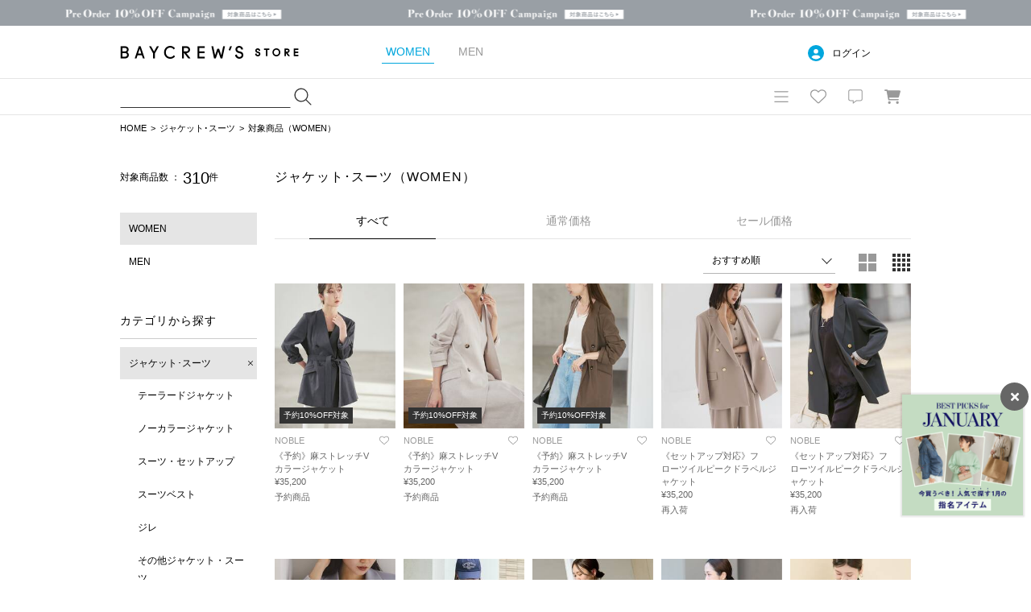

--- FILE ---
content_type: text/html; charset=UTF-8
request_url: https://baycrews.jp/item/list/category/jacket/ladys
body_size: 20845
content:
<!DOCTYPE html>
<html lang="ja">
<head prefix="og: http://ogp.me/ns# fb: http://ogp.me/ns/fb# article: http://ogp.me/ns/article#">
	<meta charset="utf-8">
	<title>ジャケット･スーツ（レディース）の通販｜BAYCREW'S STORE</title>
	<meta name="description" content="ベイクルーズ運営の通販サイトではジャケット･スーツを豊富に取り揃えております。最短翌日お届け、通常ポイント2%還元。オンラインで店舗在庫の確認が可能です。">
	<link rel="canonical" href="https://baycrews.jp/item/list/category/jacket/ladys"/>

	<!-- Open Graph Protocol -->
	<meta property="og:url" content="https://baycrews.jp/item/list/category/jacket/ladys">
	<meta property="og:type" content="website">
	<meta property="og:title" content="ジャケット･スーツ（レディース）の通販｜BAYCREW'S STORE">
	<meta property="og:image" content="https://baycrews.jp/assets/img/ogp.png">
	<meta property="og:description" content="ベイクルーズ運営の通販サイトではジャケット･スーツを豊富に取り揃えております。最短翌日お届け、通常ポイント2%還元。オンラインで店舗在庫の確認が可能です。">
	<meta property="fb:app_id" content="217808831589866">
	<!-- //Open Graph Protocol -->

	<!-- twittercard -->
	<meta name="twitter:card" content="summary">
	<meta name="twitter:site" content="@BAYCREWS">
	<meta name="twitter:url" content="https://baycrews.jp/item/list/category/jacket/ladys">
	<meta name="twitter:title" content="ジャケット･スーツ（レディース）の通販｜BAYCREW'S STORE">
	<meta name="twitter:description" content="ベイクルーズ運営の通販サイトではジャケット･スーツを豊富に取り揃えております。最短翌日お届け、通常ポイント2%還元。オンラインで店舗在庫の確認が可能です。">
	<!-- //twittercard -->

	<script>
    window.dataLayer = window.dataLayer || [];
    window.vParam = 'v=20260121012526';
    window.BcConfig = JSON.parse('{\u0022isProduction\u0022:true,\u0022vParam\u0022:\u0022v=20260121012526\u0022,\u0022zetaTrackingJsUrl\u0022:\u0022https:\\\/\\\/baycrews.search.zetacx.net\\\/static\\\/zd\\\/zd_register_prd.js?v=20260121012526\u0022}');
</script>

<!-- Treasure Data -->
<script type="text/javascript">
!function(t,e){if(void 0===e[t]){e[t]=function(){e[t].clients.push(this),this._init=[Array.prototype.slice.call(arguments)]},e[t].clients=[];for(var r=function(t){return function(){return this["_"+t]=this["_"+t]||[],this["_"+t].push(Array.prototype.slice.call(arguments)),this}},s=["addRecord","set","trackEvent","trackPageview","trackClicks","ready"],a=0;a<s.length;a++){var c=s[a];e[t].prototype[c]=r(c)}var n=document.createElement("script");n.type="text/javascript",n.async=!0,n.src=("https:"===document.location.protocol?"https:":"http:")+"//cdn.treasuredata.com/sdk/1.9.2/td.min.js";var i=document.getElementsByTagName("script")[0];i.parentNode.insertBefore(n,i)}}("Treasure",this);
</script>

<!--KARTE blocks-->
<script src="https://cdn-blocks.karte.io/f6092410db90d76ab16e93cb345f05df/builder.js" async></script>

<!-- common assets files -->
<meta name="viewport" content="width=1080, user-scalable=yes">
<link rel="stylesheet" href="/assets/css/common.20260121012526.css">
<script src="/assets/js/lib/jquery-2.2.0.min.js?v=20260121012526"></script>
<script src="/assets/js/jquery.cookie.js?v=20260121012526"></script>
<script src="/assets/js/common.js?v=20260121012526" charset="utf-8"></script>
<script src="/assets/js/bc_front_common.js?v=20260121012526" charset="utf-8"></script>
<script src="/assets/js/load_personalized.js?v=20260121012526" charset="utf-8"></script>
<script src="/assets/js/favorite.js?v=20260121012526" charset="utf-8"></script>
<script src="/assets/js/header_search.js?v=20260121012526" charset="utf-8" defer></script>
<script src="/assets/js/jquery.inview.min.js?v=20260121012526" charset="UTF-8" defer></script>

	

<!-- dummy -->
<script>(window.BOOMR_mq=window.BOOMR_mq||[]).push(["addVar",{"rua.upush":"false","rua.cpush":"false","rua.upre":"false","rua.cpre":"false","rua.uprl":"false","rua.cprl":"false","rua.cprf":"false","rua.trans":"","rua.cook":"false","rua.ims":"false","rua.ufprl":"false","rua.cfprl":"false","rua.isuxp":"false","rua.texp":"norulematch","rua.ceh":"false","rua.ueh":"false","rua.ieh.st":"0"}]);</script>
                              <script>!function(a){var e="https://s.go-mpulse.net/boomerang/",t="addEventListener";if(""=="True")a.BOOMR_config=a.BOOMR_config||{},a.BOOMR_config.PageParams=a.BOOMR_config.PageParams||{},a.BOOMR_config.PageParams.pci=!0,e="https://s2.go-mpulse.net/boomerang/";if(window.BOOMR_API_key="4DKGK-AGGJB-V2ZJX-CKH5A-6Q35D",function(){function n(e){a.BOOMR_onload=e&&e.timeStamp||(new Date).getTime()}if(!a.BOOMR||!a.BOOMR.version&&!a.BOOMR.snippetExecuted){a.BOOMR=a.BOOMR||{},a.BOOMR.snippetExecuted=!0;var i,_,o,r=document.createElement("iframe");if(a[t])a[t]("load",n,!1);else if(a.attachEvent)a.attachEvent("onload",n);r.src="javascript:void(0)",r.title="",r.role="presentation",(r.frameElement||r).style.cssText="width:0;height:0;border:0;display:none;",o=document.getElementsByTagName("script")[0],o.parentNode.insertBefore(r,o);try{_=r.contentWindow.document}catch(O){i=document.domain,r.src="javascript:var d=document.open();d.domain='"+i+"';void(0);",_=r.contentWindow.document}_.open()._l=function(){var a=this.createElement("script");if(i)this.domain=i;a.id="boomr-if-as",a.src=e+"4DKGK-AGGJB-V2ZJX-CKH5A-6Q35D",BOOMR_lstart=(new Date).getTime(),this.body.appendChild(a)},_.write("<bo"+'dy onload="document._l();">'),_.close()}}(),"".length>0)if(a&&"performance"in a&&a.performance&&"function"==typeof a.performance.setResourceTimingBufferSize)a.performance.setResourceTimingBufferSize();!function(){if(BOOMR=a.BOOMR||{},BOOMR.plugins=BOOMR.plugins||{},!BOOMR.plugins.AK){var e=""=="true"?1:0,t="",n="aocxaayx2kal22ltqota-f-a0e2df6b4-clientnsv4-s.akamaihd.net",i="false"=="true"?2:1,_={"ak.v":"39","ak.cp":"482047","ak.ai":parseInt("328455",10),"ak.ol":"0","ak.cr":8,"ak.ipv":4,"ak.proto":"h2","ak.rid":"a60fa2e","ak.r":47358,"ak.a2":e,"ak.m":"a","ak.n":"essl","ak.bpcip":"3.133.112.0","ak.cport":33118,"ak.gh":"23.208.24.236","ak.quicv":"","ak.tlsv":"tls1.3","ak.0rtt":"","ak.0rtt.ed":"","ak.csrc":"-","ak.acc":"","ak.t":"1769178022","ak.ak":"hOBiQwZUYzCg5VSAfCLimQ==TECtWsVyi8Fmh+gqhXsK0B/A51odW5ejuOWdsRzUKr13LYsepIEDMVQzjBgDL4XQ76KSaIGtfBrdeQJQlpxQtqEK+Mp8W3cP+x/a5uipXicumI8PABD2F1lA/KscHIxYqP8ekrDA8OXwLzx2Fq+vLaKtHiK4IllBGYvLCUsSqmHRljIfH0Xes+awqijk3QxKNbjeIZ1/kaZrfbQfkhpxw6JcHJP0vFm4DS6rj8ky85oALoJ0NgACq7M5kxwaLt6jUU1qyCHR7jrsBmksH4XNABw8EZz6zJGdS/kPmLJFdZlPpHcCRHrwvjq1tjiLKuA3lxmUHBpGeI8jA4I+J/Nf8b6WiQgqEHjEmDZzoIedMYzVEScMObO4A/faP5Wkcsdyd/sqVemGZNdi90czGkb4jYzTFWF0Dgi12ZHaha7fFwc=","ak.pv":"42","ak.dpoabenc":"","ak.tf":i};if(""!==t)_["ak.ruds"]=t;var o={i:!1,av:function(e){var t="http.initiator";if(e&&(!e[t]||"spa_hard"===e[t]))_["ak.feo"]=void 0!==a.aFeoApplied?1:0,BOOMR.addVar(_)},rv:function(){var a=["ak.bpcip","ak.cport","ak.cr","ak.csrc","ak.gh","ak.ipv","ak.m","ak.n","ak.ol","ak.proto","ak.quicv","ak.tlsv","ak.0rtt","ak.0rtt.ed","ak.r","ak.acc","ak.t","ak.tf"];BOOMR.removeVar(a)}};BOOMR.plugins.AK={akVars:_,akDNSPreFetchDomain:n,init:function(){if(!o.i){var a=BOOMR.subscribe;a("before_beacon",o.av,null,null),a("onbeacon",o.rv,null,null),o.i=!0}return this},is_complete:function(){return!0}}}}()}(window);</script></head>
<body id="itemSearch-page" class="p-item-search">

	
	<form id="search" action="https://baycrews.jp/item/list?q_mtype=1&amp;q_mcate=130" method="GET" ></form>
	<header class="c-header">
<div class="l-inner">
<div class="logo"><h1><a href="/" data-gtm="NAVI:LOGO">BAYCREW’S STORE</a></h1></div>

<nav class="gender"><ul>
<li class="d-gender-btn d-gender-btn--women" data-gtm="NAVI:WOMEN">WOMEN</li>
<li class="d-gender-btn d-gender-btn--men" data-gtm="NAVI:MEN">MEN</li>
</ul></nav>

<nav class="userNav d-dropdown">
<div class="d-userNoLogin u-hide">
<p class="tablet-btn icon-circle-user release-fix">ログイン</p>
<ul class="d-dropdown-content outed">
<li><a href="https://baycrews.jp/login" class="m-link" data-gtm="NAVI:LOGIN">ログイン</a></li>
<li><a href="https://baycrews.jp/register" class="m-link" data-gtm="NAVI:NEW-MEMBER-REGISTRATION">新規会員登録</a></li>
</ul>
</div>
<div class="d-userLogin u-hide">
<p class="tablet-btn icon-circle-user release-fix"><span class="name"><span class="d-userName"></span>さん</span><span class="point"><span class="d-userPoint"></span><small>ポイント</small></span></p>
<ul class="d-dropdown-content logged">
<li><a href="https://baycrews.jp/mypage" class="m-link" data-gtm="NAVI:MYPAGE">マイページ</a></li>
<li><a href="https://baycrews.jp/mypage/orderhistory/list?channel=online" class="m-link" data-gtm="NAVI:ORDER-HISTORY">注文履歴</a></li>
<li><a href="https://baycrews.jp/browsinghistory/list" class="m-link" data-gtm="NAVI:VIEW-HISTORY">閲覧履歴</a></li>
<li><a href="https://baycrews.jp/logout" class="m-link" data-gtm="NAVI:LOGOUT">ログアウト</a></li>
</ul>
</div>
</nav>

</div>

<div class="c-header--max">
<div class="l-inner">
	<div class="c-header_menu">
		<div class="search suggest d-suggest">
			<form name="searchform" id="searchform" method="get" action="https://baycrews.jp/item/list">
				<input name="q_skeywd" id="keywords" value="" type="text" autocomplete="off">
				<input name="q_mtype" id="searchform_type" value="" type="hidden" >
				<input class="icon-magnifying-glass release-fix" type="submit" value="検索" id="searchsubmit" data-gtm="NAVI:SEARCH">
			</form>
			<div id="d-keyword" class="list d-suggest-list" style="display:none;"></div>
		</div>

		<div class="menu">
			<nav class="globalNav d-dropdown release-fix">
				<div class="btn tablet-btn c-headerIconArea" data-gtm="NAVI:HUMBERGER-MENU"><div class="icon-bars c-headerMenuIcon">MENU</div></div>
				<div class="content d-dropdown-content release-fix">
					<div class="l-inner">
						<section class="brand">
							<div class="m-ttl">BRAND</div>
							<ul class="d-gender-content--women d-brandWomen">
								<!-- BEGIN header_shop_list_women -->
								<li><a href="{HEADER_SHOPS_URL}" data-gtm="NAVI MENU WOMEN:{HEADER_SHOPS_NAME}">{HEADER_SHOPS_NAME}</a></li>
								<!-- END header_shop_list_women -->
							</ul>
							<ul class="d-gender-content--men d-brandMen">
								<!-- BEGIN header_shop_list_men -->
								<li><a href="{HEADER_SHOPS_URL}" data-gtm="NAVI MENU MEN:{HEADER_SHOPS_NAME}">{HEADER_SHOPS_NAME}</a></li>
								<!-- END header_shop_list_men -->
							</ul>

						</section>
						<section class="category">
							<div class="m-ttl">CATEGORY</div>
							<ul class="d-gender-content--women d-categoryWomen">
								<!-- BEGIN header_category_list_women -->
								<li><a href="{HEADER_CATEGORY_URL}" data-gtm="NAVI MENU WOMEN:{HEADER_CATEGORY_NAME}">{HEADER_CATEGORY_NAME}</a></li>
								<!-- END header_category_list_women -->
							</ul>
							<ul class="d-gender-content--men d-categoryMen">
								<!-- BEGIN header_category_list_men -->
								<li><a href="{HEADER_CATEGORY_URL}" data-gtm="NAVI MENU MEN:{HEADER_CATEGORY_NAME}">{HEADER_CATEGORY_NAME}</a></li>
								<!-- END header_category_list_men -->
							</ul>
						</section>
						<section class="other">
							<ul class="d-gender-content--women">
								<li><a href="https://baycrews.jp/item/list?q_sarvdt=20260123&amp;q_ssort=new&q_mtype=1" data-gtm="NAVI MENU WOMEN:NEW-ITEM">新着商品</a></li>
								<li><a href="https://baycrews.jp/outlet?q_mtype=1" data-gtm="NAVI MENU WOMEN:OUTLET">アウトレット</a></li>
								<li><a href="https://baycrews.jp/item/ranking?q_mtype=1" data-gtm="NAVI MENU WOMEN:RANKING">ランキング</a></li>
								<li><a href="https://baycrews.jp/snap/list?srch_type=1" data-gtm="NAVI MENU WOMEN:SNAP">スナップ</a></li>
								<li><a href="https://baycrews.jp/news/list?user_type=1" data-gtm="NAVI MENU WOMEN:NEWS">ニュース</a></li>
								<li><a href="https://baycrews.jp/feature/list?user_type=1" data-gtm="NAVI MENU WOMEN:FEATURE">特集</a></li>
								<li><a href="https://baycrews.jp/blog/list?user_type=1" data-gtm="NAVI MENU WOMEN:BLOG">ブログ</a></li>
								<li><a href="https://baycrews.jp/store/search" data-gtm="NAVI WOMEN:SHOP-SEARCH">店舗検索</a></li>
								<li><a href="/help/" data-gtm="NAVI MENU WOMEN:HELP">ヘルプ</a></li>
								<li><a href="https://baycrews.jp/contact" data-gtm="NAVI MENU WOMEN:CONTACT">お問い合わせ</a></li>
							</ul>
							<ul class="d-gender-content--men">
								<li><a href="https://baycrews.jp/item/list?q_sarvdt=20260123&amp;q_ssort=new&q_mtype=0" data-gtm="NAVI MENU MEN:NEW-ITEM">新着商品</a></li>
								<li><a href="https://baycrews.jp/outlet?q_mtype=0" data-gtm="NAVI MENU MEN:OUTLET">アウトレット</a></li>
								<li><a href="https://baycrews.jp/item/ranking?q_mtype=0" data-gtm="NAVI MENU MEN:RANKING">ランキング</a></li>
								<li><a href="https://baycrews.jp/snap/list?srch_type=0" data-gtm="NAVI MENU MEN:SNAP">スナップ</a></li>
								<li><a href="https://baycrews.jp/news/list?user_type=0" data-gtm="NAVI MENU MEN:NEWS">ニュース</a></li>
								<li><a href="https://baycrews.jp/feature/list?user_type=0" data-gtm="NAVI MENU MEN:FEATURE">特集</a></li>
								<li><a href="https://baycrews.jp/blog/list?user_type=0" data-gtm="NAVI MENU MEN:BLOG">ブログ</a></li>
								<li><a href="https://baycrews.jp/store/search" data-gtm="NAVI MENU MEN:SHOP-SEARCH">店舗検索</a></li>
								<li><a href="/help/" data-gtm="NAVI MENU MEN:HELP">ヘルプ</a></li>
								<li><a href="https://baycrews.jp/contact" data-gtm="NAVI MENU MEN:CONTACT">お問い合わせ</a></li>
							</ul>
						</section>
					</div>
				</div>
			</nav>
			<div class="fav d-dropdown">
				<!--<a href="https://baycrews.jp/favorite/item/list" class="icon">お気に入り</a>-->
				<a href="javascript:void(0)" class="icon tablet-btn c-headerIconArea" data-gtm="NAVI:FAVORITE"><div class="icon-heart c-headerMenuIcon">お気に入り</div></a>
				<div class="content d-dropdown-content logged d-userLogin u-hide">
					<div class="link"><a href="https://baycrews.jp/favorite/item/list" class="m-link" data-gtm="NAVI:FAVORITE-ITEM">アイテム</a><a href="https://baycrews.jp/favorite/brand/list" class="m-link" data-gtm="NAVI:FAVORITE-BRAND">ブランド</a><a href="https://baycrews.jp/favorite/store/list" class="m-link" data-gtm="NAVI:FAVORITE-SHOP">ショップ</a><a href="https://baycrews.jp/favorite/snapmodel/list" class="m-link" data-gtm="NAVI:FAVORITE-STAFF">スタッフ</a></div>
				</div>

				<div class="content d-dropdown-content outed d-userNoLogin u-hide">
					<p class="message">お気に入りを利用するには、ログインが必要です。</p>
					<div class="btn"><a href="https://baycrews.jp/login" class="m-btn m-btn--primary" data-gtm="NAVI:FAVORITE-LOGIN">ログイン</a><a href="https://baycrews.jp/register" class="m-btn m-btn--primary" data-gtm="NAVI:FAVORITE-NEW-MEMBER-REGISTRATION">新規会員登録</a></div>
				</div>
			</div>

			<div class="notification d-dropdown">
				<!--<a href="https://baycrews.jp/notice/list" class="icon">お知らせ</a>-->
				<a href="javascript:void(0)" class="icon tablet-btn c-headerIconArea"><div class="icon-message c-headerMenuIcon">お知らせ</div></a>

				<div class="count d-notificationCount u-hide"></div>
				<div class="content d-dropdown-content logged d-userLogin u-hide">
					<p class="message d-notificationMessage">{NOTIFICATION_MESSAGE}</p>
					<div class="btn"><a href="https://baycrews.jp/notice/list" class="m-btn m-btn--primary" data-gtm="NAVI:INFORMATION">お知らせを見る</a></div>
				</div>

				<div class="content d-dropdown-content d-userNoLogin u-hide">
					<p class="message">お知らせを受け取るにはログインが必要です。</p>
					<div class="btn"><a href="https://baycrews.jp/login" class="m-btn m-btn--primary" data-gtm="NAVI:INFORMATION-LOGIN">ログイン</a><a href="https://baycrews.jp/register" class="m-btn m-btn--primary" data-gtm="NAVI:INFORMATION-NEW-MEMBER-REGISTRATION">新規会員登録</a></div>
				</div>
			</div>
			<div class="cart">
				<a href="https://baycrews.jp/cart/list" class="icon c-headerIconArea" data-gtm="NAVI:CART"><div class="icon-cart c-headerMenuIcon">カート</div></a>
				<!-- BEGIN cart_item_total_amount -->
				<a href="https://baycrews.jp/cart/list"><span class="count d-totalAmount u-hide"></span></a>
				<!-- END cart_item_total_amount -->
			</div>
		</div>
	</div>
		</div>
	</div>
	</header>

	<ol class="c-breadcrumb">
		<li><a href="/">HOME</a></li><li><a href="https://baycrews.jp/item/list?q_mtype=1&amp;q_mcate=130">ジャケット･スーツ</a></li><li>対象商品（WOMEN）</li>
	</ol>
	<main>
		<div class="l-inner">
			<div class="l-sub">
				<nav>
					<div class="c-search">
						<div class="counter">
							<p>対象商品数 ： <strong>310</strong>件</p>
						</div>
					</div>
					<section class="c-subNav">
						<ul class="check">
							<li class="is-current">WOMEN</li><li><a href="javascript:void(0);" onclick="setGenderTab(0, null); doSubmit('search', {'q_mtype':'0'})">MEN</a></li>
						</ul>
					</section>
					<section class="c-subNav"><!-- カテゴリ選択済み -->
						<h2 class="m-navTitle m-navTitle--sm">カテゴリから探す</h2>
						<ul class="check"><li><a href="javascript:void(0)" onclick="doSubmit('search', {'q_mcate': '', 'q_mccate': ''});" class="is-checked remove icon-xmark">ジャケット･スーツ</a>
<ul class="sub"><li><a href="javascript:void(0)" onclick="doSubmit('search', {'q_mcate': '130', 'q_mccate': '131'});">テーラードジャケット</a></li>
<li><a href="javascript:void(0)" onclick="doSubmit('search', {'q_mcate': '130', 'q_mccate': '132'});">ノーカラージャケット</a></li>
<li><a href="javascript:void(0)" onclick="doSubmit('search', {'q_mcate': '130', 'q_mccate': '134'});">スーツ・セットアップ</a></li>
<li><a href="javascript:void(0)" onclick="doSubmit('search', {'q_mcate': '130', 'q_mccate': '135'});">スーツベスト</a></li>
<li><a href="javascript:void(0)" onclick="doSubmit('search', {'q_mcate': '130', 'q_mccate': '136'});">ジレ</a></li>
<li><a href="javascript:void(0)" onclick="doSubmit('search', {'q_mcate': '130', 'q_mccate': '133'});">その他ジャケット・スーツ</a></li>
</ul></li>
</ul>
						<div class="toggle d-toggle">
							<div class="btn d-toggle-btn icon-chevron-down">その他のカテゴリ</div>
<ul class="d-toggle-content"><li class="d-dropdown"><a href="javascript:void(0)" onclick="doSubmit('search', {'q_mcate': '', 'q_mccate': ''});">すべてのカテゴリ</a></li>
<li class="d-dropdown"><a href="javascript:void(0)" onclick="doSubmit('search', {'q_mcate': '220', 'q_mccate': ''});">トップス</a>
<ul class="d-dropdown-content"><li><a href="javascript:void(0)" onclick="doSubmit('search', {'q_mcate': '220', 'q_mccate': '221'});">Tシャツ／カットソー</a></li>
<li><a href="javascript:void(0)" onclick="doSubmit('search', {'q_mcate': '220', 'q_mccate': '211'});">シャツ／ブラウス</a></li>
<li><a href="javascript:void(0)" onclick="doSubmit('search', {'q_mcate': '220', 'q_mccate': '231'});">ニット／セーター</a></li>
<li><a href="javascript:void(0)" onclick="doSubmit('search', {'q_mcate': '220', 'q_mccate': '223'});">カーディガン</a></li>
<li><a href="javascript:void(0)" onclick="doSubmit('search', {'q_mcate': '220', 'q_mccate': '228'});">アンサンブル</a></li>
<li><a href="javascript:void(0)" onclick="doSubmit('search', {'q_mcate': '220', 'q_mccate': '227'});">ベスト</a></li>
<li><a href="javascript:void(0)" onclick="doSubmit('search', {'q_mcate': '220', 'q_mccate': '229'});">スウェット</a></li>
<li><a href="javascript:void(0)" onclick="doSubmit('search', {'q_mcate': '220', 'q_mccate': '224'});">パーカー</a></li>
<li><a href="javascript:void(0)" onclick="doSubmit('search', {'q_mcate': '220', 'q_mccate': '222'});">ポロシャツ</a></li>
<li><a href="javascript:void(0)" onclick="doSubmit('search', {'q_mcate': '220', 'q_mccate': '225'});">タンクトップ</a></li>
<li><a href="javascript:void(0)" onclick="doSubmit('search', {'q_mcate': '220', 'q_mccate': '226'});">キャミソール</a></li>
<li><a href="javascript:void(0)" onclick="doSubmit('search', {'q_mcate': '220', 'q_mccate': '237'});">チューブトップ</a></li>
<li><a href="javascript:void(0)" onclick="doSubmit('search', {'q_mcate': '220', 'q_mccate': '238'});">その他トップス</a></li>
</ul></li>
<li class="d-dropdown"><a href="javascript:void(0)" onclick="doSubmit('search', {'q_mcate': '110', 'q_mccate': ''});">ブルゾン／アウター</a>
<ul class="d-dropdown-content"><li><a href="javascript:void(0)" onclick="doSubmit('search', {'q_mcate': '110', 'q_mccate': '123'});">デニムジャケット</a></li>
<li><a href="javascript:void(0)" onclick="doSubmit('search', {'q_mcate': '110', 'q_mccate': '127'});">MA-1</a></li>
<li><a href="javascript:void(0)" onclick="doSubmit('search', {'q_mcate': '110', 'q_mccate': '121'});">ミリタリー</a></li>
<li><a href="javascript:void(0)" onclick="doSubmit('search', {'q_mcate': '110', 'q_mccate': '128'});">ナイロンジャケット</a></li>
<li><a href="javascript:void(0)" onclick="doSubmit('search', {'q_mcate': '110', 'q_mccate': '120'});">レザージャケット</a></li>
<li><a href="javascript:void(0)" onclick="doSubmit('search', {'q_mcate': '110', 'q_mccate': '119'});">マウンテンパーカー</a></li>
<li><a href="javascript:void(0)" onclick="doSubmit('search', {'q_mcate': '110', 'q_mccate': '129'});">ボア・フリース</a></li>
<li><a href="javascript:void(0)" onclick="doSubmit('search', {'q_mcate': '110', 'q_mccate': '140'});">中綿・キルティング</a></li>
<li><a href="javascript:void(0)" onclick="doSubmit('search', {'q_mcate': '110', 'q_mccate': '118'});">ダウンジャケット</a></li>
<li><a href="javascript:void(0)" onclick="doSubmit('search', {'q_mcate': '110', 'q_mccate': '142'});">ダウン・中綿ベスト</a></li>
<li><a href="javascript:void(0)" onclick="doSubmit('search', {'q_mcate': '110', 'q_mccate': '143'});">フードコート</a></li>
<li><a href="javascript:void(0)" onclick="doSubmit('search', {'q_mcate': '110', 'q_mccate': '111'});">ステンカラーコート</a></li>
<li><a href="javascript:void(0)" onclick="doSubmit('search', {'q_mcate': '110', 'q_mccate': '144'});">ノーカラーコート</a></li>
<li><a href="javascript:void(0)" onclick="doSubmit('search', {'q_mcate': '110', 'q_mccate': '112'});">トレンチコート</a></li>
<li><a href="javascript:void(0)" onclick="doSubmit('search', {'q_mcate': '110', 'q_mccate': '145'});">チェスターコート</a></li>
<li><a href="javascript:void(0)" onclick="doSubmit('search', {'q_mcate': '110', 'q_mccate': '116'});">モッズコート</a></li>
<li><a href="javascript:void(0)" onclick="doSubmit('search', {'q_mcate': '110', 'q_mccate': '146'});">ムートンコート</a></li>
<li><a href="javascript:void(0)" onclick="doSubmit('search', {'q_mcate': '110', 'q_mccate': '114'});">ダッフルコート</a></li>
<li><a href="javascript:void(0)" onclick="doSubmit('search', {'q_mcate': '110', 'q_mccate': '113'});">ピーコート</a></li>
<li><a href="javascript:void(0)" onclick="doSubmit('search', {'q_mcate': '110', 'q_mccate': '124'});">スタジャン</a></li>
<li><a href="javascript:void(0)" onclick="doSubmit('search', {'q_mcate': '110', 'q_mccate': '122'});">カバーオール</a></li>
<li><a href="javascript:void(0)" onclick="doSubmit('search', {'q_mcate': '110', 'q_mccate': '149'});">ポンチョ・マント</a></li>
<li><a href="javascript:void(0)" onclick="doSubmit('search', {'q_mcate': '110', 'q_mccate': '150'});">ベスト</a></li>
<li><a href="javascript:void(0)" onclick="doSubmit('search', {'q_mcate': '110', 'q_mccate': '117'});">その他ブルゾン／アウター</a></li>
</ul></li>
<li class="d-dropdown"><a href="javascript:void(0)" onclick="doSubmit('search', {'q_mcate': '410', 'q_mccate': ''});">パンツ</a>
<ul class="d-dropdown-content"><li><a href="javascript:void(0)" onclick="doSubmit('search', {'q_mcate': '410', 'q_mccate': '414'});">デニムパンツ・ジーンズ</a></li>
<li><a href="javascript:void(0)" onclick="doSubmit('search', {'q_mcate': '410', 'q_mccate': '416'});">カーゴパンツ</a></li>
<li><a href="javascript:void(0)" onclick="doSubmit('search', {'q_mcate': '410', 'q_mccate': '417'});">チノパンツ</a></li>
<li><a href="javascript:void(0)" onclick="doSubmit('search', {'q_mcate': '410', 'q_mccate': '418'});">スウェットパンツ</a></li>
<li><a href="javascript:void(0)" onclick="doSubmit('search', {'q_mcate': '410', 'q_mccate': '419'});">ジャージ／トラックパンツ</a></li>
<li><a href="javascript:void(0)" onclick="doSubmit('search', {'q_mcate': '410', 'q_mccate': '440'});">スラックス</a></li>
<li><a href="javascript:void(0)" onclick="doSubmit('search', {'q_mcate': '410', 'q_mccate': '412'});">ショート･ハーフパンツ</a></li>
<li><a href="javascript:void(0)" onclick="doSubmit('search', {'q_mcate': '410', 'q_mccate': '441'});">その他パンツ</a></li>
</ul></li>
<li class="d-dropdown"><a href="javascript:void(0)" onclick="doSubmit('search', {'q_mcate': '430', 'q_mccate': ''});">オールインワン</a>
<ul class="d-dropdown-content"><li><a href="javascript:void(0)" onclick="doSubmit('search', {'q_mcate': '430', 'q_mccate': '415'});">サロペット／オーバーオール</a></li>
<li><a href="javascript:void(0)" onclick="doSubmit('search', {'q_mcate': '430', 'q_mccate': '431'});">つなぎ／オールインワン</a></li>
</ul></li>
<li class="d-dropdown"><a href="javascript:void(0)" onclick="doSubmit('search', {'q_mcate': '310', 'q_mccate': ''});">ワンピース･ドレス</a>
<ul class="d-dropdown-content"><li><a href="javascript:void(0)" onclick="doSubmit('search', {'q_mcate': '310', 'q_mccate': '311'});">ワンピース</a></li>
<li><a href="javascript:void(0)" onclick="doSubmit('search', {'q_mcate': '310', 'q_mccate': '314'});">シャツワンピース</a></li>
<li><a href="javascript:void(0)" onclick="doSubmit('search', {'q_mcate': '310', 'q_mccate': '315'});">ニットワンピース</a></li>
<li><a href="javascript:void(0)" onclick="doSubmit('search', {'q_mcate': '310', 'q_mccate': '312'});">チュニック</a></li>
<li><a href="javascript:void(0)" onclick="doSubmit('search', {'q_mcate': '310', 'q_mccate': '313'});">ドレス</a></li>
</ul></li>
<li class="d-dropdown"><a href="javascript:void(0)" onclick="doSubmit('search', {'q_mcate': '420', 'q_mccate': ''});">スカート</a>
<ul class="d-dropdown-content"><li><a href="javascript:void(0)" onclick="doSubmit('search', {'q_mcate': '420', 'q_mccate': '421'});">ミニスカート</a></li>
<li><a href="javascript:void(0)" onclick="doSubmit('search', {'q_mcate': '420', 'q_mccate': '422'});">ひざ丈スカート</a></li>
<li><a href="javascript:void(0)" onclick="doSubmit('search', {'q_mcate': '420', 'q_mccate': '423'});">ロング･マキシ丈スカート</a></li>
<li><a href="javascript:void(0)" onclick="doSubmit('search', {'q_mcate': '420', 'q_mccate': '425'});">デニムスカート</a></li>
<li><a href="javascript:void(0)" onclick="doSubmit('search', {'q_mcate': '420', 'q_mccate': '424'});">その他スカート</a></li>
</ul></li>
<li class="d-dropdown"><a href="javascript:void(0)" onclick="doSubmit('search', {'q_mcate': '505', 'q_mccate': ''});">バッグ</a>
<ul class="d-dropdown-content"><li><a href="javascript:void(0)" onclick="doSubmit('search', {'q_mcate': '505', 'q_mccate': '511'});">ショルダーバッグ</a></li>
<li><a href="javascript:void(0)" onclick="doSubmit('search', {'q_mcate': '505', 'q_mccate': '512'});">トートバッグ</a></li>
<li><a href="javascript:void(0)" onclick="doSubmit('search', {'q_mcate': '505', 'q_mccate': '516'});">バックパック／リュック</a></li>
<li><a href="javascript:void(0)" onclick="doSubmit('search', {'q_mcate': '505', 'q_mccate': '514'});">ボストンバッグ</a></li>
<li><a href="javascript:void(0)" onclick="doSubmit('search', {'q_mcate': '505', 'q_mccate': '513'});">ハンドバッグ</a></li>
<li><a href="javascript:void(0)" onclick="doSubmit('search', {'q_mcate': '505', 'q_mccate': '519'});">クラッチバッグ</a></li>
<li><a href="javascript:void(0)" onclick="doSubmit('search', {'q_mcate': '505', 'q_mccate': '570'});">メッセンジャーバッグ</a></li>
<li><a href="javascript:void(0)" onclick="doSubmit('search', {'q_mcate': '505', 'q_mccate': '517'});">ウェストポーチ</a></li>
<li><a href="javascript:void(0)" onclick="doSubmit('search', {'q_mcate': '505', 'q_mccate': '571'});">かごバッグ</a></li>
<li><a href="javascript:void(0)" onclick="doSubmit('search', {'q_mcate': '505', 'q_mccate': '518'});">その他バッグ</a></li>
</ul></li>
<li class="d-dropdown"><a href="javascript:void(0)" onclick="doSubmit('search', {'q_mcate': '520', 'q_mccate': ''});">シューズ</a>
<ul class="d-dropdown-content"><li><a href="javascript:void(0)" onclick="doSubmit('search', {'q_mcate': '520', 'q_mccate': '521'});">スニーカー</a></li>
<li><a href="javascript:void(0)" onclick="doSubmit('search', {'q_mcate': '520', 'q_mccate': '580'});">スリッポン</a></li>
<li><a href="javascript:void(0)" onclick="doSubmit('search', {'q_mcate': '520', 'q_mccate': '524'});">サンダル</a></li>
<li><a href="javascript:void(0)" onclick="doSubmit('search', {'q_mcate': '520', 'q_mccate': '522'});">パンプス</a></li>
<li><a href="javascript:void(0)" onclick="doSubmit('search', {'q_mcate': '520', 'q_mccate': '525'});">バレエシューズ</a></li>
<li><a href="javascript:void(0)" onclick="doSubmit('search', {'q_mcate': '520', 'q_mccate': '581'});">フラットシューズ</a></li>
<li><a href="javascript:void(0)" onclick="doSubmit('search', {'q_mcate': '520', 'q_mccate': '582'});">レザーシューズ</a></li>
<li><a href="javascript:void(0)" onclick="doSubmit('search', {'q_mcate': '520', 'q_mccate': '583'});">ローファー</a></li>
<li><a href="javascript:void(0)" onclick="doSubmit('search', {'q_mcate': '520', 'q_mccate': '523'});">ロングブーツ</a></li>
<li><a href="javascript:void(0)" onclick="doSubmit('search', {'q_mcate': '520', 'q_mccate': '584'});">ブーティ・ショートブーツ</a></li>
<li><a href="javascript:void(0)" onclick="doSubmit('search', {'q_mcate': '520', 'q_mccate': '585'});">シューケア・シューズ小物</a></li>
<li><a href="javascript:void(0)" onclick="doSubmit('search', {'q_mcate': '520', 'q_mccate': '526'});">その他シューズ</a></li>
</ul></li>
<li class="d-dropdown"><a href="javascript:void(0)" onclick="doSubmit('search', {'q_mcate': '540', 'q_mccate': ''});">ファッション小物</a>
<ul class="d-dropdown-content"><li><a href="javascript:void(0)" onclick="doSubmit('search', {'q_mcate': '540', 'q_mccate': '549'});">メガネ</a></li>
<li><a href="javascript:void(0)" onclick="doSubmit('search', {'q_mcate': '540', 'q_mccate': '560'});">サングラス</a></li>
<li><a href="javascript:void(0)" onclick="doSubmit('search', {'q_mcate': '540', 'q_mccate': '541'});">ベルト</a></li>
<li><a href="javascript:void(0)" onclick="doSubmit('search', {'q_mcate': '540', 'q_mccate': '542'});">財布･コインケース</a></li>
<li><a href="javascript:void(0)" onclick="doSubmit('search', {'q_mcate': '540', 'q_mccate': '543'});">カードケース</a></li>
<li><a href="javascript:void(0)" onclick="doSubmit('search', {'q_mcate': '540', 'q_mccate': '561'});">キーケース／キーアクセサリー</a></li>
<li><a href="javascript:void(0)" onclick="doSubmit('search', {'q_mcate': '540', 'q_mccate': '544'});">ポーチ</a></li>
<li><a href="javascript:void(0)" onclick="doSubmit('search', {'q_mcate': '540', 'q_mccate': '547'});">ハンカチ</a></li>
<li><a href="javascript:void(0)" onclick="doSubmit('search', {'q_mcate': '540', 'q_mccate': '562'});">ポケットチーフ</a></li>
<li><a href="javascript:void(0)" onclick="doSubmit('search', {'q_mcate': '540', 'q_mccate': '545'});">ネクタイ</a></li>
<li><a href="javascript:void(0)" onclick="doSubmit('search', {'q_mcate': '540', 'q_mccate': '563'});">スカーフ／バンダナ</a></li>
<li><a href="javascript:void(0)" onclick="doSubmit('search', {'q_mcate': '540', 'q_mccate': '546'});">マフラー</a></li>
<li><a href="javascript:void(0)" onclick="doSubmit('search', {'q_mcate': '540', 'q_mccate': '564'});">ストール</a></li>
<li><a href="javascript:void(0)" onclick="doSubmit('search', {'q_mcate': '540', 'q_mccate': '565'});">ネックウォーマー</a></li>
<li><a href="javascript:void(0)" onclick="doSubmit('search', {'q_mcate': '540', 'q_mccate': '566'});">イヤーマフ</a></li>
<li><a href="javascript:void(0)" onclick="doSubmit('search', {'q_mcate': '540', 'q_mccate': '548'});">手袋</a></li>
<li><a href="javascript:void(0)" onclick="doSubmit('search', {'q_mcate': '540', 'q_mccate': '553'});">傘</a></li>
<li><a href="javascript:void(0)" onclick="doSubmit('search', {'q_mcate': '540', 'q_mccate': '554'});">その他ファッション小物</a></li>
</ul></li>
<li class="d-dropdown"><a href="javascript:void(0)" onclick="doSubmit('search', {'q_mcate': '610', 'q_mccate': ''});">アクセサリー</a>
<ul class="d-dropdown-content"><li><a href="javascript:void(0)" onclick="doSubmit('search', {'q_mcate': '610', 'q_mccate': '611'});">ネックレス</a></li>
<li><a href="javascript:void(0)" onclick="doSubmit('search', {'q_mcate': '610', 'q_mccate': '612'});">リング</a></li>
<li><a href="javascript:void(0)" onclick="doSubmit('search', {'q_mcate': '610', 'q_mccate': '613'});">ピアス（両耳用）</a></li>
<li><a href="javascript:void(0)" onclick="doSubmit('search', {'q_mcate': '610', 'q_mccate': '623'});">ピアス（片耳用）</a></li>
<li><a href="javascript:void(0)" onclick="doSubmit('search', {'q_mcate': '610', 'q_mccate': '614'});">イヤリング</a></li>
<li><a href="javascript:void(0)" onclick="doSubmit('search', {'q_mcate': '610', 'q_mccate': '624'});">イヤーカフ</a></li>
<li><a href="javascript:void(0)" onclick="doSubmit('search', {'q_mcate': '610', 'q_mccate': '615'});">ブレスレット･バングル</a></li>
<li><a href="javascript:void(0)" onclick="doSubmit('search', {'q_mcate': '610', 'q_mccate': '616'});">アンクレット</a></li>
<li><a href="javascript:void(0)" onclick="doSubmit('search', {'q_mcate': '610', 'q_mccate': '617'});">チャーム</a></li>
<li><a href="javascript:void(0)" onclick="doSubmit('search', {'q_mcate': '610', 'q_mccate': '618'});">コサージュ</a></li>
<li><a href="javascript:void(0)" onclick="doSubmit('search', {'q_mcate': '610', 'q_mccate': '619'});">ヘアアクセサリー</a></li>
<li><a href="javascript:void(0)" onclick="doSubmit('search', {'q_mcate': '610', 'q_mccate': '620'});">その他アクセサリー</a></li>
</ul></li>
<li class="d-dropdown"><a href="javascript:void(0)" onclick="doSubmit('search', {'q_mcate': '630', 'q_mccate': ''});">腕時計</a>
<ul class="d-dropdown-content"><li><a href="javascript:void(0)" onclick="doSubmit('search', {'q_mcate': '630', 'q_mccate': '621'});">新品</a></li>
<li><a href="javascript:void(0)" onclick="doSubmit('search', {'q_mcate': '630', 'q_mccate': '622'});">ヴィンテージ</a></li>
</ul></li>
<li class="d-dropdown"><a href="javascript:void(0)" onclick="doSubmit('search', {'q_mcate': '840', 'q_mccate': ''});">アンダーウェア／水着</a>
<ul class="d-dropdown-content"><li><a href="javascript:void(0)" onclick="doSubmit('search', {'q_mcate': '840', 'q_mccate': '841'});">ブラ</a></li>
<li><a href="javascript:void(0)" onclick="doSubmit('search', {'q_mcate': '840', 'q_mccate': '842'});">ショーツ</a></li>
<li><a href="javascript:void(0)" onclick="doSubmit('search', {'q_mcate': '840', 'q_mccate': '843'});">カップ付きインナー</a></li>
<li><a href="javascript:void(0)" onclick="doSubmit('search', {'q_mcate': '840', 'q_mccate': '844'});">ルームウェア</a></li>
<li><a href="javascript:void(0)" onclick="doSubmit('search', {'q_mcate': '840', 'q_mccate': '845'});">水着</a></li>
<li><a href="javascript:void(0)" onclick="doSubmit('search', {'q_mcate': '840', 'q_mccate': '846'});">その他アンダーウェア／水着</a></li>
</ul></li>
<li class="d-dropdown"><a href="javascript:void(0)" onclick="doSubmit('search', {'q_mcate': '850', 'q_mccate': ''});">レッグウェア</a>
<ul class="d-dropdown-content"><li><a href="javascript:void(0)" onclick="doSubmit('search', {'q_mcate': '850', 'q_mccate': '851'});">ソックス・靴下</a></li>
<li><a href="javascript:void(0)" onclick="doSubmit('search', {'q_mcate': '850', 'q_mccate': '852'});">タイツ・ストッキング</a></li>
<li><a href="javascript:void(0)" onclick="doSubmit('search', {'q_mcate': '850', 'q_mccate': '853'});">レギンス・スパッツ</a></li>
<li><a href="javascript:void(0)" onclick="doSubmit('search', {'q_mcate': '850', 'q_mccate': '854'});">レッグウォーマー</a></li>
</ul></li>
<li class="d-dropdown"><a href="javascript:void(0)" onclick="doSubmit('search', {'q_mcate': '530', 'q_mccate': ''});">帽子</a>
<ul class="d-dropdown-content"><li><a href="javascript:void(0)" onclick="doSubmit('search', {'q_mcate': '530', 'q_mccate': '531'});">キャップ</a></li>
<li><a href="javascript:void(0)" onclick="doSubmit('search', {'q_mcate': '530', 'q_mccate': '533'});">ハット</a></li>
<li><a href="javascript:void(0)" onclick="doSubmit('search', {'q_mcate': '530', 'q_mccate': '532'});">ニットキャップ・ビーニー</a></li>
<li><a href="javascript:void(0)" onclick="doSubmit('search', {'q_mcate': '530', 'q_mccate': '535'});">ハンチング／ベレー</a></li>
<li><a href="javascript:void(0)" onclick="doSubmit('search', {'q_mcate': '530', 'q_mccate': '534'});">キャスケット</a></li>
<li><a href="javascript:void(0)" onclick="doSubmit('search', {'q_mcate': '530', 'q_mccate': '537'});">サンバイザー</a></li>
</ul></li>
<li class="d-dropdown"><a href="javascript:void(0)" onclick="doSubmit('search', {'q_mcate': '860', 'q_mccate': ''});">家具</a>
<ul class="d-dropdown-content"><li><a href="javascript:void(0)" onclick="doSubmit('search', {'q_mcate': '860', 'q_mccate': '861'});">ソファ</a></li>
<li><a href="javascript:void(0)" onclick="doSubmit('search', {'q_mcate': '860', 'q_mccate': '862'});">チェア</a></li>
<li><a href="javascript:void(0)" onclick="doSubmit('search', {'q_mcate': '860', 'q_mccate': '863'});">テーブル</a></li>
<li><a href="javascript:void(0)" onclick="doSubmit('search', {'q_mcate': '860', 'q_mccate': '864'});">収納家具</a></li>
<li><a href="javascript:void(0)" onclick="doSubmit('search', {'q_mcate': '860', 'q_mccate': '865'});">ベッド</a></li>
<li><a href="javascript:void(0)" onclick="doSubmit('search', {'q_mcate': '860', 'q_mccate': '866'});">ミラー</a></li>
<li><a href="javascript:void(0)" onclick="doSubmit('search', {'q_mcate': '860', 'q_mccate': '867'});">その他家具</a></li>
</ul></li>
<li class="d-dropdown"><a href="javascript:void(0)" onclick="doSubmit('search', {'q_mcate': '710', 'q_mccate': ''});">インテリア・雑貨</a>
<ul class="d-dropdown-content"><li><a href="javascript:void(0)" onclick="doSubmit('search', {'q_mcate': '710', 'q_mccate': '717'});">照明</a></li>
<li><a href="javascript:void(0)" onclick="doSubmit('search', {'q_mcate': '710', 'q_mccate': '719'});">家電</a></li>
<li><a href="javascript:void(0)" onclick="doSubmit('search', {'q_mcate': '710', 'q_mccate': '720'});">ラグ・マット</a></li>
<li><a href="javascript:void(0)" onclick="doSubmit('search', {'q_mcate': '710', 'q_mccate': '721'});">クッション／クッションカバー</a></li>
<li><a href="javascript:void(0)" onclick="doSubmit('search', {'q_mcate': '710', 'q_mccate': '722'});">収納グッズ</a></li>
<li><a href="javascript:void(0)" onclick="doSubmit('search', {'q_mcate': '710', 'q_mccate': '723'});">インテリアファブリック</a></li>
<li><a href="javascript:void(0)" onclick="doSubmit('search', {'q_mcate': '710', 'q_mccate': '724'});">ブランケット</a></li>
<li><a href="javascript:void(0)" onclick="doSubmit('search', {'q_mcate': '710', 'q_mccate': '725'});">フォトフレーム／ポスター／オブジェ</a></li>
<li><a href="javascript:void(0)" onclick="doSubmit('search', {'q_mcate': '710', 'q_mccate': '726'});">フラワーベース／グリーン</a></li>
<li><a href="javascript:void(0)" onclick="doSubmit('search', {'q_mcate': '710', 'q_mccate': '727'});">ダストボックス／ティッシュケース</a></li>
<li><a href="javascript:void(0)" onclick="doSubmit('search', {'q_mcate': '710', 'q_mccate': '728'});">ルームフレグランス／キャンドル</a></li>
<li><a href="javascript:void(0)" onclick="doSubmit('search', {'q_mcate': '710', 'q_mccate': '729'});">食器・テーブルウェア／キッチングッズ</a></li>
<li><a href="javascript:void(0)" onclick="doSubmit('search', {'q_mcate': '710', 'q_mccate': '730'});">エプロン</a></li>
<li><a href="javascript:void(0)" onclick="doSubmit('search', {'q_mcate': '710', 'q_mccate': '731'});">ランドリー／バス／トイレグッズ</a></li>
<li><a href="javascript:void(0)" onclick="doSubmit('search', {'q_mcate': '710', 'q_mccate': '732'});">タオル</a></li>
<li><a href="javascript:void(0)" onclick="doSubmit('search', {'q_mcate': '710', 'q_mccate': '733'});">ルームシューズ・スリッパ</a></li>
<li><a href="javascript:void(0)" onclick="doSubmit('search', {'q_mcate': '710', 'q_mccate': '734'});">モバイルケース・カバー／PCグッズ</a></li>
<li><a href="javascript:void(0)" onclick="doSubmit('search', {'q_mcate': '710', 'q_mccate': '735'});">ステーショナリー</a></li>
<li><a href="javascript:void(0)" onclick="doSubmit('search', {'q_mcate': '710', 'q_mccate': '736'});">置き時計・掛け時計</a></li>
<li><a href="javascript:void(0)" onclick="doSubmit('search', {'q_mcate': '710', 'q_mccate': '718'});">その他インテリア／雑貨</a></li>
</ul></li>
<li class="d-dropdown"><a href="javascript:void(0)" onclick="doSubmit('search', {'q_mcate': '820', 'q_mccate': ''});">アウトドアグッズ</a>
<ul class="d-dropdown-content"><li><a href="javascript:void(0)" onclick="doSubmit('search', {'q_mcate': '820', 'q_mccate': '821'});">テント／タープ／シェルター</a></li>
<li><a href="javascript:void(0)" onclick="doSubmit('search', {'q_mcate': '820', 'q_mccate': '822'});">テントペグ・ハンマー／ロープ／ポール</a></li>
<li><a href="javascript:void(0)" onclick="doSubmit('search', {'q_mcate': '820', 'q_mccate': '823'});">寝袋(シュラフ)／枕</a></li>
<li><a href="javascript:void(0)" onclick="doSubmit('search', {'q_mcate': '820', 'q_mccate': '824'});">マット／ブランケット</a></li>
<li><a href="javascript:void(0)" onclick="doSubmit('search', {'q_mcate': '820', 'q_mccate': '825'});">テーブル／チェア</a></li>
<li><a href="javascript:void(0)" onclick="doSubmit('search', {'q_mcate': '820', 'q_mccate': '826'});">ランタン・ライト</a></li>
<li><a href="javascript:void(0)" onclick="doSubmit('search', {'q_mcate': '820', 'q_mccate': '827'});">ガスコンロ・バーナー・ストーブ</a></li>
<li><a href="javascript:void(0)" onclick="doSubmit('search', {'q_mcate': '820', 'q_mccate': '828'});">BBQ・焚火台／炭</a></li>
<li><a href="javascript:void(0)" onclick="doSubmit('search', {'q_mcate': '820', 'q_mccate': '829'});">調理器具</a></li>
<li><a href="javascript:void(0)" onclick="doSubmit('search', {'q_mcate': '820', 'q_mccate': '830'});">カトラリー</a></li>
<li><a href="javascript:void(0)" onclick="doSubmit('search', {'q_mcate': '820', 'q_mccate': '831'});">テーブルウェア</a></li>
<li><a href="javascript:void(0)" onclick="doSubmit('search', {'q_mcate': '820', 'q_mccate': '832'});">収納用品</a></li>
<li><a href="javascript:void(0)" onclick="doSubmit('search', {'q_mcate': '820', 'q_mccate': '833'});">クーラーボックス</a></li>
<li><a href="javascript:void(0)" onclick="doSubmit('search', {'q_mcate': '820', 'q_mccate': '834'});">工具／家庭用品</a></li>
<li><a href="javascript:void(0)" onclick="doSubmit('search', {'q_mcate': '820', 'q_mccate': '835'});">アウトドアナイフ・刃物</a></li>
<li><a href="javascript:void(0)" onclick="doSubmit('search', {'q_mcate': '820', 'q_mccate': '836'});">その他アウトドアグッズ</a></li>
</ul></li>
<li class="d-dropdown"><a href="javascript:void(0)" onclick="doSubmit('search', {'q_mcate': '910', 'q_mccate': ''});">スキンケア</a>
<ul class="d-dropdown-content"><li><a href="javascript:void(0)" onclick="doSubmit('search', {'q_mcate': '910', 'q_mccate': '911'});">クレンジング</a></li>
<li><a href="javascript:void(0)" onclick="doSubmit('search', {'q_mcate': '910', 'q_mccate': '912'});">洗顔料</a></li>
<li><a href="javascript:void(0)" onclick="doSubmit('search', {'q_mcate': '910', 'q_mccate': '913'});">ブースター</a></li>
<li><a href="javascript:void(0)" onclick="doSubmit('search', {'q_mcate': '910', 'q_mccate': '914'});">化粧水</a></li>
<li><a href="javascript:void(0)" onclick="doSubmit('search', {'q_mcate': '910', 'q_mccate': '915'});">美容液</a></li>
<li><a href="javascript:void(0)" onclick="doSubmit('search', {'q_mcate': '910', 'q_mccate': '916'});">乳液</a></li>
<li><a href="javascript:void(0)" onclick="doSubmit('search', {'q_mcate': '910', 'q_mccate': '917'});">フェイスクリーム</a></li>
<li><a href="javascript:void(0)" onclick="doSubmit('search', {'q_mcate': '910', 'q_mccate': '918'});">フェイスオイル</a></li>
<li><a href="javascript:void(0)" onclick="doSubmit('search', {'q_mcate': '910', 'q_mccate': '921'});">フェイスマスク・パック</a></li>
<li><a href="javascript:void(0)" onclick="doSubmit('search', {'q_mcate': '910', 'q_mccate': '919'});">リップケア・リップクリーム</a></li>
<li><a href="javascript:void(0)" onclick="doSubmit('search', {'q_mcate': '910', 'q_mccate': '920'});">その他スキンケア</a></li>
</ul></li>
<li class="d-dropdown"><a href="javascript:void(0)" onclick="doSubmit('search', {'q_mcate': '930', 'q_mccate': ''});">ヘアケア</a>
<ul class="d-dropdown-content"><li><a href="javascript:void(0)" onclick="doSubmit('search', {'q_mcate': '930', 'q_mccate': '931'});">シャンプー</a></li>
<li><a href="javascript:void(0)" onclick="doSubmit('search', {'q_mcate': '930', 'q_mccate': '932'});">コンディショナー</a></li>
<li><a href="javascript:void(0)" onclick="doSubmit('search', {'q_mcate': '930', 'q_mccate': '933'});">トリートメント</a></li>
<li><a href="javascript:void(0)" onclick="doSubmit('search', {'q_mcate': '930', 'q_mccate': '934'});">スカルプケア</a></li>
<li><a href="javascript:void(0)" onclick="doSubmit('search', {'q_mcate': '930', 'q_mccate': '935'});">ヘアオイル</a></li>
<li><a href="javascript:void(0)" onclick="doSubmit('search', {'q_mcate': '930', 'q_mccate': '936'});">ヘアスタイリング</a></li>
<li><a href="javascript:void(0)" onclick="doSubmit('search', {'q_mcate': '930', 'q_mccate': '937'});">その他ヘアケア</a></li>
</ul></li>
<li class="d-dropdown"><a href="javascript:void(0)" onclick="doSubmit('search', {'q_mcate': '940', 'q_mccate': ''});">ハンド・ボディケア</a>
<ul class="d-dropdown-content"><li><a href="javascript:void(0)" onclick="doSubmit('search', {'q_mcate': '940', 'q_mccate': '941'});">ハンドソープ</a></li>
<li><a href="javascript:void(0)" onclick="doSubmit('search', {'q_mcate': '940', 'q_mccate': '942'});">ハンドケア</a></li>
<li><a href="javascript:void(0)" onclick="doSubmit('search', {'q_mcate': '940', 'q_mccate': '943'});">ボディソープ</a></li>
<li><a href="javascript:void(0)" onclick="doSubmit('search', {'q_mcate': '940', 'q_mccate': '944'});">ボディケア</a></li>
<li><a href="javascript:void(0)" onclick="doSubmit('search', {'q_mcate': '940', 'q_mccate': '945'});">バスアイテム</a></li>
<li><a href="javascript:void(0)" onclick="doSubmit('search', {'q_mcate': '940', 'q_mccate': '946'});">オーラルケア</a></li>
<li><a href="javascript:void(0)" onclick="doSubmit('search', {'q_mcate': '940', 'q_mccate': '947'});">マルチバーム</a></li>
<li><a href="javascript:void(0)" onclick="doSubmit('search', {'q_mcate': '940', 'q_mccate': '949'});">デリケートケア</a></li>
<li><a href="javascript:void(0)" onclick="doSubmit('search', {'q_mcate': '940', 'q_mccate': '948'});">その他ハンド・ボディケア</a></li>
</ul></li>
<li class="d-dropdown"><a href="javascript:void(0)" onclick="doSubmit('search', {'q_mcate': '950', 'q_mccate': ''});">メイクアップ</a>
<ul class="d-dropdown-content"><li><a href="javascript:void(0)" onclick="doSubmit('search', {'q_mcate': '950', 'q_mccate': '951'});">ベースメイク</a></li>
<li><a href="javascript:void(0)" onclick="doSubmit('search', {'q_mcate': '950', 'q_mccate': '952'});">アイメイク</a></li>
<li><a href="javascript:void(0)" onclick="doSubmit('search', {'q_mcate': '950', 'q_mccate': '953'});">リップ</a></li>
<li><a href="javascript:void(0)" onclick="doSubmit('search', {'q_mcate': '950', 'q_mccate': '954'});">フェイスカラー</a></li>
<li><a href="javascript:void(0)" onclick="doSubmit('search', {'q_mcate': '950', 'q_mccate': '955'});">ネイル・ネイルケア</a></li>
<li><a href="javascript:void(0)" onclick="doSubmit('search', {'q_mcate': '950', 'q_mccate': '956'});">その他メイクアップ</a></li>
</ul></li>
<li class="d-dropdown"><a href="javascript:void(0)" onclick="doSubmit('search', {'q_mcate': '960', 'q_mccate': ''});">フレグランス</a>
<ul class="d-dropdown-content"><li><a href="javascript:void(0)" onclick="doSubmit('search', {'q_mcate': '960', 'q_mccate': '961'});">フレグランス</a></li>
<li><a href="javascript:void(0)" onclick="doSubmit('search', {'q_mcate': '960', 'q_mccate': '962'});">ルームフレグランス</a></li>
<li><a href="javascript:void(0)" onclick="doSubmit('search', {'q_mcate': '960', 'q_mccate': '963'});">その他フレグランス</a></li>
</ul></li>
<li class="d-dropdown"><a href="javascript:void(0)" onclick="doSubmit('search', {'q_mcate': '970', 'q_mccate': ''});">ビューティーグッズ</a>
<ul class="d-dropdown-content"><li><a href="javascript:void(0)" onclick="doSubmit('search', {'q_mcate': '970', 'q_mccate': '971'});">スキンケア雑貨</a></li>
<li><a href="javascript:void(0)" onclick="doSubmit('search', {'q_mcate': '970', 'q_mccate': '972'});">ヘアケア雑貨</a></li>
<li><a href="javascript:void(0)" onclick="doSubmit('search', {'q_mcate': '970', 'q_mccate': '973'});">ハンド&amp;ボディケア雑貨</a></li>
<li><a href="javascript:void(0)" onclick="doSubmit('search', {'q_mcate': '970', 'q_mccate': '974'});">メイクツール</a></li>
<li><a href="javascript:void(0)" onclick="doSubmit('search', {'q_mcate': '970', 'q_mccate': '975'});">その他ケア雑貨</a></li>
<li><a href="javascript:void(0)" onclick="doSubmit('search', {'q_mcate': '970', 'q_mccate': '976'});">ドレッサー用品</a></li>
<li><a href="javascript:void(0)" onclick="doSubmit('search', {'q_mcate': '970', 'q_mccate': '977'});">その他ドレッサー用品</a></li>
</ul></li>
<li class="d-dropdown"><a href="javascript:void(0)" onclick="doSubmit('search', {'q_mcate': '870', 'q_mccate': ''});">ママ／ベビー・キッズ</a>
<ul class="d-dropdown-content"><li><a href="javascript:void(0)" onclick="doSubmit('search', {'q_mcate': '870', 'q_mccate': '871'});">マザーズグッズ</a></li>
<li><a href="javascript:void(0)" onclick="doSubmit('search', {'q_mcate': '870', 'q_mccate': '872'});">ベビーウェア</a></li>
<li><a href="javascript:void(0)" onclick="doSubmit('search', {'q_mcate': '870', 'q_mccate': '873'});">ベビーグッズ</a></li>
<li><a href="javascript:void(0)" onclick="doSubmit('search', {'q_mcate': '870', 'q_mccate': '874'});">ベビーソフトトイ</a></li>
<li><a href="javascript:void(0)" onclick="doSubmit('search', {'q_mcate': '870', 'q_mccate': '875'});">ベビーシューズ</a></li>
<li><a href="javascript:void(0)" onclick="doSubmit('search', {'q_mcate': '870', 'q_mccate': '876'});">ベビーホームケア</a></li>
<li><a href="javascript:void(0)" onclick="doSubmit('search', {'q_mcate': '870', 'q_mccate': '877'});">ベビーギフト</a></li>
<li><a href="javascript:void(0)" onclick="doSubmit('search', {'q_mcate': '870', 'q_mccate': '878'});">キッズウェア</a></li>
<li><a href="javascript:void(0)" onclick="doSubmit('search', {'q_mcate': '870', 'q_mccate': '879'});">キッズグッズ</a></li>
<li><a href="javascript:void(0)" onclick="doSubmit('search', {'q_mcate': '870', 'q_mccate': '880'});">キッズアクセサリー</a></li>
<li><a href="javascript:void(0)" onclick="doSubmit('search', {'q_mcate': '870', 'q_mccate': '881'});">キッズシューズ</a></li>
<li><a href="javascript:void(0)" onclick="doSubmit('search', {'q_mcate': '870', 'q_mccate': '882'});">キッズトイ／インテリア</a></li>
<li><a href="javascript:void(0)" onclick="doSubmit('search', {'q_mcate': '870', 'q_mccate': '883'});">キッズホームケア</a></li>
<li><a href="javascript:void(0)" onclick="doSubmit('search', {'q_mcate': '870', 'q_mccate': '884'});">キッズコスメ</a></li>
<li><a href="javascript:void(0)" onclick="doSubmit('search', {'q_mcate': '870', 'q_mccate': '885'});">その他ママ／ベビー・キッズ</a></li>
</ul></li>
<li class="d-dropdown"><a href="javascript:void(0)" onclick="doSubmit('search', {'q_mcate': '810', 'q_mccate': ''});">その他</a>
<ul class="d-dropdown-content"><li><a href="javascript:void(0)" onclick="doSubmit('search', {'q_mcate': '810', 'q_mccate': '812'});">マスク</a></li>
<li><a href="javascript:void(0)" onclick="doSubmit('search', {'q_mcate': '810', 'q_mccate': '811'});">その他</a></li>
</ul></li>
</ul>
						</div>
					</section>
					<section class="c-subNav">
						<h2 class="m-navTitle m-navTitle--sm">ブランドから探す</h2>
							
						<div class="select"><a href="#modal-brand" class="d-modal-btn icon-chevron-right">ブランドを選択する</a></div>
					</section>
					<section class="c-subNav">
						<h2 class="m-navTitle m-navTitle--sm">サイズから探す</h2>
						<ul class="check">
							<li><a href="javascript:void(0);" onclick="doSubmit('search', {'q_msize':'0'})">フリー</a></li><li><a href="javascript:void(0);" onclick="doSubmit('search', {'q_msize':'1'})">～ XS</a></li><li><a href="javascript:void(0);" onclick="doSubmit('search', {'q_msize':'2'})">S</a></li><li><a href="javascript:void(0);" onclick="doSubmit('search', {'q_msize':'3'})">M</a></li><li><a href="javascript:void(0);" onclick="doSubmit('search', {'q_msize':'4'})">L</a></li><li><a href="javascript:void(0);" onclick="doSubmit('search', {'q_msize':'5'})">XL ～</a></li><li><a href="javascript:void(0);" onclick="doSubmit('search', {'q_msize':'11'})">～ 22.5</a></li><li><a href="javascript:void(0);" onclick="doSubmit('search', {'q_msize':'12'})">23.0 ～ 23.5</a></li><li><a href="javascript:void(0);" onclick="doSubmit('search', {'q_msize':'13'})">24.0 ～ 24.5</a></li><li><a href="javascript:void(0);" onclick="doSubmit('search', {'q_msize':'14'})">25.0 ～ 25.5</a></li><li><a href="javascript:void(0);" onclick="doSubmit('search', {'q_msize':'15'})">26.0 ～ 26.5</a></li><li><a href="javascript:void(0);" onclick="doSubmit('search', {'q_msize':'16'})">27.0 ～ 27.5</a></li><li><a href="javascript:void(0);" onclick="doSubmit('search', {'q_msize':'17'})">28.0 ～</a></li><li><a href="javascript:void(0);" onclick="doSubmit('search', {'q_msize':'18'})">KIDS・BABY</a></li>
						</ul>
					</section>
					<section class="c-search c-search--nav">
						<h2 class="m-navTitle m-navTitle--sm">カラーを選ぶ</h2>
						<div class="byColor">
							<ul>
								<li class="c-search-condition-colorItem"><label class="c-search-condition-colorItemLabel"><input type="checkbox" name="color" value="01" ><span class="name">ホワイト</span>
<svg xmlns="http://www.w3.org/2000/svg" width="14" height="10" viewBox="0 0 14 10" fill="none"><path d="M4.29397 9.70478C4.68135 10.0984 5.31865 10.0984 5.70603 9.70478L13.7035 1.70728C14.0972 1.3199 14.0972 0.682599 13.7035 0.29522C13.3162 -0.0984067 12.6789 -0.0984067 12.2915 0.29522L5 7.58669L1.70728 4.29397C1.3199 3.90034 0.682599 3.90034 0.29522 4.29397C-0.0984067 4.68135 -0.0984067 5.31865 0.29522 5.70603L4.29397 9.70478Z" fill="#444"/></svg></label></li><li class="c-search-condition-colorItem"><label class="c-search-condition-colorItemLabel"><input type="checkbox" name="color" value="10" ><span class="name">グレー</span>
<svg xmlns="http://www.w3.org/2000/svg" width="14" height="10" viewBox="0 0 14 10" fill="none"><path d="M4.29397 9.70478C4.68135 10.0984 5.31865 10.0984 5.70603 9.70478L13.7035 1.70728C14.0972 1.3199 14.0972 0.682599 13.7035 0.29522C13.3162 -0.0984067 12.6789 -0.0984067 12.2915 0.29522L5 7.58669L1.70728 4.29397C1.3199 3.90034 0.682599 3.90034 0.29522 4.29397C-0.0984067 4.68135 -0.0984067 5.31865 0.29522 5.70603L4.29397 9.70478Z" fill="#fff"/></svg></label></li><li class="c-search-condition-colorItem"><label class="c-search-condition-colorItemLabel"><input type="checkbox" name="color" value="05" ><span class="name">ブラック</span>
<svg xmlns="http://www.w3.org/2000/svg" width="14" height="10" viewBox="0 0 14 10" fill="none"><path d="M4.29397 9.70478C4.68135 10.0984 5.31865 10.0984 5.70603 9.70478L13.7035 1.70728C14.0972 1.3199 14.0972 0.682599 13.7035 0.29522C13.3162 -0.0984067 12.6789 -0.0984067 12.2915 0.29522L5 7.58669L1.70728 4.29397C1.3199 3.90034 0.682599 3.90034 0.29522 4.29397C-0.0984067 4.68135 -0.0984067 5.31865 0.29522 5.70603L4.29397 9.70478Z" fill="#fff"/></svg></label></li><li class="c-search-condition-colorItem"><label class="c-search-condition-colorItemLabel"><input type="checkbox" name="color" value="15" ><span class="name">ブラウン</span>
<svg xmlns="http://www.w3.org/2000/svg" width="14" height="10" viewBox="0 0 14 10" fill="none"><path d="M4.29397 9.70478C4.68135 10.0984 5.31865 10.0984 5.70603 9.70478L13.7035 1.70728C14.0972 1.3199 14.0972 0.682599 13.7035 0.29522C13.3162 -0.0984067 12.6789 -0.0984067 12.2915 0.29522L5 7.58669L1.70728 4.29397C1.3199 3.90034 0.682599 3.90034 0.29522 4.29397C-0.0984067 4.68135 -0.0984067 5.31865 0.29522 5.70603L4.29397 9.70478Z" fill="#fff"/></svg></label></li><li class="c-search-condition-colorItem"><label class="c-search-condition-colorItemLabel"><input type="checkbox" name="color" value="20" ><span class="name">ベージュ</span>
<svg xmlns="http://www.w3.org/2000/svg" width="14" height="10" viewBox="0 0 14 10" fill="none"><path d="M4.29397 9.70478C4.68135 10.0984 5.31865 10.0984 5.70603 9.70478L13.7035 1.70728C14.0972 1.3199 14.0972 0.682599 13.7035 0.29522C13.3162 -0.0984067 12.6789 -0.0984067 12.2915 0.29522L5 7.58669L1.70728 4.29397C1.3199 3.90034 0.682599 3.90034 0.29522 4.29397C-0.0984067 4.68135 -0.0984067 5.31865 0.29522 5.70603L4.29397 9.70478Z" fill="#fff"/></svg></label></li><li class="c-search-condition-colorItem"><label class="c-search-condition-colorItemLabel"><input type="checkbox" name="color" value="25" ><span class="name">グリーン</span>
<svg xmlns="http://www.w3.org/2000/svg" width="14" height="10" viewBox="0 0 14 10" fill="none"><path d="M4.29397 9.70478C4.68135 10.0984 5.31865 10.0984 5.70603 9.70478L13.7035 1.70728C14.0972 1.3199 14.0972 0.682599 13.7035 0.29522C13.3162 -0.0984067 12.6789 -0.0984067 12.2915 0.29522L5 7.58669L1.70728 4.29397C1.3199 3.90034 0.682599 3.90034 0.29522 4.29397C-0.0984067 4.68135 -0.0984067 5.31865 0.29522 5.70603L4.29397 9.70478Z" fill="#fff"/></svg></label></li><li class="c-search-condition-colorItem"><label class="c-search-condition-colorItemLabel"><input type="checkbox" name="color" value="30" ><span class="name">ブルー</span>
<svg xmlns="http://www.w3.org/2000/svg" width="14" height="10" viewBox="0 0 14 10" fill="none"><path d="M4.29397 9.70478C4.68135 10.0984 5.31865 10.0984 5.70603 9.70478L13.7035 1.70728C14.0972 1.3199 14.0972 0.682599 13.7035 0.29522C13.3162 -0.0984067 12.6789 -0.0984067 12.2915 0.29522L5 7.58669L1.70728 4.29397C1.3199 3.90034 0.682599 3.90034 0.29522 4.29397C-0.0984067 4.68135 -0.0984067 5.31865 0.29522 5.70603L4.29397 9.70478Z" fill="#fff"/></svg></label></li><li class="c-search-condition-colorItem"><label class="c-search-condition-colorItemLabel"><input type="checkbox" name="color" value="35" ><span class="name">パープル</span>
<svg xmlns="http://www.w3.org/2000/svg" width="14" height="10" viewBox="0 0 14 10" fill="none"><path d="M4.29397 9.70478C4.68135 10.0984 5.31865 10.0984 5.70603 9.70478L13.7035 1.70728C14.0972 1.3199 14.0972 0.682599 13.7035 0.29522C13.3162 -0.0984067 12.6789 -0.0984067 12.2915 0.29522L5 7.58669L1.70728 4.29397C1.3199 3.90034 0.682599 3.90034 0.29522 4.29397C-0.0984067 4.68135 -0.0984067 5.31865 0.29522 5.70603L4.29397 9.70478Z" fill="#fff"/></svg></label></li><li class="c-search-condition-colorItem"><label class="c-search-condition-colorItemLabel"><input type="checkbox" name="color" value="40" ><span class="name">イエロー</span>
<svg xmlns="http://www.w3.org/2000/svg" width="14" height="10" viewBox="0 0 14 10" fill="none"><path d="M4.29397 9.70478C4.68135 10.0984 5.31865 10.0984 5.70603 9.70478L13.7035 1.70728C14.0972 1.3199 14.0972 0.682599 13.7035 0.29522C13.3162 -0.0984067 12.6789 -0.0984067 12.2915 0.29522L5 7.58669L1.70728 4.29397C1.3199 3.90034 0.682599 3.90034 0.29522 4.29397C-0.0984067 4.68135 -0.0984067 5.31865 0.29522 5.70603L4.29397 9.70478Z" fill="#fff"/></svg></label></li><li class="c-search-condition-colorItem"><label class="c-search-condition-colorItemLabel"><input type="checkbox" name="color" value="45" ><span class="name">ピンク</span>
<svg xmlns="http://www.w3.org/2000/svg" width="14" height="10" viewBox="0 0 14 10" fill="none"><path d="M4.29397 9.70478C4.68135 10.0984 5.31865 10.0984 5.70603 9.70478L13.7035 1.70728C14.0972 1.3199 14.0972 0.682599 13.7035 0.29522C13.3162 -0.0984067 12.6789 -0.0984067 12.2915 0.29522L5 7.58669L1.70728 4.29397C1.3199 3.90034 0.682599 3.90034 0.29522 4.29397C-0.0984067 4.68135 -0.0984067 5.31865 0.29522 5.70603L4.29397 9.70478Z" fill="#fff"/></svg></label></li><li class="c-search-condition-colorItem"><label class="c-search-condition-colorItemLabel"><input type="checkbox" name="color" value="50" ><span class="name">レッド</span>
<svg xmlns="http://www.w3.org/2000/svg" width="14" height="10" viewBox="0 0 14 10" fill="none"><path d="M4.29397 9.70478C4.68135 10.0984 5.31865 10.0984 5.70603 9.70478L13.7035 1.70728C14.0972 1.3199 14.0972 0.682599 13.7035 0.29522C13.3162 -0.0984067 12.6789 -0.0984067 12.2915 0.29522L5 7.58669L1.70728 4.29397C1.3199 3.90034 0.682599 3.90034 0.29522 4.29397C-0.0984067 4.68135 -0.0984067 5.31865 0.29522 5.70603L4.29397 9.70478Z" fill="#fff"/></svg></label></li><li class="c-search-condition-colorItem"><label class="c-search-condition-colorItemLabel"><input type="checkbox" name="color" value="55" ><span class="name">オレンジ</span>
<svg xmlns="http://www.w3.org/2000/svg" width="14" height="10" viewBox="0 0 14 10" fill="none"><path d="M4.29397 9.70478C4.68135 10.0984 5.31865 10.0984 5.70603 9.70478L13.7035 1.70728C14.0972 1.3199 14.0972 0.682599 13.7035 0.29522C13.3162 -0.0984067 12.6789 -0.0984067 12.2915 0.29522L5 7.58669L1.70728 4.29397C1.3199 3.90034 0.682599 3.90034 0.29522 4.29397C-0.0984067 4.68135 -0.0984067 5.31865 0.29522 5.70603L4.29397 9.70478Z" fill="#fff"/></svg></label></li><li class="c-search-condition-colorItem"><label class="c-search-condition-colorItemLabel"><input type="checkbox" name="color" value="60" ><span class="name">シルバー</span>
<svg xmlns="http://www.w3.org/2000/svg" width="14" height="10" viewBox="0 0 14 10" fill="none"><path d="M4.29397 9.70478C4.68135 10.0984 5.31865 10.0984 5.70603 9.70478L13.7035 1.70728C14.0972 1.3199 14.0972 0.682599 13.7035 0.29522C13.3162 -0.0984067 12.6789 -0.0984067 12.2915 0.29522L5 7.58669L1.70728 4.29397C1.3199 3.90034 0.682599 3.90034 0.29522 4.29397C-0.0984067 4.68135 -0.0984067 5.31865 0.29522 5.70603L4.29397 9.70478Z" fill="#fff"/></svg></label></li><li class="c-search-condition-colorItem"><label class="c-search-condition-colorItemLabel"><input type="checkbox" name="color" value="65" ><span class="name">ゴールド</span>
<svg xmlns="http://www.w3.org/2000/svg" width="14" height="10" viewBox="0 0 14 10" fill="none"><path d="M4.29397 9.70478C4.68135 10.0984 5.31865 10.0984 5.70603 9.70478L13.7035 1.70728C14.0972 1.3199 14.0972 0.682599 13.7035 0.29522C13.3162 -0.0984067 12.6789 -0.0984067 12.2915 0.29522L5 7.58669L1.70728 4.29397C1.3199 3.90034 0.682599 3.90034 0.29522 4.29397C-0.0984067 4.68135 -0.0984067 5.31865 0.29522 5.70603L4.29397 9.70478Z" fill="#fff"/></svg></label></li><li class="c-search-condition-colorItem"><label class="c-search-condition-colorItemLabel"><input type="checkbox" name="color" value="99" ><span class="name">その他</span>
<svg xmlns="http://www.w3.org/2000/svg" width="14" height="10" viewBox="0 0 14 10" fill="none"><path d="M4.29397 9.70478C4.68135 10.0984 5.31865 10.0984 5.70603 9.70478L13.7035 1.70728C14.0972 1.3199 14.0972 0.682599 13.7035 0.29522C13.3162 -0.0984067 12.6789 -0.0984067 12.2915 0.29522L5 7.58669L1.70728 4.29397C1.3199 3.90034 0.682599 3.90034 0.29522 4.29397C-0.0984067 4.68135 -0.0984067 5.31865 0.29522 5.70603L4.29397 9.70478Z" fill="#444"/></svg></label></li>
							</ul>
							<div class="btn">
								<button type="button" class="m-btn m-btn--reset m-btn--sm" onclick="doSubmit('search', {'q_mcolor' : ''});">削除</button>
								<button type="submit" class="m-btn m-btn--default m-btn--sm" onclick="doSubmit('search', {'q_mcolor' : $('.byColor').find('input[type=checkbox]:checked').map(function(){ return $(this).val(); }).get().join(',')});">OK</button>
							</div>
						</div>
					</section>
					<section class="c-search c-search--nav">
						<h2 class="m-navTitle m-navTitle--sm">価格帯を指定する</h2>
						<div class="byPrice">
							<div class="input">
								<div class="range">
									<input id="range-slider" type="text" data-slider-min="0" data-slider-max="300000" data-slider-step="5000" data-slider-value="[0, 300000]">
								</div>
								<div class="price">
									<div class="min"><input type="text" class="d-text-numeric" id="range-slider-min" value=""><label>円</label></div>
									<div class="max"><input type="text" class="d-text-numeric" id="range-slider-max" value=""><label>円</label></div>
								</div>
								<div class="btn">
									<button type="button" class="m-btn m-btn--reset m-btn--sm" id="range-slider-reset" onclick="doSubmit('search', {'q_sprif' : '', 'q_sprit' : '' });">削除</button>
									<button type="submit" class="m-btn m-btn--default m-btn--sm" onclick="doSubmit('search', {'q_sprif' : $('#range-slider-min').val(), 'q_sprit' : $('#range-slider-max').val() });">OK</button>
								</div>
							</div>
						</div>
					</section>
					<section class="c-subNav">
						<h2 class="m-navTitle m-navTitle--sm">販売タイプ</h2>
						<ul class="check">
							<li><a href="javascript:void(0);" onclick="doSubmit('search', {'q_srsv':'2'})">通常</a></li><li><a href="javascript:void(0);" onclick="doSubmit('search', {'q_srsv':'1'})">予約</a></li>
						</ul>
					</section>
					<section class="c-subNav">
						<h2 class="m-navTitle m-navTitle--sm">商品タイプ</h2>
						<ul class="check">
							<li class="is-current">通常アイテム</li><li><a href="javascript:void(0);" onclick="doSubmit('search', {'q_soutlet':'1'})">アウトレット</a></li>
						</ul>
					</section>
					<section class="c-subNav">
						<h2 class="m-navTitle m-navTitle--sm">販売状況</h2>
						<ul class="check">
							<li class="is-current"><a href="javascript:void(0);" onclick="doSubmit('search', {'q_svfs':'2'})"class="is-checked remove icon-xmark">販売中</a></li><li><a href="javascript:void(0);" onclick="doSubmit('search', {'q_svfs':'1'})">販売開始前</a></li>
						</ul>
					</section>
					<section class="c-subNav">
						<h2 class="m-navTitle m-navTitle--sm">ブランドタイプ</h2>
						<ul class="check">
							<li><a href="javascript:void(0);" onclick="doSubmit('search', {'q_minout':'1'})">オリジナル</a></li><li><a href="javascript:void(0);" onclick="doSubmit('search', {'q_minout':'2'})">セレクト</a></li>
						</ul>
					</section>
					<section class="c-subNav">
						<h2 class="m-navTitle m-navTitle--sm">発売日</h2>
						<ul class="check">
							<li><a href="javascript:void(0);" onclick="doSubmit('search', {'q_sarvdt':'20260123'})">今日</a></li><li><a href="javascript:void(0);" onclick="doSubmit('search', {'q_sarvdt':'20260122'})">昨日</a></li><li><a href="javascript:void(0);" onclick="doSubmit('search', {'q_sarvdt':'20260121'})">一昨日</a></li>
						</ul>
					</section>
					<section class="c-subNav">
						<h2 class="m-navTitle m-navTitle--sm">在庫</h2>
						<ul class="check">
							<li><a href="javascript:void(0);" onclick="doSubmit('search', {'q_sstock':'1'})">在庫なしを含む</a></li>
						</ul>
					</section>
				</nav>
				<aside class="d-modal d-modal--brand" id="modal-brand">
					<div class="d-modal-window">
						<div class="d-modal-content">
							<a href="" class="close d-modal-close icon-xmark">閉じる</a>
							<h2 class="title">ブランドを選択</h2>
							<div class="all">
								<span class="fav-brand-all icon-square-check"><button type="button" class="m-btn m-btn--default" onclick="addFavoriteShops()">すべてのお気に入りブランド</button></span>
							</div>
							<ul class="brands">
								<li class="brand"><label><input type="checkbox" class="m-checkbox icon-square" value="0997"><span>IENA</span></label></li>
<li class="brand"><label><input type="checkbox" class="m-checkbox icon-square" value="0999"><span>SLOBE IENA</span></label></li>
<li class="brand"><label><input type="checkbox" class="m-checkbox icon-square" value="0284"><span>Spick and Span</span></label></li>
<li class="brand"><label><input type="checkbox" class="m-checkbox icon-square" value="0285"><span>FRAMeWORK</span></label></li>
<li class="brand"><label><input type="checkbox" class="m-checkbox icon-square" value="0286"><span>NOBLE</span></label></li>
<li class="brand"><label><input type="checkbox" class="m-checkbox icon-square" value="0591"><span>Deuxieme Classe</span></label></li>
<li class="brand"><label><input type="checkbox" class="m-checkbox icon-square" value="0594"><span>MUSE de Deuxieme Classe</span></label></li>
<li class="brand"><label><input type="checkbox" class="m-checkbox icon-square" value="0593"><span>L&#039;Appartement</span></label></li>
<li class="brand"><label><input type="checkbox" class="m-checkbox icon-square" value="0536"><span>AP STUDIO</span></label></li>
<li class="brand"><label><input type="checkbox" class="m-checkbox icon-square" value="0494"><span>JOURNAL STANDARD</span></label></li>
<li class="brand"><label><input type="checkbox" class="m-checkbox icon-square" value="0498"><span>JOURNAL STANDARD relume</span></label></li>
<li class="brand"><label><input type="checkbox" class="m-checkbox icon-square" value="0496"><span>journal standard luxe</span></label></li>
<li class="brand"><label><input type="checkbox" class="m-checkbox icon-square" value="0495"><span>JOURNAL STANDARD L&#039;ESSAGE</span></label></li>
<li class="brand"><label><input type="checkbox" class="m-checkbox icon-square" value="9212"><span>Plage</span></label></li>
<li class="brand"><label><input type="checkbox" class="m-checkbox icon-square" value="9302"><span>VERMEIL par iena</span></label></li>
<li class="brand"><label><input type="checkbox" class="m-checkbox icon-square" value="0829"><span>LE TALON</span></label></li>
<li class="brand"><label><input type="checkbox" class="m-checkbox icon-square" value="0830"><span>GRISE</span></label></li>
<li class="brand"><label><input type="checkbox" class="m-checkbox icon-square" value="0109"><span>La Totalite</span></label></li>
<li class="brand"><label><input type="checkbox" class="m-checkbox icon-square" value="2815"><span>ENSEMBLE</span></label></li>
<li class="brand"><label><input type="checkbox" class="m-checkbox icon-square" value="2084"><span>Lilas</span></label></li>
<li class="brand"><label><input type="checkbox" class="m-checkbox icon-square" value="0701"><span>JOINT WORKS</span></label></li>
<li class="brand"><label><input type="checkbox" class="m-checkbox icon-square" value="0749"><span>B.C STOCK</span></label></li>
<li class="brand"><label><input type="checkbox" class="m-checkbox icon-square" value="2184"><span>U by SPICK&amp;SPAN</span></label></li>
<li class="brand"><label><input type="checkbox" class="m-checkbox icon-square" value="0493"><span>Oriens JOURNAL STANDARD</span></label></li>
<li class="brand"><label><input type="checkbox" class="m-checkbox icon-square" value="0839"><span>EDIT.FOR LULU</span></label></li>
<li class="brand"><label><input type="checkbox" class="m-checkbox icon-square" value="2102"><span>Charles Chaton</span></label></li>
<li class="brand"><label><input type="checkbox" class="m-checkbox icon-square" value="0041"><span>CITYSHOP</span></label></li>
<li class="brand"><label><input type="checkbox" class="m-checkbox icon-square" value="0288"><span>HARDY NOIR</span></label></li>
<li class="brand"><label><input type="checkbox" class="m-checkbox icon-square" value="4901"><span>CALMER</span></label></li>
<li class="brand"><label><input type="checkbox" class="m-checkbox icon-square" value="4951"><span>THENIME</span></label></li>
<li class="brand"><label><input type="checkbox" class="m-checkbox icon-square" value="0880"><span>HIROB</span></label></li>
<li class="brand"><label><input type="checkbox" class="m-checkbox icon-square" value="4802"><span>EYETHINK</span></label></li>
<li class="brand"><label><input type="checkbox" class="m-checkbox icon-square" value="0858"><span>DECOUVERTE</span></label></li>
<li class="brand"><label><input type="checkbox" class="m-checkbox icon-square" value="9102"><span>Bonum</span></label></li>
<li class="brand"><label><input type="checkbox" class="m-checkbox icon-square" value="0055"><span>L&#039;ECHOPPE</span></label></li>
<li class="brand"><label><input type="checkbox" class="m-checkbox icon-square" value="6501"><span>HERRINGBONE</span></label></li>
<li class="brand"><label><input type="checkbox" class="m-checkbox icon-square" value="0114"><span>BOICE FROM BAYCREW&#039;S</span></label></li>
<li class="brand"><label><input type="checkbox" class="m-checkbox icon-square" value="4640"><span>EMILY WEEK</span></label></li>
<li class="brand"><label><input type="checkbox" class="m-checkbox icon-square" value="7332"><span>L&#039;EAU par iena</span></label></li>
<li class="brand"><label><input type="checkbox" class="m-checkbox icon-square" value="7327"><span>IENA ENFANT</span></label></li>
<li class="brand"><label><input type="checkbox" class="m-checkbox icon-square" value="0949"><span>JOURNAL STANDARD FURNITURE</span></label></li>
<li class="brand"><label><input type="checkbox" class="m-checkbox icon-square" value="0979"><span>ACME Furniture</span></label></li>
<li class="brand"><label><input type="checkbox" class="m-checkbox icon-square" value="0397"><span>PULP</span></label></li>
<li class="brand"><label><input type="checkbox" class="m-checkbox icon-square" value="6351"><span>BAYCREW&#039;S DEPO</span></label></li>
<li class="brand"><label><input type="checkbox" class="m-checkbox icon-square" value="3102"><span>OUTDOOR PRODUCTS</span></label></li>
<li class="brand"><label><input type="checkbox" class="m-checkbox icon-square" value="2804"><span>WORLDLY-WISE</span></label></li>
<li class="brand"><label><input type="checkbox" class="m-checkbox icon-square" value="0115"><span>coaw</span></label></li>
<li class="brand"><label><input type="checkbox" class="m-checkbox icon-square" value="4450"><span>art cruise gallery</span></label></li>
<li class="brand"><label><input type="checkbox" class="m-checkbox icon-square" value="4100"><span>Circles TOKYO</span></label></li>
<li class="brand"><label><input type="checkbox" class="m-checkbox icon-square" value="0343"><span>Paris Saint-Germain</span></label></li>
<li class="brand"><label><input type="checkbox" class="m-checkbox icon-square" value="6701"><span>KEBOZ</span></label></li>
<li class="brand"><label><input type="checkbox" class="m-checkbox icon-square" value="6901"><span>SAINT JAMES</span></label></li>

							</ul>
							<div class="btn l-center">
								<button type="reset" class="m-btn m-btn--reset" onclick="resetShop()">リセットする</button>
								<button class="m-btn m-btn--primary" onclick="doSubmit('search', {'q_mshop' : $('#modal-brand').find('input.m-checkbox:checked').map(function(){ return $(this).val(); }).get().join(',')});" >選択する</button>
							</div>
						</div>
					</div>
				</aside>
			</div>
			<div class="l-main">
				<article>
					<section>
						<!-- <div class="m-headingLink"><a href="" class="m-save d-check">この検索条件を保存する</a></div> -->
						<h1 class="m-heading">ジャケット･スーツ（WOMEN）</h1>
<!--セールアイコン対応-->
						<ul class="c-tab g-itemlist-listnav">
<!--						<ul class="c-tab c-tab--saleicon g-itemlist-listnav">-->
<!--セールアイコン対応-->
							<li class="is-current">すべて</li><li><a href="javascript:void(0);" onclick="doSubmit('search', {'q_sps':'1'})">通常価格</a></li><li><a href="javascript:void(0);" onclick="doSubmit('search', {'q_sps':'2'})">セール価格</a></li>
						</ul>
						<div class="c-sort">
							<ul class="column d-radio">
								<li class="lg d-radio-btn icon-grid2" id="switch-col3" onclick="doSubmit('search', {'q_simgsize': 'pt'})">大</li><li class="sm d-radio-btn is-checked icon-grid4" id="switch-col5">小</li>
							</ul>
							<div class="sort m-select icon-chevron-down">
									<select name="" onChange="doSubmit('search', { 'q_ssort': this.options[this.selectedIndex].value })"  id="sort-select" class="g-itemlist-listnav-sortpulldown">
<option value="score">おすすめ順</option>
<option value="new">新着順</option>
<option value="popular">人気順</option>
<option value="price_low">価格の安い順</option>
<option value="price_high">価格の高い順</option>
<option value="review">レビューの評価順</option>
<option value="review_count">レビューの件数順</option>
<option value="favorite">お気に入り数の多い順</option>
</select>

							</div>
						</div>
						<ul class="l-col5 c-itemList itemSearchList">
							<li class="item">
								<div class="thumb">
									<a href="https://baycrews.jp/item/detail/noble/jacket/26010240503010?q_sclrcd=006" class="g-itemlist-list-itemphoto">
										<img src="/assets/img/common/loading.png" data-original="https://images.baycrews.jp/itemimages/i/26/010/240/26010240503010_ma_006_N_org.jpg?resize=237%3A284" width="237" height="284" alt="NOBLE ジャケット･スーツ" class="d-lazy">
										<div class="size"><span class='sku-data' data-sku='{ "sku" : "26010240503010006034", "color_name" : "グレー" }'>34</span><span class='sku-data' data-sku='{ "sku" : "26010240503010006036", "color_name" : "グレー" }'>36</span><span class='sku-data' data-sku='{ "sku" : "26010240503010006038", "color_name" : "グレー" }'>38</span><span class='sku-data' data-sku='{ "sku" : "26010240503010006040", "color_name" : "グレー" }'>40</span></div>
										<div class="sale">予約10%OFF対象</div>
										
									</a>
								</div>
								<div class="data">
									<a href="#modal-fav" class="fav d-modal-btn g-itemlist-list-fav c-heart-area" onclick="setModalFav($(this).parents('li.item').find('div.size'), null)"><span class="icon-heart">お気に入りアイテムに登録</span></a>
									<a class="brand" href="/brand/detail/noble">NOBLE</a>
									<div class="itemName">《予約》麻ストレッチVカラージャケット</div>
									<div class="price">&yen;35,200</div>
									<div class="status">予約商品</div>
								</div>
							</li>
							<li class="item">
								<div class="thumb">
									<a href="https://baycrews.jp/item/detail/noble/jacket/26010240503010?q_sclrcd=028" class="g-itemlist-list-itemphoto">
										<img src="/assets/img/common/loading.png" data-original="https://images.baycrews.jp/itemimages/i/26/010/240/26010240503010_ma_028_N_org.jpg?resize=237%3A284" width="237" height="284" alt="NOBLE ジャケット･スーツ" class="d-lazy">
										<div class="size"><span class='sku-data' data-sku='{ "sku" : "26010240503010028034", "color_name" : "ベージュ A" }'>34</span><span class='sku-data' data-sku='{ "sku" : "26010240503010028036", "color_name" : "ベージュ A" }'>36</span><span class='sku-data' data-sku='{ "sku" : "26010240503010028038", "color_name" : "ベージュ A" }'>38</span><span class='sku-data' data-sku='{ "sku" : "26010240503010028040", "color_name" : "ベージュ A" }'>40</span></div>
										<div class="sale">予約10%OFF対象</div>
										
									</a>
								</div>
								<div class="data">
									<a href="#modal-fav" class="fav d-modal-btn g-itemlist-list-fav c-heart-area" onclick="setModalFav($(this).parents('li.item').find('div.size'), null)"><span class="icon-heart">お気に入りアイテムに登録</span></a>
									<a class="brand" href="/brand/detail/noble">NOBLE</a>
									<div class="itemName">《予約》麻ストレッチVカラージャケット</div>
									<div class="price">&yen;35,200</div>
									<div class="status">予約商品</div>
								</div>
							</li>
							<li class="item">
								<div class="thumb">
									<a href="https://baycrews.jp/item/detail/noble/jacket/26010240503010?q_sclrcd=020" class="g-itemlist-list-itemphoto">
										<img src="/assets/img/common/loading.png" data-original="https://images.baycrews.jp/itemimages/i/26/010/240/26010240503010_ma_020_N_org.jpg?resize=237%3A284" width="237" height="284" alt="NOBLE ジャケット･スーツ" class="d-lazy">
										<div class="size"><span class='sku-data' data-sku='{ "sku" : "26010240503010020034", "color_name" : "ブラウン" }'>34</span><span class='sku-data' data-sku='{ "sku" : "26010240503010020036", "color_name" : "ブラウン" }'>36</span><span class='sku-data' data-sku='{ "sku" : "26010240503010020038", "color_name" : "ブラウン" }'>38</span><span class='sku-data' data-sku='{ "sku" : "26010240503010020040", "color_name" : "ブラウン" }'>40</span></div>
										<div class="sale">予約10%OFF対象</div>
										
									</a>
								</div>
								<div class="data">
									<a href="#modal-fav" class="fav d-modal-btn g-itemlist-list-fav c-heart-area" onclick="setModalFav($(this).parents('li.item').find('div.size'), null)"><span class="icon-heart">お気に入りアイテムに登録</span></a>
									<a class="brand" href="/brand/detail/noble">NOBLE</a>
									<div class="itemName">《予約》麻ストレッチVカラージャケット</div>
									<div class="price">&yen;35,200</div>
									<div class="status">予約商品</div>
								</div>
							</li>
							<li class="item">
								<div class="thumb">
									<a href="https://baycrews.jp/item/detail/noble/jacket/26010240501010?q_sclrcd=024" class="g-itemlist-list-itemphoto">
										<img src="/assets/img/common/loading.png" data-original="https://images.baycrews.jp/itemimages/i/26/010/240/26010240501010_ma_024_N_org.jpg?resize=237%3A284" width="237" height="284" alt="NOBLE ジャケット･スーツ" class="d-lazy">
										<div class="size"><span class='sku-data' data-sku='{ "sku" : "26010240501010024034", "color_name" : "ブラウン D" }'>34</span><span class='sku-data' data-sku='{ "sku" : "26010240501010024036", "color_name" : "ブラウン D" }'>36</span><span class='sku-data' data-sku='{ "sku" : "26010240501010024038", "color_name" : "ブラウン D" }'>38</span><span class='sku-data' data-sku='{ "sku" : "26010240501010024040", "color_name" : "ブラウン D" }'>40</span></div>
										
										
									</a>
								</div>
								<div class="data">
									<a href="#modal-fav" class="fav d-modal-btn g-itemlist-list-fav c-heart-area" onclick="setModalFav($(this).parents('li.item').find('div.size'), null)"><span class="icon-heart">お気に入りアイテムに登録</span></a>
									<a class="brand" href="/brand/detail/noble">NOBLE</a>
									<div class="itemName">《セットアップ対応》フローツイルピークドラペルジャケット</div>
									<div class="price">&yen;35,200</div>
									<div class="status">再入荷</div>
								</div>
							</li>
							<li class="item">
								<div class="thumb">
									<a href="https://baycrews.jp/item/detail/noble/jacket/26010240501010?q_sclrcd=006" class="g-itemlist-list-itemphoto">
										<img src="/assets/img/common/loading.png" data-original="https://images.baycrews.jp/itemimages/i/26/010/240/26010240501010_ma_006_N_org.jpg?resize=237%3A284" width="237" height="284" alt="NOBLE ジャケット･スーツ" class="d-lazy">
										<div class="size"><span class='sku-data' data-sku='{ "sku" : "26010240501010006034", "color_name" : "グレー" }'>34</span><span class='sku-data' data-sku='{ "sku" : "26010240501010006036", "color_name" : "グレー" }'>36</span><del class='sku-data' data-sku='{ "sku" : "26010240501010006038", "color_name" : "グレー" }'>38</del><span class='sku-data' data-sku='{ "sku" : "26010240501010006040", "color_name" : "グレー" }'>40</span></div>
										
										
									</a>
								</div>
								<div class="data">
									<a href="#modal-fav" class="fav d-modal-btn g-itemlist-list-fav c-heart-area" onclick="setModalFav($(this).parents('li.item').find('div.size'), null)"><span class="icon-heart">お気に入りアイテムに登録</span></a>
									<a class="brand" href="/brand/detail/noble">NOBLE</a>
									<div class="itemName">《セットアップ対応》フローツイルピークドラペルジャケット</div>
									<div class="price">&yen;35,200</div>
									<div class="status">再入荷</div>
								</div>
							</li>
							<li class="item">
								<div class="thumb">
									<a href="https://baycrews.jp/item/detail/noble/jacket/26010240501010?q_sclrcd=045" class="g-itemlist-list-itemphoto">
										<img src="/assets/img/common/loading.png" data-original="https://images.baycrews.jp/itemimages/i/26/010/240/26010240501010_ma_045_N_org.jpg?resize=237%3A284" width="237" height="284" alt="NOBLE ジャケット･スーツ" class="d-lazy">
										<div class="size"><span class='sku-data' data-sku='{ "sku" : "26010240501010045034", "color_name" : "ブルー A" }'>34</span><span class='sku-data' data-sku='{ "sku" : "26010240501010045036", "color_name" : "ブルー A" }'>36</span><span class='sku-data' data-sku='{ "sku" : "26010240501010045038", "color_name" : "ブルー A" }'>38</span><span class='sku-data' data-sku='{ "sku" : "26010240501010045040", "color_name" : "ブルー A" }'>40</span></div>
										
										
									</a>
								</div>
								<div class="data">
									<a href="#modal-fav" class="fav d-modal-btn g-itemlist-list-fav c-heart-area" onclick="setModalFav($(this).parents('li.item').find('div.size'), null)"><span class="icon-heart">お気に入りアイテムに登録</span></a>
									<a class="brand" href="/brand/detail/noble">NOBLE</a>
									<div class="itemName">《セットアップ対応》フローツイルピークドラペルジャケット</div>
									<div class="price">&yen;35,200</div>
									<div class="status">再入荷</div>
								</div>
							</li>
							<li class="item">
								<div class="thumb">
									<a href="https://baycrews.jp/item/detail/journalstandard/jacket/26010400906110?q_sclrcd=007" class="g-itemlist-list-itemphoto">
										<img src="/assets/img/common/loading.png" data-original="https://images.baycrews.jp/itemimages/i/26/010/400/26010400906110_ma_007_N_org.jpg?resize=237%3A284" width="237" height="284" alt="JOURNAL STANDARD ジャケット･スーツ" class="d-lazy">
										<div class="size"><span class='sku-data' data-sku='{ "sku" : "26010400906110007036", "color_name" : "グレーA" }'>36</span><span class='sku-data' data-sku='{ "sku" : "26010400906110007038", "color_name" : "グレーA" }'>38</span></div>
										
										
									</a>
								</div>
								<div class="data">
									<a href="#modal-fav" class="fav d-modal-btn g-itemlist-list-fav c-heart-area" onclick="setModalFav($(this).parents('li.item').find('div.size'), null)"><span class="icon-heart">お気に入りアイテムに登録</span></a>
									<a class="brand" href="/brand/detail/journalstandard">JOURNAL STANDARD</a>
									<div class="itemName">《追加予約2》ライクストレッチジャケット</div>
									<div class="price">&yen;22,000</div>
									<div class="status">新入荷 予約商品</div>
									<div class="review">
										<span class="m-stars m-stars--sm">
											<span class="icon-star5"></span><span style="width: 95.08%;"></span>
										</span>
										<span class="no"><a href="https://baycrews.jp/item/review/26010400906110" class="g-itemlist-list-review">61</a></span>
									</div>
								</div>
							</li>
							<li class="item">
								<div class="thumb">
									<a href="https://baycrews.jp/item/detail/journalstandard/jacket/26010400906110?q_sclrcd=027" class="g-itemlist-list-itemphoto">
										<img src="/assets/img/common/loading.png" data-original="https://images.baycrews.jp/itemimages/i/26/010/400/26010400906110_ma_027_N_org.jpg?resize=237%3A284" width="237" height="284" alt="JOURNAL STANDARD ジャケット･スーツ" class="d-lazy">
										<div class="size"><span class='sku-data' data-sku='{ "sku" : "26010400906110027036", "color_name" : "ベージュ" }'>36</span><span class='sku-data' data-sku='{ "sku" : "26010400906110027038", "color_name" : "ベージュ" }'>38</span></div>
										
										
									</a>
								</div>
								<div class="data">
									<a href="#modal-fav" class="fav d-modal-btn g-itemlist-list-fav c-heart-area" onclick="setModalFav($(this).parents('li.item').find('div.size'), null)"><span class="icon-heart">お気に入りアイテムに登録</span></a>
									<a class="brand" href="/brand/detail/journalstandard">JOURNAL STANDARD</a>
									<div class="itemName">《追加予約2》ライクストレッチジャケット</div>
									<div class="price">&yen;22,000</div>
									<div class="status">新入荷 予約商品</div>
									<div class="review">
										<span class="m-stars m-stars--sm">
											<span class="icon-star5"></span><span style="width: 95.08%;"></span>
										</span>
										<span class="no"><a href="https://baycrews.jp/item/review/26010400906110" class="g-itemlist-list-review">61</a></span>
									</div>
								</div>
							</li>
							<li class="item">
								<div class="thumb">
									<a href="https://baycrews.jp/item/detail/journalstandard/jacket/26010400500010?q_sclrcd=006" class="g-itemlist-list-itemphoto">
										<img src="/assets/img/common/loading.png" data-original="https://images.baycrews.jp/itemimages/i/26/010/400/26010400500010_ma_006_N_org.jpg?resize=237%3A284" width="237" height="284" alt="JOURNAL STANDARD ジャケット･スーツ" class="d-lazy">
										<div class="size"><span class='sku-data' data-sku='{ "sku" : "26010400500010006009", "color_name" : "グレー" }'>フリー</span></div>
										
										
									</a>
								</div>
								<div class="data">
									<a href="#modal-fav" class="fav d-modal-btn g-itemlist-list-fav c-heart-area" onclick="setModalFav($(this).parents('li.item').find('div.size'), null)"><span class="icon-heart">お気に入りアイテムに登録</span></a>
									<a class="brand" href="/brand/detail/journalstandard">JOURNAL STANDARD</a>
									<div class="itemName">2WAYトロジャケット</div>
									<div class="price">&yen;25,300</div>
									<div class="status">再入荷</div>
								</div>
							</li>
							<li class="item">
								<div class="thumb">
									<a href="https://baycrews.jp/item/detail/journalstandard/jacket/26010400500010?q_sclrcd=001" class="g-itemlist-list-itemphoto">
										<img src="/assets/img/common/loading.png" data-original="https://images.baycrews.jp/itemimages/i/26/010/400/26010400500010_ma_001_N_org.jpg?resize=237%3A284" width="237" height="284" alt="JOURNAL STANDARD ジャケット･スーツ" class="d-lazy">
										<div class="size"><span class='sku-data' data-sku='{ "sku" : "26010400500010001009", "color_name" : "ブラック" }'>フリー</span></div>
										
										
									</a>
								</div>
								<div class="data">
									<a href="#modal-fav" class="fav d-modal-btn g-itemlist-list-fav c-heart-area" onclick="setModalFav($(this).parents('li.item').find('div.size'), null)"><span class="icon-heart">お気に入りアイテムに登録</span></a>
									<a class="brand" href="/brand/detail/journalstandard">JOURNAL STANDARD</a>
									<div class="itemName">2WAYトロジャケット</div>
									<div class="price">&yen;25,300</div>
									<div class="status">再入荷</div>
								</div>
							</li>
							<li class="item">
								<div class="thumb">
									<a href="https://baycrews.jp/item/detail/journalstandard/jacket/26010400500010?q_sclrcd=040" class="g-itemlist-list-itemphoto">
										<img src="/assets/img/common/loading.png" data-original="https://images.baycrews.jp/itemimages/i/26/010/400/26010400500010_ma_040_N_org.jpg?resize=237%3A284" width="237" height="284" alt="JOURNAL STANDARD ジャケット･スーツ" class="d-lazy">
										<div class="size"><span class='sku-data' data-sku='{ "sku" : "26010400500010040009", "color_name" : "ネイビー" }'>フリー</span></div>
										
										
									</a>
								</div>
								<div class="data">
									<a href="#modal-fav" class="fav d-modal-btn g-itemlist-list-fav c-heart-area" onclick="setModalFav($(this).parents('li.item').find('div.size'), null)"><span class="icon-heart">お気に入りアイテムに登録</span></a>
									<a class="brand" href="/brand/detail/journalstandard">JOURNAL STANDARD</a>
									<div class="itemName">2WAYトロジャケット</div>
									<div class="price">&yen;25,300</div>
									<div class="status">再入荷</div>
								</div>
							</li>
							<li class="item">
								<div class="thumb">
									<a href="https://baycrews.jp/item/detail/journalstandard/jacket/26010400905010?q_sclrcd=001" class="g-itemlist-list-itemphoto">
										<img src="/assets/img/common/loading.png" data-original="https://images.baycrews.jp/itemimages/i/26/010/400/26010400905010_ma_001_N_org.jpg?resize=237%3A284" width="237" height="284" alt="JOURNAL STANDARD ジャケット･スーツ" class="d-lazy">
										<div class="size"><span class='sku-data' data-sku='{ "sku" : "26010400905010001036", "color_name" : "ブラック" }'>36</span><span class='sku-data' data-sku='{ "sku" : "26010400905010001038", "color_name" : "ブラック" }'>38</span></div>
										
										
									</a>
								</div>
								<div class="data">
									<a href="#modal-fav" class="fav d-modal-btn g-itemlist-list-fav c-heart-area" onclick="setModalFav($(this).parents('li.item').find('div.size'), null)"><span class="icon-heart">お気に入りアイテムに登録</span></a>
									<a class="brand" href="/brand/detail/journalstandard">JOURNAL STANDARD</a>
									<div class="itemName">《追加》ウールライクストレッチジャケット</div>
									<div class="price">&yen;22,000</div>
									<div class="status">再入荷</div>
									<div class="review">
										<span class="m-stars m-stars--sm">
											<span class="icon-star5"></span><span style="width: 95.08%;"></span>
										</span>
										<span class="no"><a href="https://baycrews.jp/item/review/26010400905010" class="g-itemlist-list-review">61</a></span>
									</div>
								</div>
							</li>
							<li class="item">
								<div class="thumb">
									<a href="https://baycrews.jp/item/detail/journalstandard/jacket/26010400905010?q_sclrcd=021" class="g-itemlist-list-itemphoto">
										<img src="/assets/img/common/loading.png" data-original="https://images.baycrews.jp/itemimages/i/26/010/400/26010400905010_ma_021_N_org.jpg?resize=237%3A284" width="237" height="284" alt="JOURNAL STANDARD ジャケット･スーツ" class="d-lazy">
										<div class="size"><span class='sku-data' data-sku='{ "sku" : "26010400905010021036", "color_name" : "ブラウン A" }'>36</span><span class='sku-data' data-sku='{ "sku" : "26010400905010021038", "color_name" : "ブラウン A" }'>38</span></div>
										
										
									</a>
								</div>
								<div class="data">
									<a href="#modal-fav" class="fav d-modal-btn g-itemlist-list-fav c-heart-area" onclick="setModalFav($(this).parents('li.item').find('div.size'), null)"><span class="icon-heart">お気に入りアイテムに登録</span></a>
									<a class="brand" href="/brand/detail/journalstandard">JOURNAL STANDARD</a>
									<div class="itemName">《追加》ウールライクストレッチジャケット</div>
									<div class="price">&yen;22,000</div>
									<div class="status">再入荷</div>
									<div class="review">
										<span class="m-stars m-stars--sm">
											<span class="icon-star5"></span><span style="width: 95.08%;"></span>
										</span>
										<span class="no"><a href="https://baycrews.jp/item/review/26010400905010" class="g-itemlist-list-review">61</a></span>
									</div>
								</div>
							</li>
							<li class="item">
								<div class="thumb">
									<a href="https://baycrews.jp/item/detail/journalstandard/jacket/26010400905010?q_sclrcd=006" class="g-itemlist-list-itemphoto">
										<img src="/assets/img/common/loading.png" data-original="https://images.baycrews.jp/itemimages/i/26/010/400/26010400905010_ma_006_N_org.jpg?resize=237%3A284" width="237" height="284" alt="JOURNAL STANDARD ジャケット･スーツ" class="d-lazy">
										<div class="size"><span class='sku-data' data-sku='{ "sku" : "26010400905010006036", "color_name" : "グレー" }'>36</span><span class='sku-data' data-sku='{ "sku" : "26010400905010006038", "color_name" : "グレー" }'>38</span></div>
										
										
									</a>
								</div>
								<div class="data">
									<a href="#modal-fav" class="fav d-modal-btn g-itemlist-list-fav c-heart-area" onclick="setModalFav($(this).parents('li.item').find('div.size'), null)"><span class="icon-heart">お気に入りアイテムに登録</span></a>
									<a class="brand" href="/brand/detail/journalstandard">JOURNAL STANDARD</a>
									<div class="itemName">《追加》ウールライクストレッチジャケット</div>
									<div class="price">&yen;22,000</div>
									<div class="status">再入荷</div>
									<div class="review">
										<span class="m-stars m-stars--sm">
											<span class="icon-star5"></span><span style="width: 95.08%;"></span>
										</span>
										<span class="no"><a href="https://baycrews.jp/item/review/26010400905010" class="g-itemlist-list-review">61</a></span>
									</div>
								</div>
							</li>
							<li class="item">
								<div class="thumb">
									<a href="https://baycrews.jp/item/detail/journalstandard/jacket/25010400801120?q_sclrcd=001" class="g-itemlist-list-itemphoto">
										<img src="/assets/img/common/loading.png" data-original="https://images.baycrews.jp/itemimages/i/25/010/400/25010400801120_ma_001_N_org.jpg?resize=237%3A284" width="237" height="284" alt="JOURNAL STANDARD ジャケット･スーツ" class="d-lazy">
										<div class="size"><span class='sku-data' data-sku='{ "sku" : "25010400801120001009", "color_name" : "ブラック" }'>フリー</span></div>
										
										
									</a>
								</div>
								<div class="data">
									<a href="#modal-fav" class="fav d-modal-btn g-itemlist-list-fav c-heart-area" onclick="setModalFav($(this).parents('li.item').find('div.size'), null)"><span class="icon-heart">お気に入りアイテムに登録</span></a>
									<a class="brand" href="/brand/detail/journalstandard">JOURNAL STANDARD</a>
									<div class="itemName">《追加2》リネン SB-2B ジャケット</div>
									<div class="price discount">&yen;12,320&nbsp;30%OFF</div>
									<div class="status"></div>
									<div class="review">
										<span class="m-stars m-stars--sm">
											<span class="icon-star5"></span><span style="width: 86.66%;"></span>
										</span>
										<span class="no"><a href="https://baycrews.jp/item/review/25010400801120" class="g-itemlist-list-review">3</a></span>
									</div>
								</div>
							</li>
							<li class="item">
								<div class="thumb">
									<a href="https://baycrews.jp/item/detail/journalstandard/jacket/25010400801120?q_sclrcd=020" class="g-itemlist-list-itemphoto">
										<img src="/assets/img/common/loading.png" data-original="https://images.baycrews.jp/itemimages/i/25/010/400/25010400801120_ma_020_N_org.jpg?resize=237%3A284" width="237" height="284" alt="JOURNAL STANDARD ジャケット･スーツ" class="d-lazy">
										<div class="size"><span class='sku-data' data-sku='{ "sku" : "25010400801120020009", "color_name" : "ブラウン" }'>フリー</span></div>
										
										
									</a>
								</div>
								<div class="data">
									<a href="#modal-fav" class="fav d-modal-btn g-itemlist-list-fav c-heart-area" onclick="setModalFav($(this).parents('li.item').find('div.size'), null)"><span class="icon-heart">お気に入りアイテムに登録</span></a>
									<a class="brand" href="/brand/detail/journalstandard">JOURNAL STANDARD</a>
									<div class="itemName">《追加2》リネン SB-2B ジャケット</div>
									<div class="price discount">&yen;12,320&nbsp;30%OFF</div>
									<div class="status"></div>
									<div class="review">
										<span class="m-stars m-stars--sm">
											<span class="icon-star5"></span><span style="width: 86.66%;"></span>
										</span>
										<span class="no"><a href="https://baycrews.jp/item/review/25010400801120" class="g-itemlist-list-review">3</a></span>
									</div>
								</div>
							</li>
							<li class="item">
								<div class="thumb">
									<a href="https://baycrews.jp/item/detail/iena/jacket/26010900044010?q_sclrcd=020" class="g-itemlist-list-itemphoto">
										<img src="/assets/img/common/loading.png" data-original="https://images.baycrews.jp/itemimages/i/26/010/900/26010900044010_ma_020_N_org.jpg?resize=237%3A284" width="237" height="284" alt="IENA ジャケット･スーツ" class="d-lazy">
										<div class="size"><span class='sku-data' data-sku='{ "sku" : "26010900044010020036", "color_name" : "ブラウン" }'>36</span><span class='sku-data' data-sku='{ "sku" : "26010900044010020038", "color_name" : "ブラウン" }'>38</span></div>
										<div class="sale">予約10%OFF対象</div>
										
									</a>
								</div>
								<div class="data">
									<a href="#modal-fav" class="fav d-modal-btn g-itemlist-list-fav c-heart-area" onclick="setModalFav($(this).parents('li.item').find('div.size'), null)"><span class="icon-heart">お気に入りアイテムに登録</span></a>
									<a class="brand" href="/brand/detail/iena">IENA</a>
									<div class="itemName">《予約》ウォッシャブル リネンミックス テーラードジャケット</div>
									<div class="price">&yen;30,800</div>
									<div class="status">予約商品</div>
								</div>
							</li>
							<li class="item">
								<div class="thumb">
									<a href="https://baycrews.jp/item/detail/iena/jacket/26010900044010?q_sclrcd=027" class="g-itemlist-list-itemphoto">
										<img src="/assets/img/common/loading.png" data-original="https://images.baycrews.jp/itemimages/i/26/010/900/26010900044010_ma_027_N_org.jpg?resize=237%3A284" width="237" height="284" alt="IENA ジャケット･スーツ" class="d-lazy">
										<div class="size"><span class='sku-data' data-sku='{ "sku" : "26010900044010027036", "color_name" : "ベージュ" }'>36</span><span class='sku-data' data-sku='{ "sku" : "26010900044010027038", "color_name" : "ベージュ" }'>38</span></div>
										<div class="sale">予約10%OFF対象</div>
										
									</a>
								</div>
								<div class="data">
									<a href="#modal-fav" class="fav d-modal-btn g-itemlist-list-fav c-heart-area" onclick="setModalFav($(this).parents('li.item').find('div.size'), null)"><span class="icon-heart">お気に入りアイテムに登録</span></a>
									<a class="brand" href="/brand/detail/iena">IENA</a>
									<div class="itemName">《予約》ウォッシャブル リネンミックス テーラードジャケット</div>
									<div class="price">&yen;30,800</div>
									<div class="status">予約商品</div>
								</div>
							</li>
							<li class="item">
								<div class="thumb">
									<a href="https://baycrews.jp/item/detail/js-relume/jacket/26010462700010?q_sclrcd=006" class="g-itemlist-list-itemphoto">
										<img src="/assets/img/common/loading.png" data-original="https://images.baycrews.jp/itemimages/i/26/010/462/26010462700010_ma_006_N_org.jpg?resize=237%3A284" width="237" height="284" alt="JOURNAL STANDARD relume ジャケット･スーツ" class="d-lazy">
										<div class="size"><span class='sku-data' data-sku='{ "sku" : "26010462700010006036", "color_name" : "グレー" }'>36</span><span class='sku-data' data-sku='{ "sku" : "26010462700010006038", "color_name" : "グレー" }'>38</span></div>
										
										
									</a>
								</div>
								<div class="data">
									<a href="#modal-fav" class="fav d-modal-btn g-itemlist-list-fav c-heart-area" onclick="setModalFav($(this).parents('li.item').find('div.size'), null)"><span class="icon-heart">お気に入りアイテムに登録</span></a>
									<a class="brand" href="/brand/detail/js-relume">JOURNAL STANDARD relume</a>
									<div class="itemName">ダブルフロントノーカラージャケット</div>
									<div class="price">&yen;18,700</div>
									<div class="status">再入荷</div>
								</div>
							</li>
							<li class="item">
								<div class="thumb">
									<a href="https://baycrews.jp/item/detail/js-relume/jacket/26010462700010?q_sclrcd=027" class="g-itemlist-list-itemphoto">
										<img src="/assets/img/common/loading.png" data-original="https://images.baycrews.jp/itemimages/i/26/010/462/26010462700010_ma_027_N_org.jpg?resize=237%3A284" width="237" height="284" alt="JOURNAL STANDARD relume ジャケット･スーツ" class="d-lazy">
										<div class="size"><span class='sku-data' data-sku='{ "sku" : "26010462700010027036", "color_name" : "ベージュ" }'>36</span><span class='sku-data' data-sku='{ "sku" : "26010462700010027038", "color_name" : "ベージュ" }'>38</span></div>
										
										
									</a>
								</div>
								<div class="data">
									<a href="#modal-fav" class="fav d-modal-btn g-itemlist-list-fav c-heart-area" onclick="setModalFav($(this).parents('li.item').find('div.size'), null)"><span class="icon-heart">お気に入りアイテムに登録</span></a>
									<a class="brand" href="/brand/detail/js-relume">JOURNAL STANDARD relume</a>
									<div class="itemName">ダブルフロントノーカラージャケット</div>
									<div class="price">&yen;18,700</div>
									<div class="status">再入荷</div>
								</div>
							</li>
							<li class="item">
								<div class="thumb">
									<a href="https://baycrews.jp/item/detail/js-relume/jacket/26010462100010?q_sclrcd=001" class="g-itemlist-list-itemphoto">
										<img src="/assets/img/common/loading.png" data-original="https://images.baycrews.jp/itemimages/i/26/010/462/26010462100010_ma_001_N_org.jpg?resize=237%3A284" width="237" height="284" alt="JOURNAL STANDARD relume ジャケット･スーツ" class="d-lazy">
										<div class="size"><span class='sku-data' data-sku='{ "sku" : "26010462100010001009", "color_name" : "ブラック" }'>フリー</span></div>
										<div class="sale">予約10%OFF対象</div>
										
									</a>
								</div>
								<div class="data">
									<a href="#modal-fav" class="fav d-modal-btn g-itemlist-list-fav c-heart-area" onclick="setModalFav($(this).parents('li.item').find('div.size'), null)"><span class="icon-heart">お気に入りアイテムに登録</span></a>
									<a class="brand" href="/brand/detail/js-relume">JOURNAL STANDARD relume</a>
									<div class="itemName">《予約》［26SS新作/吸水速乾/手洗い可］ドライスラブ テーラードジャケット</div>
									<div class="price">&yen;16,500</div>
									<div class="status">予約商品</div>
								</div>
							</li>
							<li class="item">
								<div class="thumb">
									<a href="https://baycrews.jp/item/detail/js-relume/jacket/26010462100010?q_sclrcd=002" class="g-itemlist-list-itemphoto">
										<img src="/assets/img/common/loading.png" data-original="https://images.baycrews.jp/itemimages/i/26/010/462/26010462100010_ma_002_N_org.jpg?resize=237%3A284" width="237" height="284" alt="JOURNAL STANDARD relume ジャケット･スーツ" class="d-lazy">
										<div class="size"><span class='sku-data' data-sku='{ "sku" : "26010462100010002009", "color_name" : "ブラック A" }'>フリー</span></div>
										<div class="sale">予約10%OFF対象</div>
										
									</a>
								</div>
								<div class="data">
									<a href="#modal-fav" class="fav d-modal-btn g-itemlist-list-fav c-heart-area" onclick="setModalFav($(this).parents('li.item').find('div.size'), null)"><span class="icon-heart">お気に入りアイテムに登録</span></a>
									<a class="brand" href="/brand/detail/js-relume">JOURNAL STANDARD relume</a>
									<div class="itemName">《予約》［26SS新作/吸水速乾/手洗い可］ドライスラブ テーラードジャケット</div>
									<div class="price">&yen;16,500</div>
									<div class="status">予約商品</div>
								</div>
							</li>
							<li class="item">
								<div class="thumb">
									<a href="https://baycrews.jp/item/detail/iena/jacket/26010900403010?q_sclrcd=020" class="g-itemlist-list-itemphoto">
										<img src="/assets/img/common/loading.png" data-original="https://images.baycrews.jp/itemimages/i/26/010/900/26010900403010_ma_020_N_org.jpg?resize=237%3A284" width="237" height="284" alt="IENA ジャケット･スーツ" class="d-lazy">
										<div class="size"><span class='sku-data' data-sku='{ "sku" : "26010900403010020036", "color_name" : "ブラウン" }'>36</span><span class='sku-data' data-sku='{ "sku" : "26010900403010020038", "color_name" : "ブラウン" }'>38</span></div>
										<div class="sale">予約10%OFF対象</div>
										
									</a>
								</div>
								<div class="data">
									<a href="#modal-fav" class="fav d-modal-btn g-itemlist-list-fav c-heart-area" onclick="setModalFav($(this).parents('li.item').find('div.size'), null)"><span class="icon-heart">お気に入りアイテムに登録</span></a>
									<a class="brand" href="/brand/detail/iena">IENA</a>
									<div class="itemName">《予約》エアリーライトジャケット</div>
									<div class="price">&yen;31,900</div>
									<div class="status">予約商品</div>
								</div>
							</li>
							<li class="item">
								<div class="thumb">
									<a href="https://baycrews.jp/item/detail/iena/jacket/26010900403010?q_sclrcd=040" class="g-itemlist-list-itemphoto">
										<img src="/assets/img/common/loading.png" data-original="https://images.baycrews.jp/itemimages/i/26/010/900/26010900403010_ma_040_N_org.jpg?resize=237%3A284" width="237" height="284" alt="IENA ジャケット･スーツ" class="d-lazy">
										<div class="size"><span class='sku-data' data-sku='{ "sku" : "26010900403010040036", "color_name" : "ネイビー" }'>36</span><span class='sku-data' data-sku='{ "sku" : "26010900403010040038", "color_name" : "ネイビー" }'>38</span></div>
										<div class="sale">予約10%OFF対象</div>
										
									</a>
								</div>
								<div class="data">
									<a href="#modal-fav" class="fav d-modal-btn g-itemlist-list-fav c-heart-area" onclick="setModalFav($(this).parents('li.item').find('div.size'), null)"><span class="icon-heart">お気に入りアイテムに登録</span></a>
									<a class="brand" href="/brand/detail/iena">IENA</a>
									<div class="itemName">《予約》エアリーライトジャケット</div>
									<div class="price">&yen;31,900</div>
									<div class="status">予約商品</div>
								</div>
							</li>
							<li class="item">
								<div class="thumb">
									<a href="https://baycrews.jp/item/detail/framework/jacket/26010220302010?q_sclrcd=027" class="g-itemlist-list-itemphoto">
										<img src="/assets/img/common/loading.png" data-original="https://images.baycrews.jp/itemimages/i/26/010/220/26010220302010_ma_027_N_org.jpg?resize=237%3A284" width="237" height="284" alt="FRAMeWORK ジャケット･スーツ" class="d-lazy">
										<div class="size"><span class='sku-data' data-sku='{ "sku" : "26010220302010027036", "color_name" : "ベージュ" }'>36</span><span class='sku-data' data-sku='{ "sku" : "26010220302010027038", "color_name" : "ベージュ" }'>38</span></div>
										<div class="sale">予約10%OFF対象</div>
										
									</a>
								</div>
								<div class="data">
									<a href="#modal-fav" class="fav d-modal-btn g-itemlist-list-fav c-heart-area" onclick="setModalFav($(this).parents('li.item').find('div.size'), null)"><span class="icon-heart">お気に入りアイテムに登録</span></a>
									<a class="brand" href="/brand/detail/framework">FRAMeWORK</a>
									<div class="itemName">≪予約≫ソフトリネンライトジャケット</div>
									<div class="price">&yen;33,000</div>
									<div class="status">予約商品</div>
								</div>
							</li>
							<li class="item">
								<div class="thumb">
									<a href="https://baycrews.jp/item/detail/framework/jacket/26010220302010?q_sclrcd=040" class="g-itemlist-list-itemphoto">
										<img src="/assets/img/common/loading.png" data-original="https://images.baycrews.jp/itemimages/i/26/010/220/26010220302010_ma_040_N_org.jpg?resize=237%3A284" width="237" height="284" alt="FRAMeWORK ジャケット･スーツ" class="d-lazy">
										<div class="size"><span class='sku-data' data-sku='{ "sku" : "26010220302010040036", "color_name" : "ネイビー" }'>36</span><span class='sku-data' data-sku='{ "sku" : "26010220302010040038", "color_name" : "ネイビー" }'>38</span></div>
										<div class="sale">予約10%OFF対象</div>
										
									</a>
								</div>
								<div class="data">
									<a href="#modal-fav" class="fav d-modal-btn g-itemlist-list-fav c-heart-area" onclick="setModalFav($(this).parents('li.item').find('div.size'), null)"><span class="icon-heart">お気に入りアイテムに登録</span></a>
									<a class="brand" href="/brand/detail/framework">FRAMeWORK</a>
									<div class="itemName">≪予約≫ソフトリネンライトジャケット</div>
									<div class="price">&yen;33,000</div>
									<div class="status">予約商品</div>
								</div>
							</li>
							<li class="item">
								<div class="thumb">
									<a href="https://baycrews.jp/item/detail/js-lessage/jacket/26010370201010?q_sclrcd=020" class="g-itemlist-list-itemphoto">
										<img src="/assets/img/common/loading.png" data-original="https://images.baycrews.jp/itemimages/i/26/010/370/26010370201010_ma_020_N_org.jpg?resize=237%3A284" width="237" height="284" alt="JOURNAL STANDARD L&#039;ESSAGE ジャケット･スーツ" class="d-lazy">
										<div class="size"><span class='sku-data' data-sku='{ "sku" : "26010370201010020009", "color_name" : "ブラウン" }'>フリー</span></div>
										
										
									</a>
								</div>
								<div class="data">
									<a href="#modal-fav" class="fav d-modal-btn g-itemlist-list-fav c-heart-area" onclick="setModalFav($(this).parents('li.item').find('div.size'), null)"><span class="icon-heart">お気に入りアイテムに登録</span></a>
									<a class="brand" href="/brand/detail/js-lessage">JOURNAL STANDARD L&#039;ESSAGE</a>
									<div class="itemName">《予約》LANA ダブルブレストジャケット</div>
									<div class="price">&yen;46,200</div>
									<div class="status">新入荷 予約商品</div>
								</div>
							</li>
							<li class="item">
								<div class="thumb">
									<a href="https://baycrews.jp/item/detail/js-lessage/jacket/26010370201010?q_sclrcd=007" class="g-itemlist-list-itemphoto">
										<img src="/assets/img/common/loading.png" data-original="https://images.baycrews.jp/itemimages/i/26/010/370/26010370201010_ma_007_N_org.jpg?resize=237%3A284" width="237" height="284" alt="JOURNAL STANDARD L&#039;ESSAGE ジャケット･スーツ" class="d-lazy">
										<div class="size"><span class='sku-data' data-sku='{ "sku" : "26010370201010007009", "color_name" : "グレーA" }'>フリー</span></div>
										
										
									</a>
								</div>
								<div class="data">
									<a href="#modal-fav" class="fav d-modal-btn g-itemlist-list-fav c-heart-area" onclick="setModalFav($(this).parents('li.item').find('div.size'), null)"><span class="icon-heart">お気に入りアイテムに登録</span></a>
									<a class="brand" href="/brand/detail/js-lessage">JOURNAL STANDARD L&#039;ESSAGE</a>
									<div class="itemName">《予約》LANA ダブルブレストジャケット</div>
									<div class="price">&yen;46,200</div>
									<div class="status">新入荷 予約商品</div>
								</div>
							</li>
							<li class="item">
								<div class="thumb">
									<a href="https://baycrews.jp/item/detail/js-lessage/jacket/26010370205010?q_sclrcd=002" class="g-itemlist-list-itemphoto">
										<img src="/assets/img/common/loading.png" data-original="https://images.baycrews.jp/itemimages/i/26/010/370/26010370205010_ma_002_N_org.jpg?resize=237%3A284" width="237" height="284" alt="JOURNAL STANDARD L&#039;ESSAGE ジャケット･スーツ" class="d-lazy">
										<div class="size"><span class='sku-data' data-sku='{ "sku" : "26010370205010002036", "color_name" : "ブラック A" }'>36</span><span class='sku-data' data-sku='{ "sku" : "26010370205010002038", "color_name" : "ブラック A" }'>38</span></div>
										
										
									</a>
								</div>
								<div class="data">
									<a href="#modal-fav" class="fav d-modal-btn g-itemlist-list-fav c-heart-area" onclick="setModalFav($(this).parents('li.item').find('div.size'), null)"><span class="icon-heart">お気に入りアイテムに登録</span></a>
									<a class="brand" href="/brand/detail/js-lessage">JOURNAL STANDARD L&#039;ESSAGE</a>
									<div class="itemName">《予約》ツイードグレンチェックジャケット</div>
									<div class="price">&yen;49,500</div>
									<div class="status">新入荷 予約商品</div>
								</div>
							</li>
							<li class="item">
								<div class="thumb">
									<a href="https://baycrews.jp/item/detail/journalstandard/jacket/26010400901010?q_sclrcd=001" class="g-itemlist-list-itemphoto">
										<img src="/assets/img/common/loading.png" data-original="https://images.baycrews.jp/itemimages/i/26/010/400/26010400901010_ma_001_N_org.jpg?resize=237%3A284" width="237" height="284" alt="JOURNAL STANDARD ジャケット･スーツ" class="d-lazy">
										<div class="size"><span class='sku-data' data-sku='{ "sku" : "26010400901010001009", "color_name" : "ブラック" }'>フリー</span></div>
										
										
									</a>
								</div>
								<div class="data">
									<a href="#modal-fav" class="fav d-modal-btn g-itemlist-list-fav c-heart-area" onclick="setModalFav($(this).parents('li.item').find('div.size'), null)"><span class="icon-heart">お気に入りアイテムに登録</span></a>
									<a class="brand" href="/brand/detail/journalstandard">JOURNAL STANDARD</a>
									<div class="itemName">《予約》LI/NYストレッチフレアジャケット</div>
									<div class="price">&yen;23,100</div>
									<div class="status">新入荷 予約商品</div>
								</div>
							</li>
							<li class="item">
								<div class="thumb">
									<a href="https://baycrews.jp/item/detail/journalstandard/jacket/26010400901010?q_sclrcd=028" class="g-itemlist-list-itemphoto">
										<img src="/assets/img/common/loading.png" data-original="https://images.baycrews.jp/itemimages/i/26/010/400/26010400901010_ma_028_N_org.jpg?resize=237%3A284" width="237" height="284" alt="JOURNAL STANDARD ジャケット･スーツ" class="d-lazy">
										<div class="size"><span class='sku-data' data-sku='{ "sku" : "26010400901010028009", "color_name" : "ベージュ A" }'>フリー</span></div>
										
										
									</a>
								</div>
								<div class="data">
									<a href="#modal-fav" class="fav d-modal-btn g-itemlist-list-fav c-heart-area" onclick="setModalFav($(this).parents('li.item').find('div.size'), null)"><span class="icon-heart">お気に入りアイテムに登録</span></a>
									<a class="brand" href="/brand/detail/journalstandard">JOURNAL STANDARD</a>
									<div class="itemName">《予約》LI/NYストレッチフレアジャケット</div>
									<div class="price">&yen;23,100</div>
									<div class="status">新入荷 予約商品</div>
								</div>
							</li>
							<li class="item">
								<div class="thumb">
									<a href="https://baycrews.jp/item/detail/bcstock/jacket/26010700109010?q_sclrcd=001" class="g-itemlist-list-itemphoto">
										<img src="/assets/img/common/loading.png" data-original="https://images.baycrews.jp/itemimages/i/26/010/700/26010700109010_ma_001_N_org.jpg?resize=237%3A284" width="237" height="284" alt="B.C STOCK ジャケット･スーツ" class="d-lazy">
										<div class="size"><span class='sku-data' data-sku='{ "sku" : "26010700109010001009", "color_name" : "ブラック" }'>フリー</span></div>
										
										
									</a>
								</div>
								<div class="data">
									<a href="#modal-fav" class="fav d-modal-btn g-itemlist-list-fav c-heart-area" onclick="setModalFav($(this).parents('li.item').find('div.size'), null)"><span class="icon-heart">お気に入りアイテムに登録</span></a>
									<a class="brand" href="/brand/detail/bcstock">B.C STOCK</a>
									<div class="itemName">《予約》手洗い可 / ドライギャバ2Bテーラードジャケット</div>
									<div class="price">&yen;13,200</div>
									<div class="status">新入荷 予約商品</div>
								</div>
							</li>
							<li class="item">
								<div class="thumb">
									<a href="https://baycrews.jp/item/detail/bcstock/jacket/26010700109010?q_sclrcd=027" class="g-itemlist-list-itemphoto">
										<img src="/assets/img/common/loading.png" data-original="https://images.baycrews.jp/itemimages/i/26/010/700/26010700109010_ma_027_N_org.jpg?resize=237%3A284" width="237" height="284" alt="B.C STOCK ジャケット･スーツ" class="d-lazy">
										<div class="size"><span class='sku-data' data-sku='{ "sku" : "26010700109010027009", "color_name" : "ベージュ" }'>フリー</span></div>
										
										
									</a>
								</div>
								<div class="data">
									<a href="#modal-fav" class="fav d-modal-btn g-itemlist-list-fav c-heart-area" onclick="setModalFav($(this).parents('li.item').find('div.size'), null)"><span class="icon-heart">お気に入りアイテムに登録</span></a>
									<a class="brand" href="/brand/detail/bcstock">B.C STOCK</a>
									<div class="itemName">《予約》手洗い可 / ドライギャバ2Bテーラードジャケット</div>
									<div class="price">&yen;13,200</div>
									<div class="status">新入荷 予約商品</div>
								</div>
							</li>
							<li class="item">
								<div class="thumb">
									<a href="https://baycrews.jp/item/detail/plage/jacket/26010922301010?q_sclrcd=001" class="g-itemlist-list-itemphoto">
										<img src="/assets/img/common/loading.png" data-original="https://images.baycrews.jp/itemimages/i/26/010/922/26010922301010_ma_001_N_org.jpg?resize=237%3A284" width="237" height="284" alt="Plage ジャケット･スーツ" class="d-lazy">
										<div class="size"><span class='sku-data' data-sku='{ "sku" : "26010922301010001036", "color_name" : "ブラック" }'>36</span><span class='sku-data' data-sku='{ "sku" : "26010922301010001038", "color_name" : "ブラック" }'>38</span></div>
										
										
									</a>
								</div>
								<div class="data">
									<a href="#modal-fav" class="fav d-modal-btn g-itemlist-list-fav c-heart-area" onclick="setModalFav($(this).parents('li.item').find('div.size'), null)"><span class="icon-heart">お気に入りアイテムに登録</span></a>
									<a class="brand" href="/brand/detail/plage">Plage</a>
									<div class="itemName">BONDING ジャケット</div>
									<div class="price">&yen;49,500</div>
									<div class="status">再入荷</div>
								</div>
							</li>
							<li class="item">
								<div class="thumb">
									<a href="https://baycrews.jp/item/detail/plage/jacket/26010922301010?q_sclrcd=027" class="g-itemlist-list-itemphoto">
										<img src="/assets/img/common/loading.png" data-original="https://images.baycrews.jp/itemimages/i/26/010/922/26010922301010_ma_027_N_org.jpg?resize=237%3A284" width="237" height="284" alt="Plage ジャケット･スーツ" class="d-lazy">
										<div class="size"><span class='sku-data' data-sku='{ "sku" : "26010922301010027036", "color_name" : "ベージュ" }'>36</span><span class='sku-data' data-sku='{ "sku" : "26010922301010027038", "color_name" : "ベージュ" }'>38</span></div>
										
										
									</a>
								</div>
								<div class="data">
									<a href="#modal-fav" class="fav d-modal-btn g-itemlist-list-fav c-heart-area" onclick="setModalFav($(this).parents('li.item').find('div.size'), null)"><span class="icon-heart">お気に入りアイテムに登録</span></a>
									<a class="brand" href="/brand/detail/plage">Plage</a>
									<div class="itemName">BONDING ジャケット</div>
									<div class="price">&yen;49,500</div>
									<div class="status">再入荷</div>
								</div>
							</li>
							<li class="item">
								<div class="thumb">
									<a href="https://baycrews.jp/item/detail/apstudio/jacket/25010586104130?q_sclrcd=020" class="g-itemlist-list-itemphoto">
										<img src="/assets/img/common/loading.png" data-original="https://images.baycrews.jp/itemimages/i/25/010/586/25010586104130_ma_020_N_org.jpg?resize=237%3A284" width="237" height="284" alt="AP STUDIO ジャケット･スーツ" class="d-lazy">
										<div class="size"><span class='sku-data' data-sku='{ "sku" : "25010586104130020009", "color_name" : "ブラウン" }'>フリー</span></div>
										
										
									</a>
								</div>
								<div class="data">
									<a href="#modal-fav" class="fav d-modal-btn g-itemlist-list-fav c-heart-area" onclick="setModalFav($(this).parents('li.item').find('div.size'), null)"><span class="icon-heart">お気に入りアイテムに登録</span></a>
									<a class="brand" href="/brand/detail/apstudio">AP STUDIO</a>
									<div class="itemName">レザージャケット</div>
									<div class="price">&yen;92,400</div>
									<div class="status">新入荷</div>
								</div>
							</li>
							<li class="item">
								<div class="thumb">
									<a href="https://baycrews.jp/item/detail/la-totalite/jacket/26011140568010?q_sclrcd=040" class="g-itemlist-list-itemphoto">
										<img src="/assets/img/common/loading.png" data-original="https://images.baycrews.jp/itemimages/i/26/011/140/26011140568010_ma_040_N_org.jpg?resize=237%3A284" width="237" height="284" alt="La Totalite ジャケット･スーツ" class="d-lazy">
										<div class="size"><span class='sku-data' data-sku='{ "sku" : "26011140568010040009", "color_name" : "ネイビー" }'>フリー</span></div>
										
										
									</a>
								</div>
								<div class="data">
									<a href="#modal-fav" class="fav d-modal-btn g-itemlist-list-fav c-heart-area" onclick="setModalFav($(this).parents('li.item').find('div.size'), null)"><span class="icon-heart">お気に入りアイテムに登録</span></a>
									<a class="brand" href="/brand/detail/la-totalite">La Totalite</a>
									<div class="itemName">【洗える】ツイードジャケット</div>
									<div class="price">&yen;26,400</div>
									<div class="status"></div>
								</div>
							</li>
							<li class="item">
								<div class="thumb">
									<a href="https://baycrews.jp/item/detail/la-totalite/jacket/26011140568010?q_sclrcd=045" class="g-itemlist-list-itemphoto">
										<img src="/assets/img/common/loading.png" data-original="https://images.baycrews.jp/itemimages/i/26/011/140/26011140568010_ma_045_N_org.jpg?resize=237%3A284" width="237" height="284" alt="La Totalite ジャケット･スーツ" class="d-lazy">
										<div class="size"><span class='sku-data' data-sku='{ "sku" : "26011140568010045009", "color_name" : "ブルー A" }'>フリー</span></div>
										
										
									</a>
								</div>
								<div class="data">
									<a href="#modal-fav" class="fav d-modal-btn g-itemlist-list-fav c-heart-area" onclick="setModalFav($(this).parents('li.item').find('div.size'), null)"><span class="icon-heart">お気に入りアイテムに登録</span></a>
									<a class="brand" href="/brand/detail/la-totalite">La Totalite</a>
									<div class="itemName">【洗える】ツイードジャケット</div>
									<div class="price">&yen;26,400</div>
									<div class="status"></div>
								</div>
							</li>
							<li class="item">
								<div class="thumb">
									<a href="https://baycrews.jp/item/detail/slobe/jacket/26010912301010?q_sclrcd=001" class="g-itemlist-list-itemphoto">
										<img src="/assets/img/common/loading.png" data-original="https://images.baycrews.jp/itemimages/i/26/010/912/26010912301010_ma_001_N_org.jpg?resize=237%3A284" width="237" height="284" alt="SLOBE IENA ジャケット･スーツ" class="d-lazy">
										<div class="size"><span class='sku-data' data-sku='{ "sku" : "26010912301010001009", "color_name" : "ブラック" }'>フリー</span></div>
										<div class="sale">予約10%OFF対象</div>
										
									</a>
								</div>
								<div class="data">
									<a href="#modal-fav" class="fav d-modal-btn g-itemlist-list-fav c-heart-area" onclick="setModalFav($(this).parents('li.item').find('div.size'), null)"><span class="icon-heart">お気に入りアイテムに登録</span></a>
									<a class="brand" href="/brand/detail/slobe">SLOBE IENA</a>
									<div class="itemName">《WEB限定/追加予約》PE SHARK ビックジャケット</div>
									<div class="price">&yen;23,100</div>
									<div class="status">予約商品</div>
									<div class="review">
										<span class="m-stars m-stars--sm">
											<span class="icon-star5"></span><span style="width: 95.8%;"></span>
										</span>
										<span class="no"><a href="https://baycrews.jp/item/review/26010912301010" class="g-itemlist-list-review">19</a></span>
									</div>
								</div>
							</li>
							<li class="item">
								<div class="thumb">
									<a href="https://baycrews.jp/item/detail/slobe/jacket/26010912301010?q_sclrcd=027" class="g-itemlist-list-itemphoto">
										<img src="/assets/img/common/loading.png" data-original="https://images.baycrews.jp/itemimages/i/26/010/912/26010912301010_ma_027_N_org.jpg?resize=237%3A284" width="237" height="284" alt="SLOBE IENA ジャケット･スーツ" class="d-lazy">
										<div class="size"><span class='sku-data' data-sku='{ "sku" : "26010912301010027009", "color_name" : "ベージュ" }'>フリー</span></div>
										<div class="sale">予約10%OFF対象</div>
										
									</a>
								</div>
								<div class="data">
									<a href="#modal-fav" class="fav d-modal-btn g-itemlist-list-fav c-heart-area" onclick="setModalFav($(this).parents('li.item').find('div.size'), null)"><span class="icon-heart">お気に入りアイテムに登録</span></a>
									<a class="brand" href="/brand/detail/slobe">SLOBE IENA</a>
									<div class="itemName">《WEB限定/追加予約》PE SHARK ビックジャケット</div>
									<div class="price">&yen;23,100</div>
									<div class="status">予約商品</div>
									<div class="review">
										<span class="m-stars m-stars--sm">
											<span class="icon-star5"></span><span style="width: 95.8%;"></span>
										</span>
										<span class="no"><a href="https://baycrews.jp/item/review/26010912301010" class="g-itemlist-list-review">19</a></span>
									</div>
								</div>
							</li>
							<li class="item">
								<div class="thumb">
									<a href="https://baycrews.jp/item/detail/slobe/jacket/26010912400010?q_sclrcd=007" class="g-itemlist-list-itemphoto">
										<img src="/assets/img/common/loading.png" data-original="https://images.baycrews.jp/itemimages/i/26/010/912/26010912400010_ma_007_N_org.jpg?resize=237%3A284" width="237" height="284" alt="SLOBE IENA ジャケット･スーツ" class="d-lazy">
										<div class="size"><span class='sku-data' data-sku='{ "sku" : "26010912400010007036", "color_name" : "グレーA" }'>36</span><span class='sku-data' data-sku='{ "sku" : "26010912400010007038", "color_name" : "グレーA" }'>38</span></div>
										
										
									</a>
								</div>
								<div class="data">
									<a href="#modal-fav" class="fav d-modal-btn g-itemlist-list-fav c-heart-area" onclick="setModalFav($(this).parents('li.item').find('div.size'), null)"><span class="icon-heart">お気に入りアイテムに登録</span></a>
									<a class="brand" href="/brand/detail/slobe">SLOBE IENA</a>
									<div class="itemName">《セットアップ対応可/追加2》ウォッシャブルツイルダブルジャケット</div>
									<div class="price">&yen;19,800</div>
									<div class="status">再入荷</div>
									<div class="review">
										<span class="m-stars m-stars--sm">
											<span class="icon-star5"></span><span style="width: 91.7%;"></span>
										</span>
										<span class="no"><a href="https://baycrews.jp/item/review/26010912400010" class="g-itemlist-list-review">41</a></span>
									</div>
								</div>
							</li>
							<li class="item">
								<div class="thumb">
									<a href="https://baycrews.jp/item/detail/slobe/jacket/26010912400010?q_sclrcd=040" class="g-itemlist-list-itemphoto">
										<img src="/assets/img/common/loading.png" data-original="https://images.baycrews.jp/itemimages/i/26/010/912/26010912400010_ma_040_N_org.jpg?resize=237%3A284" width="237" height="284" alt="SLOBE IENA ジャケット･スーツ" class="d-lazy">
										<div class="size"><span class='sku-data' data-sku='{ "sku" : "26010912400010040036", "color_name" : "ネイビー" }'>36</span><span class='sku-data' data-sku='{ "sku" : "26010912400010040038", "color_name" : "ネイビー" }'>38</span></div>
										
										
									</a>
								</div>
								<div class="data">
									<a href="#modal-fav" class="fav d-modal-btn g-itemlist-list-fav c-heart-area" onclick="setModalFav($(this).parents('li.item').find('div.size'), null)"><span class="icon-heart">お気に入りアイテムに登録</span></a>
									<a class="brand" href="/brand/detail/slobe">SLOBE IENA</a>
									<div class="itemName">《セットアップ対応可/追加2》ウォッシャブルツイルダブルジャケット</div>
									<div class="price">&yen;19,800</div>
									<div class="status">再入荷</div>
									<div class="review">
										<span class="m-stars m-stars--sm">
											<span class="icon-star5"></span><span style="width: 91.7%;"></span>
										</span>
										<span class="no"><a href="https://baycrews.jp/item/review/26010912400010" class="g-itemlist-list-review">41</a></span>
									</div>
								</div>
							</li>
							<li class="item">
								<div class="thumb">
									<a href="https://baycrews.jp/item/detail/la-totalite/jacket/26010140903010?q_sclrcd=016" class="g-itemlist-list-itemphoto">
										<img src="/assets/img/common/loading.png" data-original="https://images.baycrews.jp/itemimages/i/26/010/140/26010140903010_ma_016_N_org.jpg?resize=237%3A284" width="237" height="284" alt="La Totalite ジャケット･スーツ" class="d-lazy">
										<div class="size"><span class='sku-data' data-sku='{ "sku" : "26010140903010016009", "color_name" : "ナチュラル" }'>フリー</span></div>
										
										
									</a>
								</div>
								<div class="data">
									<a href="#modal-fav" class="fav d-modal-btn g-itemlist-list-fav c-heart-area" onclick="setModalFav($(this).parents('li.item').find('div.size'), null)"><span class="icon-heart">お気に入りアイテムに登録</span></a>
									<a class="brand" href="/brand/detail/la-totalite">La Totalite</a>
									<div class="itemName">《予約》【洗える】ボンディングショートペプラムジャケット</div>
									<div class="price">&yen;23,100</div>
									<div class="status">新入荷 予約商品</div>
								</div>
							</li>
							<li class="item">
								<div class="thumb">
									<a href="https://baycrews.jp/item/detail/la-totalite/jacket/26010140903010?q_sclrcd=040" class="g-itemlist-list-itemphoto">
										<img src="/assets/img/common/loading.png" data-original="https://images.baycrews.jp/itemimages/i/26/010/140/26010140903010_ma_040_N_org.jpg?resize=237%3A284" width="237" height="284" alt="La Totalite ジャケット･スーツ" class="d-lazy">
										<div class="size"><span class='sku-data' data-sku='{ "sku" : "26010140903010040009", "color_name" : "ネイビー" }'>フリー</span></div>
										
										
									</a>
								</div>
								<div class="data">
									<a href="#modal-fav" class="fav d-modal-btn g-itemlist-list-fav c-heart-area" onclick="setModalFav($(this).parents('li.item').find('div.size'), null)"><span class="icon-heart">お気に入りアイテムに登録</span></a>
									<a class="brand" href="/brand/detail/la-totalite">La Totalite</a>
									<div class="itemName">《予約》【洗える】ボンディングショートペプラムジャケット</div>
									<div class="price">&yen;23,100</div>
									<div class="status">新入荷 予約商品</div>
								</div>
							</li>
							<li class="item">
								<div class="thumb">
									<a href="https://baycrews.jp/item/detail/js-luxe/jacket/26011450000410?q_sclrcd=001" class="g-itemlist-list-itemphoto">
										<img src="/assets/img/common/loading.png" data-original="https://images.baycrews.jp/itemimages/i/26/011/450/26011450000410_ma_001_N_org.jpg?resize=237%3A284" width="237" height="284" alt="journal standard luxe ジャケット･スーツ" class="d-lazy">
										<div class="size"><span class='sku-data' data-sku='{ "sku" : "26011450000410001001", "color_name" : "ブラック" }'>1</span></div>
										
										
									</a>
								</div>
								<div class="data">
									<a href="#modal-fav" class="fav d-modal-btn g-itemlist-list-fav c-heart-area" onclick="setModalFav($(this).parents('li.item').find('div.size'), null)"><span class="icon-heart">お気に入りアイテムに登録</span></a>
									<a class="brand" href="/item/list/?q_sexbrand=COGTHEBIGSMOKE">COGTHEBIGSMOKE</a>
									<div class="itemName">【COGTHEBIGSMOKE】JUBILEE JACKET</div>
									<div class="price">&yen;61,600</div>
									<div class="status">再入荷</div>
								</div>
							</li>
							<li class="item">
								<div class="thumb">
									<a href="https://baycrews.jp/item/detail/spickandspan/jacket/26010200800010?q_sclrcd=040" class="g-itemlist-list-itemphoto">
										<img src="/assets/img/common/loading.png" data-original="https://images.baycrews.jp/itemimages/i/26/010/200/26010200800010_ma_040_N_org.jpg?resize=237%3A284" width="237" height="284" alt="Spick and Span ジャケット･スーツ" class="d-lazy">
										<div class="size"><span class='sku-data' data-sku='{ "sku" : "26010200800010040034", "color_name" : "ネイビー" }'>34</span><span class='sku-data' data-sku='{ "sku" : "26010200800010040036", "color_name" : "ネイビー" }'>36</span><span class='sku-data' data-sku='{ "sku" : "26010200800010040038", "color_name" : "ネイビー" }'>38</span><span class='sku-data' data-sku='{ "sku" : "26010200800010040040", "color_name" : "ネイビー" }'>40</span></div>
										
										
									</a>
								</div>
								<div class="data">
									<a href="#modal-fav" class="fav d-modal-btn g-itemlist-list-fav c-heart-area" onclick="setModalFav($(this).parents('li.item').find('div.size'), null)"><span class="icon-heart">お気に入りアイテムに登録</span></a>
									<a class="brand" href="/brand/detail/spickandspan">Spick and Span</a>
									<div class="itemName">《新色有り / 追加》プレーンウィーブダブルブレストジャケット</div>
									<div class="price">&yen;31,900</div>
									<div class="status"></div>
									<div class="review">
										<span class="m-stars m-stars--sm">
											<span class="icon-star5"></span><span style="width: 92.5%;"></span>
										</span>
										<span class="no"><a href="https://baycrews.jp/item/review/26010200800010" class="g-itemlist-list-review">8</a></span>
									</div>
								</div>
							</li>
							<li class="item">
								<div class="thumb">
									<a href="https://baycrews.jp/item/detail/spickandspan/jacket/26010200800010?q_sclrcd=036" class="g-itemlist-list-itemphoto">
										<img src="/assets/img/common/loading.png" data-original="https://images.baycrews.jp/itemimages/i/26/010/200/26010200800010_ma_036_N_org.jpg?resize=237%3A284" width="237" height="284" alt="Spick and Span ジャケット･スーツ" class="d-lazy">
										<div class="size"><span class='sku-data' data-sku='{ "sku" : "26010200800010036034", "color_name" : "カーキ" }'>34</span><span class='sku-data' data-sku='{ "sku" : "26010200800010036036", "color_name" : "カーキ" }'>36</span><span class='sku-data' data-sku='{ "sku" : "26010200800010036038", "color_name" : "カーキ" }'>38</span><span class='sku-data' data-sku='{ "sku" : "26010200800010036040", "color_name" : "カーキ" }'>40</span></div>
										
										
									</a>
								</div>
								<div class="data">
									<a href="#modal-fav" class="fav d-modal-btn g-itemlist-list-fav c-heart-area" onclick="setModalFav($(this).parents('li.item').find('div.size'), null)"><span class="icon-heart">お気に入りアイテムに登録</span></a>
									<a class="brand" href="/brand/detail/spickandspan">Spick and Span</a>
									<div class="itemName">《新色有り / 追加》プレーンウィーブダブルブレストジャケット</div>
									<div class="price">&yen;31,900</div>
									<div class="status"></div>
									<div class="review">
										<span class="m-stars m-stars--sm">
											<span class="icon-star5"></span><span style="width: 92.5%;"></span>
										</span>
										<span class="no"><a href="https://baycrews.jp/item/review/26010200800010" class="g-itemlist-list-review">8</a></span>
									</div>
								</div>
							</li>
							<li class="item">
								<div class="thumb">
									<a href="https://baycrews.jp/item/detail/deuxiemeclasse/jacket/26010500405010?q_sclrcd=001" class="g-itemlist-list-itemphoto">
										<img src="/assets/img/common/loading.png" data-original="https://images.baycrews.jp/itemimages/i/26/010/500/26010500405010_ma_001_N_org.jpg?resize=237%3A284" width="237" height="284" alt="Deuxieme Classe ジャケット･スーツ" class="d-lazy">
										<div class="size"><span class='sku-data' data-sku='{ "sku" : "26010500405010001038", "color_name" : "ブラック" }'>38</span><span class='sku-data' data-sku='{ "sku" : "26010500405010001036", "color_name" : "ブラック" }'>36</span></div>
										
										
									</a>
								</div>
								<div class="data">
									<a href="#modal-fav" class="fav d-modal-btn g-itemlist-list-fav c-heart-area" onclick="setModalFav($(this).parents('li.item').find('div.size'), null)"><span class="icon-heart">お気に入りアイテムに登録</span></a>
									<a class="brand" href="/brand/detail/deuxiemeclasse">Deuxieme Classe</a>
									<div class="itemName">《予約》トリアセジョーゼット ジャケット</div>
									<div class="price">&yen;55,000</div>
									<div class="status">予約商品</div>
									<div class="review">
										<span class="m-stars m-stars--sm">
											<span class="icon-star5"></span><span style="width: 93.34%;"></span>
										</span>
										<span class="no"><a href="https://baycrews.jp/item/review/26010500405010" class="g-itemlist-list-review">3</a></span>
									</div>
								</div>
							</li>
							<li class="item">
								<div class="thumb">
									<a href="https://baycrews.jp/item/detail/spickandspan/jacket/26010200803020?q_sclrcd=027" class="g-itemlist-list-itemphoto">
										<img src="/assets/img/common/loading.png" data-original="https://images.baycrews.jp/itemimages/i/26/010/200/26010200803020_ma_027_N_org.jpg?resize=237%3A284" width="237" height="284" alt="Spick and Span ジャケット･スーツ" class="d-lazy">
										<div class="size"><span class='sku-data' data-sku='{ "sku" : "26010200803020027036", "color_name" : "ベージュ" }'>36</span><span class='sku-data' data-sku='{ "sku" : "26010200803020027038", "color_name" : "ベージュ" }'>38</span></div>
										<div class="sale">予約10%OFF対象</div>
										
									</a>
								</div>
								<div class="data">
									<a href="#modal-fav" class="fav d-modal-btn g-itemlist-list-fav c-heart-area" onclick="setModalFav($(this).parents('li.item').find('div.size'), null)"><span class="icon-heart">お気に入りアイテムに登録</span></a>
									<a class="brand" href="/brand/detail/spickandspan">Spick and Span</a>
									<div class="itemName">《予約》サマークロスダブルジャケット</div>
									<div class="price">&yen;31,900</div>
									<div class="status">予約商品</div>
								</div>
							</li>
							<li class="item">
								<div class="thumb">
									<a href="https://baycrews.jp/item/detail/spickandspan/jacket/26010200803020?q_sclrcd=040" class="g-itemlist-list-itemphoto">
										<img src="/assets/img/common/loading.png" data-original="https://images.baycrews.jp/itemimages/i/26/010/200/26010200803020_ma_040_N_org.jpg?resize=237%3A284" width="237" height="284" alt="Spick and Span ジャケット･スーツ" class="d-lazy">
										<div class="size"><span class='sku-data' data-sku='{ "sku" : "26010200803020040036", "color_name" : "ネイビー" }'>36</span><span class='sku-data' data-sku='{ "sku" : "26010200803020040038", "color_name" : "ネイビー" }'>38</span></div>
										<div class="sale">予約10%OFF対象</div>
										
									</a>
								</div>
								<div class="data">
									<a href="#modal-fav" class="fav d-modal-btn g-itemlist-list-fav c-heart-area" onclick="setModalFav($(this).parents('li.item').find('div.size'), null)"><span class="icon-heart">お気に入りアイテムに登録</span></a>
									<a class="brand" href="/brand/detail/spickandspan">Spick and Span</a>
									<div class="itemName">《予約》サマークロスダブルジャケット</div>
									<div class="price">&yen;31,900</div>
									<div class="status">予約商品</div>
								</div>
							</li>
							<li class="item">
								<div class="thumb">
									<a href="https://baycrews.jp/item/detail/noble/jacket/26010240225020?q_sclrcd=001" class="g-itemlist-list-itemphoto">
										<img src="/assets/img/common/loading.png" data-original="https://images.baycrews.jp/itemimages/i/26/010/240/26010240225020_ma_001_N_org.jpg?resize=237%3A284" width="237" height="284" alt="NOBLE ジャケット･スーツ" class="d-lazy">
										<div class="size"><span class='sku-data' data-sku='{ "sku" : "26010240225020001036", "color_name" : "ブラック" }'>36</span><span class='sku-data' data-sku='{ "sku" : "26010240225020001038", "color_name" : "ブラック" }'>38</span></div>
										<div class="sale">予約10%OFF対象</div>
										
									</a>
								</div>
								<div class="data">
									<a href="#modal-fav" class="fav d-modal-btn g-itemlist-list-fav c-heart-area" onclick="setModalFav($(this).parents('li.item').find('div.size'), null)"><span class="icon-heart">お気に入りアイテムに登録</span></a>
									<a class="brand" href="/brand/detail/noble">NOBLE</a>
									<div class="itemName">《予約》エアリーメッシュロングジャケット</div>
									<div class="price">&yen;36,300</div>
									<div class="status">予約商品</div>
								</div>
							</li>
							<li class="item">
								<div class="thumb">
									<a href="https://baycrews.jp/item/detail/noble/jacket/26010240225020?q_sclrcd=011" class="g-itemlist-list-itemphoto">
										<img src="/assets/img/common/loading.png" data-original="https://images.baycrews.jp/itemimages/i/26/010/240/26010240225020_ma_011_N_org.jpg?resize=237%3A284" width="237" height="284" alt="NOBLE ジャケット･スーツ" class="d-lazy">
										<div class="size"><span class='sku-data' data-sku='{ "sku" : "26010240225020011036", "color_name" : "ホワイト A" }'>36</span><span class='sku-data' data-sku='{ "sku" : "26010240225020011038", "color_name" : "ホワイト A" }'>38</span></div>
										<div class="sale">予約10%OFF対象</div>
										
									</a>
								</div>
								<div class="data">
									<a href="#modal-fav" class="fav d-modal-btn g-itemlist-list-fav c-heart-area" onclick="setModalFav($(this).parents('li.item').find('div.size'), null)"><span class="icon-heart">お気に入りアイテムに登録</span></a>
									<a class="brand" href="/brand/detail/noble">NOBLE</a>
									<div class="itemName">《予約》エアリーメッシュロングジャケット</div>
									<div class="price">&yen;36,300</div>
									<div class="status">予約商品</div>
								</div>
							</li>
							<li class="item">
								<div class="thumb">
									<a href="https://baycrews.jp/item/detail/noble/jacket/26011240228020?q_sclrcd=024" class="g-itemlist-list-itemphoto">
										<img src="/assets/img/common/loading.png" data-original="https://images.baycrews.jp/itemimages/i/26/011/240/26011240228020_ma_024_N_org.jpg?resize=237%3A284" width="237" height="284" alt="NOBLE ジャケット･スーツ" class="d-lazy">
										<div class="size"><span class='sku-data' data-sku='{ "sku" : "26011240228020024036", "color_name" : "ブラウン D" }'>36</span><span class='sku-data' data-sku='{ "sku" : "26011240228020024038", "color_name" : "ブラウン D" }'>38</span></div>
										<div class="sale">予約10%OFF対象</div>
										
									</a>
								</div>
								<div class="data">
									<a href="#modal-fav" class="fav d-modal-btn g-itemlist-list-fav c-heart-area" onclick="setModalFav($(this).parents('li.item').find('div.size'), null)"><span class="icon-heart">お気に入りアイテムに登録</span></a>
									<a class="brand" href="/brand/detail/noble">NOBLE</a>
									<div class="itemName">《予約》Vカラーナロージレ</div>
									<div class="price">&yen;29,700</div>
									<div class="status">予約商品</div>
								</div>
							</li>
							<li class="item">
								<div class="thumb">
									<a href="https://baycrews.jp/item/detail/noble/jacket/26011240228020?q_sclrcd=040" class="g-itemlist-list-itemphoto">
										<img src="/assets/img/common/loading.png" data-original="https://images.baycrews.jp/itemimages/i/26/011/240/26011240228020_ma_040_N_org.jpg?resize=237%3A284" width="237" height="284" alt="NOBLE ジャケット･スーツ" class="d-lazy">
										<div class="size"><span class='sku-data' data-sku='{ "sku" : "26011240228020040036", "color_name" : "ネイビー" }'>36</span><span class='sku-data' data-sku='{ "sku" : "26011240228020040038", "color_name" : "ネイビー" }'>38</span></div>
										<div class="sale">予約10%OFF対象</div>
										
									</a>
								</div>
								<div class="data">
									<a href="#modal-fav" class="fav d-modal-btn g-itemlist-list-fav c-heart-area" onclick="setModalFav($(this).parents('li.item').find('div.size'), null)"><span class="icon-heart">お気に入りアイテムに登録</span></a>
									<a class="brand" href="/brand/detail/noble">NOBLE</a>
									<div class="itemName">《予約》Vカラーナロージレ</div>
									<div class="price">&yen;29,700</div>
									<div class="status">予約商品</div>
								</div>
							</li>
							<li class="item">
								<div class="thumb">
									<a href="https://baycrews.jp/item/detail/spickandspan/jacket/26010200302010?q_sclrcd=027" class="g-itemlist-list-itemphoto">
										<img src="/assets/img/common/loading.png" data-original="https://images.baycrews.jp/itemimages/i/26/010/200/26010200302010_ma_027_N_org.jpg?resize=237%3A284" width="237" height="284" alt="Spick and Span ジャケット･スーツ" class="d-lazy">
										<div class="size"><span class='sku-data' data-sku='{ "sku" : "26010200302010027034", "color_name" : "ベージュ" }'>34</span><span class='sku-data' data-sku='{ "sku" : "26010200302010027036", "color_name" : "ベージュ" }'>36</span><span class='sku-data' data-sku='{ "sku" : "26010200302010027038", "color_name" : "ベージュ" }'>38</span></div>
										
										
									</a>
								</div>
								<div class="data">
									<a href="#modal-fav" class="fav d-modal-btn g-itemlist-list-fav c-heart-area" onclick="setModalFav($(this).parents('li.item').find('div.size'), null)"><span class="icon-heart">お気に入りアイテムに登録</span></a>
									<a class="brand" href="/brand/detail/spickandspan">Spick and Span</a>
									<div class="itemName">トロストレッチVカラージャケット</div>
									<div class="price">&yen;24,200</div>
									<div class="status">再入荷</div>
									<div class="review">
										<span class="m-stars m-stars--sm">
											<span class="icon-star5"></span><span style="width: 100%;"></span>
										</span>
										<span class="no"><a href="https://baycrews.jp/item/review/26010200302010" class="g-itemlist-list-review">1</a></span>
									</div>
								</div>
							</li>
							<li class="item">
								<div class="thumb">
									<a href="https://baycrews.jp/item/detail/spickandspan/jacket/26010200302010?q_sclrcd=001" class="g-itemlist-list-itemphoto">
										<img src="/assets/img/common/loading.png" data-original="https://images.baycrews.jp/itemimages/i/26/010/200/26010200302010_ma_001_N_org.jpg?resize=237%3A284" width="237" height="284" alt="Spick and Span ジャケット･スーツ" class="d-lazy">
										<div class="size"><span class='sku-data' data-sku='{ "sku" : "26010200302010001034", "color_name" : "ブラック" }'>34</span><span class='sku-data' data-sku='{ "sku" : "26010200302010001036", "color_name" : "ブラック" }'>36</span><span class='sku-data' data-sku='{ "sku" : "26010200302010001038", "color_name" : "ブラック" }'>38</span></div>
										
										
									</a>
								</div>
								<div class="data">
									<a href="#modal-fav" class="fav d-modal-btn g-itemlist-list-fav c-heart-area" onclick="setModalFav($(this).parents('li.item').find('div.size'), null)"><span class="icon-heart">お気に入りアイテムに登録</span></a>
									<a class="brand" href="/brand/detail/spickandspan">Spick and Span</a>
									<div class="itemName">トロストレッチVカラージャケット</div>
									<div class="price">&yen;24,200</div>
									<div class="status">再入荷</div>
									<div class="review">
										<span class="m-stars m-stars--sm">
											<span class="icon-star5"></span><span style="width: 100%;"></span>
										</span>
										<span class="no"><a href="https://baycrews.jp/item/review/26010200302010" class="g-itemlist-list-review">1</a></span>
									</div>
								</div>
							</li>
							<li class="item">
								<div class="thumb">
									<a href="https://baycrews.jp/item/detail/iena/jacket/26010910000510?q_sclrcd=025" class="g-itemlist-list-itemphoto">
										<img src="/assets/img/common/loading.png" data-original="https://images.baycrews.jp/itemimages/i/26/010/910/26010910000510_ma_025_N_org.jpg?resize=237%3A284" width="237" height="284" alt="IENA ジャケット･スーツ" class="d-lazy">
										<div class="size"><span class='sku-data' data-sku='{ "sku" : "26010910000510025009", "color_name" : "キャメル" }'>フリー</span></div>
										
										
									</a>
								</div>
								<div class="data">
									<a href="#modal-fav" class="fav d-modal-btn g-itemlist-list-fav c-heart-area" onclick="setModalFav($(this).parents('li.item').find('div.size'), null)"><span class="icon-heart">お気に入りアイテムに登録</span></a>
									<a class="brand" href="/item/list/?q_sexbrand=COUTURE%20D%27ADAM">COUTURE D&#039;ADAM</a>
									<div class="itemName">《予約》COUTURE D&#039;ADAM/クチュールドアダム BIG JK Single Blazer Dese 26SS-009</div>
									<div class="price">&yen;79,200</div>
									<div class="status">予約商品</div>
								</div>
							</li>
							<li class="item">
								<div class="thumb">
									<a href="https://baycrews.jp/item/detail/iena/jacket/26010910000610?q_sclrcd=020" class="g-itemlist-list-itemphoto">
										<img src="/assets/img/common/loading.png" data-original="https://images.baycrews.jp/itemimages/i/26/010/910/26010910000610_ma_020_N_org.jpg?resize=237%3A284" width="237" height="284" alt="IENA ジャケット･スーツ" class="d-lazy">
										<div class="size"><span class='sku-data' data-sku='{ "sku" : "26010910000610020009", "color_name" : "ブラウン" }'>フリー</span></div>
										
										
									</a>
								</div>
								<div class="data">
									<a href="#modal-fav" class="fav d-modal-btn g-itemlist-list-fav c-heart-area" onclick="setModalFav($(this).parents('li.item').find('div.size'), null)"><span class="icon-heart">お気に入りアイテムに登録</span></a>
									<a class="brand" href="/item/list/?q_sexbrand=COUTURE%20D%27ADAM">COUTURE D&#039;ADAM</a>
									<div class="itemName">《予約》COUTURE D&#039;ADAM/クチュールドアダム Double JK Prince of Wales 26SS-004</div>
									<div class="price">&yen;79,200</div>
									<div class="status">予約商品</div>
								</div>
							</li>
							<li class="item">
								<div class="thumb">
									<a href="https://baycrews.jp/item/detail/la-totalite/jacket/26010140814010?q_sclrcd=016" class="g-itemlist-list-itemphoto">
										<img src="/assets/img/common/loading.png" data-original="https://images.baycrews.jp/itemimages/i/26/010/140/26010140814010_ma_016_N_org.jpg?resize=237%3A284" width="237" height="284" alt="La Totalite ジャケット･スーツ" class="d-lazy">
										<div class="size"><span class='sku-data' data-sku='{ "sku" : "26010140814010016036", "color_name" : "ナチュラル" }'>36</span><span class='sku-data' data-sku='{ "sku" : "26010140814010016038", "color_name" : "ナチュラル" }'>38</span></div>
										
										
									</a>
								</div>
								<div class="data">
									<a href="#modal-fav" class="fav d-modal-btn g-itemlist-list-fav c-heart-area" onclick="setModalFav($(this).parents('li.item').find('div.size'), null)"><span class="icon-heart">お気に入りアイテムに登録</span></a>
									<a class="brand" href="/brand/detail/la-totalite">La Totalite</a>
									<div class="itemName">【洗える】コンシャスジレ</div>
									<div class="price">&yen;19,800</div>
									<div class="status"></div>
								</div>
							</li>
							<li class="item">
								<div class="thumb">
									<a href="https://baycrews.jp/item/detail/la-totalite/jacket/26010140814010?q_sclrcd=040" class="g-itemlist-list-itemphoto">
										<img src="/assets/img/common/loading.png" data-original="https://images.baycrews.jp/itemimages/i/26/010/140/26010140814010_ma_040_N_org.jpg?resize=237%3A284" width="237" height="284" alt="La Totalite ジャケット･スーツ" class="d-lazy">
										<div class="size"><span class='sku-data' data-sku='{ "sku" : "26010140814010040036", "color_name" : "ネイビー" }'>36</span><span class='sku-data' data-sku='{ "sku" : "26010140814010040038", "color_name" : "ネイビー" }'>38</span></div>
										
										
									</a>
								</div>
								<div class="data">
									<a href="#modal-fav" class="fav d-modal-btn g-itemlist-list-fav c-heart-area" onclick="setModalFav($(this).parents('li.item').find('div.size'), null)"><span class="icon-heart">お気に入りアイテムに登録</span></a>
									<a class="brand" href="/brand/detail/la-totalite">La Totalite</a>
									<div class="itemName">【洗える】コンシャスジレ</div>
									<div class="price">&yen;19,800</div>
									<div class="status"></div>
								</div>
							</li>
							<li class="item">
								<div class="thumb">
									<a href="https://baycrews.jp/item/detail/deuxiemeclasse/jacket/26010500806010?q_sclrcd=040" class="g-itemlist-list-itemphoto">
										<img src="/assets/img/common/loading.png" data-original="https://images.baycrews.jp/itemimages/i/26/010/500/26010500806010_ma_040_N_org.jpg?resize=237%3A284" width="237" height="284" alt="Deuxieme Classe ジャケット･スーツ" class="d-lazy">
										<div class="size"><span class='sku-data' data-sku='{ "sku" : "26010500806010040009", "color_name" : "ネイビー" }'>フリー</span></div>
										
										
									</a>
								</div>
								<div class="data">
									<a href="#modal-fav" class="fav d-modal-btn g-itemlist-list-fav c-heart-area" onclick="setModalFav($(this).parents('li.item').find('div.size'), null)"><span class="icon-heart">お気に入りアイテムに登録</span></a>
									<a class="brand" href="/brand/detail/deuxiemeclasse">Deuxieme Classe</a>
									<div class="itemName">《予約》Tweed ブレザー</div>
									<div class="price">&yen;79,200</div>
									<div class="status">予約商品</div>
								</div>
							</li>
							<li class="item">
								<div class="thumb">
									<a href="https://baycrews.jp/item/detail/spickandspan/jacket/26010200801020?q_sclrcd=006" class="g-itemlist-list-itemphoto">
										<img src="/assets/img/common/loading.png" data-original="https://images.baycrews.jp/itemimages/i/26/010/200/26010200801020_ma_006_N_org.jpg?resize=237%3A284" width="237" height="284" alt="Spick and Span ジャケット･スーツ" class="d-lazy">
										<div class="size"><span class='sku-data' data-sku='{ "sku" : "26010200801020006036", "color_name" : "グレー" }'>36</span><span class='sku-data' data-sku='{ "sku" : "26010200801020006038", "color_name" : "グレー" }'>38</span></div>
										<div class="sale">予約10%OFF対象</div>
										
									</a>
								</div>
								<div class="data">
									<a href="#modal-fav" class="fav d-modal-btn g-itemlist-list-fav c-heart-area" onclick="setModalFav($(this).parents('li.item').find('div.size'), null)"><span class="icon-heart">お気に入りアイテムに登録</span></a>
									<a class="brand" href="/brand/detail/spickandspan">Spick and Span</a>
									<div class="itemName">《予約》エアリーリネン1Bジャケット</div>
									<div class="price">&yen;22,000</div>
									<div class="status">予約商品</div>
								</div>
							</li>
							<li class="item">
								<div class="thumb">
									<a href="https://baycrews.jp/item/detail/spickandspan/jacket/26010200801020?q_sclrcd=016" class="g-itemlist-list-itemphoto">
										<img src="/assets/img/common/loading.png" data-original="https://images.baycrews.jp/itemimages/i/26/010/200/26010200801020_ma_016_N_org.jpg?resize=237%3A284" width="237" height="284" alt="Spick and Span ジャケット･スーツ" class="d-lazy">
										<div class="size"><span class='sku-data' data-sku='{ "sku" : "26010200801020016036", "color_name" : "ナチュラル" }'>36</span><span class='sku-data' data-sku='{ "sku" : "26010200801020016038", "color_name" : "ナチュラル" }'>38</span></div>
										<div class="sale">予約10%OFF対象</div>
										
									</a>
								</div>
								<div class="data">
									<a href="#modal-fav" class="fav d-modal-btn g-itemlist-list-fav c-heart-area" onclick="setModalFav($(this).parents('li.item').find('div.size'), null)"><span class="icon-heart">お気に入りアイテムに登録</span></a>
									<a class="brand" href="/brand/detail/spickandspan">Spick and Span</a>
									<div class="itemName">《予約》エアリーリネン1Bジャケット</div>
									<div class="price">&yen;22,000</div>
									<div class="status">予約商品</div>
								</div>
							</li>
							<li class="item">
								<div class="thumb">
									<a href="https://baycrews.jp/item/detail/spickandspan/jacket/26010200801020?q_sclrcd=180" class="g-itemlist-list-itemphoto">
										<img src="/assets/img/common/loading.png" data-original="https://images.baycrews.jp/itemimages/i/26/010/200/26010200801020_ma_180_N_org.jpg?resize=237%3A284" width="237" height="284" alt="Spick and Span ジャケット･スーツ" class="d-lazy">
										<div class="size"><span class='sku-data' data-sku='{ "sku" : "26010200801020180036", "color_name" : "ブラックベース" }'>36</span><span class='sku-data' data-sku='{ "sku" : "26010200801020180038", "color_name" : "ブラックベース" }'>38</span></div>
										<div class="sale">予約10%OFF対象</div>
										
									</a>
								</div>
								<div class="data">
									<a href="#modal-fav" class="fav d-modal-btn g-itemlist-list-fav c-heart-area" onclick="setModalFav($(this).parents('li.item').find('div.size'), null)"><span class="icon-heart">お気に入りアイテムに登録</span></a>
									<a class="brand" href="/brand/detail/spickandspan">Spick and Span</a>
									<div class="itemName">《予約》エアリーリネン1Bジャケット</div>
									<div class="price">&yen;22,000</div>
									<div class="status">予約商品</div>
								</div>
							</li>
							<li class="item">
								<div class="thumb">
									<a href="https://baycrews.jp/item/detail/vermeilpariena/jacket/26010938801010?q_sclrcd=001" class="g-itemlist-list-itemphoto">
										<img src="/assets/img/common/loading.png" data-original="https://images.baycrews.jp/itemimages/i/26/010/938/26010938801010_ma_001_N_org.jpg?resize=237%3A284" width="237" height="284" alt="VERMEIL par iena ジャケット･スーツ" class="d-lazy">
										<div class="size"><span class='sku-data' data-sku='{ "sku" : "26010938801010001036", "color_name" : "ブラック" }'>36</span><span class='sku-data' data-sku='{ "sku" : "26010938801010001038", "color_name" : "ブラック" }'>38</span><span class='sku-data' data-sku='{ "sku" : "26010938801010001040", "color_name" : "ブラック" }'>40</span></div>
										<div class="sale">予約10%OFF対象</div>
										
									</a>
								</div>
								<div class="data">
									<a href="#modal-fav" class="fav d-modal-btn g-itemlist-list-fav c-heart-area" onclick="setModalFav($(this).parents('li.item').find('div.size'), null)"><span class="icon-heart">お気に入りアイテムに登録</span></a>
									<a class="brand" href="/brand/detail/vermeilpariena">VERMEIL par iena</a>
									<div class="itemName">《予約》ドライツイルノーカラージャケット</div>
									<div class="price">&yen;39,600</div>
									<div class="status">予約商品</div>
								</div>
							</li>
							<li class="item">
								<div class="thumb">
									<a href="https://baycrews.jp/item/detail/vermeilpariena/jacket/26010938802010?q_sclrcd=001" class="g-itemlist-list-itemphoto">
										<img src="/assets/img/common/loading.png" data-original="https://images.baycrews.jp/itemimages/i/26/010/938/26010938802010_ma_001_N_org.jpg?resize=237%3A284" width="237" height="284" alt="VERMEIL par iena ジャケット･スーツ" class="d-lazy">
										<div class="size"><span class='sku-data' data-sku='{ "sku" : "26010938802010001036", "color_name" : "ブラック" }'>36</span><span class='sku-data' data-sku='{ "sku" : "26010938802010001038", "color_name" : "ブラック" }'>38</span><span class='sku-data' data-sku='{ "sku" : "26010938802010001040", "color_name" : "ブラック" }'>40</span></div>
										<div class="sale">予約10%OFF対象</div>
										
									</a>
								</div>
								<div class="data">
									<a href="#modal-fav" class="fav d-modal-btn g-itemlist-list-fav c-heart-area" onclick="setModalFav($(this).parents('li.item').find('div.size'), null)"><span class="icon-heart">お気に入りアイテムに登録</span></a>
									<a class="brand" href="/brand/detail/vermeilpariena">VERMEIL par iena</a>
									<div class="itemName">《予約》TAILORED ジャケット</div>
									<div class="price">&yen;48,400</div>
									<div class="status">予約商品</div>
									<div class="review">
										<span class="m-stars m-stars--sm">
											<span class="icon-star5"></span><span style="width: 80%;"></span>
										</span>
										<span class="no"><a href="https://baycrews.jp/item/review/26010938802010" class="g-itemlist-list-review">3</a></span>
									</div>
								</div>
							</li>
							<li class="item">
								<div class="thumb">
									<a href="https://baycrews.jp/item/detail/vermeilpariena/jacket/26010938802010?q_sclrcd=036" class="g-itemlist-list-itemphoto">
										<img src="/assets/img/common/loading.png" data-original="https://images.baycrews.jp/itemimages/i/26/010/938/26010938802010_ma_036_N_org.jpg?resize=237%3A284" width="237" height="284" alt="VERMEIL par iena ジャケット･スーツ" class="d-lazy">
										<div class="size"><del class='sku-data' data-sku='{ "sku" : "26010938802010036036", "color_name" : "カーキ" }'>36</del><span class='sku-data' data-sku='{ "sku" : "26010938802010036038", "color_name" : "カーキ" }'>38</span><span class='sku-data' data-sku='{ "sku" : "26010938802010036040", "color_name" : "カーキ" }'>40</span></div>
										<div class="sale">予約10%OFF対象</div>
										
									</a>
								</div>
								<div class="data">
									<a href="#modal-fav" class="fav d-modal-btn g-itemlist-list-fav c-heart-area" onclick="setModalFav($(this).parents('li.item').find('div.size'), null)"><span class="icon-heart">お気に入りアイテムに登録</span></a>
									<a class="brand" href="/brand/detail/vermeilpariena">VERMEIL par iena</a>
									<div class="itemName">《予約》TAILORED ジャケット</div>
									<div class="price">&yen;48,400</div>
									<div class="status">予約商品</div>
									<div class="review">
										<span class="m-stars m-stars--sm">
											<span class="icon-star5"></span><span style="width: 80%;"></span>
										</span>
										<span class="no"><a href="https://baycrews.jp/item/review/26010938802010" class="g-itemlist-list-review">3</a></span>
									</div>
								</div>
							</li>
							<li class="item">
								<div class="thumb">
									<a href="https://baycrews.jp/item/detail/js-lessage/jacket/26010370070010?q_sclrcd=001" class="g-itemlist-list-itemphoto">
										<img src="/assets/img/common/loading.png" data-original="https://images.baycrews.jp/itemimages/i/26/010/370/26010370070010_ma_001_N_org.jpg?resize=237%3A284" width="237" height="284" alt="JOURNAL STANDARD L&#039;ESSAGE ジャケット･スーツ" class="d-lazy">
										<div class="size"><span class='sku-data' data-sku='{ "sku" : "26010370070010001009", "color_name" : "ブラック" }'>フリー</span></div>
										
										
									</a>
								</div>
								<div class="data">
									<a href="#modal-fav" class="fav d-modal-btn g-itemlist-list-fav c-heart-area" onclick="setModalFav($(this).parents('li.item').find('div.size'), null)"><span class="icon-heart">お気に入りアイテムに登録</span></a>
									<a class="brand" href="/brand/detail/js-lessage">JOURNAL STANDARD L&#039;ESSAGE</a>
									<div class="itemName">《追加5》GIOLICATWEED ドルマンジャケット</div>
									<div class="price">&yen;48,400</div>
									<div class="status">再入荷</div>
									<div class="review">
										<span class="m-stars m-stars--sm">
											<span class="icon-star5"></span><span style="width: 94.28%;"></span>
										</span>
										<span class="no"><a href="https://baycrews.jp/item/review/26010370070010" class="g-itemlist-list-review">14</a></span>
									</div>
								</div>
							</li>
							<li class="item">
								<div class="thumb">
									<a href="https://baycrews.jp/item/detail/js-lessage/jacket/26010370070010?q_sclrcd=047" class="g-itemlist-list-itemphoto">
										<img src="/assets/img/common/loading.png" data-original="https://images.baycrews.jp/itemimages/i/26/010/370/26010370070010_ma_047_N_org.jpg?resize=237%3A284" width="237" height="284" alt="JOURNAL STANDARD L&#039;ESSAGE ジャケット･スーツ" class="d-lazy">
										<div class="size"><span class='sku-data' data-sku='{ "sku" : "26010370070010047009", "color_name" : "ブルー C" }'>フリー</span></div>
										
										
									</a>
								</div>
								<div class="data">
									<a href="#modal-fav" class="fav d-modal-btn g-itemlist-list-fav c-heart-area" onclick="setModalFav($(this).parents('li.item').find('div.size'), null)"><span class="icon-heart">お気に入りアイテムに登録</span></a>
									<a class="brand" href="/brand/detail/js-lessage">JOURNAL STANDARD L&#039;ESSAGE</a>
									<div class="itemName">《追加5》GIOLICATWEED ドルマンジャケット</div>
									<div class="price">&yen;48,400</div>
									<div class="status">再入荷</div>
									<div class="review">
										<span class="m-stars m-stars--sm">
											<span class="icon-star5"></span><span style="width: 94.28%;"></span>
										</span>
										<span class="no"><a href="https://baycrews.jp/item/review/26010370070010" class="g-itemlist-list-review">14</a></span>
									</div>
								</div>
							</li>
							<li class="item">
								<div class="thumb">
									<a href="https://baycrews.jp/item/detail/framework/jacket/26010220602010?q_sclrcd=001" class="g-itemlist-list-itemphoto">
										<img src="/assets/img/common/loading.png" data-original="https://images.baycrews.jp/itemimages/i/26/010/220/26010220602010_ma_001_N_org.jpg?resize=237%3A284" width="237" height="284" alt="FRAMeWORK ジャケット･スーツ" class="d-lazy">
										<div class="size"><span class='sku-data' data-sku='{ "sku" : "26010220602010001036", "color_name" : "ブラック" }'>36</span><span class='sku-data' data-sku='{ "sku" : "26010220602010001038", "color_name" : "ブラック" }'>38</span></div>
										
										
									</a>
								</div>
								<div class="data">
									<a href="#modal-fav" class="fav d-modal-btn g-itemlist-list-fav c-heart-area" onclick="setModalFav($(this).parents('li.item').find('div.size'), null)"><span class="icon-heart">お気に入りアイテムに登録</span></a>
									<a class="brand" href="/brand/detail/framework">FRAMeWORK</a>
									<div class="itemName">ドビーオックスセミダブルジャケット</div>
									<div class="price">&yen;42,900</div>
									<div class="status">再入荷</div>
								</div>
							</li>
							<li class="item">
								<div class="thumb">
									<a href="https://baycrews.jp/item/detail/bcstock/jacket/26010700600010?q_sclrcd=028" class="g-itemlist-list-itemphoto">
										<img src="/assets/img/common/loading.png" data-original="https://images.baycrews.jp/itemimages/i/26/010/700/26010700600010_ma_028_N_org.jpg?resize=237%3A284" width="237" height="284" alt="B.C STOCK ジャケット･スーツ" class="d-lazy">
										<div class="size"><span class='sku-data' data-sku='{ "sku" : "26010700600010028802", "color_name" : "ベージュ A" }'>S</span><span class='sku-data' data-sku='{ "sku" : "26010700600010028803", "color_name" : "ベージュ A" }'>M</span></div>
										
										
									</a>
								</div>
								<div class="data">
									<a href="#modal-fav" class="fav d-modal-btn g-itemlist-list-fav c-heart-area" onclick="setModalFav($(this).parents('li.item').find('div.size'), null)"><span class="icon-heart">お気に入りアイテムに登録</span></a>
									<a class="brand" href="/brand/detail/bcstock">B.C STOCK</a>
									<div class="itemName">手洗い可 / T/R ダブルクロス ジャケット</div>
									<div class="price">&yen;11,000</div>
									<div class="status"></div>
								</div>
							</li>
							<li class="item">
								<div class="thumb">
									<a href="https://baycrews.jp/item/detail/js-luxe/jacket/25010440025040?q_sclrcd=001" class="g-itemlist-list-itemphoto">
										<img src="/assets/img/common/loading.png" data-original="https://images.baycrews.jp/itemimages/i/25/010/440/25010440025040_ma_001_N_org.jpg?resize=237%3A284" width="237" height="284" alt="journal standard luxe ジャケット･スーツ" class="d-lazy">
										<div class="size"><span class='sku-data' data-sku='{ "sku" : "25010440025040001009", "color_name" : "ブラック" }'>フリー</span></div>
										
										
									</a>
								</div>
								<div class="data">
									<a href="#modal-fav" class="fav d-modal-btn g-itemlist-list-fav c-heart-area" onclick="setModalFav($(this).parents('li.item').find('div.size'), null)"><span class="icon-heart">お気に入りアイテムに登録</span></a>
									<a class="brand" href="/brand/detail/js-luxe">journal standard luxe</a>
									<div class="itemName">SUNDAY FAUXレザージャケット</div>
									<div class="price">&yen;46,200</div>
									<div class="status"></div>
									<div class="review">
										<span class="m-stars m-stars--sm">
											<span class="icon-star5"></span><span style="width: 100%;"></span>
										</span>
										<span class="no"><a href="https://baycrews.jp/item/review/25010440025040" class="g-itemlist-list-review">1</a></span>
									</div>
								</div>
							</li>
							<li class="item">
								<div class="thumb">
									<a href="https://baycrews.jp/item/detail/plage/jacket/26010923000410?q_sclrcd=001" class="g-itemlist-list-itemphoto">
										<img src="/assets/img/common/loading.png" data-original="https://images.baycrews.jp/itemimages/i/26/010/923/26010923000410_ma_001_N_org.jpg?resize=237%3A284" width="237" height="284" alt="Plage ジャケット･スーツ" class="d-lazy">
										<div class="size"><span class='sku-data' data-sku='{ "sku" : "26010923000410001009", "color_name" : "ブラック" }'>フリー</span></div>
										
										
									</a>
								</div>
								<div class="data">
									<a href="#modal-fav" class="fav d-modal-btn g-itemlist-list-fav c-heart-area" onclick="setModalFav($(this).parents('li.item').find('div.size'), null)"><span class="icon-heart">お気に入りアイテムに登録</span></a>
									<a class="brand" href="/item/list/?q_sexbrand=JANE%20SMITH">JANE SMITH</a>
									<div class="itemName">JANE SMITH / ジェーンスミス WASHED CUPRO OVERSIZED 2B ジャケット</div>
									<div class="price">&yen;63,800</div>
									<div class="status"></div>
								</div>
							</li>
							<li class="item">
								<div class="thumb">
									<a href="https://baycrews.jp/item/detail/journalstandard/jacket/25010400913040?q_sclrcd=027" class="g-itemlist-list-itemphoto">
										<img src="/assets/img/common/loading.png" data-original="https://images.baycrews.jp/itemimages/i/25/010/400/25010400913040_ma_027_N_org.jpg?resize=237%3A284" width="237" height="284" alt="JOURNAL STANDARD ジャケット･スーツ" class="d-lazy">
										<div class="size"><span class='sku-data' data-sku='{ "sku" : "25010400913040027009", "color_name" : "ベージュ" }'>フリー</span></div>
										
										
									</a>
								</div>
								<div class="data">
									<a href="#modal-fav" class="fav d-modal-btn g-itemlist-list-fav c-heart-area" onclick="setModalFav($(this).parents('li.item').find('div.size'), null)"><span class="icon-heart">お気に入りアイテムに登録</span></a>
									<a class="brand" href="/brand/detail/journalstandard">JOURNAL STANDARD</a>
									<div class="itemName">ネップツイードジャケット</div>
									<div class="price discount">&yen;20,020&nbsp;30%OFF</div>
									<div class="status"></div>
								</div>
							</li>
							<li class="item">
								<div class="thumb">
									<a href="https://baycrews.jp/item/detail/journalstandard/jacket/26010400906010?q_sclrcd=001" class="g-itemlist-list-itemphoto">
										<img src="/assets/img/common/loading.png" data-original="https://images.baycrews.jp/itemimages/i/26/010/400/26010400906010_ma_001_N_org.jpg?resize=237%3A284" width="237" height="284" alt="JOURNAL STANDARD ジャケット･スーツ" class="d-lazy">
										<div class="size"><span class='sku-data' data-sku='{ "sku" : "26010400906010001036", "color_name" : "ブラック" }'>36</span><span class='sku-data' data-sku='{ "sku" : "26010400906010001038", "color_name" : "ブラック" }'>38</span></div>
										
										
									</a>
								</div>
								<div class="data">
									<a href="#modal-fav" class="fav d-modal-btn g-itemlist-list-fav c-heart-area" onclick="setModalFav($(this).parents('li.item').find('div.size'), null)"><span class="icon-heart">お気に入りアイテムに登録</span></a>
									<a class="brand" href="/brand/detail/journalstandard">JOURNAL STANDARD</a>
									<div class="itemName">《追加》ライクストレッチジャケット</div>
									<div class="price">&yen;22,000</div>
									<div class="status"></div>
									<div class="review">
										<span class="m-stars m-stars--sm">
											<span class="icon-star5"></span><span style="width: 95.08%;"></span>
										</span>
										<span class="no"><a href="https://baycrews.jp/item/review/26010400906010" class="g-itemlist-list-review">61</a></span>
									</div>
								</div>
							</li>
							<li class="item">
								<div class="thumb">
									<a href="https://baycrews.jp/item/detail/journalstandard/jacket/26010400906010?q_sclrcd=006" class="g-itemlist-list-itemphoto">
										<img src="/assets/img/common/loading.png" data-original="https://images.baycrews.jp/itemimages/i/26/010/400/26010400906010_ma_006_N_org.jpg?resize=237%3A284" width="237" height="284" alt="JOURNAL STANDARD ジャケット･スーツ" class="d-lazy">
										<div class="size"><span class='sku-data' data-sku='{ "sku" : "26010400906010006036", "color_name" : "グレー" }'>36</span><span class='sku-data' data-sku='{ "sku" : "26010400906010006038", "color_name" : "グレー" }'>38</span></div>
										
										
									</a>
								</div>
								<div class="data">
									<a href="#modal-fav" class="fav d-modal-btn g-itemlist-list-fav c-heart-area" onclick="setModalFav($(this).parents('li.item').find('div.size'), null)"><span class="icon-heart">お気に入りアイテムに登録</span></a>
									<a class="brand" href="/brand/detail/journalstandard">JOURNAL STANDARD</a>
									<div class="itemName">《追加》ライクストレッチジャケット</div>
									<div class="price">&yen;22,000</div>
									<div class="status"></div>
									<div class="review">
										<span class="m-stars m-stars--sm">
											<span class="icon-star5"></span><span style="width: 95.08%;"></span>
										</span>
										<span class="no"><a href="https://baycrews.jp/item/review/26010400906010" class="g-itemlist-list-review">61</a></span>
									</div>
								</div>
							</li>
							<li class="item">
								<div class="thumb">
									<a href="https://baycrews.jp/item/detail/journalstandard/jacket/25010400911340?q_sclrcd=001" class="g-itemlist-list-itemphoto">
										<img src="/assets/img/common/loading.png" data-original="https://images.baycrews.jp/itemimages/i/25/010/400/25010400911340_ma_001_N_org.jpg?resize=237%3A284" width="237" height="284" alt="JOURNAL STANDARD ジャケット･スーツ" class="d-lazy">
										<div class="size"><span class='sku-data' data-sku='{ "sku" : "25010400911340001036", "color_name" : "ブラック" }'>36</span><del class='sku-data' data-sku='{ "sku" : "25010400911340001038", "color_name" : "ブラック" }'>38</del></div>
										
										
									</a>
								</div>
								<div class="data">
									<a href="#modal-fav" class="fav d-modal-btn g-itemlist-list-fav c-heart-area" onclick="setModalFav($(this).parents('li.item').find('div.size'), null)"><span class="icon-heart">お気に入りアイテムに登録</span></a>
									<a class="brand" href="/brand/detail/journalstandard">JOURNAL STANDARD</a>
									<div class="itemName">《追加4》ウールライクストレッチジャケット</div>
									<div class="price">&yen;22,000</div>
									<div class="status">再入荷</div>
									<div class="review">
										<span class="m-stars m-stars--sm">
											<span class="icon-star5"></span><span style="width: 95.08%;"></span>
										</span>
										<span class="no"><a href="https://baycrews.jp/item/review/25010400911340" class="g-itemlist-list-review">61</a></span>
									</div>
								</div>
							</li>
							<li class="item">
								<div class="thumb">
									<a href="https://baycrews.jp/item/detail/journalstandard/jacket/25010400911340?q_sclrcd=006" class="g-itemlist-list-itemphoto">
										<img src="/assets/img/common/loading.png" data-original="https://images.baycrews.jp/itemimages/i/25/010/400/25010400911340_ma_006_N_org.jpg?resize=237%3A284" width="237" height="284" alt="JOURNAL STANDARD ジャケット･スーツ" class="d-lazy">
										<div class="size"><span class='sku-data' data-sku='{ "sku" : "25010400911340006036", "color_name" : "グレー" }'>36</span><del class='sku-data' data-sku='{ "sku" : "25010400911340006038", "color_name" : "グレー" }'>38</del></div>
										
										
									</a>
								</div>
								<div class="data">
									<a href="#modal-fav" class="fav d-modal-btn g-itemlist-list-fav c-heart-area" onclick="setModalFav($(this).parents('li.item').find('div.size'), null)"><span class="icon-heart">お気に入りアイテムに登録</span></a>
									<a class="brand" href="/brand/detail/journalstandard">JOURNAL STANDARD</a>
									<div class="itemName">《追加4》ウールライクストレッチジャケット</div>
									<div class="price">&yen;22,000</div>
									<div class="status">再入荷</div>
									<div class="review">
										<span class="m-stars m-stars--sm">
											<span class="icon-star5"></span><span style="width: 95.08%;"></span>
										</span>
										<span class="no"><a href="https://baycrews.jp/item/review/25010400911340" class="g-itemlist-list-review">61</a></span>
									</div>
								</div>
							</li>
							<li class="item">
								<div class="thumb">
									<a href="https://baycrews.jp/item/detail/js-relume/jacket/26010462701010?q_sclrcd=020" class="g-itemlist-list-itemphoto">
										<img src="/assets/img/common/loading.png" data-original="https://images.baycrews.jp/itemimages/i/26/010/462/26010462701010_ma_020_N_org.jpg?resize=237%3A284" width="237" height="284" alt="JOURNAL STANDARD relume ジャケット･スーツ" class="d-lazy">
										<div class="size"><span class='sku-data' data-sku='{ "sku" : "26010462701010020036", "color_name" : "ブラウン" }'>36</span><span class='sku-data' data-sku='{ "sku" : "26010462701010020038", "color_name" : "ブラウン" }'>38</span></div>
										<div class="sale">予約10%OFF対象</div>
										
									</a>
								</div>
								<div class="data">
									<a href="#modal-fav" class="fav d-modal-btn g-itemlist-list-fav c-heart-area" onclick="setModalFav($(this).parents('li.item').find('div.size'), null)"><span class="icon-heart">お気に入りアイテムに登録</span></a>
									<a class="brand" href="/brand/detail/js-relume">JOURNAL STANDARD relume</a>
									<div class="itemName">《予約》［26SS新作 / 防シワ］メランジドビーダブルジャケット</div>
									<div class="price">&yen;16,940</div>
									<div class="status">予約商品</div>
								</div>
							</li>
							<li class="item">
								<div class="thumb">
									<a href="https://baycrews.jp/item/detail/js-relume/jacket/26010462701010?q_sclrcd=027" class="g-itemlist-list-itemphoto">
										<img src="/assets/img/common/loading.png" data-original="https://images.baycrews.jp/itemimages/i/26/010/462/26010462701010_ma_027_N_org.jpg?resize=237%3A284" width="237" height="284" alt="JOURNAL STANDARD relume ジャケット･スーツ" class="d-lazy">
										<div class="size"><span class='sku-data' data-sku='{ "sku" : "26010462701010027036", "color_name" : "ベージュ" }'>36</span><span class='sku-data' data-sku='{ "sku" : "26010462701010027038", "color_name" : "ベージュ" }'>38</span></div>
										<div class="sale">予約10%OFF対象</div>
										
									</a>
								</div>
								<div class="data">
									<a href="#modal-fav" class="fav d-modal-btn g-itemlist-list-fav c-heart-area" onclick="setModalFav($(this).parents('li.item').find('div.size'), null)"><span class="icon-heart">お気に入りアイテムに登録</span></a>
									<a class="brand" href="/brand/detail/js-relume">JOURNAL STANDARD relume</a>
									<div class="itemName">《予約》［26SS新作 / 防シワ］メランジドビーダブルジャケット</div>
									<div class="price">&yen;16,940</div>
									<div class="status">予約商品</div>
								</div>
							</li>
							<li class="item">
								<div class="thumb">
									<a href="https://baycrews.jp/item/detail/js-relume/jacket/26010462702010?q_sclrcd=001" class="g-itemlist-list-itemphoto">
										<img src="/assets/img/common/loading.png" data-original="https://images.baycrews.jp/itemimages/i/26/010/462/26010462702010_ma_001_N_org.jpg?resize=237%3A284" width="237" height="284" alt="JOURNAL STANDARD relume ジャケット･スーツ" class="d-lazy">
										<div class="size"><span class='sku-data' data-sku='{ "sku" : "26010462702010001036", "color_name" : "ブラック" }'>36</span><span class='sku-data' data-sku='{ "sku" : "26010462702010001038", "color_name" : "ブラック" }'>38</span></div>
										<div class="sale">予約10%OFF対象</div>
										
									</a>
								</div>
								<div class="data">
									<a href="#modal-fav" class="fav d-modal-btn g-itemlist-list-fav c-heart-area" onclick="setModalFav($(this).parents('li.item').find('div.size'), null)"><span class="icon-heart">お気に入りアイテムに登録</span></a>
									<a class="brand" href="/brand/detail/js-relume">JOURNAL STANDARD relume</a>
									<div class="itemName">《予約》［26SS新作］リネンフィールシングルジャケット</div>
									<div class="price">&yen;16,500</div>
									<div class="status">予約商品</div>
								</div>
							</li>
							<li class="item">
								<div class="thumb">
									<a href="https://baycrews.jp/item/detail/js-relume/jacket/26010462702010?q_sclrcd=027" class="g-itemlist-list-itemphoto">
										<img src="/assets/img/common/loading.png" data-original="https://images.baycrews.jp/itemimages/i/26/010/462/26010462702010_ma_027_N_org.jpg?resize=237%3A284" width="237" height="284" alt="JOURNAL STANDARD relume ジャケット･スーツ" class="d-lazy">
										<div class="size"><span class='sku-data' data-sku='{ "sku" : "26010462702010027036", "color_name" : "ベージュ" }'>36</span><span class='sku-data' data-sku='{ "sku" : "26010462702010027038", "color_name" : "ベージュ" }'>38</span></div>
										<div class="sale">予約10%OFF対象</div>
										
									</a>
								</div>
								<div class="data">
									<a href="#modal-fav" class="fav d-modal-btn g-itemlist-list-fav c-heart-area" onclick="setModalFav($(this).parents('li.item').find('div.size'), null)"><span class="icon-heart">お気に入りアイテムに登録</span></a>
									<a class="brand" href="/brand/detail/js-relume">JOURNAL STANDARD relume</a>
									<div class="itemName">《予約》［26SS新作］リネンフィールシングルジャケット</div>
									<div class="price">&yen;16,500</div>
									<div class="status">予約商品</div>
								</div>
							</li>
							<li class="item">
								<div class="thumb">
									<a href="https://baycrews.jp/item/detail/edifice/jacket/26010300400010?q_sclrcd=040" class="g-itemlist-list-itemphoto">
										<img src="/assets/img/common/loading.png" data-original="https://images.baycrews.jp/itemimages/i/26/010/300/26010300400010_ma_040_N_org.jpg?resize=237%3A284" width="237" height="284" alt="EDIFICE ジャケット･スーツ" class="d-lazy">
										<div class="size"><span class='sku-data' data-sku='{ "sku" : "26010300400010040002", "color_name" : "ネイビー" }'>2</span><span class='sku-data' data-sku='{ "sku" : "26010300400010040003", "color_name" : "ネイビー" }'>3</span></div>
										
										
									</a>
								</div>
								<div class="data">
									<a href="#modal-fav" class="fav d-modal-btn g-itemlist-list-fav c-heart-area" onclick="setModalFav($(this).parents('li.item').find('div.size'), null)"><span class="icon-heart">お気に入りアイテムに登録</span></a>
									<a class="brand" href="/item/list/?q_sexbrand=Hedie.%2B">Hedie.+</a>
									<div class="itemName">《予約》Hedie.+ Jacket With Oriental Details</div>
									<div class="price">&yen;74,800</div>
									<div class="status">予約商品</div>
								</div>
							</li>
							<li class="item">
								<div class="thumb">
									<a href="https://baycrews.jp/item/detail/boice/jacket/26010115000210?q_sclrcd=001" class="g-itemlist-list-itemphoto">
										<img src="/assets/img/common/loading.png" data-original="https://images.baycrews.jp/itemimages/i/26/010/115/26010115000210_ma_001_N_org.jpg?resize=237%3A284" width="237" height="284" alt="BOICE FROM BAYCREW&#039;S ジャケット･スーツ" class="d-lazy">
										<div class="size"><span class='sku-data' data-sku='{ "sku" : "26010115000210001038", "color_name" : "ブラック" }'>38</span></div>
										
										
									</a>
								</div>
								<div class="data">
									<a href="#modal-fav" class="fav d-modal-btn g-itemlist-list-fav c-heart-area" onclick="setModalFav($(this).parents('li.item').find('div.size'), null)"><span class="icon-heart">お気に入りアイテムに登録</span></a>
									<a class="brand" href="/item/list/?q_sexbrand=JANE%20SMITH">JANE SMITH</a>
									<div class="itemName">JANE SMITH WASHED CUPRO OVERSIZED 2B JK</div>
									<div class="price">&yen;63,800</div>
									<div class="status"></div>
								</div>
							</li>
							<li class="item">
								<div class="thumb">
									<a href="https://baycrews.jp/item/detail/ubyspickandspan/jacket/26010212200010?q_sclrcd=001" class="g-itemlist-list-itemphoto">
										<img src="/assets/img/common/loading.png" data-original="https://images.baycrews.jp/itemimages/i/26/010/212/26010212200010_ma_001_N_org.jpg?resize=237%3A284" width="237" height="284" alt="U by SPICK&amp;SPAN ジャケット･スーツ" class="d-lazy">
										<div class="size"><span class='sku-data' data-sku='{ "sku" : "26010212200010001036", "color_name" : "ブラック" }'>36</span><span class='sku-data' data-sku='{ "sku" : "26010212200010001038", "color_name" : "ブラック" }'>38</span></div>
										
										
									</a>
								</div>
								<div class="data">
									<a href="#modal-fav" class="fav d-modal-btn g-itemlist-list-fav c-heart-area" onclick="setModalFav($(this).parents('li.item').find('div.size'), null)"><span class="icon-heart">お気に入りアイテムに登録</span></a>
									<a class="brand" href="/brand/detail/ubyspickandspan">U by SPICK&amp;SPAN</a>
									<div class="itemName">《予約》ダブルボタンジャケット</div>
									<div class="price">&yen;16,500</div>
									<div class="status">予約商品</div>
								</div>
							</li>
							<li class="item">
								<div class="thumb">
									<a href="https://baycrews.jp/item/detail/ubyspickandspan/jacket/26010212200010?q_sclrcd=020" class="g-itemlist-list-itemphoto">
										<img src="/assets/img/common/loading.png" data-original="https://images.baycrews.jp/itemimages/i/26/010/212/26010212200010_ma_020_N_org.jpg?resize=237%3A284" width="237" height="284" alt="U by SPICK&amp;SPAN ジャケット･スーツ" class="d-lazy">
										<div class="size"><span class='sku-data' data-sku='{ "sku" : "26010212200010020036", "color_name" : "ブラウン" }'>36</span><span class='sku-data' data-sku='{ "sku" : "26010212200010020038", "color_name" : "ブラウン" }'>38</span></div>
										
										
									</a>
								</div>
								<div class="data">
									<a href="#modal-fav" class="fav d-modal-btn g-itemlist-list-fav c-heart-area" onclick="setModalFav($(this).parents('li.item').find('div.size'), null)"><span class="icon-heart">お気に入りアイテムに登録</span></a>
									<a class="brand" href="/brand/detail/ubyspickandspan">U by SPICK&amp;SPAN</a>
									<div class="itemName">《予約》ダブルボタンジャケット</div>
									<div class="price">&yen;16,500</div>
									<div class="status">予約商品</div>
								</div>
							</li>
							<li class="item">
								<div class="thumb">
									<a href="https://baycrews.jp/item/detail/vermeilpariena/jacket/26010938800010?q_sclrcd=040" class="g-itemlist-list-itemphoto">
										<img src="/assets/img/common/loading.png" data-original="https://images.baycrews.jp/itemimages/i/26/010/938/26010938800010_ma_040_N_org.jpg?resize=237%3A284" width="237" height="284" alt="VERMEIL par iena ジャケット･スーツ" class="d-lazy">
										<div class="size"><span class='sku-data' data-sku='{ "sku" : "26010938800010040036", "color_name" : "ネイビー" }'>36</span><span class='sku-data' data-sku='{ "sku" : "26010938800010040038", "color_name" : "ネイビー" }'>38</span></div>
										
										
									</a>
								</div>
								<div class="data">
									<a href="#modal-fav" class="fav d-modal-btn g-itemlist-list-fav c-heart-area" onclick="setModalFav($(this).parents('li.item').find('div.size'), null)"><span class="icon-heart">お気に入りアイテムに登録</span></a>
									<a class="brand" href="/brand/detail/vermeilpariena">VERMEIL par iena</a>
									<div class="itemName">メモリーサテンWフェイスジャケット</div>
									<div class="price">&yen;48,400</div>
									<div class="status"></div>
								</div>
							</li>
							<li class="item">
								<div class="thumb">
									<a href="https://baycrews.jp/item/detail/js-relume/jacket/26010462708010?q_sclrcd=001" class="g-itemlist-list-itemphoto">
										<img src="/assets/img/common/loading.png" data-original="https://images.baycrews.jp/itemimages/i/26/010/462/26010462708010_ma_001_N_org.jpg?resize=237%3A284" width="237" height="284" alt="JOURNAL STANDARD relume ジャケット･スーツ" class="d-lazy">
										<div class="size"><span class='sku-data' data-sku='{ "sku" : "26010462708010001009", "color_name" : "ブラック" }'>フリー</span></div>
										
										
									</a>
								</div>
								<div class="data">
									<a href="#modal-fav" class="fav d-modal-btn g-itemlist-list-fav c-heart-area" onclick="setModalFav($(this).parents('li.item').find('div.size'), null)"><span class="icon-heart">お気に入りアイテムに登録</span></a>
									<a class="brand" href="/brand/detail/js-relume">JOURNAL STANDARD relume</a>
									<div class="itemName">《追加予約》シングルシアージャケット</div>
									<div class="price">&yen;14,300</div>
									<div class="status">予約商品</div>
									<div class="review">
										<span class="m-stars m-stars--sm">
											<span class="icon-star5"></span><span style="width: 97.14%;"></span>
										</span>
										<span class="no"><a href="https://baycrews.jp/item/review/26010462708010" class="g-itemlist-list-review">7</a></span>
									</div>
								</div>
							</li>
							<li class="item">
								<div class="thumb">
									<a href="https://baycrews.jp/item/detail/js-relume/jacket/26010462708010?q_sclrcd=016" class="g-itemlist-list-itemphoto">
										<img src="/assets/img/common/loading.png" data-original="https://images.baycrews.jp/itemimages/i/26/010/462/26010462708010_ma_016_N_org.jpg?resize=237%3A284" width="237" height="284" alt="JOURNAL STANDARD relume ジャケット･スーツ" class="d-lazy">
										<div class="size"><span class='sku-data' data-sku='{ "sku" : "26010462708010016009", "color_name" : "ナチュラル" }'>フリー</span></div>
										
										
									</a>
								</div>
								<div class="data">
									<a href="#modal-fav" class="fav d-modal-btn g-itemlist-list-fav c-heart-area" onclick="setModalFav($(this).parents('li.item').find('div.size'), null)"><span class="icon-heart">お気に入りアイテムに登録</span></a>
									<a class="brand" href="/brand/detail/js-relume">JOURNAL STANDARD relume</a>
									<div class="itemName">《追加予約》シングルシアージャケット</div>
									<div class="price">&yen;14,300</div>
									<div class="status">予約商品</div>
									<div class="review">
										<span class="m-stars m-stars--sm">
											<span class="icon-star5"></span><span style="width: 97.14%;"></span>
										</span>
										<span class="no"><a href="https://baycrews.jp/item/review/26010462708010" class="g-itemlist-list-review">7</a></span>
									</div>
								</div>
							</li>
							<li class="item">
								<div class="thumb">
									<a href="https://baycrews.jp/item/detail/js-relume/jacket/26010462708010?q_sclrcd=027" class="g-itemlist-list-itemphoto">
										<img src="/assets/img/common/loading.png" data-original="https://images.baycrews.jp/itemimages/i/26/010/462/26010462708010_ma_027_N_org.jpg?resize=237%3A284" width="237" height="284" alt="JOURNAL STANDARD relume ジャケット･スーツ" class="d-lazy">
										<div class="size"><span class='sku-data' data-sku='{ "sku" : "26010462708010027009", "color_name" : "ベージュ" }'>フリー</span></div>
										
										
									</a>
								</div>
								<div class="data">
									<a href="#modal-fav" class="fav d-modal-btn g-itemlist-list-fav c-heart-area" onclick="setModalFav($(this).parents('li.item').find('div.size'), null)"><span class="icon-heart">お気に入りアイテムに登録</span></a>
									<a class="brand" href="/brand/detail/js-relume">JOURNAL STANDARD relume</a>
									<div class="itemName">《追加予約》シングルシアージャケット</div>
									<div class="price">&yen;14,300</div>
									<div class="status">予約商品</div>
									<div class="review">
										<span class="m-stars m-stars--sm">
											<span class="icon-star5"></span><span style="width: 97.14%;"></span>
										</span>
										<span class="no"><a href="https://baycrews.jp/item/review/26010462708010" class="g-itemlist-list-review">7</a></span>
									</div>
								</div>
							</li>
						</ul>
						<div class="c-page">
							<ul><li class="is-current">1</li><li><a href="https://baycrews.jp/item/list?q_mtype=1&q_mcate=130&qPage=1">2</a></li><li><a href="https://baycrews.jp/item/list?q_mtype=1&q_mcate=130&qPage=2">3</a></li><li><a href="https://baycrews.jp/item/list?q_mtype=1&q_mcate=130&qPage=3">4</a></li></ul><a href="https://baycrews.jp/item/list?q_mtype=1&q_mcate=130&qPage=1" class="next icon-chevron-right"></a>
						</div>
					</section>
				</article>
			</div>

			<aside id="silveregg-recommend_bb" class="l-separator--middleline l-separator l-separator--line l-separator--lg">
				<h2 class="m-heading">チェックしたアイテムの関連アイテム</h2>
				<ul class="l-col8 c-itemList"></ul>
			</aside>

			<aside id="checked_items" class="l-separator l-separator--line l-separator--lg">
				<div class="m-headingLink"><a href="https://baycrews.jp/browsinghistory/list" class="m-arrow icon-chevron-right">VIEW ALL</a></div>
				<h2 class="m-heading">チェックしたアイテム</h2>
				<ul class="l-col8 c-itemList" id='checked_items_list'>
				</ul>
			</aside>
		</div>
	</main>
	<footer class="c-footerWrapper u-mt-56">
    <div class="l-inner">
        <div class="c-footerCustomerService">
            <a href="/help/" class="c-footerCustomerService__linkBox">
                <p class="c-footerCustomerService__linkText icon-help">
                    ヘルプ
                </p>
            </a>
            <a class="c-footerCustomerService__linkBox">
                <p class="c-footerCustomerService__linkText icon-headset">
                    チャットサポート
                </p>
                <p id="d-karte--footerChatButtonNote" class="c-footerCustomerService__linkNote">
                    <!-- KARTE表示箇所 --></p>
                <!-- chat.js -->
                <span class="c-footerCustomerService__chatButton c-chat-button--cs d-chat-button--cs"></span>
            </a>
            <a href="https://www.baycrews.co.jp/recruit/" target="_blank" rel="noopener noreferrer"
               class="c-footerCustomerService__linkBox">
                <p class="c-footerCustomerService__linkText icon-user_magnifying_glass">
                    採用情報
                </p>
            </a>
        </div>
        <div class="c-footerWrapper__border u-mt-20"></div>
        <div class="c-footerInfo u-mt-24">
            <div class="c-footerInfo__textLink">
                <a href="https://baycrews.jp/store/search">
                    <span class="c-footerInfo__text">店舗検索</span>
                </a>
                <a href="https://www.baycrews.co.jp/company/profile/"
                   target="_blank" rel="noopener noreferrer">
                    <span class="c-footerInfo__text">企業情報</span>
                </a>
                <a href="/about/customer">
                    <span class="c-footerInfo__text">お客様対応方針</span>
                </a>
                <a href="/about/agreement">
                    <span class="c-footerInfo__text">利用規約</span>
                </a>
                <a href="/about/privacy">
                    <span class="c-footerInfo__text">個人情報保護方針</span>
                </a>
                <a href="/about/specific">
                    <span class="c-footerInfo__text">特定商取引法・古物営業法に基づく表示</span>
                </a>
            </div>
            <div class="c-footerInfo__snsLink">
                <a href="https://www.facebook.com/baycrews/" target="_blank"
                   rel="noopener noreferrer">
                    <div class="icon-sns-facebook" aria-label="Facebook"></div>
                </a>
                <a href="https://twitter.com/BAYCREWS_JP" target="_blank"
                   rel="noopener noreferrer">
                    <div class="icon-sns-twitter" aria-label="X(Twitter)"></div>
                </a>
                <a href="https://www.instagram.com/baycrews/" target="_blank"
                   rel="noopener noreferrer">
                    <div class="icon-sns-instagram" aria-label="Instagram"></div>
                </a>
                <a href="https://line.me/ti/p/%40baycrews" target="_blank"
                   rel="noopener noreferrer">
                    <div class="icon-sns-line" aria-label="Line"></div>
                </a>
            </div>
        </div>
        <div class="c-footerCopyright u-mt-24">
            <p class="c-footerCopyright__text">&copy; BAYCREW’S CO., LTD. All rights reserved.</p>
        </div>
    </div>
</footer>
<a href="#" class="d-pageTop d-hideWhenInPageTop"></a>
<script type="text/javascript" src="/src/chat/chat.js?v=20260121012526"></script>

<!-- お気に入りアイテムに登録 -->
<aside class="d-modal d-modal--fav" id="modal-fav">
	<div class="d-modal-window">
		<div class="d-modal-content">
			<a href="" class="close d-modal-close icon-xmark">閉じる</a>
			<div class="content">
				<div class="m-heading">お気に入りアイテムに登録</div>
				<ul class="color">
					<!--<li class="head">
						<div class="thumb">カラー</div>
						<div class="size">
							<div class="size">サイズ</div>
							<div class="fav">お気に入り</div>
						</div>
					</li>-->
					<li>
						<div class="thumb">
							<img src="/sp/assets/img/common/loading.gif" width="125" height="150" alt="" >
							<div class="name"></div>
						</div>
						<ul class="size g-itemlist-favpop-add"></ul>
					</li>
				</ul>
			</div>
		</div>
	</div>
</aside>
<script src="/assets/js/search.js?v=20260121012526" charset="utf-8"></script>
<script src="/assets/js/item.js?v=20260121012526" charset="UTF-8"></script>
<script src="/assets/js/get_browsing_history.js?v=20260121012526" charset="UTF-8"></script>
<!-- criteo -->
<script type="text/javascript" >
var userId = "";
var hashedEmail = "";
var productList = [{"id":"26010240503010"},{"id":"26010240503010"},{"id":"26010240503010"}];
</script>
<!-- //criteo -->

<!-- Google Analytics -->
<script type="text/javascript">
	dataLayer.push({
		'skeywd': unescapeDatalayerString(''),
		'mtype'	: 'WOMEN',
		'mshop'	: unescapeDatalayerString(''),
		'mcate'	: 'ジャケット･スーツ',
		'mccate': '',
		'msize'	: '',
		'mcolor': '',
		'sprif'	: '',
		'sprit'	: '',
		'sps'	: '',
		'minout': '',
		'sarvdt': '',
		'sstock': '在庫あり',
		'soutlet': '通常アイテム',
		'svfs': '',
		'vasfr_product_ids': ["26010240503010","26010240503010","26010240503010","26010240501010","26010240501010","26010240501010","26010400906110","26010400906110","26010400500010","26010400500010","26010400500010","26010400905010","26010400905010","26010400905010","25010400801120","25010400801120","26010900044010","26010900044010","26010462700010","26010462700010","26010462100010","26010462100010","26010900403010","26010900403010","26010220302010","26010220302010","26010370201010","26010370201010","26010370205010","26010400901010","26010400901010","26010700109010","26010700109010","26010922301010","26010922301010","25010586104130","26011140568010","26011140568010","26010912301010","26010912301010","26010912400010","26010912400010","26010140903010","26010140903010","26011450000410","26010200800010","26010200800010","26010500405010","26010200803020","26010200803020","26010240225020","26010240225020","26011240228020","26011240228020","26010200302010","26010200302010","26010910000510","26010910000610","26010140814010","26010140814010","26010500806010","26010200801020","26010200801020","26010200801020","26010938801010","26010938802010","26010938802010","26010370070010","26010370070010","26010220602010","26010700600010","25010440025040","26010923000410","25010400913040","26010400906010","26010400906010","25010400911340","25010400911340","26010462701010","26010462701010","26010462702010","26010462702010","26010300400010","26010115000210","26010212200010","26010212200010","26010938800010","26010462708010","26010462708010","26010462708010"],
		'vasfr_abtest_group': 'a',
		'vasfr_attribution_token': null,
});
</script>
<!-- //Google Analytics -->

<!-- /Google Remarketing -->
<div id="gtm-parameters-tag" style="display: none;">

<!-- Silveregg -->
<script src="/assets/js/recommend_request.js?v=20260121012526" charset="utf-8"></script>
<script charset="utf-8" type="text/javascript">
	function silverEggRecommendDefault(data) {
		silverEgg.setDisplayRecommend(data, '#silveregg-recommend_bb');
	}
</script>
<div id="silveregg-recommend" data-silveregg-cust=""></div>
<div id="silveregg-recommend_individual"
	 data-silveregg='[
		{
			"type": "item",
			"spec": "2112",
			"num": "8",
			"gender": "true",
			"filter": "cat=item_unisex",
			"category": "",
			"callback": "silverEggRecommendDefault"
		}
	 ]'
	 data-silveregg-no-results='310'
	 data-silveregg-keyword=''
	 data-silveregg-request='["recommend", "click"]'
></div>
<!-- /Silveregg -->

<!-- common bottom scripts -->

<!-- 性別切り替え設定 -->
<script type="text/javascript">
    // 性別切り替えボタン設定
    const genderBtnConfig = {
        // ボタン表示設定
        btnType: "FLAG_VISIBLE",
        // 性別検索パラメータ
        genderParam: "q_mtype"
    }
</script>
<!-- 性別切り替え設定 -->

<!-- Google Tag Manager -->
<div id="gtm-tag" style="display: none;">
<noscript><iframe src="//sgtm.baycrews.jp/ns.html?id=GTM-KC52B6"
height="0" width="0" style="display:none;visibility:hidden"></iframe></noscript>
<script>(function(w,d,s,l,i){w[l]=w[l]||[];w[l].push({'gtm.start':
new Date().getTime(),event:'gtm.js'});var f=d.getElementsByTagName(s)[0],
j=d.createElement(s),dl=l!='dataLayer'?'&l='+l:'';j.async=true;j.src=
'//sgtm.baycrews.jp/gtm.js?id='+i+dl;f.parentNode.insertBefore(j,f);
})(window,document,'script','dataLayer','GTM-KC52B6');</script>
</div>
<!-- End Google Tag Manager -->

</div>
<script type="text/javascript"  src="/iZCQz72cYtVn3UsAVfWceyQXw3g/OtYX8kpJcGLLQwEcfu/DFxcZFd6PAI/PTUtXzQR/En4B"></script></body>
</html>


--- FILE ---
content_type: text/plain; charset=utf-8
request_url: https://timestamp-blocks.karte.io/rewrite-timestamp/timestamp
body_size: -98
content:
2026-01-23T14:20:25.761Z

--- FILE ---
content_type: application/javascript
request_url: https://baycrews.jp/iZCQz72cYtVn3UsAVfWceyQXw3g/OtYX8kpJcGLLQwEcfu/DFxcZFd6PAI/PTUtXzQR/En4B
body_size: 171184
content:
(function(){if(typeof Array.prototype.entries!=='function'){Object.defineProperty(Array.prototype,'entries',{value:function(){var index=0;const array=this;return {next:function(){if(index<array.length){return {value:[index,array[index++]],done:false};}else{return {done:true};}},[Symbol.iterator]:function(){return this;}};},writable:true,configurable:true});}}());(function(){J3();frC();W2C();var QA=function(hd,As){return hd^As;};var Wd=function(){return ["\x6c\x65\x6e\x67\x74\x68","\x41\x72\x72\x61\x79","\x63\x6f\x6e\x73\x74\x72\x75\x63\x74\x6f\x72","\x6e\x75\x6d\x62\x65\x72"];};var Ir=function(rd){return !rd;};var L1=function(CZ){var VL=['text','search','url','email','tel','number'];CZ=CZ["toLowerCase"]();if(VL["indexOf"](CZ)!==-1)return 0;else if(CZ==='password')return 1;else return 2;};var m1=function(){return ["\x61\x70\x70\x6c\x79","\x66\x72\x6f\x6d\x43\x68\x61\x72\x43\x6f\x64\x65","\x53\x74\x72\x69\x6e\x67","\x63\x68\x61\x72\x43\x6f\x64\x65\x41\x74"];};var Ak=function(){return U2.apply(this,[HG,arguments]);};var lZ=function(js,Uk){return js>>>Uk|js<<32-Uk;};var QR=function(TA){var Mk=0;for(var NL=0;NL<TA["length"];NL++){Mk=Mk+TA["charCodeAt"](NL);}return Mk;};var Ok=function sK(AK,TT){var Ar=sK;var Xw=EL(new Number(xl),IZ);var rs=Xw;Xw.set(AK);for(AK;rs+AK!=l7;AK){switch(rs+AK){case NY:{return String(...TT);}break;case vJ:{var Iw;AK-=KE;return zL.pop(),Iw=UT,Iw;}break;case bJ:{AK+=hn;if(WT(Z2,undefined)&&WT(Z2,null)&&vr(Z2[bj(typeof qr()[mw(Lw)],'undefined')?qr()[mw(UI)](x1,JU,fk,Ir(xA)):qr()[mw(xA)].apply(null,[ST,JJ,RR,Ir({})])],xA)){try{var sU=zL.length;var g0=Ir({});var LL=BJ[gr()[IT(DK)](bC,qT)](Z2)[EU()[fD(hA)].call(null,Nr,BE)](bj(typeof qr()[mw(S0)],GL('',[][[]]))?qr()[mw(UI)](Es,ER,Xr,xA):qr()[mw(HU)].call(null,Dw,dg,LU,nZ));if(vr(LL[bj(typeof qr()[mw(BZ)],GL([],[][[]]))?qr()[mw(UI)].call(null,IA,Zr,bI,OZ):qr()[mw(xA)].call(null,ST,JJ,Ir({}),Ir(Ir([])))],nk)){UT=BJ[sT()[mL(OL)].call(null,R0,rL,VO)](LL[Gl[EU()[fD(HD)].apply(null,[gA,bZ])]()],EK);}}catch(BT){zL.splice(tA(sU,BR),Infinity,Gs);}}}break;case Fg:{var Z2=TT[BH];zL.push(Gs);AK-=dl;var UT;}break;case RH:{var SL;zL.push(Yj);return SL=[BJ[zA()[pw(GU)](mU,WK,dD,TZ)][zA()[pw(LU)](EK,l0,LZ,Fj)]?BJ[zA()[pw(GU)](mU,WK,dD,JR)][zA()[pw(LU)](EK,l0,LZ,kL)]:sT()[mL(BA)].call(null,m2,NU,fd),BJ[zA()[pw(GU)](mU,WK,dD,Br)][gr()[IT(Nd)].apply(null,[Dk,qk])]?BJ[WT(typeof zA()[pw(bD)],GL(gr()[IT(WA)].call(null,Rg,JR),[][[]]))?zA()[pw(GU)](mU,WK,dD,Dw):zA()[pw(UI)].call(null,RT,Uw,xZ,wT)][WT(typeof gr()[IT(Br)],GL([],[][[]]))?gr()[IT(Nd)].call(null,Dk,qk):gr()[IT(nk)].apply(null,[w1,N1])]:sT()[mL(BA)](W2,NU,fd),BJ[zA()[pw(GU)](mU,WK,dD,cT)][bj(typeof qr()[mw(QD)],GL([],[][[]]))?qr()[mw(UI)].apply(null,[lT,KI,Ir({}),BR]):qr()[mw(X1)](Aw,JL,Ir(xA),nK)]?BJ[zA()[pw(GU)](mU,WK,dD,UA)][qr()[mw(X1)].call(null,Aw,JL,lL,Ir(Ir({})))]:sT()[mL(BA)](UI,NU,fd),q0(typeof BJ[zA()[pw(GU)].call(null,mU,WK,dD,TZ)][gr()[IT(R0)](JA,VR)],EU()[fD(kT)](HU,TI))?BJ[zA()[pw(GU)](mU,WK,dD,VU)][gr()[IT(R0)](JA,VR)][WT(typeof qr()[mw(CA)],GL('',[][[]]))?qr()[mw(xA)].call(null,ST,JT,hU,Ir(Ir(BR))):qr()[mw(UI)].apply(null,[Vj,xZ,Ir({}),Ir(Ir(xA))])]:j1(BR)],zL.pop(),SL;}break;case X:{return parseInt(...TT);}break;}}};var vs=function(){return BJ["Math"]["floor"](BJ["Math"]["random"]()*100000+10000);};var tA=function(Md,Pw){return Md-Pw;};var mZ=function G0(VD,jd){var J8=G0;do{switch(VD){case zY:{var df=dB[xX];for(var sX=tA(df.length,BR);SM(sX,xA);sX--){var JM=Cx(tA(GL(sX,t9),zL[tA(zL.length,BR)]),Rx.length);var K5=bx(df,sX);var g9=bx(Rx,JM);cx+=G0(qC,[jM(wb(P5(K5),P5(g9)),wb(K5,g9))]);}VD=TG;}break;case TG:{VD=NG;return U2(rH,[cx]);}break;case dY:{var tx=jd[BH];var JS=GL([],[]);VD=NG;for(var gf=tA(tx.length,BR);SM(gf,xA);gf--){JS+=tx[gf];}return JS;}break;case xl:{var hz=jd[BH];VD=NG;mW.QH=G0(dY,[hz]);while(g8(mW.QH.length,bC))mW.QH+=mW.QH;}break;case Lv:{zL.push(Z5);VD=NG;xx=function(J5){return G0.apply(this,[xl,arguments]);};Jx.apply(null,[wG,[r5,nQ]]);zL.pop();}break;case R6:{return gW;}break;case wE:{var xX=jd[BH];VD=zY;var t9=jd[Vv];var gQ=jd[xJ];var R8=jd[Zg];var Rx=dB[C8];var cx=GL([],[]);}break;case bF:{var QB=jd[BH];var Q8=GL([],[]);var jW=tA(QB.length,BR);while(SM(jW,xA)){Q8+=QB[jW];jW--;}return Q8;}break;case Bg:{var lp=jd[BH];VD+=nO;gp.qg=G0(bF,[lp]);while(g8(gp.qg.length,M8))gp.qg+=gp.qg;}break;case YO:{zL.push(W2);d8=function(PW){return G0.apply(this,[Bg,arguments]);};U2(RF,[hA,BA,Xr]);VD+=DG;zL.pop();}break;case g7:{var pq=jd[BH];var gW=GL([],[]);var zc=tA(pq.length,BR);VD=R6;if(SM(zc,xA)){do{gW+=pq[zc];zc--;}while(SM(zc,xA));}}break;case zl:{VD+=LY;var r9=jd[BH];Wz.dO=G0(g7,[r9]);while(g8(Wz.dO.length,QF))Wz.dO+=Wz.dO;}break;case m3:{zL.push(kM);Aq=function(Kz){return G0.apply(this,[zl,arguments]);};VD=NG;Wz(cT,LM,Ir(Ir([])),R0);zL.pop();}break;case V6:{VD+=GC;while(g8(gX,If.length)){qr()[If[gX]]=Ir(tA(gX,UI))?function(){return fp.apply(this,[H3,arguments]);}:function(){var rh=If[gX];return function(qq,Sf,qf,AS){var gx=Wz.call(null,qq,Sf,Az,cT);qr()[rh]=function(){return gx;};return gx;};}();++gX;}}break;case FJ:{var Cc=jd[BH];var Z8=GL([],[]);for(var ps=tA(Cc.length,BR);SM(ps,xA);ps--){Z8+=Cc[ps];}return Z8;}break;case WE:{var UQ=jd[BH];bh.RY=G0(FJ,[UQ]);while(g8(bh.RY.length,Z3))bh.RY+=bh.RY;VD=NG;}break;case xH:{zL.push(Tx);Zb=function(E5){return G0.apply(this,[WE,arguments]);};VD+=H7;Jx.apply(null,[pF,[Eb,Em]]);zL.pop();}break;case Sg:{VD+=xY;var If=jd[BH];Aq(If[xA]);var gX=xA;}break;case qC:{VD+=fg;var Ap=jd[BH];if(TB(Ap,Mg)){return BJ[qS[UI]][qS[BR]](Ap);}else{Ap-=P6;return BJ[qS[UI]][qS[BR]][qS[xA]](null,[GL(bQ(Ap,EK),qJ),GL(Cx(Ap,t7),Wl)]);}}break;}}while(VD!=NG);};var V8=function(K8,WS){return K8<<WS;};var g8=function(kq,cW){return kq<cW;};var j1=function(Mc){return -Mc;};var x9=function(){return ["W\x00Z","GCM","q,2-(1i,fk\t~!98\x3f$r1yvk6,\t\fE\x00JG-ZN]R6G\x00[Uv\x07Z\x40_VO\nJ","n0^\r","X*U","R^I\'V","&\\\tSNL ","D\fU_","R-IA5`\f\r\"L\fX","\x073\x40D","\f\x07QXC-v","C\x07R)IN\"G\x07","A)C\b!R","St_","F#_","_\x00\tN\v","B\rOA+P\n","\tl\fBO7e\n\x07O","I_","P\x00U\x00H",",k","|U6[\"D","\vJ","YS-","\bE","K","T*F\f\x00D","!IF$FH,N_E7\'S","XR V","\r1\x40\bIP$W","\b5\\\vCA7\x40\n_","\x40\\L<u\v","R","\f\fIL ^\n","S ]\v","","C)Z\f","\vM^","C\bsS\x3f","5R\r(NX","D\nS\x00","OCU&[\t","IS0_8\t","1)S\x00_E1q\vS\fOl,^(S1IS1Z","TV","HP","89","B\x00\\T","_Y+P&\rU\n^","AE6\x40\r","\v","G\t","YKZA6P","","D+"," A",",\x40Is,T","\rN\v_E","(\\\x3f\"B\x40L<rC\tI","\nW\fOE*AU\fCN","EIN","Z","K E","\x00F&\t","\x40\n\v","d\n-\x40EkE+VN&MKI+,H\vIR","7","M\f\\B*R","RXS","\f","~:\x40A6G8\x07b\nBF,A","\rU","[","2R+QIS6Z\x00-N","\b","E+R\r\r\n&MKI+","\n","\\U","p*Z\r3W\x00BT","\x00BC*W\n","\blQ\rBEO+^G\rS\x00XU7]OULT\vOT,\\TUSXIO#<\fMC\n6J\x07TXXY5V\x00H=L\x07CLkZNF0]\f\t[7V\x00VU\\E*UOTT\vOT,\\^G\rS\x00XU7]ONHTGBC1Z\x00JSKU\\E*UO%N\t\n1\fSOT*ARKU=L\x07CLcWUS%X\bNO)\x07U\\Ez\fMGT<C\nN\\IX\b7\x00U\fCNeAG_LR\x00\fS1ALMSXJU+P\x07\x00^\b^E1FH\v\vMReVR\rB*NJ PXU\nXY5VCU\x00XI_o2]\x3f\x07SU\f, \vUKHE#Z8Q\x00^T<O\x00U\fCNmGCD\v_ZwR\nXT\x00Q\f$M\x00U\fCNgRN\fs<^\rQ%X\bNO)\t\vDK\x40KET A\x07\n]Gl`,G\n\tSG\x00CxRAB,XE7R\n%lA6J!SXO7CUXU\nT7Z<]`G\x00%OxA\"T\x00U\fCNeUGDZDLWR GN9CIC1\v\x07D5^O5VF\r\x00[3R\rT\r\x00BU(V\nD\f&\\\tSNL \tNFDHMB)VUWX_\rwRN\tQ\fgF\v\vB\rTlH\tKBEO+ZB\b^E1FH-S8E8N\t\rH\nB\x006ZB\r\v[3RV\x07S\x07C^5A\x00\x07Q\x00\fI+\x40\rN\fVzAU\x00DKn\x07FE&GA\vU\x00OkCXI\tiFR\rVKMB\\9h2_SU^NeZGDL)H\vZO.VMZMI\tZ\rB\b\f$N\t\rH\nB\x00-ZB\bXR<HOXY5VUTL\x40iRRXB\x40LmACA\vBXC-_U^N>G\rTTU\r^O2C\tLUQ] \tKR^ZA7KMGBC1Z\x00H^\bQF0]\f\t>N\t\rH\nB\x00!F\rSEK>NT\x40\tZTIF0]\f\tLWR GNI\f_]lT\x00\tVLXcB/V\fF\tU5^O1\\\v9GI[(I\x40^oMw}lFMHPVD+IF\rM\tWiFFPNF3RV\nS^O1\\\vKWK\\R*G\x00*NJ PX\v\x40I\b\"T\x00U\fCNevGA-\vIX1CTN\fgA\n8F*A*\v^\tYN&GF\bJ\b1Z\x40\bOXI*]GADYR+X~\fBV*X\n^B\b\t8F\vBEO+^B\bJU+P\x07\x00VOME\f$Z\vG\rW^\x00)\x07^5|I^\f$TFTU\r^O2NKUXU\\ElHN\tA7TCU\bXW\x40U \bOE_c\x00\vUG1_NHML)ZJ1)\x40MI1FI\r\x40DCL3VGF1)\x40MI1A\x00\v\tMJU+P\x07\x00^ULWNmT\r\x00UiPF\vAB^GBC1Z\x00\x40_Z\v1[LZUIY\f&_ATIS*_\x40_DE+G\x00U\fCNmGF\r\x40\x00\x40\tYExGC\x40\b_\\L\x00\b#F\x07OMX\t>A\n\v1[LZUIY\f&_A\t\tA7TF\vImG\x07BT~\fBV*X\nTD\x00\x40\tYEU\vN\vTiAF\rBEO+\x00^ADYR+N\tMJU+P\x07\x00^DIC\t>]GDZDIC\t8F\v\vTB\x00$I\t\x40I\x00B\b*\x00_R^\bQ\t8U\vN\v\flmGCD\v_ZMRe]RTQ\x00BD W<\t^^E1FH\bOXI*]GD\x07_Z\fJ\bgV\vH\vKxRAS\n[\x00+VV-NVN\fI6\vE\fR0]\tT\b^EFm\fDIDgRKG\rH1[LKXC\t1[NIT0A\rT\x00V*Z\vVXBN\vId\v\t\x00M G\x07\fS\r\x00A7TRSU_ZMReRRF\nM\x00KA1VTF\bZA7K7F\r\x00,UGAGMYx_\vU\fBU \bOEY]8Z\t^J\x00Yx\nX\vI\nH\t KDKsS ]K\r\x40SE)\x40\nV\b^DR*DMKUS\bIT-\\\v_\x07\tG_U6C\n\f\vrMR1RKU\x00_U\r^O2KJ\rL\x40E1V\vTD\vX\x40K \vUDe=P\n\x07OMI$A\b_\vR\x00R GLKXI(V\x07\nP\x07\x00A\'AFTS\x00XU7]MZ\r\x40S+M\vTEN\"T\x00\tVBXD\b1Z\rGMH+\\\tTXCkG\rG\rHNxVA\x07\x00GOO(C\v_S0\x40\nE<EE)WMZ\v\x40SxCF\x07\x00H\vYE~A\nZML0VUFFIHO+VUF\nO\x00Q]gG\x07\x07TXCkG\rHP\t\v&\\\vD\f EXT-A\x00JB^GxPA\t_\\QF0]\f:TiAF\r\x00Rk^\n\x00\r\vTkZNwE\b\x40H\fxRAU^NeAA\rFXEx]BTU\r^O2RKU\vP\x07I1VIT0APNF\bIT-\\\vKJU^NgX\tCI!_Z7F\r\fgG\x07\x07TXRk^\n\x00\bP7V\x00T\x00XEcGFU\rCDxI^$A\bK\v1UP v\x07^1DEeZN\fD*VV^O3Z\vHVG\x07EnHV\vI\nHlCSSEC-Z\x40U\x00^A1\\Z\x40S,UGTNx\x00XDL^E1FHXL\x00XH*WRTN\f7S^GiAA\rFXEx]BMReZRFF^^E1FH\x07IHKHO+VP^5IS0_8\t|XE3R\rB\vIX1X\vU)CCiOG\rxAA\rN\nmAA\rN+VJB^GxE\x00\fNF\bI^!VDXBU)_CATM^(V\x07\nKDR*DMZ\x40SN DO\"d^O7M\v\x40CReA\n\f_\x00+\\V\t\x00VN\x07FE&GM_DXE\x00\x40E\"RU\x00M\t\x00PlN\t\rH\nB\x00\n_SE^>G$wNTGH\x07\nmAA\tI)CCxG4G5GZEENeGIP\x40XG\fBA)_:\x07\rKU>}iAAS)CCxG4E5GZU\rESkG-\x00S\fISkC\x00F\bJU+P\x07\x00VrMX\t>EHKUKOO(C\x07OP[8\bXDXN*ALZE\x00\x40E1VOFFIX&\\\vH\nB7N\t\rH\nB\x00/_HT7J*D{>G$G^O*GM\v5BCR\x00R\f\x40!ZU\rESlXS\x00_E1NFAT\vOT,\\V&F\bEFmGF\rTF2M\b^SL^E1FHXB\x40LmGFM\b^YN&GLKUP \\\tV\x40DX\t7V\x00VU^EFm&8\tL ]\b\x00G_ZMReVR[YBYN&GN\tLWF*AGMCEL ]\b\x00U_HOkPF\r\x00\t7V\x00VSKZA)F\nK5|I^!\\UOG\rR GNML0VR\x00\x07\x07U\x00RkW\x00\rSWI^]~A\n\vN KK\vS\x00XU7]\r$Q]#F\x07OEm\blHOZA)F\nLEE\f!\\ROF\\^E1FHXQCT*G\rS\r\fBi\fSOT*AMZMI!\f\bF^A\'_\nLI^\v\bIE\b!M\x07\x00UYC1\\TD\x00\x40\tYEJC\x07\x00HYR$QROF\\L\x00YkWX+MM \t^\fB\rGkE+VgBC1Z\x00JGZDKESVNjU+P\x07\x00KGBC1Z\x00\x40_ZMReARTBEO+RKD\nJ\x001IF\rOXR0PUDYR+NNH^SX<OT/\vDMT*A)\rH\nBxR^\x40H\\L$J!\v\n]N$^\n_AZDKAA7XR\x00U\fCNmGF\r\vTB\x00\nQ\vXR\x00Xp7\\D*J\nQ\vXR\x00Xp7\\D*J\b1\v_RF:sP7\\71KEIJ\b1ZJ)O\x00^A1\\0\x00U\fCNgFZ\x40S\nXO1JU!K\x00OTkP\t\t\x07\f1NCFS\\#F\x07OMX\t>A\nZ:sA2RR\v\\Ii\b=\x07U\\El\t^\x40S\nXO1JD\rZ\tYN&GF_ZIT0AVR\tiVA7B,XE7RS\r\x00A6JU\bOXI*]GDZOIC\f,\x00\x07\x07UxZIP\x40\x07KqCM,\x40\n_SSEM+VVF\t\x00Ri]CAB\b^^E1FH\vXHkE+VgBC1Z\x00\x40_Ak]\nF_DE+G\x00U\fCNmGF\r\vTB\x001\v\vIUKZA)F\nL\t\x40DX\blNF_B3\t\x07\f#\rZBTf\x00BE7RL_\rBiFC^BEO+F\r\vTB\x001[G_\rBi;H\vKi\t\rH\nB\blHOGwO\'Y\nN1D\vIR$G\x005L\v\bL\x00EkX\nST\vOT,\\^G\rW^\x007 \vUMX\tiVR-5UNV$AOH\x07EkC\x00F\b^^E1FH\vXS\x00ZE7\x40\n^ABT\vOT,\\VF_ZCRm\b\nX\vFDlHN\x00P*CG_S\x07\t\v\fI+_\vTB\x001\v\x00TkW\x00\rSWIX]7V\x00VUKHO+VRWXB\\\x00EkE\v+\x00JkCXI>P\x00TXO7\tZ\vDF0]\f\t[,UG\x00\x07^E3_ZRKBE=GRFDHS ]KRKsS ]KEE\f1[F\nO\x00tXE\x00\x40E\"RU\x00M\t\x00T-ZX\vI\nHg]\nLZU\rESkRUH\fiG\x07\x40SiN1A\x40NiA&[G%ABWULJO7N\fB\x001[ALX7\f\t7UM\tc\x00X\vMMXH,\x40CAHP\x00\f_n$}G]\x40M\fOEmF_NH^U\rESA2KEE\t8\x07LGBC1Z\x00\x40G\rU\rESkW\x00\rSW^ZA7KRKXR<v\x07R>}kP\x00U\fCN~Z\t^JS\n[xRFQ\x00T-A\x00HX\x40K7V\x00VU\rESkAZE\f_P$G\f-DXI*]U\x00U\fCNmGF\r\b^U\rESkW\x00\rGICWeGT\x00\tVSXXH,\x40T\x00U\fCNeVGD\x00_ZIT0AV\t\x40XIgG\x07\x07T\rA7TRDXO\x00TTxVCNH^SKAE1[\x00ULDXiAA\tKW\nEDeFZIO\\CRmEH\x00KU\rESkG-\x00S\fISk_\n\fTN{_MEC\bZA7KRKXR<v\x07R>B}iRRF\rL\x40E1Z\x00S\x07\tG^O*GMKUS^Y\t\\\f_\vTB\x00 M\nT\b^EFmZA:N1[FD[3RVSML)ZJ\rUDl*PM_D\rKNKOA)_GDLH\vML)J#\vL_\fJ\b0IAGMXH,\x40A\v\x00\fC$G\f$\bIT0AV\rFMT&[#\vBWLI#XQIVyZA\x00M\tUl*PF\rS\v\fEmZA\x00M\tUl*PF\v\rDEEFmFF\r\b^U\rESkCRMT&[#\vGDYR+\n^\x40\x40OH\t\\\fZI^_\\\x00\x40S H\x40O\bDR*DO\rVd^O7MVRMT ^\nNHDO0GO\tIECReU\tXG,UG\x00\x07^E3X\x07\x40\t\x40Y\t\\\f_\vTB\x00 X\x07\x40\t\x40Y\t\\\f_\v\\IMB7FR\bOXI*]GD_ZCRmEH\vKU\rESkG-\x00S\fISk_\n\fTE{_MEC\bZA7KRKXR<v\x07R>I}~Z\t^\x40S`O&R\x00\x07^E3IF\rM\tNi\tM`O&FPNHP7VJ\x40H\vML)J#\vG\rW^\x00,M\n\x40Q],I^J\fDGxRTB\nBT,]JSKcZA:N7ITSEN$_$\x07CIx]GMW^\x00$I\x40N\b\\L GT\r\\^^E1FHXU\\ExGCFFX^\f,\fG\x00\x07\bIT-\\\vKJ\x00Y\f1[F\x00YIkU\tX)CCiCFLRKOO(C\v^\x40LQ\f&\\\vD_JU+P\x07\x00^UI^\t>Z\t^JS\n[xRFQ\x00T-A\x00HX\x40K7V\x00TCIA.RKUXU\\E9OM\x07\x00H\vYEgRK\x40XI1[F\x00YTkRRLDYR+RKUXU\\EzXSMLxG\x07\x40STkRDHM G\x07\fSTS\x00XU7]MZRKBE=GRT\r\x00L+\\\tTXTkG\rHPSC\n\b1[F\x00YRl\vD\bO\f_HU\vN\vTlH\tF\x00\x40\fRxG\x07\x40SiN1A\x40D\vKT-^MPK^\r7\x00\tVDXXH,\x40A3O^I \x4045UGMI#Zm\nOx_\vTB\x001[F\rL\x40E1VGF\rL\x40E1Z\x00D\vX\x40XE7\x00AB%\t\x00\f5NZ\vB\rF0]\f\t[#\\^T-ZXd\vXR,VX\vFD\rt\bHU^M\fH^\t>EH\vKU\rESkG-\x00S\fISA2M\b^DKXR<\x00USKULWV$AOU\vXB\nAP)V\x07\x00MH1[LKXB1JA\x00\x40\fOx]A\tMrMI\t8A\n\nQ]1[ND\fe7A\x00\x40LM\tIG$_O\tIEMT1VL_\\IHE)V\b\v/H\x00\x40DU\vN\vTiACADYR+XE\x00\x40E\"RUU\x00^A1\\L&F\bI^E6F&D_^\f+V$\x00Q\fg]\nLKXXH,\x40A\rN\nmG\x07\x40SV*Z\vVXGZQQ\f N\t\rH\nB\x00 ZG\r\t\vYL)RL ]\b\x00GP\x07M^1\tILF*AG\x00\tVDX\f+N7SMYmAFM\rR\x00\x07\vl]45Sz\x00q7V\x00VOJU+P\x07\x00VOMX\f7\nZB\r\f\x00AlH\x00\x40\fUxG45F\bIO0\\MT&[GADYR+\nVDMX\t8FA\x07\x00Cl\t\x3f\x07R\x00R \x40\x00\v^BLT-V^B\bJU+P\x07\x00VNMX\t>A\nYN&GF_ZMReAR\x00\x07\r\x00A7T\r\x00R^^E1FH\x00VE|R*^\rF^GBC1Z\x00\x40ZHLWV$AOUX\x40\\L<Z\rGMGBC1Z\x00H^ULWNmRCD\x07ZTIO\fg]\nLZULQF0]\fTlH^\tB\r\f\x00UiPCTN\f1\x40H\flNF_OCN+V\fU\bOXI*]G_SEX*^A\x40\x40G\bmU\vN\v\fTm]F\r\fR GN\tLW7R^\x40\bOXI*]GAN~IMX5A\n\x00UXO\x00TTlH\f\vV_^E1FH\x07KOK\\O7G-X3ZUKXxZCF\x00YiU\vN\v\t>EHKNM^\bl^\tYN&GN\tLWV$AOD\x07Z\x40IY\f&ZB\r\r\x00PiECD\nZFIA\f2\rZ-B\r)R GN\tLW7R^\x40\bOXI*]GAN~IMX5A\n\x00UXO\x00TTlH\f\vV_^E1FHKGBC1Z\x00\x40G\rHm\f\x00BEO+H\x00W\fKA1\\_AU^Ne]U\x00\x40\fTx]\x00\tU\n^&\\\r\rH\nB\f7X\r\bDXI3V;\vZDXX7GM\vTB{7_KUSUE{P[YT[IX1JTO\x40LgnZ\tST\vOT,\\^ADYR+K\x07F\tLM$A^\x40\bOXI*]O\x40G\rS\x00XU7]O\x40GXVMPm\t\rH\nB\b1\x07^^S2Z\x00F^E3X\vULWC$\x40\nVXTGMU6V7\vU!MT$H\x00W\fKA1\\_XO\x00TTxT\vJ^E1FHX\x40\x07^U5GGT\vTBi]GMB_EeU\rS\v\fTkR\r\tG^E1FJB\x40EG$G\x00FDmG ]2\tIT\rZ\b-\x00S\n\\YR\r^zGNR$]\vJBTL\nNI)VMZJB\rET P\vT\rGNI1]\nLZ\bCD _MZJ\x40JO7^MZJ\x40JO7^9N\v\fgF0w\x00^S,\\TDLNgMw\x00^S,\\:8\t~P\rNEMS \n\fLLS\x00XU7]OFN\t8NFZG\v\bL\tkR^U\rESiRO_\t8KBEO+F\r\vTB\x00$\tDI6D\vXSlNCU\bOXI*]G_SEX>NCU\v^Y>EH\vKO\x00[\x00\nU\t\vD\voA+E\x40^ZLG G,Y2V\rL_\r\vEkT\n-D\v_I*]GT\x3f+4f)sD Q7OIR A0\bLTxH\nS_I\"V&\tL\x00XE7X= ;`6gel93&*9s:{e\x07t#_DOIR AUF\tU5MR$^\n\r^OKyn\br<=-*)s bd\x00a*$793c\"`\t8\bN\vIWe|\t\rD\x00Bc$]FF\rU\"V5\x07\x00DX\bgD\nDL\x00Ix\\A\r3YIN6Z\x00\x40L!d\'klW\n\t)S\x00BD A\n7\x07G\n\t~AR\r\vE\n^\\A\r&\x40MM G\n\x40\x07Xt+aax*2783o!crd*4/\"_\rIN!V\\LNKKE1c\tU\x00^\b,:8%/%j hv!2-<3s:{e\x07t#_H\vML)J\rS\vWG5F9\nS_X3V\x07\n]\vYL)\b<OIR AUFOIR A\nMIKP09\nS_^3V\x07D]BU)_CDs\x00BD A\nRXS\x00BD A\nZ\nO\x40L8NZ\x40DXs\x3f\x07R\x00A)_G-F_\r\v\tA\tIMF0]\f\tLWR G5+\\L&RHXLS\x00XU7]OUXR\x00BTi|RDDKGBC1Z\x00\x40_Z\fJ\bA\x40R$^R$JGAGDYR+\v\x401KBLP\\#F\x07OMX\f7\x00\tVDXBU)_RKQT\t\x40gF\r\bO\x00Hd\vGEY(Q\x00NHz6UM\'\\XSXO7n\n5Ta%ET A\x07T|^EFm]OKDLWV$AODZHIM\f04+D\rK\x00U\x00Lx^MZ\fJ\b,GU\vXB\x40LmGF_F\x00Y\x00xRAGMcB/V\f\x40\v_\x00XElA\ntN\n\vVG\n^\b~GUF\fC$_^\rG_CN IP\x40XQ_Hm]A\x00\tDL\x00Uk_\n\x00XRl\b\fKI^_OA1P\x07^G\rMX\ri\\R\bO\x40L<HGM\rCcW\x00R GHP\tEkA\n\tL\x00o\'Y\nF\bD$F\rS\vQF,]\rHLlG\x07\x07VNQR GN\\i|F\n\bOXI*]GD_Z\fJ\b1FTR^I+TMKUQ\x00CFeGF\rS\v\fEmGCAU\x00\x40\fNx|\r\r\r^O1\\\vXU\nT7ZF\rM\tTl\r\t]\x00\rtT\rS\vo\'Y\nLKXBcGA\x07\x00UYC1\\PNFC*]U\n^+RABTl\\xRTr\x00XxRW/SU#A\x00\x40_GmR\"FX+OY6FI0E\\\f\x40QL9\x00]_\x40QLb\tMM5V\v_W/SUj^OLEmGCAT\x00N\fH\x00uN^7B9\bPF0]\f\tLWT-A\x00H\x00VExY5V*\tGeN3R\fNUIM5GO\x07NDXR0P\vVO\nB\r,G\n\t\fDEEN6G\v\vX}\veNe\\\rVU\n\fB \rC\tI\fe]\x00ESU\x00*Q\v\bYS1\x07\vV\x40Ews<^\r\x40U\x00^A1\\+\x40GVL\x00XH*WATA^\bIJ)h_+DKM>}i[R\x40GZQXeN1_A2\tu\fAE\\\t^\bK^E6\\\x00\r\n9QEO+\x40G_FL\x00vO+VC\x00UFD\fd$G\n_Fr^I+TG_DKOZI\"RBO6PD\tKXKHE3Z\f%\vNU\f(X\x00EMR p\x00\vS\x00BC<K\x40\x40\vKU$T\nZ\nS\tMN\"F\rZdXU5_LIT<\r7F\x00BTiRFQ3IR6Z\x00DX\x40\x07^U5GGT\vTBiHRZNOP0\t\v\n\x00M\t\x00T\x3f\tZLVI\x40A6\t\rZ\fLFPN0_Z\x00\rLLIBE1\t\x07ZLYIMVCT3\rMDUCLR&RH_CMS \n\fLLS\x00XU7]OFN\t8EH1Zn\f1_AGMS\x00XU7]O\x00U\fCNm\rS\v\fTkR^U\rESiRO_\t8NG_\x40GMB_Ee\x07UFGS ]Z\x40K\\O6G\"F\x00C$_^\x40IX1FZ\vGKOL*\x40\n^AU\x40I\x00r\t\f\vTD\vHA\nS1\\^A\v\bIX\t8F_SU^NeU\vN\vRlHOEX$CFI\f_\f$A\b\vU]8F\vAF_","YN!V\t\v",")RxR$P\n","r\x00X","\r\fHxE(C\x00\trCR$T\n","F\x00Xb$G","\x07","A\n\x07\vU(ID,R$=RIMP\f","\r\x40<","\x07W","F\fZE+",")\\\x00","","[","W\t","\x07\rRmU1\\$D","\r\x00D","\tU \x40E(V,uKn$^\n","K",",G\n","M\nOA)`D","5VH\nBS","(\\>\nD\v",".\x07\f$OR*Q","_9U\f^p7\\","\x00","2\x07\rL\x00BT","NIw Q8\f\v\"SOK,]\b3\rQEO+","NMG ","]N&MUE7","E_Z\fT\x00\rtBG","DA+T\n","W\x07\n\x07PGpZC][","UOK","\r","V\x00Ng\tz\x07","W\f_I\'_\n","G Q","O+E\x00\v\vB\rMN\"V\v","0)\tH","VN\fI6\vE\fR0]\t","F:L\x00\fp)F\b[\x00","\rD","W","&_\n+HXI+T;\vR","JU)_&!\x00TxY5V","V*Z\f=<\x3f","MIT*\\","D+\v","\x40\v\v","$\\P)V\x3f+S\n^","I\fJTV","\n~\x00B","IV)","\fJR$^\n5\x00L\fYM","\r","\x40U\"Z<\vU","\r\x40IA","IR","P$A\n E\x00","\v\\L","*]","o_","L\x00","W!A","\\L,G",".V\vR","XR,]\b","D\bCV p\x07\n","\nL\bU","O6","H\vHE=|\t","L\x00|L$J\tU","5CIC1\x3f\tO8","X$T","\x07SAE","\x07O\x40S"," BT A","U","8\n%UHEN1V\b\vU\x00\fpu","N$E\x3f","CB/V\f","","DxI(V\x00","","I\x00OKG\x00\t\tpCT$`","\vNU","\tO","","R\x00","E\x40Yh!W.AN","t)l8:d%uHddA","","\r\x40oO!V.","\t\x00\x00\x40","\x07D","\v\x00M","N K:\x07\r","3V","$P\fC\f\x40I1JB\vU","\x07",",F,BT","I\\O1","\\\x07DCW+",",_MT&[OLX","+F\x00\fpuO \vD","\x07D\x3fCN ","A&P\n\rL\x00XE7","yn\br<=-*)s bd\x00a*$793c\"`","\v","\vQ^EX","A&G\x00\r+D\bIN1","\fi","/N\x07Ia~+\vU","G$^","O6]","S\nYN!","y5MT-a\n","0)U2MT,A.\r","E\\",":L\x00CU1\x07.\x07\x00D","_H","qXH","\vD\v","B\nAP*\x40\n","RMN","\v","s \x40\"\fD",""];};var BJ;var Fq=function(tm){if(tm===undefined||tm==null){return 0;}var Sc=tm["replace"](/[\w\s]/gi,'');return Sc["length"];};var Lc=function(){return ["\x6c\x65\x6e\x67\x74\x68","\x41\x72\x72\x61\x79","\x63\x6f\x6e\x73\x74\x72\x75\x63\x74\x6f\x72","\x6e\x75\x6d\x62\x65\x72"];};var Xs=function(){return BJ["window"]["navigator"]["userAgent"]["replace"](/\\|"/g,'');};var U2=function DX(Vh,RW){var tB=DX;for(Vh;Vh!=b6;Vh){switch(Vh){case qC:{Vh=b6;zx=[EK,VM,xA,j1(s9),j1(TZ),nZ,j1(cp),cp,j1(cp),nB,j1(nk),j1(kT),j1(Dz),RR,S0,j1(tM),U9,U9,BR,nk,j1(kT),j1(OL),BR,kL,WA,j1(nk),s9,Mf,j1(Np),RR,kT,j1(nk),OL,nk,j1(mU),j1(U9),OZ,j1(U9),Mf,j1(BR),j1(hA),OZ,j1(s9),Rq,j1(s9),j1(Ez),Ib,j1(kT),[kL],j1(BR),j1(Mf),RR,j1(TZ),S9,j1(U9),BR,OL,j1(mU),xA,j1(OL),S0,j1(OZ),OL,j1(Mh),Xz,U9,s9,j1(VM),mU,j1(EK),Rq,kT,s9,j1(kT),j1(Mf),UI,j1(bD),hA,WA,j1(OL),j1(Mf),kT,j1(ZB),S9,j1(BR),Mf,j1(OZ),JR,nk,j1(mU),kT,j1(UI),j1(bD),kT,j1(VM),OZ,j1(GU),nk,j1(Yc),hA,[OL],HS,CB,j1(CB),j1(Iz),Xz,ZB,xA,j1(s9),j1(OL),S0,j1(DK),[UI],xA,j1(jc),Rh,j1(Rq),j1(WA),UI,bD,j1(mU),kT,j1(GU),kT,j1(rB),Hf,Mf,j1(U9),j1(U9),j1(OS),hm,j1(OZ),j1(UI),Rq,j1(BR),j1(nk),WA,xA,j1(Hf),CB,j1(CB),JR,WA,j1(CB),Rq,j1(nk),kL,j1(VM),j1(I9),hA,OL,nk,j1(nk),j1(gm),hA,OL,nk,j1(nk),j1(VM),j1(UI),Rq,BR,j1(OW),UI,UI,BR,j1(UI),j1(kT),xA,S0,j1(hm),[s9],nk,xA,j1(mU),kT,j1(Dz),BX,[EK],j1(JR),S0,j1(OZ),j1(fk),Fj,RR,s9,j1(s9),nk,UI,nk,j1(BR),BR,j1(U9),mU,nk,j1(UI),j1(U9),j1(CB),[BR],j1(S0),Mf,j1(UI),j1(kT),j1(kT),EK,[xA],j1(fk),nk,j1(OL),kT,j1(OL),j1(UI),Rq,nk,j1(EK),U9,JR,j1(s9),j1(Rh),cp,hA,[OL],j1(Iz),p9,tM,j1(U9),hA,j1(RR),kT,j1(j8),[UI],j1(VR),lc,KM,j1(U9),j1(kT),VM,j1(s9),j1(Mf),j1(OW),S9,BX,nk,j1(WA),j1(Bh),S9,BX,j1(OL),kL,j1(GU),GU,OL,s9,j1(CB),U9,j1(bD),mU,j1(EK),j1(nZ),VU,j1(s9),UI,VM,j1(BR),j1(BR),j1(U9),mU,j1(WA),j1(Mf),JR,BR,BR,j1(nk),RR,j1(mU),JR,j1(OS),U9,U9,mU,j1(kL),Rq,j1(mX),mU,j1(VM),Rq,j1(UI),nk,j1(mU),j1(U9),Mf,BR,JR,j1(VM),JR,WA,j1(gM),[s9],j1(BR),j1(S0),j1(kT),EK,[xA],j1(Np),[BR],[OL],EK,j1(p9),OS,S0,s9,BR,j1(WA),j1(kT),j1(Rq),nZ,j1(nk),xA,j1(BR),WA,UI,j1(S0),j1(BR),j1(GU),fk,j1(UI),OL,j1(kT),U9,Rq,UI,Mf,j1(UI),j1(bD),JR,UI,OL,j1(GU),j1(U9),kT,j1(VM),j1(Az),hm,xA,j1(UI),UI,xA,j1(JR),GU,j1(EK),j1(nk),j1(mU),U9,j1(OZ),[kL],j1(kT),j1(s9),WA,CB,j1(Np),[BR],j1(WA),[EK],j1(WA),j1(U9),xA,j1(UI),nk,j1(CB),Np,j1(U9),Mf,j1(VM),j1(WA),bD,j1(EK),EK,mU,j1(OL),j1(s9),GU,j1(OS),CB,s9,j1(JR),EK,Mf,j1(BR)];}break;case Z4:{return Dp;}break;case C4:{if(SM(bq,xA)){do{var Yz=Cx(tA(GL(bq,Ob),zL[tA(zL.length,BR)]),pM.length);var Yf=bx(A5,bq);var jb=bx(pM,Yz);tb+=mZ(qC,[wb(jM(P5(Yf),jb),jM(P5(jb),Yf))]);bq--;}while(SM(bq,xA));}Vh=vE;}break;case vv:{while(vr(Pc,xA)){if(WT(Hb[QX[UI]],BJ[QX[BR]])&&SM(Hb,qX[QX[xA]])){if(Uf(qX,mp)){T8+=mZ(qC,[UW]);}return T8;}if(bj(Hb[QX[UI]],BJ[QX[BR]])){var Tm=pm[qX[Hb[xA]][xA]];var Z9=DX(mO,[Tm,Yb,Hb[BR],GL(UW,zL[tA(zL.length,BR)]),Pc]);T8+=Z9;Hb=Hb[xA];Pc-=fp(Bg,[Z9]);}else if(bj(qX[Hb][QX[UI]],BJ[QX[BR]])){var Tm=pm[qX[Hb][xA]];var Z9=DX(mO,[Tm,OW,xA,GL(UW,zL[tA(zL.length,BR)]),Pc]);T8+=Z9;Pc-=fp(Bg,[Z9]);}else{T8+=mZ(qC,[UW]);UW+=qX[Hb];--Pc;};++Hb;}Vh=LY;}break;case C:{for(var sB=xA;g8(sB,kp.length);sB++){var Oh=bx(kp,sB);var r8=bx(gp.qg,YS++);WM+=mZ(qC,[wb(jM(P5(Oh),r8),jM(P5(r8),Oh))]);}return WM;}break;case b4:{Vh=b6;return HM;}break;case NG:{var Pc=RW[pg];if(bj(typeof qX,QX[WA])){qX=mp;}var T8=GL([],[]);Vh=vv;UW=tA(fM,zL[tA(zL.length,BR)]);}break;case WH:{if(g8(rS,Ab.length)){do{var US=bx(Ab,rS);var Kp=bx(bh.RY,Af++);HM+=mZ(qC,[jM(P5(jM(US,Kp)),wb(US,Kp))]);rS++;}while(g8(rS,Ab.length));}Vh=b4;}break;case Tl:{if(g8(hM,JW[xM[xA]])){do{RB()[JW[hM]]=Ir(tA(hM,VM))?function(){zx=[];DX.call(this,HG,[JW]);return '';}:function(){var gz=JW[hM];var qs=RB()[gz];return function(t5,Vq,G5,pz,gh,PB){if(bj(arguments.length,xA)){return qs;}var Dq=Jx.apply(null,[Bg,[mU,Vq,DK,pz,lc,PB]]);RB()[gz]=function(){return Dq;};return Dq;};}();++hM;}while(g8(hM,JW[xM[xA]]));}Vh+=AC;}break;case vE:{return DX(xF,[tb]);}break;case X3:{var Lx=RW[BH];var Kh=RW[Vv];Vh+=MY;var HM=GL([],[]);var Af=Cx(tA(Kh,zL[tA(zL.length,BR)]),U9);var Ab=HB[Lx];var rS=xA;}break;case dY:{var Bm=RW[BH];Vh=b6;bh=function(Lf,x5){return DX.apply(this,[X3,arguments]);};return Zb(Bm);}break;case LY:{Vh+=O4;return T8;}break;case U7:{Vh=b6;wh=[[j1(EK),j1(OL),OL,WA,j1(WA),U9,nk],[Xz,j1(OZ),OZ,j1(S0)],[p9,tM,mU,j1(bD),j1(bI),nB,nk],[],[VU,xA,bD,j1(kT),bD,xA],[],[],[j1(BR),nk,j1(JR)],[],[],[s9,j1(UI),BR,VM],[],[],[],[],[],[BR,EK,j1(OL)]];}break;case Sv:{var k5=RW[BH];var ff=RW[Vv];Vh=C;var zX=RW[xJ];var WM=GL([],[]);var YS=Cx(tA(zX,zL[tA(zL.length,BR)]),fk);var kp=MS[ff];}break;case pt:{while(g8(gS,hf.length)){EU()[hf[gS]]=Ir(tA(gS,EK))?function(){return fp.apply(this,[Sg,arguments]);}:function(){var rc=hf[gS];return function(sM,Fz){var XM=bh.call(null,sM,Fz);EU()[rc]=function(){return XM;};return XM;};}();++gS;}Vh=b6;}break;case xF:{var Ym=RW[BH];gp=function(b8,Hm,hX){return DX.apply(this,[Sv,arguments]);};Vh+=dE;return d8(Ym);}break;case HG:{var JW=RW[BH];var hM=xA;Vh+=kt;}break;case BH:{return [xA,kT,j1(kT),hm,bD,j1(VM),j1(Np),j1(HS),OZ,[Mf],S0,j1(kT),j1(s9),OZ,j1(S0),j1(OZ),OZ,[Mf],j1(Xz),fk,j1(UI),OL,j1(kT),U9,j1(hA),CB,s9,j1(JR),EK,Mf,j1(BR),[nk],j1(OZ),GU,j1(kT),j1(s9),xA,RR,j1(bD),OL,j1(OL),mU,j1(nk),VM,j1(JR),j1(bD),Mf,GU,j1(CB),U9,mU,j1(RR),OZ,j1(S0),j1(Rq),GU,nk,j1(UI),CB,OL,j1(VM),JR,VM,j1(fk),CB,j1(GU),j1(Xh),Np,Np,j1(U9),[OL],j1(WA),WA,BR,JR,j1(mU),j1(kT),JR,UI,OL,j1(GU),j1(lc),gM,xA,j1(ER),[WA],j1(Mh),BX,EK,BR,j1(S0),mU,j1(mU),kT,BR,j1(JR),JR,j1(Iz),j1(UI),U9,j1(s9),nk,Mf,j1(CB),UI,Mf,j1(UI),j1(bD),EK,j1(Yc),nk,xA,GU,j1(JR),[xA],j1(VM),Rq,GU,j1(UI),OL,j1(OZ),BR,BX,j1(fk),j1(nk),UI,j1(BR),Mf,j1(VM),BR,S0,j1(OZ),UI,nk,j1(VU),[WA],j1(mU),CB,j1(CB),j1(tM),Ib,j1(kT),BR,EK,j1(OL),j1(BR),VM,j1(BR),Mf,j1(U9),nk,OL,j1(kL),j1(U9),BR,j1(WA),bD,nZ,GU,j1(U9),kT,j1(GU),j1(kT),j1(mU),OZ,JR,j1(nk),j1(UI),GU,BR,OL,JR,j1(OZ),j1(OL),VM,Mf,j1(OL),Mf,j1(UI),OL,BR,j1(OZ),UI,JR,j1(gm),I9,mU,nk,j1(U9),mU,mU,j1(GU),BR,bD,j1(UI),U9,xA,j1(tM),hA,[xA],CB,j1(CB),JR,WA,j1(lc),BX,s9,j1(UI),BR,VM,j1(JR),j1(UI),OL,j1(WA),hA,j1(Dz),HS,j1(lc),ER,mU,UI,j1(VM),j1(kT),QD,j1(Rq),j1(WA),mU,j1(UI),U9,j1(wc),hU,RR,j1(BR),j1(nk),j1(mU),WA,WA,xA,j1(Mf),RR,j1(Mf),wT,j1(wc),BR,JR,ZB,xA,j1(s9),j1(OL),j1(CB),GU,hA,j1(Np),Rq,bD,xA,j1(EK),Mf,j1(BR),OL,j1(OL),JR,j1(JR),mU,Mf,j1(Ez),ZB,j1(mU),xA,j1(VU),Yc,j1(UI),WA,j1(kL),EK,j1(Yb),nk,OS,j1(UA),j1(S0),j1(WA),xA,OL,Mf,j1(U9),Mf,j1(VM),j1(WA),bD,j1(EK),EK,j1(UA),BX,j1(U9),xA,j1(UI),nk,j1(UA),I9,[OL],Rq,j1(VU),nZ,j1(mU),kT,j1(CB),OZ,j1(S0),j1(GU),Yc,j1(s9),j1(Mf),mU,j1(UI),OL,j1(cp),VU,j1(VM),WA,mU,BR,BR,j1(Mh),VU,j1(bD),WA,j1(kT),bD,j1(s9),j1(WA),EK,j1(GU),j1(BR),j1(CB),Xz,s9,j1(U9),Mf,j1(BR),nk,j1(BR),WA,UI,j1(UI),S0,j1(rB),S9,j1(BR),Mf,[nk],UI,j1(U9),BR,OL,j1(BR),j1(kL),nk,j1(WA),nk,EK,j1(WA),j1(UI),j1(JR),j1(fk),OZ,JR,LU,j1(cp),j1(UI),U9,j1(mU),Rq,j1(mU),j1(U9),OZ,j1(S0),j1(gm),EK,j1(OL),nk,j1(BR),j1(Mf),nk,Mf,j1(S0),kT,WA,j1(nk),[BR],xA,xA];}break;case DY:{Vh=b6;return [[j1(OL),kT,Mf,j1(nk),j1(UI)],[xA,xA,xA],[],[rB,j1(GU),mU,Mf],[],[j1(S0),OZ,j1(s9)],[bD,j1(bD),S0],[Rq,j1(U9),j1(OL)]];}break;case vO:{Vh=Z4;var Tz=dB[lq];for(var Nx=xA;g8(Nx,Tz.length);Nx++){var qz=bx(Tz,Nx);var Pm=bx(Wz.dO,Vp++);Dp+=mZ(qC,[jM(wb(P5(qz),P5(Pm)),wb(qz,Pm))]);}}break;case mO:{var qX=RW[BH];var jB=RW[Vv];Vh=NG;var Hb=RW[xJ];var fM=RW[Zg];}break;case Lv:{var lq=RW[BH];var WW=RW[Vv];var N9=RW[xJ];Vh+=TJ;var L9=RW[Zg];var Dp=GL([],[]);var Vp=Cx(tA(WW,zL[tA(zL.length,BR)]),EK);}break;case rH:{var Fm=RW[BH];Wz=function(F8,v9,DQ,Cq){return DX.apply(this,[Lv,arguments]);};return Aq(Fm);}break;case pY:{var hf=RW[BH];Zb(hf[xA]);Vh+=UO;var gS=xA;}break;case RF:{var q8=RW[BH];var f5=RW[Vv];Vh+=J7;var Ob=RW[xJ];var pM=MS[Mf];var tb=GL([],[]);var A5=MS[f5];var bq=tA(A5.length,BR);}break;case zl:{return [mU,WA,j1(nk),j1(bD),RR,UI,j1(OZ),U9,j1(s9),U9,j1(WA),j1(Mf),OL,s9,BR,j1(Mf),j1(kT),VM,j1(JR),Az,[hA],LU,BR,bD,BR,j1(UI),WA,j1(Rq),GU,BR,j1(WA),j1(kT),j1(Xh),VR,BR,j1(BR),j1(Iz),nB,[BR],[OL],BR,kT,j1(j8),DK,j1(nk),j1(Am),XW,WA,j1(Xh),mX,[BR],j1(X5),j1(VM),VR,BR,j1(BR),j1(Iz),hU,GU,xA,j1(GU),hA,[UI],j1(GU),j1(Xh),Iz,j1(Iz),jc,j1(JR),Np,j1(VM),j1(U9),kT,j1(WA),[mU],[nB],j1(UI),S0,j1(p9),[X5],j1(Xz),BX,OZ,j1(OZ),wc,j1(zM),OL,[cp],[cp],Np,j1(VM),j1(U9),kT,j1(WA),fk,Mf,j1(Xz),Xz,j1(OZ),WA,j1(Xh),[rB],j1(bI),nB,nk,Rq,j1(OZ),VM,xA,j1(s9),j1(TZ),j1(U9),xA,OZ,[hm],j1(j8),TZ,S0,kT,BR,[Fh],j1(VR),[rB],UI,nk,Mh,xA,j1(JR),nk,j1(OL),j1(Xh),hU,kT,U9,j1(BR),j1(Bh),[rB],UI,nk,j1(VR),TZ,OZ,j1(nk),BR,EK,j1(Am),Hf,OZ,mU,j1(EK),BR,kT,j1(kT),kT,j1(JR),j1(OL),j1(OL),Rq,j1(lc),Mh,j1(mU),j1(OS),nZ,j1(WA),BR,j1(U9),kT,UI,nk,EK,j1(kT),WA,xA,GU,j1(s9),j1(U9),hA,j1(UI),j1(nk),j1(mU),j1(UI),BR,VM,j1(CB),xA,WA,OL,nk,j1(EK),nk,nk,j1(OL),j1(JR),xA,VM,j1(OL),j1(BR),j1(OL),ER,j1(OL),JR,j1(JR),mU,Mf,j1(bD),bD,xA,[Fh],j1(Yc),Xz,j1(nk),WA,j1(GU),Mf,j1(UI),j1(VM),EK,j1(WA),JR,j1(CB),nk,nk,EK,j1(Rq),j1(WA),mU,j1(UI),U9,j1(S9),Xz,j1(nk),xA,BR,mU,JR,j1(VM),JR,WA,Fh,RR,j1(Rq),mU,j1(hU),j1(UI),S0,j1(hm),hm,xA,j1(UI),j1(mU),j1(OL),OZ,j1(BR),j1(S0),Az,[hA],Rh,j1(WA),UI,j1(kT),j1(s9),WA,j1(LU),VR,BR,j1(BR),j1(Iz),nB,[BR],[OL],BR,kT,j1(j8),DK,j1(nk),j1(Am),XW,WA,j1(Xh),mX,[BR],j1(X5),j1(VM),VR,BR,j1(BR),j1(Iz),hU,GU,xA,j1(GU),hA,[UI],j1(GU),j1(Xh),Iz,j1(Iz),jc,j1(JR),Np,j1(VM),j1(U9),kT,j1(WA),[mU],[nB],j1(VM),j1(WA),mU,WA,mU,BR,BR,j1(Np),OZ,VM,j1(JR),mU,j1(fk),Az,j1(mU),j1(U9),[X5],j1(hA),nZ,nk,j1(U9),Mf,j1(BR),j1(Ib),rB,j1(GU),mU,Mf,j1(nk),j1(gm),nZ,j1(mU),s9,j1(s9),U9,j1(U9),kT,j1(GU),OZ,[hm],j1(QD),wT,j1(OL),j1(LU),j1(mU),ER,j1(CB),j1(Rq),S9,BX,kT,j1(GU),j1(nZ),S9,j1(BR),xA,j1(mU),j1(UI),GU,j1(wc),hA,Ib,j1(kT),BR,EK,j1(OL),j1(BR),j1(LU),[rB],j1(bI),tM,Az,j1(VR),JR,U9,j1(BR),j1(nk),KM,OL,U9,j1(Bh),ER,RR,j1(BR),j1(nk),j1(mU),WA,WA,xA,j1(VM),Mf,OL,j1(mU),S0,j1(nk),j1(UI),j1(JR),S0,j1(S0),kT,s9,j1(Mf),j1(WA),j1(BR),j1(WA),bD,BR,j1(U9),s9,j1(VM),OZ,j1(S0),j1(nk),j1(tM),Xz,j1(UI),j1(mU),nk,j1(OL),j1(OZ),kT,Mf,j1(UI),S0,s9,BR,j1(WA),j1(kT),nk,j1(Mf),nk,UI,j1(WA),j1(U9),GU,j1(Rq),GU,j1(Xz),nZ,j1(OZ),j1(s9),EK,j1(GU),mU,j1(EK),U9,WA,j1(zM),[jc],ZB,xA,j1(s9),j1(OL),j1(CB),GU,hA,j1(Np),Rq,S0,BR,j1(nk),j1(Dz),gm,j1(s9),OZ,BR,j1(WA),j1(kT),nk,j1(OZ),EK,j1(WA),EK,j1(U9),dq,U9,j1(LU),UI,U9,j1(s9),j1(kT),EK,j1(EK),j1(OL),OL,WA,j1(WA),U9,nk,j1(fk),nk,j1(OL),kT,j1(OL),j1(UI),j1(BR),s9,j1(kT),j1(s9),WA,CB,j1(Mf),BR,j1(OZ),OZ,j1(S0),j1(UI),nk,j1(OL),kT,j1(OL),j1(UI),j1(bD),S0,j1(gM),gM,j1(S0),JR,j1(UI),S0,j1(ZB),hm,j1(s9),j1(S0),mU,nk,[Fh],j1(S0),kT,j1(nk),Mf,S0,j1(U9),OL,xA,j1(WA),j1(nk),U9,j1(bD),mU,j1(EK),j1(HS),hA,bD,xA,j1(Rq),Mf,j1(UI),UI,xA,UI,OL,j1(OL),kT,j1(GU),OZ,j1(U9),Mf,j1(BR),j1(BR),S0,j1(GU),nk,j1(Np),Fh,j1(Hf),OS,S0,j1(lc),GU,GU,j1(GU),VM,Mf,j1(Hf),ZB,j1(OL),EK,j1(gm),CB,s9,j1(JR),EK,Mf,j1(BR),j1(Iz),bD,nZ,GU,j1(U9),kT,j1(GU),Az,EK,j1(WA),j1(UI),j1(JR),j1(Xh),Hf,OZ,JR,UI,nk,j1(S0),j1(Xh),lc,Xz,bD,j1(JR),mU,j1(nk),BR,j1(Nm),TZ,OZ,j1(s9),Rq,j1(Rq),kT,j1(S0),GU,BR,j1(bD),[jc],j1(Mh),BX,s9,j1(s9),U9,j1(Hf),ER,Mf,j1(UI),j1(JR),S0,j1(UI),j1(mU),j1(Mf),j1(nZ),hU,j1(BR),j1(nk),BR,j1(BR),s9,BR,j1(kT),CB,j1(kT),j1(UI),j1(Mf),OZ,j1(nk),WA,mU,j1(bD),j1(TZ),HS,j1(nk),Yc,RR,OZ,j1(hm),j1(UA),Xh,Mf,j1(wT),HS,j1(nk),j1(UI),LU,j1(Bh),nk,BZ,j1(mX),j1(BR),j1(mU),j1(BR),HS,j1(nk),mU,Ib,j1(U9),VM,WA,j1(U9),j1(BR),j1(jc),fk,UI,rB,xA,j1(GU),hA,j1(kX),VM,xA,j1(s9),WA,j1(X5),EK,WA,j1(OS),nk,j1(Mh),cp,nk,j1(nk),U9,j1(Xh),S0,[xA],BR,BR,BR,BR,BR,BR,BR,BR,BR,BR,BR,BR,OL,[xA],BR,BR,BR,BR,BR,BR,BR,BR,BR,BR,BR,BR,j1(QD),BR,BR,BR,BR,BR,BR,BR,BR,BR,j1(EK),j1(s9)];}break;}}};var BS=function(){dB=[" W64X3I!j8!].%n#I+X\x3f","V=5","p","87W0X)t4V: Z80\vpU\"ZY=7Pd6K:*",")6S7\"H#WK4\'[=>PD*]76F","A!O20Q0H\'","2=Z;#k/A0Q","z K2%Q,Y0D(L:\'Q","6Y2l0\\6","S%U.6","5U=W56F0X\"L0P4=U2V5z(V:7Q:","X5L","] Q!K<W","k","L*O48Q","0D(L> ","cR![\x3f!](4Nz\'Q)",",","\r","T/V0V)*","9!U(4","\"H#D(M3X+6U(h%W2#A20H/J*","Y4S-Z>[,:Y4","c{\nz \\9&S#Y(A!K>!k7\x3fZ)","0A,#Y(QZ):D*","(cm","}","8<F","P3Y(","-M>!U*>NfW!J.\x3f\x40~8OfK+M{2Z~>^,\x40\'M","(6X;\x3fU3H","ey","wc","7L%","G)#H",")P66`\'!Y5","z_#7F7\'Y4z!O:\x3fA\x3f%Y","4F\x3f\x3fH#A","6J7M:\x3fw15Y","8<[58Y","S","Q\'W/","<Z54E\"J3W","8$P*s!K(:[0U5Q","X)F1T>=\x40=Y+\x40*M","X\x3f\"H\x07U6x.\'[.>O2q","P0 \vv","52X","","^>\'q24Q#K0{\"P","\"T\'W!]\f<F54NK(P56q,#S4","2S*I!Z/\x00Q24R/P)}:\'U","<S3V!]4$Z","Z)6U*4s$O!Z/f","N#V!M","G;%l4J0V/*D;Z","IxL:l&j3","R6X+"," L6\\","Nc",",U(","F,\\88V1)","\fD2X{X+6/Kd\v{5[,qrdp{F1&O#W7","X#I!^:\'Q\x078Y*A","I72\x408>N+","U6\\-","2>A2","-(Q$J(","4X( "," ","&\\/2","94HQ!U>>Q*#E",")9U%M","\"H!","8#Q0k","(D4","I3<Z;I+G!K","\x3f!L*L\'X/:[0~V\'S%J8!].%"," W\bf","S5F4L","J","","W%W\x3f<Y","\\#6W+%U(B","94HJ-Z> ","0V#D;#\'V!","S6\x406X","C;3W/Q2P(:V7=U2\\\'Q:=S;","^3G&U> ","r\"_|","g]t{","B","-:","54E3U","d|x\v","3","D:4","Z)<G-N/B-W [20H#A","R0","=0P*v!U>=]+<","0V\\4\\:\x4030O-","(l","5]3","Q>2","l\tv","]5R","0X9","I:4Q8>_3V","K#G#Ui","C7&","(",".W+T>sdL!N>!","77H","Z4=R7#QH%P7P:#Y5V","v-U-6F28[.Qdi7&SsR","\"\x40\"P56d,>L#W0\x40","F(\\:!}0%Y4S%U","\x07H|","<#](A7","U6V\x3f&W*","$Q<p\x40*]>!Q,","u,#]\x3f","&U","V5]04","I\'c1U7Q,\"U)K","A*j\b","Q%","\fC;3X4L2\\)\fA0&N\'U4\\\x3f","/C","!U1\v\r6Z:>N"," W","\"Kt[",">Q*9S\"","-4R2"," T:\x07\\,>H2I!o:\x3f","hPji","z4=G*#I%Q+K","S;%h/H!V.\'u=%U0\x40P/ ","X+z P(","6\\+\x3fU=4","d","(\'U*$O",",6V58H\x400~:>Q.0X5","K5I","D.M","I%[>\x3fG","K:=","R3","Jjg\f","6I1^2=p\x3f%]","2S(F%M","(-4R5J6f\x3f2\x40\x3fs","6\\6<B;H#H","m\"#Q#N)W","B!M\x3fQ34R2V\x402Y;","K>=P;#Y4","^-#Zw","4u>i~\'7u+4bA~~z[+","X(v&","L)L*M>!P1&R","0K\"sG*0H#H!W/sC7%T)P082\x40=9)Wd_2=U2=E","W24](P4~7<V\x3f=o2D0\\","U*8J#\x07U26Z*","L\'V","V,X)6P#N\'\\L=5Q,","R![\x3f!](4N","y\n`\x07m","0I2J\"P7\x3f"," \\7\'U\n8Q#V0X6#","Vu\fh","A*[hfkd\t","o)\fx","94HQ+K:4Q\v!X\'Q!J","\x3f2M","+2\x406\x3f]+\x40","y<\t","\"Q","\x3f6B72Y\v\x40)V)*","=0P%v=W/;Q-8OU!\\8;|\x3f\"T","Glk","*>I%M7M:!\x40","S3x|19M!txu}l4tuW1dxW5&}!dch2ck:^uFx\x3fA\x07\tf6vk1\x07i}tzN\tvvo.7p)~\x07dZhG\x3f\tm~d`u}\x07w5[i\x3fA}dxu_ug7X\fed|u\f ^tI1is\x00}owu}\x07d{w<F\fd\bu(u\'JxE:\"W\x07N3rw}+Uv{}:A\fs+1Y=i}\x07|xZ=}\x07dx}n}\x07o7tc8u(&}\x07d\r3\"S}+w\x00\x40\n}F[r}ppw=^\fdtukGxu<ngx1s\b$fuw+iSvk/`2u}t,pw\t]d\x07xY\f~\x07d`i;\\=:r0o7p)~!`x\\}F`mM}(`v\x40\nZ}r\x00cFf}\x07a6R,Sv>k+N50a}dxqvk|R%C,H<u=i<\\xu\x00r\vN{w\x07R\fdh_.cEdv{w:Z\fdhcj6}\x07o)kc8u(&}\x07f`3S}(Mt\x40\n}rWp\x07}\x07ophc8u6m\x07d*I5*ec~\x07d\x07k\x07~ed*ec~\x07d\x07k9~}\x07d)\b(S}dx5;\'\x00}d\x003:ss)ci;D\tL4G\th1\x07)_(h<]\t\x07\v\tTst*V\"uk\x00Kxu:zN3x<uXo4[60s\x00}N={68C6}\x07op]u\tr5Dw7u}dps:cP3\x00hue+,X!$v}Fwk30Z\f_<RR,SfA\fs+1Y=}dpw\r\x3f]d\x07xXa_+I1c,\nvyd#p<uem~Npw;sd\x07xX=b~!`x\bu\x3fL(\\x<ugfshpw<qdxunqxuq\x07lxr5}\x07s>Z+D:K\x07g#|g}qxku}wS~~\x07d\x07Z0\v~}\x07d(Qu^s1ch[y!ds\"a\x078}\x07dxn\n\\(&}\x07d=l3ujdx5rd\x07x_\b~\x07dZN\x3fK\x07g#xg;~}\x07d\x00P\nuy!ds7w}-wt{s<j3wk4u6}\x07o=k\x3f8\f2idxBu~}\x07d\x00\\Szlx0_\vi}\fhpw\f[dk,7l>l\x07dxvf\x07dv8C}\x3fdx5rl2idx\x3fu\x07d\x07Z0w#\x07du\x3f%Cl,w<u=z\r\\xium<ux\nqvv7RS}-\x40\n}A/[p\x07}\x07o\rw(8u6m\x07d(c*ec~\x07d\x07X1~edsh7y5r!tx0bA\'\x00}tgx0Z\n}|xZ\r\"W\x07k#hZ.$EdxSvv7RufIvR,ST-Gvwj1c\b$X\x07t}\fMzvo(\tco=^(t|x\nvy!ds\f5W1r}nr5&qpd#p<u\bo5Npq\nzvDhXl\x07fxu\r.A^u;^uh|x\nvy!ds\vW5W1l#x\f\"W\x07N3~D0v/d{b\\:[dc\"\nck:^t|x\nv}pN3x<u\few+{r<D0Gwpcu\x07}\x07`\x07pw\r^\fdt8C6}\x07w\n`[}Fw\"7p)~!`xw5&d4tuhctXub~0A>NS}!l#xm\r;kdt8C6}\x07M3`NP3A`u6}\x07oj(8u5&z+lx\x075gu\x07d\x07mj=~\x07dljukTkxr\x07+e!dsCzA(]G\r*G*k!Z2eA\v`\fbXy\tcxu\v#W1]xw(e!ds\f\x00y5J1d{8Svr&u\t4r/dx0N}\ttk_2jwakfd\fi~d\ru~}B8}\x07d)Q*e~}\x07dL2u:[tlx7_\x07J1d{\x3f}t>tu:8ek(o\r~y\tcxu\t W>V#x\x07:W\x07lxb3}d{7=<P33`u6}\x07owu}pwk\"2ck\x3f~!`x\bu=i<N3x<uXo4[60s\x00}d#p<u^5Npw\n\nd\x07xX=b~!`x\bu\x3fL(d-xZ.\x3fEd#xdq\x07lx1p}dpw=\x3fh\fdtu_(tx\tG\t(A^ca\x078}\x07d{4\n\\}h\x07xZa}/dx5\'\x00}(S3xX\t}\x07tx5#|\'\x00g-xZ.n/lx}\fytgx1Z<}|x~\f\"W\x07k#h_\x07bEdv{w\vZ\fd\x00`un~Nw<u:\\x<u(Xdx5#|y!ds.7G5u\x07d\x07k4Sv\x00vhY&=^+AtX$v}\x40/_u}\x07U.XMc-ku}dpw\r^\fd\x07xYkcW1fz+u}F\"0\b^(tx\nw}vc\x3fuj-B#x~\f;V)lx^8}dx6;s}v`mu^(Dx5&}!dQ,\nl+fI1]\nvwd>V<un,B)pw\vZ\fd\x07x_9cu\x07d\x07]hY}v`u^(Dx5&}!dQ,\nl+fI1]\nvwg>VtunCxu:jgx1s\b$fuw+iSv\x00w=xX\x3fu\x07d\x07k10!q\x07lx\x07ca]\x07txi]=+K\x07g#|P56}\x07omc8u}w^<uhshR,\"`}\x07f\f{30Z=ot{<u!q\x07lx\x07ca]\x07txi]=+K\x07g#|`)u\x07d\x07l<w}pKw=6}\x07orkkw(&}\x07g+u6}\x07o*j(8u}st<ub]/[h0qn/G)u}\x07A>]M:n<u|8C6}\x07]D<<_dxumHxu=rvF)U.\tC\x07}\x07`\x07pw;<\v\fdtum<Gxu\x3fL3gx1s\b$fuw+iSvk/`2uJ,w<u:vt\\x<uo\x07t{6+X<<XvD\x00Num<Dxu\x3fL3gx\n69_-ctis\x00}N3zDu\x07d\rZM=cj\fG*hedx0\'\x00}!ds\x00w}-oviSv(v#p<u\x3fo5Ns\"u:qtt#rtuL\x3fdx7}tVuf-Cx6}\fG-xZ:!^+w2],u\t.A)U5\nl\f\'_+pxudO(F|u^5N{v}\x07d)c*e\x3f_cx~6\x07u\x07dU,S}Fxu<fowu}\x07c,{w\f<\v\fd\bhf","\vq\x07v|\fbx\twns","I(F0P4=","h(","[;\'","ux\"Y(V+K7U*0"," P(U7","N2=P1&","8OL)\\4&\x40o_2L2\\","4Q*Y\'A(\\( v,>K5\x406}:\'U","\x3f2W","r8O%","P14","*a","4\x402\\) Q","Q)P7\\<B;]2D","9\x3f[<","0F;0H#`(\\66Z*","~\x07","e0V\b\'F7\x3f[D#","0\\\x3f#}2","\'V5=Q=%","U.!j#W7P4=","%F","\x3f[98R","o7a","\nV/:R72]2L+W","\x3f<k:8O","I!W<\'\\","|k<<!\x400f+2F\x3f<OyQ=I>n",":4P2","C","\rN","\'K\"#\x401","\']:"," \x40\x3f%Y","C7\x3fX)RZ4#Q#N)W","X80Q24N\'Q-V5Z==I\"L*^!U(8H\x3f","\\56F\x3f%S4","J>!B72YJ6R>!",":Y0I","V6]",":Y\x3fA+N5","8=S)W","F Z2P1\x00L)D7W=2h!Z%\bT85XN)H-J>","A-4NA","%U7"];};var Uf=function(Bx,lx){return Bx==lx;};var bj=function(nb,Jz){return nb===Jz;};var P5=function(UX){return ~UX;};var Cp=function Zf(KB,O5){'use strict';var c9=Zf;switch(KB){case Lv:{var rm=O5[BH];zL.push(fB);var nx=rm[zA()[pw(GU)](mU,WK,Gm,MQ)][gr()[IT(AQ)].apply(null,[ZX,mX])];if(nx){var Pz=nx[gr()[IT(p9)](xR,Iz)]();var zq;return zL.pop(),zq=Pz,zq;}else{var vW;return vW=EU()[fD(OW)](R0,NB),zL.pop(),vW;}zL.pop();}break;case lv:{zL.push(D5);throw new (BJ[bj(typeof qr()[mw(qT)],'undefined')?qr()[mw(UI)].apply(null,[bp,A9,s9,Ir(Ir({}))]):qr()[mw(RR)](zQ,Hp,dq,HS)])(zA()[pw(Np)](GQ,VB,Oc,U9));}break;case kE:{var J9=O5[BH];zL.push(nq);if(WT(typeof BJ[zA()[pw(xA)](Mf,kx,qx,Mf)],EU()[fD(kT)].apply(null,[HU,Mp]))&&q0(J9[BJ[zA()[pw(xA)](Mf,kx,qx,VU)][bj(typeof gr()[IT(Br)],GL([],[][[]]))?gr()[IT(nk)](gm,fz):gr()[IT(Az)].apply(null,[N0,xB])]],null)||q0(J9[gr()[IT(Np)].apply(null,[Bd,Jp])],null)){var vp;return vp=BJ[qr()[mw(bD)](VS,EX,cp,Dw)][EU()[fD(Nm)](BR,EA)](J9),zL.pop(),vp;}zL.pop();}break;case t4:{var CM=O5[BH];var Bq=O5[Vv];zL.push(cM);if(Uf(Bq,null)||vr(Bq,CM[qr()[mw(xA)](ST,H1,hm,Ir(xA))]))Bq=CM[qr()[mw(xA)].apply(null,[ST,H1,KM,Ir(xA)])];for(var kW=xA,Of=new (BJ[qr()[mw(bD)].call(null,VS,Xq,Br,Br)])(Bq);g8(kW,Bq);kW++)Of[kW]=CM[kW];var S5;return zL.pop(),S5=Of,S5;}break;case gO:{var h8=O5[BH];zL.push(n9);var Yh=bj(typeof gr()[IT(Ez)],'undefined')?gr()[IT(nk)](jm,Rb):gr()[IT(WA)].call(null,Bs,JR);var B9=gr()[IT(WA)].call(null,Bs,JR);var cz=sT()[mL(CA)].apply(null,[W2,Q9,cw]);var Oz=[];try{var F9=zL.length;var kz=Ir([]);try{Yh=h8[sT()[mL(fq)](hU,bW,b5)];}catch(KQ){zL.splice(tA(F9,BR),Infinity,n9);if(KQ[EU()[fD(RR)].call(null,rB,lh)][hx()[L5(Fj)](Np,KM,Gz,CS,JR)](cz)){Yh=bj(typeof RB()[Xx(WA)],GL(bj(typeof gr()[IT(WA)],'undefined')?gr()[IT(nk)].call(null,vc,t8):gr()[IT(WA)](Bs,JR),[][[]]))?RB()[Xx(VM)].call(null,BZ,BB,S9,Ux,wc,U5):RB()[Xx(OS)](kx,BZ,Nm,WK,Mf,BR);}}var Fp=BJ[bj(typeof sT()[mL(wW)],GL([],[][[]]))?sT()[mL(JR)](bM,sh,UA):sT()[mL(mU)].call(null,Ir(Ir([])),EK,Qm)][qr()[mw(dq)].apply(null,[m8,WR,ER,Rh])](zm(BJ[WT(typeof sT()[mL(nZ)],GL('',[][[]]))?sT()[mL(mU)].apply(null,[Ib,EK,Qm]):sT()[mL(JR)](Ir({}),Iq,zz)][qr()[mw(Yb)](j8,P8,Ez,Ir(Ir({})))](),Rc))[gr()[IT(p9)].call(null,IU,Iz)]();h8[sT()[mL(fq)].apply(null,[Y5,bW,b5])]=Fp;B9=WT(h8[sT()[mL(fq)].call(null,nk,bW,b5)],Fp);Oz=[fp(wE,[bj(typeof sT()[mL(BR)],'undefined')?sT()[mL(JR)](Ir({}),wQ,Vx):sT()[mL(VM)].apply(null,[Dw,Ez,gT]),Yh]),fp(wE,[gr()[IT(s9)].apply(null,[Dh,c8]),jM(B9,ZQ[CB])[gr()[IT(p9)].call(null,IU,Iz)]()])];var B8;return zL.pop(),B8=Oz,B8;}catch(Uc){zL.splice(tA(F9,BR),Infinity,n9);Oz=[fp(wE,[sT()[mL(VM)].apply(null,[Rq,Ez,gT]),Yh]),fp(wE,[gr()[IT(s9)].call(null,Dh,c8),B9])];}var wf;return zL.pop(),wf=Oz,wf;}break;case zl:{var nh=O5[BH];zL.push(Am);var dX=EU()[fD(OW)].apply(null,[R0,Op]);var Ec=EU()[fD(OW)](R0,Op);var Dc=new (BJ[sT()[mL(QD)].call(null,XW,hU,UB)])(new (BJ[bj(typeof sT()[mL(C5)],GL([],[][[]]))?sT()[mL(JR)](Eq,Dw,s8):sT()[mL(QD)](Ir(Ir({})),hU,UB)])(gr()[IT(M8)].call(null,Sx,vb)));try{var Qz=zL.length;var mq=Ir(Ir(BH));if(Ir(Ir(BJ[qr()[mw(U9)].apply(null,[SS,Kq,Xr,bM])][gr()[IT(kT)].call(null,GW,cT)]))&&Ir(Ir(BJ[qr()[mw(U9)](SS,Kq,Ir(Ir(xA)),nB)][gr()[IT(kT)](GW,cT)][sT()[mL(dW)](ZB,qM,UM)]))){var Lb=BJ[gr()[IT(kT)](GW,cT)][sT()[mL(dW)].apply(null,[WA,qM,UM])](BJ[gr()[IT(C5)](Kf,kb)][sT()[mL(WA)].apply(null,[kT,Am,QQ])],sT()[mL(Ef)](OW,N5,m5));if(Lb){dX=Dc[gr()[IT(Ex)](FW,Eb)](Lb[sT()[mL(VM)](fk,Ez,Qh)][gr()[IT(p9)](nq,Iz)]());}}Ec=WT(BJ[WT(typeof qr()[mw(Rq)],GL('',[][[]]))?qr()[mw(U9)].apply(null,[SS,Kq,Rq,Ir(Ir(xA))]):qr()[mw(UI)].apply(null,[KS,XB,TZ,Ir(xA)])],nh);}catch(Pf){zL.splice(tA(Qz,BR),Infinity,Am);dX=EU()[fD(LU)](dS,SQ);Ec=EU()[fD(LU)](dS,SQ);}var QW=GL(dX,V8(Ec,BR))[WT(typeof gr()[IT(kX)],'undefined')?gr()[IT(p9)](nq,Iz):gr()[IT(nk)](OS,k9)]();var ZM;return zL.pop(),ZM=QW,ZM;}break;case Yl:{zL.push(Gq);var Gh=BJ[gr()[IT(kT)](NF,cT)][gr()[IT(xQ)](zW,MQ)]?BJ[gr()[IT(kT)](NF,cT)][hx()[L5(EK)](kX,Ir(xA),Ps,Q5,s9)](BJ[gr()[IT(kT)].apply(null,[NF,cT])][bj(typeof gr()[IT(Rb)],GL([],[][[]]))?gr()[IT(nk)].call(null,CS,tq):gr()[IT(xQ)](zW,MQ)](BJ[zA()[pw(GU)].call(null,mU,WK,DB,OW)]))[zA()[pw(nk)](s9,kh,sm,nk)](sT()[mL(Eq)].call(null,dq,zM,DM)):gr()[IT(WA)](cS,JR);var wq;return zL.pop(),wq=Gh,wq;}break;case pG:{zL.push(kB);var f8=EU()[fD(OW)](R0,qc);try{var bX=zL.length;var Wq=Ir(Ir(BH));if(BJ[zA()[pw(GU)](mU,WK,m9,BR)]&&BJ[zA()[pw(GU)](mU,WK,m9,QD)][sT()[mL(Dm)](Xr,FM,p5)]&&BJ[zA()[pw(GU)].apply(null,[mU,WK,m9,lc])][sT()[mL(Dm)](nB,FM,p5)][WT(typeof RB()[Xx(s9)],GL([],[][[]]))?RB()[Xx(gm)](Ir(Ir(BR)),O8,nK,CQ,m2,WA):RB()[Xx(VM)](Bh,bp,Hf,mf,Hf,C5)]){var Zh=BJ[zA()[pw(GU)](mU,WK,m9,U9)][bj(typeof sT()[mL(X5)],GL('',[][[]]))?sT()[mL(JR)].apply(null,[bI,Pp,xZ]):sT()[mL(Dm)](BZ,FM,p5)][RB()[Xx(gm)].call(null,tM,O8,Bh,CQ,EK,WA)][gr()[IT(p9)].apply(null,[DA,Iz])]();var KX;return zL.pop(),KX=Zh,KX;}else{var xf;return zL.pop(),xf=f8,xf;}}catch(K9){zL.splice(tA(bX,BR),Infinity,kB);var Yx;return zL.pop(),Yx=f8,Yx;}zL.pop();}break;case jO:{zL.push(Qq);var AM=EU()[fD(OW)].call(null,R0,G9);try{var mh=zL.length;var F5=Ir({});if(BJ[zA()[pw(GU)].call(null,mU,WK,Ck,Xh)][gr()[IT(R0)](dr,VR)]&&BJ[zA()[pw(GU)](mU,WK,Ck,BZ)][gr()[IT(R0)](dr,VR)][xA]&&BJ[zA()[pw(GU)].call(null,mU,WK,Ck,Dw)][gr()[IT(R0)](dr,VR)][xA][xA]&&BJ[zA()[pw(GU)].call(null,mU,WK,Ck,CB)][bj(typeof gr()[IT(Dm)],GL('',[][[]]))?gr()[IT(nk)].apply(null,[Up,DB]):gr()[IT(R0)].call(null,dr,VR)][ZQ[RR]][xA][EU()[fD(lL)](Bh,JJ)]){var LX=bj(BJ[zA()[pw(GU)](mU,WK,Ck,HS)][gr()[IT(R0)](dr,VR)][xA][xA][EU()[fD(lL)](Bh,JJ)],BJ[zA()[pw(GU)].call(null,mU,WK,Ck,fk)][gr()[IT(R0)].call(null,dr,VR)][ZQ[RR]]);var Xf=LX?gr()[IT(BR)](d0,p9):sT()[mL(xA)](Ir(Ir({})),BZ,HK);var QS;return zL.pop(),QS=Xf,QS;}else{var JQ;return zL.pop(),JQ=AM,JQ;}}catch(Lq){zL.splice(tA(mh,BR),Infinity,Qq);var hp;return zL.pop(),hp=AM,hp;}zL.pop();}break;case pg:{zL.push(ms);var EQ=EU()[fD(OW)].apply(null,[R0,KI]);if(BJ[zA()[pw(GU)](mU,WK,OM,DK)]&&BJ[zA()[pw(GU)](mU,WK,OM,U9)][gr()[IT(R0)](Z5,VR)]&&BJ[zA()[pw(GU)].call(null,mU,WK,OM,Fh)][bj(typeof gr()[IT(Tf)],GL('',[][[]]))?gr()[IT(nk)](x1,Sz):gr()[IT(R0)](Z5,VR)][gr()[IT(qM)].call(null,Zr,vf)]){var qp=BJ[WT(typeof zA()[pw(VM)],GL([],[][[]]))?zA()[pw(GU)](mU,WK,OM,p9):zA()[pw(UI)](Ch,jp,NQ,p9)][gr()[IT(R0)].call(null,Z5,VR)][gr()[IT(qM)](Zr,vf)];try{var YM=zL.length;var SW=Ir(Ir(BH));var W9=BJ[sT()[mL(mU)](Ir(Ir(xA)),EK,xc)][qr()[mw(dq)].apply(null,[m8,N2,Ir(Ir(BR)),zM])](zm(BJ[sT()[mL(mU)].apply(null,[FW,EK,xc])][WT(typeof qr()[mw(Eq)],GL('',[][[]]))?qr()[mw(Yb)](j8,Gp,kL,Ir(Ir([]))):qr()[mw(UI)].apply(null,[Nc,dx,Np,Ir([])])](),ZQ[gm]))[gr()[IT(p9)](Qq,Iz)]();BJ[zA()[pw(GU)](mU,WK,OM,p9)][gr()[IT(R0)].apply(null,[Z5,VR])][WT(typeof gr()[IT(mU)],GL([],[][[]]))?gr()[IT(qM)](Zr,vf):gr()[IT(nk)](JX,X9)]=W9;var j9=bj(BJ[zA()[pw(GU)](mU,WK,OM,nZ)][gr()[IT(R0)](Z5,VR)][gr()[IT(qM)].call(null,Zr,vf)],W9);var Bp=j9?gr()[IT(BR)](Ph,p9):sT()[mL(xA)].call(null,hA,BZ,Xp);BJ[zA()[pw(GU)].apply(null,[mU,WK,OM,hU])][gr()[IT(R0)](Z5,VR)][gr()[IT(qM)].apply(null,[Zr,vf])]=qp;var fS;return zL.pop(),fS=Bp,fS;}catch(Df){zL.splice(tA(YM,BR),Infinity,ms);if(WT(BJ[zA()[pw(GU)](mU,WK,OM,U8)][gr()[IT(R0)](Z5,VR)][gr()[IT(qM)](Zr,vf)],qp)){BJ[zA()[pw(GU)](mU,WK,OM,BZ)][gr()[IT(R0)].call(null,Z5,VR)][gr()[IT(qM)](Zr,vf)]=qp;}var rX;return zL.pop(),rX=EQ,rX;}}else{var bz;return zL.pop(),bz=EQ,bz;}zL.pop();}break;case xF:{zL.push(mm);var FQ=EU()[fD(OW)](R0,l9);try{var bs=zL.length;var Uq=Ir({});if(BJ[zA()[pw(GU)](mU,WK,nM,nZ)][gr()[IT(R0)].apply(null,[hr,VR])]&&BJ[zA()[pw(GU)].apply(null,[mU,WK,nM,hU])][gr()[IT(R0)](hr,VR)][ZQ[RR]]){var vq=bj(BJ[bj(typeof zA()[pw(kL)],GL(gr()[IT(WA)].call(null,G8,JR),[][[]]))?zA()[pw(UI)](ZS,qx,Lw,MQ):zA()[pw(GU)](mU,WK,nM,VM)][gr()[IT(R0)].call(null,hr,VR)][bj(typeof EU()[fD(gA)],GL([],[][[]]))?EU()[fD(EK)](Mm,EK):EU()[fD(bM)].call(null,Xr,lj)](Gl[sT()[mL(FM)].call(null,mU,Ah,Yk)]()),BJ[zA()[pw(GU)](mU,WK,nM,VU)][gr()[IT(R0)].apply(null,[hr,VR])][xA]);var BW=vq?gr()[IT(BR)].apply(null,[RK,p9]):sT()[mL(xA)].apply(null,[Ir(Ir({})),BZ,OA]);var rq;return zL.pop(),rq=BW,rq;}else{var IB;return zL.pop(),IB=FQ,IB;}}catch(tp){zL.splice(tA(bs,BR),Infinity,mm);var NW;return zL.pop(),NW=FQ,NW;}zL.pop();}break;case Vn:{zL.push(Km);try{var p8=zL.length;var xS=Ir([]);var fx=ZQ[RR];var VQ=BJ[WT(typeof gr()[IT(FM)],GL('',[][[]]))?gr()[IT(kT)](CX,cT):gr()[IT(nk)].apply(null,[LS,Es])][sT()[mL(dW)](rB,qM,dc)](BJ[bj(typeof gr()[IT(ER)],'undefined')?gr()[IT(nk)].call(null,RQ,Gc):gr()[IT(Tf)](Yq,Xr)][sT()[mL(WA)].apply(null,[U9,Am,Bf])],gr()[IT(lM)].call(null,H8,Q9));if(VQ){fx++;Ir(Ir(VQ[sT()[mL(VM)](hU,Ez,Wp)]))&&vr(VQ[sT()[mL(VM)](bD,Ez,Wp)][gr()[IT(p9)](Jm,Iz)]()[EU()[fD(R0)](Ox,jS)](sT()[mL(h9)](Ir({}),Wx,Xp)),j1(BR))&&fx++;}var MB=fx[gr()[IT(p9)].apply(null,[Jm,Iz])]();var Xm;return zL.pop(),Xm=MB,Xm;}catch(zB){zL.splice(tA(p8,BR),Infinity,Km);var z9;return z9=WT(typeof EU()[fD(Bc)],GL('',[][[]]))?EU()[fD(OW)].call(null,R0,Uh):EU()[fD(EK)](rp,FS),zL.pop(),z9;}zL.pop();}break;case lG:{zL.push(kM);if(BJ[qr()[mw(U9)].apply(null,[SS,Mx,Bh,XW])][gr()[IT(C5)].call(null,Y8,kb)]){if(BJ[gr()[IT(kT)].call(null,Lm,cT)][sT()[mL(dW)].call(null,hm,qM,w9)](BJ[qr()[mw(U9)].call(null,SS,Mx,XW,wc)][bj(typeof gr()[IT(OZ)],GL('',[][[]]))?gr()[IT(nk)](dz,vQ):gr()[IT(C5)].call(null,Y8,kb)][sT()[mL(WA)].call(null,zM,Am,Tw)],EU()[fD(Xr)](Dw,Mw))){var jq;return jq=WT(typeof gr()[IT(Fb)],GL([],[][[]]))?gr()[IT(BR)].apply(null,[rI,p9]):gr()[IT(nk)].apply(null,[AW,p5]),zL.pop(),jq;}var BQ;return BQ=WT(typeof EU()[fD(LU)],GL([],[][[]]))?EU()[fD(LU)](dS,tT):EU()[fD(EK)].call(null,EW,C9),zL.pop(),BQ;}var qQ;return qQ=EU()[fD(OW)](R0,Jq),zL.pop(),qQ;}break;case nY:{var fX;zL.push(d5);return fX=Ir(Rm(sT()[mL(WA)].apply(null,[Ir(Ir({})),Am,Fr]),BJ[WT(typeof qr()[mw(Xr)],GL('',[][[]]))?qr()[mw(U9)].call(null,SS,GR,Ir({}),xA):qr()[mw(UI)].call(null,vm,Hz,tM,Br)][sT()[mL(tX)](Yb,Sp,Fx)][EU()[fD(nQ)].call(null,Nd,Xj)][zA()[pw(Mh)].call(null,U9,nz,nm,DK)])||Rm(sT()[mL(WA)].apply(null,[cq,Am,Fr]),BJ[qr()[mw(U9)](SS,GR,OS,m2)][WT(typeof sT()[mL(Ah)],'undefined')?sT()[mL(tX)](Ir(BR),Sp,Fx):sT()[mL(JR)](wc,jz,BZ)][EU()[fD(nQ)](Nd,Xj)][qr()[mw(Ex)].apply(null,[QM,ZL,cq,W2])])),zL.pop(),fX;}break;case BH:{zL.push(wM);try{var kS=zL.length;var Xc=Ir([]);var ES=new (BJ[qr()[mw(U9)](SS,JZ,VM,Ir({}))][sT()[mL(tX)].call(null,TZ,Sp,r5)][EU()[fD(nQ)](Nd,p1)][zA()[pw(Mh)].call(null,U9,nz,lQ,ER)])();var Zc=new (BJ[qr()[mw(U9)](SS,JZ,VR,wc)][sT()[mL(tX)](QD,Sp,r5)][EU()[fD(nQ)](Nd,p1)][qr()[mw(Ex)].call(null,QM,dU,Hf,CB)])();var Ff;return zL.pop(),Ff=Ir({}),Ff;}catch(jf){zL.splice(tA(kS,BR),Infinity,wM);var Ip;return Ip=bj(jf[sT()[mL(s9)](X5,nk,pD)][gr()[IT(CB)].call(null,ks,U8)],bj(typeof qr()[mw(HX)],'undefined')?qr()[mw(UI)].call(null,Lz,R9,DK,Bh):qr()[mw(RR)](zQ,wS,Ir(BR),cp)),zL.pop(),Ip;}zL.pop();}break;}};var Jb=function bc(Px,Jf){'use strict';var AX=bc;switch(Px){case j3:{var Sq=function(bm,v8){zL.push(pS);if(Ir(xW)){for(var Y9=xA;g8(Y9,Wc);++Y9){if(g8(Y9,UA)||bj(Y9,ER)||bj(Y9,nZ)||bj(Y9,W2)){vM[Y9]=j1(BR);}else{vM[Y9]=xW[qr()[mw(xA)](ST,WG,Ir([]),X5)];xW+=BJ[EU()[fD(U9)].call(null,hm,Fd)][WT(typeof gr()[IT(VM)],GL('',[][[]]))?gr()[IT(fk)].call(null,cB,S0):gr()[IT(nk)].call(null,Gq,FM)](Y9);}}}var GX=bj(typeof gr()[IT(fk)],'undefined')?gr()[IT(nk)](cm,rf):gr()[IT(WA)](r1,JR);for(var Rp=xA;g8(Rp,bm[bj(typeof qr()[mw(kT)],GL('',[][[]]))?qr()[mw(UI)](Fc,dh,RR,Ez):qr()[mw(xA)].call(null,ST,WG,W2,GU)]);Rp++){var zp=bm[qr()[mw(mU)](HD,II,Ir(Ir({})),Ir(BR))](Rp);var mS=jM(bQ(v8,JR),ZQ[WA]);v8*=ZQ[s9];v8&=ZQ[nk];v8+=Gl[sT()[mL(OZ)].apply(null,[Ir(Ir(BR)),U8,VI])]();v8&=Gl[bj(typeof EU()[fD(GU)],'undefined')?EU()[fD(EK)].apply(null,[pX,XQ]):EU()[fD(HS)].apply(null,[xQ,sS])]();var gB=vM[bm[EU()[fD(fk)].apply(null,[jQ,nf])](Rp)];if(bj(typeof zp[sT()[mL(RR)](Ir([]),OW,fU)],WT(typeof sT()[mL(BR)],GL([],[][[]]))?sT()[mL(S0)](Ir({}),jc,It):sT()[mL(JR)](Am,PQ,Wh))){var WQ=zp[sT()[mL(RR)](Xh,OW,fU)](xA);if(SM(WQ,UA)&&g8(WQ,Wc)){gB=vM[WQ];}}if(SM(gB,xA)){var ph=Cx(mS,xW[qr()[mw(xA)](ST,WG,bD,Rq)]);gB+=ph;gB%=xW[WT(typeof qr()[mw(EK)],'undefined')?qr()[mw(xA)].call(null,ST,WG,rB,Ez):qr()[mw(UI)].apply(null,[Om,pp,rB,Ir(Ir(xA))])];zp=xW[gB];}GX+=zp;}var I8;return zL.pop(),I8=GX,I8;};var q9=function(YB){var X8=[0x428a2f98,0x71374491,0xb5c0fbcf,0xe9b5dba5,0x3956c25b,0x59f111f1,0x923f82a4,0xab1c5ed5,0xd807aa98,0x12835b01,0x243185be,0x550c7dc3,0x72be5d74,0x80deb1fe,0x9bdc06a7,0xc19bf174,0xe49b69c1,0xefbe4786,0x0fc19dc6,0x240ca1cc,0x2de92c6f,0x4a7484aa,0x5cb0a9dc,0x76f988da,0x983e5152,0xa831c66d,0xb00327c8,0xbf597fc7,0xc6e00bf3,0xd5a79147,0x06ca6351,0x14292967,0x27b70a85,0x2e1b2138,0x4d2c6dfc,0x53380d13,0x650a7354,0x766a0abb,0x81c2c92e,0x92722c85,0xa2bfe8a1,0xa81a664b,0xc24b8b70,0xc76c51a3,0xd192e819,0xd6990624,0xf40e3585,0x106aa070,0x19a4c116,0x1e376c08,0x2748774c,0x34b0bcb5,0x391c0cb3,0x4ed8aa4a,0x5b9cca4f,0x682e6ff3,0x748f82ee,0x78a5636f,0x84c87814,0x8cc70208,0x90befffa,0xa4506ceb,0xbef9a3f7,0xc67178f2];var N8=0x6a09e667;var BM=0xbb67ae85;var fQ=0x3c6ef372;var RM=0xa54ff53a;var Ss=0x510e527f;var Qp=0x9b05688c;var lb=0x1f83d9ab;var FX=0x5be0cd19;var Kc=Lp(YB);var Cz=Kc["length"]*8;Kc+=BJ["String"]["fromCharCode"](0x80);var bf=Kc["length"]/4+2;var Nb=BJ["Math"]["ceil"](bf/16);var nX=new (BJ["Array"])(Nb);for(var R5=0;R5<Nb;R5++){nX[R5]=new (BJ["Array"])(16);for(var Sm=0;Sm<16;Sm++){nX[R5][Sm]=Kc["charCodeAt"](R5*64+Sm*4)<<24|Kc["charCodeAt"](R5*64+Sm*4+1)<<16|Kc["charCodeAt"](R5*64+Sm*4+2)<<8|Kc["charCodeAt"](R5*64+Sm*4+3)<<0;}}var XX=Cz/BJ["Math"]["pow"](2,32);nX[Nb-1][14]=BJ["Math"]["floor"](XX);nX[Nb-1][15]=Cz;for(var YQ=0;YQ<Nb;YQ++){var Tp=new (BJ["Array"])(64);var W8=N8;var vh=BM;var Ep=fQ;var vS=RM;var YW=Ss;var Ix=Qp;var Ic=lb;var IS=FX;for(var P9=0;P9<64;P9++){var Uz=void 0,nc=void 0,W5=void 0,lS=void 0,TX=void 0,KW=void 0;if(P9<16)Tp[P9]=nX[YQ][P9];else{Uz=lZ(Tp[P9-15],7)^lZ(Tp[P9-15],18)^Tp[P9-15]>>>3;nc=lZ(Tp[P9-2],17)^lZ(Tp[P9-2],19)^Tp[P9-2]>>>10;Tp[P9]=Tp[P9-16]+Uz+Tp[P9-7]+nc;}nc=lZ(YW,6)^lZ(YW,11)^lZ(YW,25);W5=YW&Ix^~YW&Ic;lS=IS+nc+W5+X8[P9]+Tp[P9];Uz=lZ(W8,2)^lZ(W8,13)^lZ(W8,22);TX=W8&vh^W8&Ep^vh&Ep;KW=Uz+TX;IS=Ic;Ic=Ix;Ix=YW;YW=vS+lS>>>0;vS=Ep;Ep=vh;vh=W8;W8=lS+KW>>>0;}N8=N8+W8;BM=BM+vh;fQ=fQ+Ep;RM=RM+vS;Ss=Ss+YW;Qp=Qp+Ix;lb=lb+Ic;FX=FX+IS;}return [N8>>24&0xff,N8>>16&0xff,N8>>8&0xff,N8&0xff,BM>>24&0xff,BM>>16&0xff,BM>>8&0xff,BM&0xff,fQ>>24&0xff,fQ>>16&0xff,fQ>>8&0xff,fQ&0xff,RM>>24&0xff,RM>>16&0xff,RM>>8&0xff,RM&0xff,Ss>>24&0xff,Ss>>16&0xff,Ss>>8&0xff,Ss&0xff,Qp>>24&0xff,Qp>>16&0xff,Qp>>8&0xff,Qp&0xff,lb>>24&0xff,lb>>16&0xff,lb>>8&0xff,lb&0xff,FX>>24&0xff,FX>>16&0xff,FX>>8&0xff,FX&0xff];};var Ws=function(){var D8=Xs();var ZW=-1;if(D8["indexOf"]('Trident/7.0')>-1)ZW=11;else if(D8["indexOf"]('Trident/6.0')>-1)ZW=10;else if(D8["indexOf"]('Trident/5.0')>-1)ZW=9;else ZW=0;return ZW>=9;};var I5=function(){var PM=dQ();var Mz=BJ["Object"]["prototype"]["hasOwnProperty"].call(BJ["Navigator"]["prototype"],'mediaDevices');var Hc=BJ["Object"]["prototype"]["hasOwnProperty"].call(BJ["Navigator"]["prototype"],'serviceWorker');var Th=! !BJ["window"]["browser"];var lB=typeof BJ["ServiceWorker"]==='function';var PX=typeof BJ["ServiceWorkerContainer"]==='function';var hB=typeof BJ["frames"]["ServiceWorkerRegistration"]==='function';var Pq=BJ["window"]["location"]&&BJ["window"]["location"]["protocol"]==='http:';var cX=PM&&(!Mz||!Hc||!lB||!Th||!PX||!hB)&&!Pq;return cX;};var dQ=function(){var sq=Xs();var wB=/(iPhone|iPad).*AppleWebKit(?!.*(Version|CriOS))/i["test"](sq);var Vs=BJ["navigator"]["platform"]==='MacIntel'&&BJ["navigator"]["maxTouchPoints"]>1&&/(Safari)/["test"](sq)&&!BJ["window"]["MSStream"]&&typeof BJ["navigator"]["standalone"]!=='undefined';return wB||Vs;};var tf=function(dM){var zh=BJ["Math"]["floor"](BJ["Math"]["random"]()*100000+10000);var sp=BJ["String"](dM*zh);var vx=0;var mz=[];var qh=sp["length"]>=18?true:false;while(mz["length"]<6){mz["push"](BJ["parseInt"](sp["slice"](vx,vx+2),10));vx=qh?vx+3:vx+2;}var Wf=hW(mz);return [zh,Wf];};var Qf=function(Mq){if(Mq===null||Mq===undefined){return 0;}var rb=function Qc(wm){return Mq["toLowerCase"]()["includes"](wm["toLowerCase"]());};var V9=0;(db&&db["fields"]||[])["some"](function(rz){var l5=rz["type"];var GS=rz["labels"];if(GS["some"](rb)){V9=tQ[l5];if(rz["extensions"]&&rz["extensions"]["labels"]&&rz["extensions"]["labels"]["some"](function(E9){return Mq["toLowerCase"]()["includes"](E9["toLowerCase"]());})){V9=tQ[rz["extensions"]["type"]];}return true;}return false;});return V9;};var mQ=function(mM){if(mM===undefined||mM==null){return false;}var pQ=function zf(Vf){return mM["toLowerCase"]()===Vf["toLowerCase"]();};return lf["some"](pQ);};var Cb=function(Gx){try{var MM=new (BJ["Set"])(BJ["Object"]["values"](tQ));return Gx["split"](';')["some"](function(x8){var fh=x8["split"](',');var A8=BJ["Number"](fh[fh["length"]-1]);return MM["has"](A8);});}catch(Zm){return false;}};var Tc=function(tS){var TM='';var O9=0;if(tS==null||BJ["document"]["activeElement"]==null){return fp(wE,["elementFullId",TM,"elementIdType",O9]);}var XS=['id','name','for','placeholder','aria-label','aria-labelledby'];XS["forEach"](function(xm){if(!tS["hasAttribute"](xm)||TM!==''&&O9!==0){return;}var IW=tS["getAttribute"](xm);if(TM===''&&(IW!==null||IW!==undefined)){TM=IW;}if(O9===0){O9=Qf(IW);}});return fp(wE,["elementFullId",TM,"elementIdType",O9]);};var lm=function(sW){var LQ;if(sW==null){LQ=BJ["document"]["activeElement"];}else LQ=sW;if(BJ["document"]["activeElement"]==null)return -1;var IM=LQ["getAttribute"]('name');if(IM==null){var Nf=LQ["getAttribute"]('id');if(Nf==null)return -1;else return mB(Nf);}return mB(IM);};var Ih=function(M5){var v5=-1;var JB=[];if(! !M5&&typeof M5==='string'&&M5["length"]>0){var NS=M5["split"](';');if(NS["length"]>1&&NS[NS["length"]-1]===''){NS["pop"]();}v5=BJ["Math"]["floor"](BJ["Math"]["random"]()*NS["length"]);var hh=NS[v5]["split"](',');for(var TW in hh){if(!BJ["isNaN"](hh[TW])&&!BJ["isNaN"](BJ["parseInt"](hh[TW],10))){JB["push"](hh[TW]);}}}else{var cc=BJ["String"](gc(1,5));var Gf='1';var T9=BJ["String"](gc(20,70));var Zq=BJ["String"](gc(100,300));var HW=BJ["String"](gc(100,300));JB=[cc,Gf,T9,Zq,HW];}return [v5,JB];};var n8=function(lX,Hq){var Oq=typeof lX==='string'&&lX["length"]>0;var np=!BJ["isNaN"](Hq)&&(BJ["Number"](Hq)===-1||Hx()<BJ["Number"](Hq));if(!(Oq&&np)){return false;}var pW='^([a-fA-F0-9]{31,32})$';return lX["search"](pW)!==-1;};var Qs=function(IX,TS,km){var H5;do{H5=Wm(qC,[IX,TS]);}while(bj(Cx(H5,km),xA));return H5;};var qW=function(c5){zL.push(Vj);var MX=dQ(c5);var SB=BJ[gr()[IT(kT)].call(null,GI,cT)][sT()[mL(WA)](Eq,Am,zr)][zA()[pw(s9)](bD,jh,cB,wT)].call(BJ[gr()[IT(cT)](Oj,FW)][sT()[mL(WA)].apply(null,[VU,Am,zr])],gr()[IT(X5)](m0,GU));var wX=BJ[gr()[IT(kT)].call(null,GI,cT)][bj(typeof sT()[mL(Mf)],GL([],[][[]]))?sT()[mL(JR)](Ir(xA),XQ,gb):sT()[mL(WA)](Mf,Am,zr)][zA()[pw(s9)](bD,jh,cB,Mh)].call(BJ[gr()[IT(cT)].apply(null,[Oj,FW])][WT(typeof sT()[mL(wc)],GL('',[][[]]))?sT()[mL(WA)](lL,Am,zr):sT()[mL(JR)](Ir({}),T5,Vc)],qr()[mw(m2)].call(null,HQ,C0,Ir(BR),Ir(Ir({}))));var VX=Ir(Ir(BJ[qr()[mw(U9)](SS,YR,wT,S9)][gr()[IT(bI)].apply(null,[n1,m8])]));var n5=bj(typeof BJ[bj(typeof qr()[mw(gM)],'undefined')?qr()[mw(UI)].call(null,Yp,SQ,xA,OQ):qr()[mw(zM)](fk,Cw,jc,Iz)],sT()[mL(S0)](Eq,jc,E0));var Tq=bj(typeof BJ[RB()[Xx(kT)].apply(null,[Ez,BZ,tM,gq,tM,fk])],sT()[mL(S0)].apply(null,[Yb,jc,E0]));var Eh=bj(typeof BJ[gr()[IT(jc)].apply(null,[m0,Tf])][sT()[mL(Am)](zM,Um,lW)],WT(typeof sT()[mL(BZ)],'undefined')?sT()[mL(S0)].call(null,kL,jc,E0):sT()[mL(JR)].call(null,DK,kf,Rf));var b9=BJ[bj(typeof qr()[mw(Az)],GL([],[][[]]))?qr()[mw(UI)](Kx,EB,p9,cq):qr()[mw(U9)](SS,YR,CB,Ir(Ir([])))][bj(typeof EU()[fD(kT)],'undefined')?EU()[fD(EK)](hs,V5):EU()[fD(rB)].apply(null,[S0,k8])]&&bj(BJ[qr()[mw(U9)].call(null,SS,YR,RR,VU)][EU()[fD(rB)].call(null,S0,k8)][gr()[IT(nB)].call(null,fL,U9)],sT()[mL(Nm)].apply(null,[Ir(Ir({})),VR,wS]));var fW=MX&&(Ir(SB)||Ir(wX)||Ir(n5)||Ir(VX)||Ir(Tq)||Ir(Eh))&&Ir(b9);var xh;return zL.pop(),xh=fW,xh;};var VW=function(mx){var wp;zL.push(Zx);return wp=Jh()[WT(typeof EU()[fD(Fh)],GL('',[][[]]))?EU()[fD(Ib)].apply(null,[cf,LA]):EU()[fD(EK)](DS,WB)](function Bz(YX){zL.push(Ph);while(BR)switch(YX[qr()[mw(Hf)](Iz,rD,Ir(Ir({})),hU)]=YX[sT()[mL(Fh)](Ir(xA),Zp,pA)]){case xA:if(Rm(gr()[IT(dq)].call(null,L0,th),BJ[zA()[pw(GU)](mU,WK,mK,jc)])){YX[sT()[mL(Fh)](tM,Zp,pA)]=UI;break;}{var GB;return GB=YX[RB()[Xx(JR)](VU,fk,wc,Tk,bD,Mf)](sT()[mL(cT)].apply(null,[Np,kL,LA]),null),zL.pop(),GB;}case UI:{var Nh;return Nh=YX[WT(typeof RB()[Xx(BR)],GL(WT(typeof gr()[IT(UI)],GL([],[][[]]))?gr()[IT(WA)](V3,JR):gr()[IT(nk)].call(null,nM,kX),[][[]]))?RB()[Xx(JR)].call(null,Dw,fk,Ez,Tk,Np,Mf):RB()[Xx(VM)].call(null,cq,Wp,Az,Rq,OQ,LW)](sT()[mL(cT)](JR,kL,LA),BJ[zA()[pw(GU)](mU,WK,mK,gM)][gr()[IT(dq)](L0,th)][gr()[IT(Yb)](lj,OQ)](mx)),zL.pop(),Nh;}case WA:case RB()[Xx(EK)](Rh,LU,UA,sD,nK,WA):{var FB;return FB=YX[EU()[fD(gM)].apply(null,[D9,XT])](),zL.pop(),FB;}}zL.pop();},null,null,null,BJ[gr()[IT(ZB)].call(null,HI,j8)]),zL.pop(),wp;};var bB=function(){if(Ir([])){}else if(Ir(Ir(BH))){}else if(Ir([])){}else if(Ir(Ir({}))){return function Ax(Nz){zL.push(Lh);var DW=BJ[gr()[IT(OZ)].apply(null,[S1,X5])](Xs());var Vm=BJ[WT(typeof gr()[IT(R0)],GL('',[][[]]))?gr()[IT(OZ)](S1,X5):gr()[IT(nk)](S8,hQ)](Nz[WT(typeof gr()[IT(Xz)],'undefined')?gr()[IT(zM)](vB,OL):gr()[IT(nk)].apply(null,[Dm,Im])]);var M9;return M9=QR(GL(DW,Vm))[gr()[IT(p9)](VK,Iz)](),zL.pop(),M9;};}else{}};var Jc=function(){zL.push(xz);try{var Rz=zL.length;var NX=Ir([]);var pB=pf();var z5=cQ()[qr()[mw(KM)].apply(null,[FM,LB,bM,m2])](new (BJ[sT()[mL(QD)].apply(null,[KM,hU,rW])])(qr()[mw(TZ)].apply(null,[h9,RQ,Fj,Y5]),bj(typeof gr()[IT(BX)],'undefined')?gr()[IT(nk)](nZ,Um):gr()[IT(hU)](dp,nB)),qr()[mw(XW)](gm,YR,VR,Ir(xA)));var sQ=pf();var s5=tA(sQ,pB);var j5;return j5=fp(wE,[sT()[mL(HU)](OQ,Xr,It),z5,hx()[L5(kT)].call(null,kT,I9,rx,OB,UI),s5]),zL.pop(),j5;}catch(Ms){zL.splice(tA(Rz,BR),Infinity,xz);var jX;return zL.pop(),jX={},jX;}zL.pop();};var cQ=function(){zL.push(cq);var z8=BJ[EU()[fD(hm)].apply(null,[EM,tX])][sT()[mL(Rh)](Ir(Ir({})),mX,bS)]?BJ[EU()[fD(hm)].apply(null,[EM,tX])][sT()[mL(Rh)](QD,mX,bS)]:j1(ZQ[CB]);var fm=BJ[EU()[fD(hm)](EM,tX)][RB()[Xx(bD)].apply(null,[KM,jc,X5,CW,Ib,EK])]?BJ[EU()[fD(hm)](EM,tX)][RB()[Xx(bD)].apply(null,[Ir(Ir(BR)),jc,TZ,CW,Xz,EK])]:j1(BR);var AB=BJ[zA()[pw(GU)].apply(null,[mU,WK,KI,ZB])][gr()[IT(XW)](vz,FM)]?BJ[bj(typeof zA()[pw(GU)],GL([],[][[]]))?zA()[pw(UI)].apply(null,[jx,sz,tX,m2]):zA()[pw(GU)](mU,WK,KI,kT)][gr()[IT(XW)](vz,FM)]:j1(BR);var hS=BJ[zA()[pw(GU)].apply(null,[mU,WK,KI,Xr])][hx()[L5(bD)](W2,Ir(Ir({})),rM,SX,U9)]?BJ[WT(typeof zA()[pw(U9)],GL([],[][[]]))?zA()[pw(GU)](mU,WK,KI,Eq):zA()[pw(UI)](b5,JX,IQ,Fj)][hx()[L5(bD)](kx,Ir([]),rM,SX,U9)]():j1(BR);var q5=BJ[zA()[pw(GU)].apply(null,[mU,WK,KI,Iz])][gr()[IT(OW)].call(null,Tk,VS)]?BJ[zA()[pw(GU)](mU,WK,KI,Iz)][gr()[IT(OW)].call(null,Tk,VS)]:j1(BR);var kQ=j1(BR);var Cf=[gr()[IT(WA)](xc,JR),kQ,gr()[IT(LU)].call(null,Rg,Y5),vX(bF,[]),vX(qC,[]),vX(Vn,[]),vX(RF,[]),Wm(bF,[]),vX(HG,[]),z8,fm,AB,hS,q5];var hq;return hq=Cf[zA()[pw(nk)].call(null,s9,kh,SX,nZ)](sT()[mL(fk)](Nm,cT,GM)),zL.pop(),hq;};var OX=function(){zL.push(wc);var Dx;return Dx=vX(TE,[BJ[qr()[mw(U9)](SS,B5,fk,BZ)]]),zL.pop(),Dx;};var nW=function(){zL.push(H9);var Nq=[Ac,Zz];var RX=lz(wz);if(WT(RX,Ir(Vv))){try{var sf=zL.length;var Gb=Ir({});var RS=BJ[gr()[IT(DK)](qm,qT)](RX)[EU()[fD(hA)].call(null,Nr,rQ)](qr()[mw(HU)](Dw,MW,Mh,wT));if(SM(RS[qr()[mw(xA)].apply(null,[ST,jU,RR,xA])],ZQ[fk])){var w5=BJ[sT()[mL(OL)](bM,rL,Hz)](RS[UI],EK);w5=BJ[sT()[mL(LU)](R0,Sx,px)](w5)?Ac:w5;Nq[ZQ[RR]]=w5;}}catch(NM){zL.splice(tA(sf,BR),Infinity,H9);}}var L8;return zL.pop(),L8=Nq,L8;};var Sh=function(){var Vz=[j1(BR),j1(BR)];var xq=lz(l8);zL.push(hm);if(WT(xq,Ir(Ir(BH)))){try{var wx=zL.length;var g5=Ir(Vv);var E8=BJ[WT(typeof gr()[IT(MQ)],GL([],[][[]]))?gr()[IT(DK)](Gm,qT):gr()[IT(nk)](WX,wM)](xq)[EU()[fD(hA)].call(null,Nr,Hh)](WT(typeof qr()[mw(I9)],GL([],[][[]]))?qr()[mw(HU)].apply(null,[Dw,Cm,Iz,s9]):qr()[mw(UI)].apply(null,[GU,f9,Ir(Ir(BR)),OW]));if(SM(E8[qr()[mw(xA)](ST,Tb,Ir(BR),xA)],ZQ[fk])){var PS=BJ[sT()[mL(OL)].apply(null,[OZ,rL,Qx])](E8[ZQ[CB]],EK);var nS=BJ[sT()[mL(OL)].apply(null,[Am,rL,Qx])](E8[WA],Gl[qr()[mw(j8)](VR,Gc,OQ,UI)]());PS=BJ[bj(typeof sT()[mL(jc)],GL([],[][[]]))?sT()[mL(JR)].call(null,Rh,zS,lL):sT()[mL(LU)](Bh,Sx,BZ)](PS)?j1(BR):PS;nS=BJ[sT()[mL(LU)](OW,Sx,BZ)](nS)?j1(Gl[EU()[fD(cp)](kb,TQ)]()):nS;Vz=[nS,PS];}}catch(sx){zL.splice(tA(wx,BR),Infinity,hm);}}var qB;return zL.pop(),qB=Vz,qB;};var d9=function(){zL.push(tW);var Z44=gr()[IT(WA)](lg4,JR);var dn4=lz(l8);if(dn4){try{var qO4=zL.length;var rV=Ir(Vv);var lt4=BJ[gr()[IT(DK)](Pp,qT)](dn4)[bj(typeof EU()[fD(Bh)],GL('',[][[]]))?EU()[fD(EK)].apply(null,[xO4,w34]):EU()[fD(hA)](Nr,wG4)](WT(typeof qr()[mw(Nm)],'undefined')?qr()[mw(HU)].apply(null,[Dw,U34,I9,kL]):qr()[mw(UI)].call(null,Yt4,Wp,gm,bD));Z44=lt4[xA];}catch(LO4){zL.splice(tA(qO4,BR),Infinity,tW);}}var lP;return zL.pop(),lP=Z44,lP;};var VG4=function(){var Hg4=lz(l8);zL.push(DV);if(Hg4){try{var VJ4=zL.length;var AO4=Ir({});var Rn4=BJ[gr()[IT(DK)].call(null,kG4,qT)](Hg4)[EU()[fD(hA)](Nr,Dk)](qr()[mw(HU)](Dw,OY4,DK,s9));if(SM(Rn4[qr()[mw(xA)](ST,kR,Ir([]),Ir(BR))],ZQ[Yc])){var bC4=BJ[sT()[mL(OL)](Ir([]),rL,KZ)](Rn4[OL],EK);var fH4;return fH4=BJ[sT()[mL(LU)].apply(null,[Hf,Sx,EB])](bC4)||bj(bC4,j1(BR))?j1(BR):bC4,zL.pop(),fH4;}}catch(zP){zL.splice(tA(VJ4,BR),Infinity,DV);var v64;return zL.pop(),v64=j1(BR),v64;}}var ft4;return zL.pop(),ft4=j1(BR),ft4;};var Rv4=function(){var nH4=lz(l8);zL.push(RQ);if(nH4){try{var gY4=zL.length;var BY4=Ir(Vv);var W64=BJ[gr()[IT(DK)].apply(null,[EA,qT])](nH4)[WT(typeof EU()[fD(Mf)],'undefined')?EU()[fD(hA)](Nr,hC):EU()[fD(EK)](Ug4,LS)](WT(typeof qr()[mw(OQ)],GL([],[][[]]))?qr()[mw(HU)].call(null,Dw,sR,VR,Xh):qr()[mw(UI)].call(null,OH4,AN4,Ib,cp));if(bj(W64[qr()[mw(xA)](ST,IK,OS,Dz)],JR)){var mt4;return zL.pop(),mt4=W64[Mf],mt4;}}catch(NJ4){zL.splice(tA(gY4,BR),Infinity,RQ);var nG4;return zL.pop(),nG4=null,nG4;}}var qv4;return zL.pop(),qv4=null,qv4;};var Lg4=function(rt4,pV){zL.push(Wp);for(var NY4=xA;g8(NY4,pV[qr()[mw(xA)].call(null,ST,nj,Ir([]),Ir(xA))]);NY4++){var LN4=pV[NY4];LN4[gr()[IT(bD)](U0,Bc)]=LN4[gr()[IT(bD)](U0,Bc)]||Ir([]);LN4[EU()[fD(OZ)](Mf,Kr)]=Ir(Ir([]));if(Rm(bj(typeof qr()[mw(U9)],'undefined')?qr()[mw(UI)](P34,cf,wc,j8):qr()[mw(Rq)].call(null,mU,nw,Dz,Nm),LN4))LN4[RB()[Xx(xA)].apply(null,[Ir(BR),FG4,bI,Zs,kx,JR])]=Ir(Ir({}));BJ[gr()[IT(kT)](M1,cT)][qr()[mw(GU)].apply(null,[Tf,bG,Rq,ER])](rt4,N64(LN4[sT()[mL(N5)].apply(null,[kT,Eb,dR])]),LN4);}zL.pop();};var GJ4=function(rg4,XC4,GN4){zL.push(sm);if(XC4)Lg4(rg4[sT()[mL(WA)](OZ,Am,dw)],XC4);if(GN4)Lg4(rg4,GN4);BJ[gr()[IT(kT)](TL,cT)][qr()[mw(GU)](Tf,Bg4,Ir([]),Iz)](rg4,sT()[mL(WA)](Ir(Ir([])),Am,dw),fp(wE,[RB()[Xx(xA)](Ir(Ir(xA)),FG4,mU,ZN4,nk,JR),Ir(Vv)]));var d64;return zL.pop(),d64=rg4,d64;};var N64=function(HP){zL.push(m8);var EC4=DJ4(HP,EU()[fD(kL)](rL,Pd));var R64;return R64=Uf(qr()[mw(VU)](OW,Tn4,j8,m2),FY4(EC4))?EC4:BJ[EU()[fD(U9)](hm,r1)](EC4),zL.pop(),R64;};var DJ4=function(IH4,fv4){zL.push(FE4);if(q0(bj(typeof EU()[fD(zM)],GL([],[][[]]))?EU()[fD(EK)](nk,lT):EU()[fD(S0)](ms,Kx),FY4(IH4))||Ir(IH4)){var k34;return zL.pop(),k34=IH4,k34;}var Bb=IH4[BJ[zA()[pw(xA)](Mf,kx,w64,wc)][zA()[pw(I9)].apply(null,[U9,Wh,O34,Fj])]];if(WT(U44(xA),Bb)){var l34=Bb.call(IH4,fv4||sT()[mL(kT)](jc,HS,QZ));if(q0(EU()[fD(S0)](ms,Kx),FY4(l34))){var BE4;return zL.pop(),BE4=l34,BE4;}throw new (BJ[qr()[mw(RR)](zQ,Im,bD,cp)])(gr()[IT(nK)](Nv4,C8));}var Et4;return Et4=(bj(WT(typeof EU()[fD(XW)],'undefined')?EU()[fD(kL)].call(null,rL,cU):EU()[fD(EK)](HN4,bP),fv4)?BJ[EU()[fD(U9)](hm,CE)]:BJ[EU()[fD(Yc)](WA,nr)])(IH4),zL.pop(),Et4;};var SV=function(vg4){if(Ir(vg4)){t34=ZQ[BX];mH4=nQ;HE4=I9;bJ4=ZQ[OS];D44=RR;qV=RR;ON4=RR;bV=RR;wJ4=ZQ[OS];}};var bH4=function(){zL.push(Wb);Ht4=gr()[IT(WA)](NH4,JR);Q44=ZQ[RR];OO4=ZQ[RR];Sg4=xA;qN4=bj(typeof gr()[IT(Mf)],GL('',[][[]]))?gr()[IT(nk)].apply(null,[SH4,lW]):gr()[IT(WA)].apply(null,[NH4,JR]);PV=xA;v44=xA;tV=xA;J64=gr()[IT(WA)](NH4,JR);K44=ZQ[RR];OJ4=xA;zL.pop();Cn4=xA;BN4=ZQ[RR];g44=xA;rG4=xA;};var WP=function(){Eg4=ZQ[RR];zL.push(CA);f64=gr()[IT(WA)](TV,JR);CP={};YN4=gr()[IT(WA)](TV,JR);zn4=xA;VY4=Gl[EU()[fD(S9)](FW,NV)]();zL.pop();};var Tg4=function(SN4,gP,rv4){zL.push(ZE4);try{var Mb=zL.length;var P64=Ir(Vv);var gF4=ZQ[RR];var Pg4=Ir([]);if(WT(gP,BR)&&SM(OO4,HE4)){if(Ir(Z34[gr()[IT(MQ)].call(null,cH4,QD)])){Pg4=Ir(BH);Z34[gr()[IT(MQ)].apply(null,[cH4,QD])]=Ir(Ir(Vv));}var sY4;return sY4=fp(wE,[RB()[Xx(OZ)].call(null,RR,jp,rB,It4,wc,UI),gF4,zA()[pw(Yc)](Yc,t44,wM,mU),Pg4,gr()[IT(kx)].call(null,wZ,ER),Q44]),zL.pop(),sY4;}if(bj(gP,BR)&&g8(Q44,mH4)||WT(gP,BR)&&g8(OO4,HE4)){var K34=SN4?SN4:BJ[qr()[mw(U9)](SS,lW,VU,nK)][WT(typeof zA()[pw(S0)],GL([],[][[]]))?zA()[pw(tM)].apply(null,[nk,Yq,wM,Br]):zA()[pw(UI)](JU,zW,bb,UI)];var q34=j1(BR);var pH4=j1(BR);if(K34&&K34[RB()[Xx(RR)](Ir(xA),dS,VU,zN4,Ir(Ir(BR)),nk)]&&K34[bj(typeof gr()[IT(X5)],GL([],[][[]]))?gr()[IT(nk)](C64,Aw):gr()[IT(U8)].apply(null,[WI,hA])]){q34=BJ[sT()[mL(mU)](CB,EK,kV)][qr()[mw(dq)].call(null,m8,A0,XW,Dw)](K34[RB()[Xx(RR)](wT,dS,Rq,zN4,kL,nk)]);pH4=BJ[sT()[mL(mU)](VR,EK,kV)][qr()[mw(dq)](m8,A0,Xh,BR)](K34[gr()[IT(U8)](WI,hA)]);}else if(K34&&K34[sT()[mL(Ah)](nB,Wc,Vd)]&&K34[gr()[IT(Dw)](dD,Gz)]){q34=BJ[sT()[mL(mU)].call(null,HU,EK,kV)][bj(typeof qr()[mw(cq)],GL('',[][[]]))?qr()[mw(UI)](wO4,zv4,lL,VR):qr()[mw(dq)](m8,A0,Mh,RR)](K34[sT()[mL(Ah)](Mh,Wc,Vd)]);pH4=BJ[sT()[mL(mU)].call(null,CB,EK,kV)][qr()[mw(dq)].apply(null,[m8,A0,Xz,lL])](K34[gr()[IT(Dw)](dD,Gz)]);}var OV=K34[gr()[IT(W2)].call(null,kt4,vm)];if(Uf(OV,null))OV=K34[sT()[mL(AQ)].call(null,Hf,EJ4,PE4)];var pP=lm(OV);gF4=tA(pf(),rv4);var MV=(WT(typeof gr()[IT(Eq)],GL('',[][[]]))?gr()[IT(WA)](mN4,JR):gr()[IT(nk)](AP,wO4))[qr()[mw(HS)](kb,YZ,LU,Ir(Ir([])))](BN4,sT()[mL(Eq)](Iz,zM,Rc))[WT(typeof qr()[mw(rB)],'undefined')?qr()[mw(HS)](kb,YZ,kT,Fh):qr()[mw(UI)](AN4,OW,HS,gm)](gP,bj(typeof sT()[mL(lc)],GL([],[][[]]))?sT()[mL(JR)](RR,b5,X5):sT()[mL(Eq)].apply(null,[UA,zM,Rc]))[qr()[mw(HS)](kb,YZ,wc,Xz)](gF4,sT()[mL(Eq)].call(null,I9,zM,Rc))[qr()[mw(HS)].apply(null,[kb,YZ,Xz,Bh])](q34,sT()[mL(Eq)].apply(null,[kX,zM,Rc]))[qr()[mw(HS)](kb,YZ,FW,Ir(xA))](pH4);if(WT(gP,BR)){MV=gr()[IT(WA)].apply(null,[mN4,JR])[qr()[mw(HS)](kb,YZ,Ir(xA),Bh)](MV,sT()[mL(Eq)].call(null,wT,zM,Rc))[bj(typeof qr()[mw(HU)],GL([],[][[]]))?qr()[mw(UI)](jE4,hY4,Nm,OQ):qr()[mw(HS)](kb,YZ,Iz,Ir(Ir(xA)))](pP);var mn4=q0(typeof K34[qr()[mw(nK)](R0,kf,VM,WA)],EU()[fD(kT)](HU,LB))?K34[qr()[mw(nK)].call(null,R0,kf,U9,xA)]:K34[gr()[IT(FW)].apply(null,[vI,Br])];if(q0(mn4,null)&&WT(mn4,BR))MV=(bj(typeof gr()[IT(Ah)],GL([],[][[]]))?gr()[IT(nk)](QJ4,jp):gr()[IT(WA)].apply(null,[mN4,JR]))[qr()[mw(HS)].call(null,kb,YZ,X5,Dw)](MV,sT()[mL(Eq)](W2,zM,Rc))[qr()[mw(HS)](kb,YZ,Ib,cT)](mn4);}if(q0(typeof K34[bj(typeof sT()[mL(j8)],GL('',[][[]]))?sT()[mL(JR)](nZ,dN4,Zt4):sT()[mL(WN4)].call(null,Fh,th,RE4)],EU()[fD(kT)].call(null,HU,LB))&&bj(K34[sT()[mL(WN4)](cT,th,RE4)],Ir([])))MV=gr()[IT(WA)](mN4,JR)[qr()[mw(HS)](kb,YZ,EK,JR)](MV,zA()[pw(BX)](s9,st4,cH4,hA));MV=gr()[IT(WA)](mN4,JR)[qr()[mw(HS)](kb,YZ,Dw,Ir(xA))](MV,sT()[mL(fk)](lL,cT,Xq));Sg4=GL(GL(GL(GL(GL(Sg4,BN4),gP),gF4),q34),pH4);Ht4=GL(Ht4,MV);}if(bj(gP,BR))Q44++;else OO4++;BN4++;var AG4;return AG4=fp(wE,[WT(typeof RB()[Xx(hA)],GL([],[][[]]))?RB()[Xx(OZ)].apply(null,[lL,jp,gM,It4,ER,UI]):RB()[Xx(VM)](Ir(Ir([])),S0,cq,X64,Yc,Ux),gF4,WT(typeof zA()[pw(U9)],'undefined')?zA()[pw(Yc)].call(null,Yc,t44,wM,BR):zA()[pw(UI)](jV,tC4,C5,wc),Pg4,gr()[IT(kx)](wZ,ER),Q44]),zL.pop(),AG4;}catch(CJ4){zL.splice(tA(Mb,BR),Infinity,ZE4);}zL.pop();};var BC4=function(zE4,Bv4,FP){zL.push(wS);try{var Ln4=zL.length;var DY4=Ir(Vv);var mb=zE4?zE4:BJ[qr()[mw(U9)].apply(null,[SS,n2,Az,xA])][zA()[pw(tM)].call(null,nk,Yq,GZ,HU)];var BP=xA;var mG4=j1(BR);var Lv4=BR;var jN4=Ir([]);if(SM(zn4,t34)){if(Ir(Z34[gr()[IT(MQ)](HO4,QD)])){jN4=Ir(Ir(Vv));Z34[gr()[IT(MQ)].call(null,HO4,QD)]=Ir(BH);}var s44;return s44=fp(wE,[WT(typeof RB()[Xx(S0)],GL([],[][[]]))?RB()[Xx(OZ)].call(null,Ib,jp,wc,nU,Mh,UI):RB()[Xx(VM)](Am,TQ,cT,b34,p9,vm),BP,bj(typeof qr()[mw(fk)],GL('',[][[]]))?qr()[mw(UI)].call(null,nn4,GV,zM,Iz):qr()[mw(Eq)](W2,n1,cT,Ir([])),mG4,zA()[pw(Yc)](Yc,t44,GZ,nB),jN4]),zL.pop(),s44;}if(g8(zn4,t34)&&mb&&WT(mb[RB()[Xx(CB)](LU,Hf,s9,pI,Ir([]),OL)],undefined)){mG4=mb[RB()[Xx(CB)].apply(null,[Ir(Ir([])),Hf,cq,pI,Bh,OL])];var Kn4=mb[gr()[IT(cq)].call(null,xs,C5)];var pg4=mb[EU()[fD(BZ)].apply(null,[GQ,vk])]?BR:xA;var U64=mb[bj(typeof gr()[IT(Br)],'undefined')?gr()[IT(nk)].apply(null,[EK,NB]):gr()[IT(Br)](m0,A9)]?ZQ[CB]:xA;var PC4=mb[RB()[Xx(fk)](Ir([]),xn4,I9,gU,mU,OL)]?ZQ[CB]:xA;var ZH4=mb[sT()[mL(qT)].apply(null,[hU,gE4,XL])]?BR:xA;var Ev4=GL(GL(GL(zm(pg4,JR),zm(U64,s9)),zm(PC4,Gl[sT()[mL(m2)](X5,D5,Sk)]())),ZH4);BP=tA(pf(),FP);var KY4=lm(null);var XY4=xA;if(Kn4&&mG4){if(WT(Kn4,xA)&&WT(mG4,xA)&&WT(Kn4,mG4))mG4=j1(BR);else mG4=WT(mG4,Gl[bj(typeof EU()[fD(VU)],'undefined')?EU()[fD(EK)](nq,jz):EU()[fD(S9)](FW,Lj)]())?mG4:Kn4;}if(bj(U64,xA)&&bj(PC4,xA)&&bj(ZH4,xA)&&vr(mG4,UA)){if(bj(Bv4,WA)&&SM(mG4,UA)&&TB(mG4,gn4))mG4=j1(UI);else if(SM(mG4,Xz)&&TB(mG4,ZB))mG4=j1(ZQ[UI]);else if(SM(mG4,xQ)&&TB(mG4,tX))mG4=j1(ZQ[fk]);else mG4=j1(UI);}if(WT(KY4,WY4)){YF4=xA;WY4=KY4;}else YF4=GL(YF4,BR);var cn4=kC4(mG4);if(bj(cn4,xA)){var LV=gr()[IT(WA)](zs,JR)[qr()[mw(HS)].call(null,kb,ld,MQ,hA)](zn4,sT()[mL(Eq)](kT,zM,rw))[qr()[mw(HS)](kb,ld,U8,nK)](Bv4,bj(typeof sT()[mL(kx)],'undefined')?sT()[mL(JR)](Mf,Am,Gc):sT()[mL(Eq)](Nm,zM,rw))[qr()[mw(HS)](kb,ld,Ir(BR),dq)](BP,bj(typeof sT()[mL(Am)],'undefined')?sT()[mL(JR)](hA,MH4,pX):sT()[mL(Eq)](CB,zM,rw))[qr()[mw(HS)](kb,ld,Ir([]),kX)](mG4,WT(typeof sT()[mL(OQ)],GL('',[][[]]))?sT()[mL(Eq)].apply(null,[gM,zM,rw]):sT()[mL(JR)].call(null,Mf,fz,UB))[WT(typeof qr()[mw(Fh)],GL([],[][[]]))?qr()[mw(HS)](kb,ld,Yb,zM):qr()[mw(UI)](vz,g64,MQ,OQ)](XY4,WT(typeof sT()[mL(ER)],GL('',[][[]]))?sT()[mL(Eq)].apply(null,[HU,zM,rw]):sT()[mL(JR)](Ir({}),t8,Mh))[qr()[mw(HS)].apply(null,[kb,ld,gM,UI])](Ev4,WT(typeof sT()[mL(W2)],'undefined')?sT()[mL(Eq)](Mf,zM,rw):sT()[mL(JR)].call(null,Mh,wY4,Mt4))[qr()[mw(HS)](kb,ld,j8,Fh)](KY4);if(WT(typeof mb[sT()[mL(WN4)](HU,th,HV)],EU()[fD(kT)](HU,wP))&&bj(mb[sT()[mL(WN4)](QD,th,HV)],Ir(Vv)))LV=gr()[IT(WA)](zs,JR)[qr()[mw(HS)](kb,ld,bI,Y5)](LV,qr()[mw(MQ)].call(null,UA,F6,Ir(Ir(BR)),Mh));LV=gr()[IT(WA)].call(null,zs,JR)[qr()[mw(HS)](kb,ld,Ir(Ir(BR)),XW)](LV,sT()[mL(fk)].apply(null,[RR,cT,NA]));YN4=GL(YN4,LV);VY4=GL(GL(GL(GL(GL(GL(VY4,zn4),Bv4),BP),mG4),Ev4),KY4);}else Lv4=Gl[EU()[fD(S9)].apply(null,[FW,Lj])]();}if(Lv4&&mb&&mb[WT(typeof RB()[Xx(BX)],GL([],[][[]]))?RB()[Xx(CB)].apply(null,[EK,Hf,mU,pI,Ir(Ir(BR)),OL]):RB()[Xx(VM)](Az,bM,LU,Rt4,W2,sh)]){zn4++;}var pJ4;return pJ4=fp(wE,[RB()[Xx(OZ)].call(null,Eq,jp,Az,nU,cp,UI),BP,qr()[mw(Eq)](W2,n1,Ib,S0),mG4,zA()[pw(Yc)].apply(null,[Yc,t44,GZ,OL]),jN4]),zL.pop(),pJ4;}catch(xC4){zL.splice(tA(Ln4,BR),Infinity,wS);}zL.pop();};var PP=function(Bt4,IV,QH4,Xg4,KG4){zL.push(gn4);try{var IO4=zL.length;var F64=Ir({});var IY4=Ir([]);var VV=Gl[EU()[fD(S9)](FW,AC4)]();var kP=sT()[mL(xA)](mU,BZ,L64);var OE4=QH4;var v34=Xg4;if(bj(IV,BR)&&g8(K44,qV)||WT(IV,BR)&&g8(OJ4,ON4)){var NF4=Bt4?Bt4:BJ[qr()[mw(U9)].call(null,SS,cg4,hU,TZ)][zA()[pw(tM)](nk,Yq,x34,Fj)];var l44=j1(BR),E34=j1(ZQ[CB]);if(NF4&&NF4[RB()[Xx(RR)](Ir(Ir([])),dS,BR,Ps,Nm,nk)]&&NF4[gr()[IT(U8)].apply(null,[Wv4,hA])]){l44=BJ[sT()[mL(mU)].apply(null,[Eq,EK,fJ4])][qr()[mw(dq)](m8,KZ,Am,hU)](NF4[RB()[Xx(RR)](Ir({}),dS,cT,Ps,xA,nk)]);E34=BJ[sT()[mL(mU)](Ib,EK,fJ4)][qr()[mw(dq)](m8,KZ,Ir({}),Yb)](NF4[gr()[IT(U8)].call(null,Wv4,hA)]);}else if(NF4&&NF4[sT()[mL(Ah)](bM,Wc,W44)]&&NF4[gr()[IT(Dw)].apply(null,[gt4,Gz])]){l44=BJ[sT()[mL(mU)].apply(null,[UI,EK,fJ4])][qr()[mw(dq)](m8,KZ,S0,Ir({}))](NF4[sT()[mL(Ah)].call(null,OQ,Wc,W44)]);E34=BJ[sT()[mL(mU)](Np,EK,fJ4)][qr()[mw(dq)].apply(null,[m8,KZ,OZ,ER])](NF4[gr()[IT(Dw)].call(null,gt4,Gz)]);}else if(NF4&&NF4[sT()[mL(M8)](nB,tM,GC4)]&&bj(ZY4(NF4[sT()[mL(M8)].apply(null,[BX,tM,GC4])]),WT(typeof EU()[fD(hm)],GL([],[][[]]))?EU()[fD(S0)].apply(null,[ms,Gc]):EU()[fD(EK)](nO4,UO4))){if(vr(NF4[sT()[mL(M8)](UA,tM,GC4)][qr()[mw(xA)].call(null,ST,Dh,bM,Xr)],ZQ[RR])){var GE4=NF4[sT()[mL(M8)](cq,tM,GC4)][xA];if(GE4&&GE4[RB()[Xx(RR)].call(null,WA,dS,XW,Ps,mU,nk)]&&GE4[gr()[IT(U8)].call(null,Wv4,hA)]){l44=BJ[WT(typeof sT()[mL(p9)],'undefined')?sT()[mL(mU)](Xh,EK,fJ4):sT()[mL(JR)].call(null,QD,cN4,MO4)][qr()[mw(dq)](m8,KZ,Dz,W2)](GE4[RB()[Xx(RR)](cq,dS,Yc,Ps,bD,nk)]);E34=BJ[sT()[mL(mU)].apply(null,[cT,EK,fJ4])][bj(typeof qr()[mw(BX)],GL([],[][[]]))?qr()[mw(UI)].call(null,sn4,Wx,hA,gM):qr()[mw(dq)](m8,KZ,Xr,LU)](GE4[gr()[IT(U8)](Wv4,hA)]);}else if(GE4&&GE4[sT()[mL(Ah)].call(null,bD,Wc,W44)]&&GE4[gr()[IT(Dw)](gt4,Gz)]){l44=BJ[sT()[mL(mU)].apply(null,[m2,EK,fJ4])][qr()[mw(dq)](m8,KZ,Np,Ir(BR))](GE4[sT()[mL(Ah)](HS,Wc,W44)]);E34=BJ[sT()[mL(mU)].apply(null,[Xz,EK,fJ4])][qr()[mw(dq)].apply(null,[m8,KZ,Xh,CB])](GE4[gr()[IT(Dw)].call(null,gt4,Gz)]);}kP=gr()[IT(BR)].call(null,wY4,p9);}else{IY4=Ir(BH);}}if(Ir(IY4)){VV=tA(pf(),KG4);var HC4=gr()[IT(WA)].call(null,hv4,JR)[qr()[mw(HS)](kb,Ls,BZ,jc)](rG4,sT()[mL(Eq)](UI,zM,Rt4))[bj(typeof qr()[mw(bM)],GL([],[][[]]))?qr()[mw(UI)].call(null,K64,Sz,Xh,OL):qr()[mw(HS)](kb,Ls,OS,EK)](IV,WT(typeof sT()[mL(nK)],GL([],[][[]]))?sT()[mL(Eq)].call(null,S9,zM,Rt4):sT()[mL(JR)].call(null,Ir({}),hn4,ZJ4))[qr()[mw(HS)](kb,Ls,wc,mU)](VV,sT()[mL(Eq)](BR,zM,Rt4))[WT(typeof qr()[mw(cq)],'undefined')?qr()[mw(HS)](kb,Ls,Ib,FW):qr()[mw(UI)](BR,Xz,RR,Ir({}))](l44,WT(typeof sT()[mL(S0)],'undefined')?sT()[mL(Eq)](lc,zM,Rt4):sT()[mL(JR)].call(null,DK,jE4,G64))[qr()[mw(HS)].call(null,kb,Ls,Ir(BR),HU)](E34,sT()[mL(Eq)].apply(null,[QD,zM,Rt4]))[qr()[mw(HS)](kb,Ls,nK,Xh)](kP);if(q0(typeof NF4[bj(typeof sT()[mL(I9)],GL([],[][[]]))?sT()[mL(JR)](m2,PG4,NC4):sT()[mL(WN4)].apply(null,[rB,th,fE4])],EU()[fD(kT)](HU,gA))&&bj(NF4[sT()[mL(WN4)].call(null,m2,th,fE4)],Ir(Ir(BH))))HC4=(WT(typeof gr()[IT(Ez)],GL('',[][[]]))?gr()[IT(WA)](hv4,JR):gr()[IT(nk)](EG4,nv4))[WT(typeof qr()[mw(BX)],GL('',[][[]]))?qr()[mw(HS)](kb,Ls,Ir(Ir(BR)),OW):qr()[mw(UI)](BR,Ug4,nk,Am)](HC4,qr()[mw(MQ)](UA,GC4,kL,DK));J64=gr()[IT(WA)].call(null,hv4,JR)[bj(typeof qr()[mw(cT)],'undefined')?qr()[mw(UI)](G9,hO4,nK,jc):qr()[mw(HS)](kb,Ls,nk,mX)](GL(J64,HC4),sT()[mL(fk)].call(null,zM,cT,N34));Cn4=GL(GL(GL(GL(GL(Cn4,rG4),IV),VV),l44),E34);if(bj(IV,ZQ[CB]))K44++;else OJ4++;rG4++;OE4=Gl[EU()[fD(S9)](FW,AC4)]();v34=xA;}}var Db;return Db=fp(wE,[RB()[Xx(OZ)].apply(null,[gM,jp,Am,sV,hA,UI]),VV,sT()[mL(C5)](KM,h9,MK),OE4,qr()[mw(kx)](dW,nM,Xh,Am),v34,hx()[L5(Rq)].apply(null,[kx,S0,BA,vF4,s9]),IY4]),zL.pop(),Db;}catch(s34){zL.splice(tA(IO4,BR),Infinity,gn4);}zL.pop();};var dH4=function(X44,XJ4,Pb){zL.push(Lw);try{var k64=zL.length;var Kv4=Ir(Vv);var G44=xA;var Vt4=Ir([]);if(bj(XJ4,BR)&&g8(PV,bJ4)||WT(XJ4,BR)&&g8(v44,D44)){var HY4=X44?X44:BJ[qr()[mw(U9)].call(null,SS,FH4,Ir(Ir({})),BX)][zA()[pw(tM)](nk,Yq,AH4,BX)];if(HY4&&WT(HY4[gr()[IT(Y5)](RV,lN4)],hx()[L5(OZ)].apply(null,[Mh,MQ,Ex,kM,nk]))){Vt4=Ir(Ir([]));var M44=j1(BR);var mJ4=j1(BR);if(HY4&&HY4[bj(typeof RB()[Xx(EK)],GL([],[][[]]))?RB()[Xx(VM)](Ir({}),bP,kL,TP,Ir(Ir(xA)),dC4):RB()[Xx(RR)](cT,dS,nk,f9,X5,nk)]&&HY4[gr()[IT(U8)](f44,hA)]){M44=BJ[sT()[mL(mU)](Ir(xA),EK,Mv4)][qr()[mw(dq)].call(null,m8,TU,Bh,nZ)](HY4[RB()[Xx(RR)](EK,dS,bI,f9,HU,nk)]);mJ4=BJ[sT()[mL(mU)].call(null,Yc,EK,Mv4)][qr()[mw(dq)](m8,TU,Ir(BR),Hf)](HY4[gr()[IT(U8)].apply(null,[f44,hA])]);}else if(HY4&&HY4[sT()[mL(Ah)].call(null,nB,Wc,sg4)]&&HY4[gr()[IT(Dw)](Vc,Gz)]){M44=BJ[sT()[mL(mU)](BR,EK,Mv4)][qr()[mw(dq)](m8,TU,Eq,OQ)](HY4[sT()[mL(Ah)].call(null,Rh,Wc,sg4)]);mJ4=BJ[sT()[mL(mU)](BX,EK,Mv4)][qr()[mw(dq)](m8,TU,RR,nk)](HY4[gr()[IT(Dw)](Vc,Gz)]);}G44=tA(pf(),Pb);var bE4=gr()[IT(WA)](cN4,JR)[bj(typeof qr()[mw(jc)],GL('',[][[]]))?qr()[mw(UI)](UM,m34,Ir(Ir(xA)),Mf):qr()[mw(HS)].call(null,kb,Hr,Dz,Ir([]))](g44,sT()[mL(Eq)].call(null,jc,zM,AW))[qr()[mw(HS)](kb,Hr,Ir(Ir(BR)),Ir(Ir({})))](XJ4,sT()[mL(Eq)](nK,zM,AW))[qr()[mw(HS)].call(null,kb,Hr,UI,EK)](G44,sT()[mL(Eq)](Ir(Ir({})),zM,AW))[qr()[mw(HS)](kb,Hr,Ir(Ir([])),Np)](M44,sT()[mL(Eq)].call(null,S9,zM,AW))[qr()[mw(HS)](kb,Hr,Ir(BR),Mf)](mJ4);if(WT(typeof HY4[sT()[mL(WN4)].apply(null,[Ir(Ir({})),th,q44])],WT(typeof EU()[fD(X5)],GL([],[][[]]))?EU()[fD(kT)].apply(null,[HU,Zp]):EU()[fD(EK)].apply(null,[MY4,Aw]))&&bj(HY4[sT()[mL(WN4)](Ir({}),th,q44)],Ir({})))bE4=gr()[IT(WA)](cN4,JR)[bj(typeof qr()[mw(U9)],GL('',[][[]]))?qr()[mw(UI)].apply(null,[Ut4,Jn4,kX,Ez]):qr()[mw(HS)].apply(null,[kb,Hr,S0,nk])](bE4,WT(typeof qr()[mw(Ex)],GL([],[][[]]))?qr()[mw(MQ)](UA,n34,gm,Az):qr()[mw(UI)](OS,Mv4,Am,Ir(Ir(BR))));tV=GL(GL(GL(GL(GL(tV,g44),XJ4),G44),M44),mJ4);qN4=gr()[IT(WA)](cN4,JR)[qr()[mw(HS)](kb,Hr,Ir([]),Rq)](GL(qN4,bE4),sT()[mL(fk)](kx,cT,p5));if(bj(XJ4,BR))PV++;else v44++;}}if(bj(XJ4,ZQ[CB]))PV++;else v44++;g44++;var LY4;return LY4=fp(wE,[RB()[Xx(OZ)].apply(null,[Xh,jp,WA,Zt4,mX,UI]),G44,EU()[fD(wc)](lN4,Zs),Vt4]),zL.pop(),LY4;}catch(nC4){zL.splice(tA(k64,BR),Infinity,Lw);}zL.pop();};var An4=function(BJ4,cO4,WO4){zL.push(Sb);try{var h34=zL.length;var L34=Ir([]);var jH4=xA;var QY4=Ir(Vv);if(SM(Eg4,bV)){if(Ir(Z34[gr()[IT(MQ)].call(null,gL,QD)])){QY4=Ir(Ir(Vv));Z34[gr()[IT(MQ)](gL,QD)]=Ir(Ir([]));}var QO4;return QO4=fp(wE,[WT(typeof RB()[Xx(kT)],GL([],[][[]]))?RB()[Xx(OZ)](QD,jp,HU,CK,Ir(Ir([])),UI):RB()[Xx(VM)].call(null,LU,M8,bM,sn4,jc,Dk),jH4,zA()[pw(Yc)].apply(null,[Yc,t44,FD,DK]),QY4]),zL.pop(),QO4;}var wE4=BJ4?BJ4:BJ[bj(typeof qr()[mw(s9)],'undefined')?qr()[mw(UI)].apply(null,[lg4,dv4,XW,Rq]):qr()[mw(U9)](SS,Ik,GU,BR)][zA()[pw(tM)](nk,Yq,FD,dq)];var Qt4=wE4[bj(typeof gr()[IT(cq)],'undefined')?gr()[IT(nk)](Iv4,VB):gr()[IT(W2)](zI,vm)];if(Uf(Qt4,null))Qt4=wE4[sT()[mL(AQ)](FW,EJ4,k1)];var q64=mQ(Qt4[RB()[Xx(nk)](UI,Og4,RR,CK,Xz,s9)]);var pY4=WT(zY4[EU()[fD(R0)].apply(null,[Ox,Yr])](BJ4&&BJ4[RB()[Xx(nk)](gM,Og4,mX,CK,xA,s9)]),j1(BR));if(Ir(q64)&&Ir(pY4)){var tv4;return tv4=fp(wE,[RB()[Xx(OZ)](bM,jp,Hf,CK,Ir(Ir([])),UI),jH4,bj(typeof zA()[pw(EK)],GL(gr()[IT(WA)].call(null,kY,JR),[][[]]))?zA()[pw(UI)](KI,jP,MN4,cq):zA()[pw(Yc)].apply(null,[Yc,t44,FD,cT]),QY4]),zL.pop(),tv4;}var dP=lm(Qt4);var SO4=gr()[IT(WA)](kY,JR);var GF4=gr()[IT(WA)](kY,JR);var Cg4=gr()[IT(WA)].call(null,kY,JR);var B64=WT(typeof gr()[IT(bM)],GL([],[][[]]))?gr()[IT(WA)].call(null,kY,JR):gr()[IT(nk)](jY4,EY4);if(bj(cO4,nk)){SO4=wE4[sT()[mL(xQ)].call(null,mU,Jp,vB)];GF4=wE4[bj(typeof EU()[fD(W2)],GL('',[][[]]))?EU()[fD(EK)].apply(null,[cT,Ef]):EU()[fD(mX)].apply(null,[MQ,PZ])];Cg4=wE4[hx()[L5(RR)](W2,mX,nY4,jR,Mf)];B64=wE4[gr()[IT(lL)](bC,VU)];}jH4=tA(pf(),WO4);var bn4=gr()[IT(WA)].call(null,kY,JR)[qr()[mw(HS)](kb,jK,Ir(Ir(BR)),VM)](Eg4,sT()[mL(Eq)](Fj,zM,hk))[qr()[mw(HS)](kb,jK,Ir(BR),p9)](cO4,sT()[mL(Eq)].apply(null,[EK,zM,hk]))[WT(typeof qr()[mw(WA)],GL('',[][[]]))?qr()[mw(HS)](kb,jK,U9,Ir([])):qr()[mw(UI)](YE4,zJ4,OZ,TZ)](SO4,sT()[mL(Eq)].apply(null,[Ir([]),zM,hk]))[qr()[mw(HS)](kb,jK,CB,QD)](GF4,sT()[mL(Eq)](nB,zM,hk))[qr()[mw(HS)].apply(null,[kb,jK,p9,Ir(BR)])](Cg4,sT()[mL(Eq)](BR,zM,hk))[qr()[mw(HS)](kb,jK,kx,lL)](B64,sT()[mL(Eq)](Ir(BR),zM,hk))[bj(typeof qr()[mw(bI)],'undefined')?qr()[mw(UI)].call(null,xY4,zb,UA,Dz):qr()[mw(HS)].apply(null,[kb,jK,Ir(xA),hm])](jH4,sT()[mL(Eq)](ZB,zM,hk))[bj(typeof qr()[mw(U9)],'undefined')?qr()[mw(UI)].apply(null,[DE4,Xb,Bh,bD]):qr()[mw(HS)].call(null,kb,jK,Ir(Ir(BR)),S9)](dP);f64=gr()[IT(WA)](kY,JR)[qr()[mw(HS)].call(null,kb,jK,cq,Ir({}))](GL(f64,bn4),sT()[mL(fk)].call(null,ER,cT,kk));Eg4++;var rJ4;return rJ4=fp(wE,[RB()[Xx(OZ)](Ir(BR),jp,Yb,CK,Ir(BR),UI),jH4,WT(typeof zA()[pw(RR)],'undefined')?zA()[pw(Yc)].call(null,Yc,t44,FD,kT):zA()[pw(UI)](nJ4,WG4,B44,Xz),QY4]),zL.pop(),rJ4;}catch(wN4){zL.splice(tA(h34,BR),Infinity,Sb);}zL.pop();};var Dn4=function(FJ4,HG4){zL.push(MO4);try{var ng4=zL.length;var dO4=Ir([]);var G34=xA;var zt4=Ir([]);if(SM(BJ[gr()[IT(kT)](hC,cT)][hx()[L5(EK)].apply(null,[RR,m2,Ps,J44,s9])](CP)[WT(typeof qr()[mw(fk)],GL([],[][[]]))?qr()[mw(xA)].apply(null,[ST,cD,BX,U9]):qr()[mw(UI)].call(null,xV,Xp,S9,p9)],wJ4)){var tN4;return tN4=fp(wE,[RB()[Xx(OZ)](s9,jp,Eq,Qx,nZ,UI),G34,zA()[pw(Yc)](Yc,t44,TI,FW),zt4]),zL.pop(),tN4;}var KE4=FJ4?FJ4:BJ[WT(typeof qr()[mw(Nm)],'undefined')?qr()[mw(U9)](SS,WB,BZ,Rh):qr()[mw(UI)].apply(null,[wC4,px,kT,Ib])][WT(typeof zA()[pw(U9)],'undefined')?zA()[pw(tM)](nk,Yq,TI,gM):zA()[pw(UI)].call(null,TG4,QG4,Nt4,Ez)];var XN4=KE4[gr()[IT(W2)].call(null,hs,vm)];if(Uf(XN4,null))XN4=KE4[sT()[mL(AQ)](ER,EJ4,AN4)];if(XN4[sT()[mL(Fb)].apply(null,[nK,qT,H64])]&&WT(XN4[sT()[mL(Fb)](Iz,qT,H64)][qr()[mw(U8)].apply(null,[kX,TG4,Dz,Br])](),RB()[Xx(HS)](RR,Gz,LU,Gn4,Ir(Ir(xA)),nk))){var qJ4;return qJ4=fp(wE,[bj(typeof RB()[Xx(s9)],GL(gr()[IT(WA)].call(null,Om,JR),[][[]]))?RB()[Xx(VM)].apply(null,[Eq,Zt4,HS,YC4,CB,EY4]):RB()[Xx(OZ)].call(null,FW,jp,OS,Qx,kT,UI),G34,bj(typeof zA()[pw(BR)],GL(gr()[IT(WA)](Om,JR),[][[]]))?zA()[pw(UI)](xP,cq,WX,fk):zA()[pw(Yc)](Yc,t44,TI,nk),zt4]),zL.pop(),qJ4;}var NN4=Tc(XN4);var kO4=NN4[bj(typeof hx()[L5(kL)],'undefined')?hx()[L5(OL)](EK,UA,Yq,zN4,Tv4):hx()[L5(CB)](nk,lc,jv4,TI,kT)];var Mg4=NN4[sT()[mL(qM)].call(null,Xr,HQ,Nj)];var At4=lm(XN4);var kE4=ZQ[RR];var O64=xA;var EH4=xA;var Jt4=xA;if(WT(Mg4,UI)&&WT(Mg4,kL)){kE4=bj(XN4[qr()[mw(Rq)](mU,vR,kL,nK)],undefined)?Gl[EU()[fD(S9)](FW,RO4)]():XN4[bj(typeof qr()[mw(OS)],GL([],[][[]]))?qr()[mw(UI)](wO4,PH4,zM,S9):qr()[mw(Rq)](mU,vR,R0,ZB)][qr()[mw(xA)](ST,cD,DK,VU)];O64=Fq(XN4[qr()[mw(Rq)](mU,vR,Ir(Ir(BR)),cT)]);EH4=SP(XN4[qr()[mw(Rq)].apply(null,[mU,vR,nK,Ir(xA)])]);Jt4=rN4(XN4[qr()[mw(Rq)](mU,vR,nB,Am)]);}if(Mg4){if(Ir(ME4[Mg4])){ME4[Mg4]=kO4;}else if(WT(ME4[Mg4],kO4)){Mg4=tQ[sT()[mL(Np)](HS,kb,ck)];}}G34=tA(pf(),HG4);if(XN4[qr()[mw(Rq)].apply(null,[mU,vR,GU,Ir(Ir([]))])]&&XN4[qr()[mw(Rq)](mU,vR,GU,Ir({}))][qr()[mw(xA)](ST,cD,DK,kL)]){CP[kO4]=fp(wE,[sT()[mL(Tf)](Ir(Ir(xA)),Ov4,Qh),At4,qr()[mw(Dw)](Gz,pI,Ir(Ir({})),Iz),kO4,sT()[mL(lM)].call(null,OW,Rb,dD),kE4,WT(typeof sT()[mL(cT)],'undefined')?sT()[mL(wW)](UA,XG4,vI):sT()[mL(JR)].apply(null,[HU,RN4,I34]),O64,sT()[mL(LW)].apply(null,[Mf,lM,NZ]),EH4,gr()[IT(bM)].call(null,Gj,bW),Jt4,bj(typeof RB()[Xx(I9)],GL(gr()[IT(WA)](Om,JR),[][[]]))?RB()[Xx(VM)].apply(null,[Az,Mm,Br,ZS,OS,GV]):RB()[Xx(OZ)](UI,jp,wT,Qx,lc,UI),G34,EU()[fD(QD)](Bc,tZ),Mg4]);}else{delete CP[kO4];}var SG4;return SG4=fp(wE,[RB()[Xx(OZ)](OL,jp,CB,Qx,gm,UI),G34,bj(typeof zA()[pw(fk)],'undefined')?zA()[pw(UI)](tg4,Jp,zQ,xA):zA()[pw(Yc)].call(null,Yc,t44,TI,OQ),zt4]),zL.pop(),SG4;}catch(Kt4){zL.splice(tA(ng4,BR),Infinity,MO4);}zL.pop();};var TY4=function(){return [VY4,Sg4,Cn4,tV];};var rO4=function(){return [zn4,BN4,rG4,g44];};var dt4=function(){zL.push(lM);var tH4=BJ[gr()[IT(kT)](CV,cT)][qr()[mw(rB)].call(null,S0,hY4,OW,wT)](CP)[gr()[IT(Xr)].call(null,lF4,xQ)](function(TO4,xN4){return vX.apply(this,[Sv,arguments]);},gr()[IT(WA)].call(null,Mv4,JR));var jg4;return zL.pop(),jg4=[YN4,Ht4,J64,qN4,f64,tH4],jg4;};var kC4=function(OG4){zL.push(n64);var M64=BJ[gr()[IT(OL)](wG4,UA)][EU()[fD(Bh)](zO4,r1)];if(Uf(BJ[WT(typeof gr()[IT(mU)],GL('',[][[]]))?gr()[IT(OL)](wG4,UA):gr()[IT(nk)](Cv4,Gc)][EU()[fD(Bh)].apply(null,[zO4,r1])],null)){var DH4;return zL.pop(),DH4=xA,DH4;}var XE4=M64[WT(typeof zA()[pw(fk)],GL(gr()[IT(WA)](nv4,JR),[][[]]))?zA()[pw(OS)](VM,GG4,Dt4,OW):zA()[pw(UI)](JV,rY4,QM,zM)](RB()[Xx(nk)].call(null,dq,Og4,nB,m44,cp,s9));var Sn4=Uf(XE4,null)?j1(Gl[bj(typeof EU()[fD(X5)],GL('',[][[]]))?EU()[fD(EK)](EX,OY4):EU()[fD(cp)].call(null,kb,kZ)]()):L1(XE4);if(bj(Sn4,BR)&&vr(YF4,VM)&&bj(OG4,j1(UI))){var cE4;return zL.pop(),cE4=BR,cE4;}else{var r44;return zL.pop(),r44=xA,r44;}zL.pop();};var tG4=function(qG4){var Qg4=Ir([]);var J34=Ac;var DG4=Zz;var I64=xA;var RF4=BR;var jn4=vX(lG,[]);var tF4=Ir({});var CH4=lz(wz);zL.push(CS);if(qG4||CH4){var A64;return A64=fp(wE,[hx()[L5(EK)].apply(null,[I9,Fj,Ps,kG4,s9]),nW(),gr()[IT(HS)](jR,zM),CH4||jn4,gr()[IT(nQ)](Nn4,EM),Qg4,zA()[pw(gm)](OZ,Pt4,zN4,gm),tF4]),zL.pop(),A64;}if(vX(lv,[])){var m64=BJ[WT(typeof qr()[mw(Br)],'undefined')?qr()[mw(U9)](SS,TE4,X5,p9):qr()[mw(UI)](RP,vF4,Iz,Ir(Ir([])))][EU()[fD(nB)](nQ,Rf)][qr()[mw(W2)](JR,N1,Np,nK)](GL(mY4,EV));var QC4=BJ[qr()[mw(U9)](SS,TE4,HS,CB)][EU()[fD(nB)].apply(null,[nQ,Rf])][WT(typeof qr()[mw(cq)],'undefined')?qr()[mw(W2)](JR,N1,RR,W2):qr()[mw(UI)].apply(null,[wY4,jz,CB,Ir(Ir({}))])](GL(mY4,ZC4));var lv4=BJ[qr()[mw(U9)].call(null,SS,TE4,Xr,Fj)][EU()[fD(nB)](nQ,Rf)][qr()[mw(W2)].apply(null,[JR,N1,Ir(Ir(BR)),s9])](GL(mY4,tY4));if(Ir(m64)&&Ir(QC4)&&Ir(lv4)){tF4=Ir(BH);var Ot4;return Ot4=fp(wE,[hx()[L5(EK)].call(null,KM,Ir([]),Ps,kG4,s9),[J34,DG4],gr()[IT(HS)].apply(null,[jR,zM]),jn4,gr()[IT(nQ)](Nn4,EM),Qg4,zA()[pw(gm)](OZ,Pt4,zN4,S0),tF4]),zL.pop(),Ot4;}else{if(m64&&WT(m64[EU()[fD(R0)].call(null,Ox,Hw)](qr()[mw(HU)].apply(null,[Dw,Oj,Dz,Ir(Ir(xA))])),j1(ZQ[CB]))&&Ir(BJ[bj(typeof sT()[mL(nB)],'undefined')?sT()[mL(JR)](kT,JC4,cM):sT()[mL(LU)](OS,Sx,fV)](BJ[bj(typeof sT()[mL(Ah)],GL('',[][[]]))?sT()[mL(JR)].apply(null,[BZ,V34,J44]):sT()[mL(OL)](Ir(Ir(BR)),rL,b7)](m64[WT(typeof EU()[fD(nK)],GL([],[][[]]))?EU()[fD(hA)].call(null,Nr,vA):EU()[fD(EK)].apply(null,[OB,E44])](qr()[mw(HU)].call(null,Dw,Oj,RR,bD))[xA],EK)))&&Ir(BJ[sT()[mL(LU)](ER,Sx,fV)](BJ[WT(typeof sT()[mL(lc)],'undefined')?sT()[mL(OL)].apply(null,[Rh,rL,b7]):sT()[mL(JR)](s9,HN4,CV)](m64[WT(typeof EU()[fD(VR)],'undefined')?EU()[fD(hA)](Nr,vA):EU()[fD(EK)](SE4,ZE4)](qr()[mw(HU)].apply(null,[Dw,Oj,Ir(xA),Mh]))[BR],EK)))){I64=BJ[sT()[mL(OL)](QD,rL,b7)](m64[EU()[fD(hA)](Nr,vA)](qr()[mw(HU)](Dw,Oj,CB,CB))[xA],EK);RF4=BJ[WT(typeof sT()[mL(Xh)],GL('',[][[]]))?sT()[mL(OL)].apply(null,[gm,rL,b7]):sT()[mL(JR)](nk,g64,jQ)](m64[EU()[fD(hA)].call(null,Nr,vA)](qr()[mw(HU)].call(null,Dw,Oj,Az,bM))[BR],EK);}else{Qg4=Ir(Ir([]));}if(QC4&&WT(QC4[EU()[fD(R0)].apply(null,[Ox,Hw])](qr()[mw(HU)](Dw,Oj,GU,QD)),j1(BR))&&Ir(BJ[sT()[mL(LU)].apply(null,[Dz,Sx,fV])](BJ[sT()[mL(OL)](Mh,rL,b7)](QC4[EU()[fD(hA)](Nr,vA)](qr()[mw(HU)].apply(null,[Dw,Oj,R0,jc]))[xA],EK)))&&Ir(BJ[sT()[mL(LU)](Ir(Ir([])),Sx,fV)](BJ[sT()[mL(OL)].call(null,Ir({}),rL,b7)](QC4[bj(typeof EU()[fD(Yc)],GL([],[][[]]))?EU()[fD(EK)](AF4,fB):EU()[fD(hA)].apply(null,[Nr,vA])](qr()[mw(HU)](Dw,Oj,R0,FW))[BR],EK)))){J34=BJ[sT()[mL(OL)].call(null,Ir({}),rL,b7)](QC4[EU()[fD(hA)](Nr,vA)](qr()[mw(HU)].apply(null,[Dw,Oj,Ir(Ir([])),Xz]))[ZQ[RR]],EK);}else{Qg4=Ir(Ir({}));}if(lv4&&bj(typeof lv4,bj(typeof EU()[fD(nB)],GL([],[][[]]))?EU()[fD(EK)](QN4,lC4):EU()[fD(kL)](rL,ZT))){jn4=lv4;}else{Qg4=Ir(Ir([]));jn4=lv4||jn4;}}}else{I64=z44;RF4=Yg4;J34=vJ4;DG4=t64;jn4=rn4;}if(Ir(Qg4)){if(vr(pf(),zm(I64,Rc))){tF4=Ir(Ir([]));var KH4;return KH4=fp(wE,[hx()[L5(EK)].apply(null,[S0,wc,Ps,kG4,s9]),[Ac,Zz],gr()[IT(HS)](jR,zM),vX(lG,[]),gr()[IT(nQ)].apply(null,[Nn4,EM]),Qg4,zA()[pw(gm)](OZ,Pt4,zN4,gm),tF4]),zL.pop(),KH4;}else{if(vr(pf(),tA(zm(I64,Rc),p34(zm(zm(EK,RF4),Rc),nQ)))){tF4=Ir(Ir(Vv));}var YV;return YV=fp(wE,[hx()[L5(EK)].call(null,kT,rB,Ps,kG4,s9),[J34,DG4],bj(typeof gr()[IT(lL)],'undefined')?gr()[IT(nk)](nv4,sG4):gr()[IT(HS)](jR,zM),jn4,gr()[IT(nQ)](Nn4,EM),Qg4,zA()[pw(gm)](OZ,Pt4,zN4,mX),tF4]),zL.pop(),YV;}}var IN4;return IN4=fp(wE,[bj(typeof hx()[L5(gm)],GL(gr()[IT(WA)](qg4,JR),[][[]]))?hx()[L5(OL)](Dz,hm,hQ,HO4,Ox):hx()[L5(EK)].call(null,xA,rB,Ps,kG4,s9),[J34,DG4],WT(typeof gr()[IT(KM)],'undefined')?gr()[IT(HS)](jR,zM):gr()[IT(nk)](pb,nn4),jn4,WT(typeof gr()[IT(cT)],GL('',[][[]]))?gr()[IT(nQ)](Nn4,EM):gr()[IT(nk)].apply(null,[lH4,YE4]),Qg4,zA()[pw(gm)].apply(null,[OZ,Pt4,zN4,S0]),tF4]),zL.pop(),IN4;};var LE4=function(){zL.push(BO4);var UE4=vr(arguments[qr()[mw(xA)].apply(null,[ST,Wr,Yc,Ir(Ir([]))])],xA)&&WT(arguments[xA],undefined)?arguments[Gl[WT(typeof EU()[fD(Yc)],GL('',[][[]]))?EU()[fD(S9)](FW,D64):EU()[fD(EK)](x64,W34)]()]:Ir([]);lY4=gr()[IT(WA)](UC4,JR);d34=j1(BR);var JE4=vX(lv,[]);if(Ir(UE4)){if(JE4){BJ[qr()[mw(U9)](SS,En4,OZ,cq)][EU()[fD(nB)](nQ,hn4)][qr()[mw(FW)](Ng4,cC4,Ib,MQ)](tt4);BJ[qr()[mw(U9)](SS,En4,Rh,BZ)][EU()[fD(nB)](nQ,hn4)][qr()[mw(FW)].apply(null,[Ng4,cC4,Iz,m2])](LP);}var UV;return zL.pop(),UV=Ir(Ir(BH)),UV;}var pC4=d9();if(pC4){if(n8(pC4,EU()[fD(OW)].apply(null,[R0,tE4]))){lY4=pC4;d34=j1(BR);if(JE4){var TH4=BJ[bj(typeof qr()[mw(Az)],GL([],[][[]]))?qr()[mw(UI)](WA,TN4,Ir(Ir(xA)),hm):qr()[mw(U9)](SS,En4,VM,BR)][EU()[fD(nB)](nQ,hn4)][qr()[mw(W2)].call(null,JR,sE4,Ir(Ir({})),Az)](tt4);var rC4=BJ[bj(typeof qr()[mw(VR)],GL('',[][[]]))?qr()[mw(UI)](GY4,b5,Ir(BR),WA):qr()[mw(U9)](SS,En4,lL,kL)][EU()[fD(nB)].apply(null,[nQ,hn4])][qr()[mw(W2)](JR,sE4,m2,ER)](LP);if(WT(lY4,TH4)||Ir(n8(TH4,rC4))){BJ[bj(typeof qr()[mw(m2)],'undefined')?qr()[mw(UI)](mU,ct4,Iz,Az):qr()[mw(U9)](SS,En4,Fj,Dw)][bj(typeof EU()[fD(tM)],GL([],[][[]]))?EU()[fD(EK)](cb,gA):EU()[fD(nB)].call(null,nQ,hn4)][zA()[pw(UA)](OL,SC4,Up,XW)](tt4,lY4);BJ[qr()[mw(U9)].call(null,SS,En4,OQ,OW)][EU()[fD(nB)](nQ,hn4)][zA()[pw(UA)].apply(null,[OL,SC4,Up,BZ])](LP,d34);}}}else if(JE4){var JG4=BJ[qr()[mw(U9)](SS,En4,HU,xA)][EU()[fD(nB)].call(null,nQ,hn4)][qr()[mw(W2)](JR,sE4,Dz,nK)](LP);if(JG4&&bj(JG4,EU()[fD(OW)](R0,tE4))){BJ[qr()[mw(U9)].call(null,SS,En4,WA,Xz)][EU()[fD(nB)](nQ,hn4)][qr()[mw(FW)].call(null,Ng4,cC4,KM,MQ)](tt4);BJ[qr()[mw(U9)].call(null,SS,En4,U9,gm)][EU()[fD(nB)](nQ,hn4)][qr()[mw(FW)](Ng4,cC4,xA,Ir(xA))](LP);lY4=gr()[IT(WA)](UC4,JR);d34=j1(BR);}}}if(JE4){lY4=BJ[WT(typeof qr()[mw(TZ)],GL('',[][[]]))?qr()[mw(U9)](SS,En4,Nm,Br):qr()[mw(UI)].apply(null,[NU,Ps,cT,dq])][EU()[fD(nB)](nQ,hn4)][WT(typeof qr()[mw(Eq)],'undefined')?qr()[mw(W2)].apply(null,[JR,sE4,QD,OZ]):qr()[mw(UI)](kT,xz,wc,LU)](tt4);d34=BJ[qr()[mw(U9)](SS,En4,X5,Fj)][EU()[fD(nB)](nQ,hn4)][qr()[mw(W2)].call(null,JR,sE4,HS,I9)](LP);if(Ir(n8(lY4,d34))){BJ[qr()[mw(U9)](SS,En4,Dw,U9)][EU()[fD(nB)](nQ,hn4)][qr()[mw(FW)](Ng4,cC4,Ir(BR),OZ)](tt4);BJ[qr()[mw(U9)](SS,En4,OZ,RR)][EU()[fD(nB)](nQ,hn4)][qr()[mw(FW)](Ng4,cC4,Az,U9)](LP);lY4=WT(typeof gr()[IT(zM)],GL('',[][[]]))?gr()[IT(WA)].call(null,UC4,JR):gr()[IT(nk)](D64,bO4);d34=j1(BR);}}var pN4;return zL.pop(),pN4=n8(lY4,d34),pN4;};var AV=function(Pn4){zL.push(wH4);if(Pn4[zA()[pw(s9)](bD,jh,GV,OL)](YO4)){var xG4=Pn4[YO4];if(Ir(xG4)){zL.pop();return;}var EE4=xG4[bj(typeof EU()[fD(MQ)],GL('',[][[]]))?EU()[fD(EK)](k44,tE4):EU()[fD(hA)].apply(null,[Nr,IF4])](bj(typeof qr()[mw(Br)],GL([],[][[]]))?qr()[mw(UI)](JO4,mP,GU,VR):qr()[mw(HU)](Dw,EG4,OW,OZ));if(SM(EE4[qr()[mw(xA)](ST,UL,Ib,UA)],ZQ[bD])){lY4=EE4[xA];d34=EE4[BR];if(vX(lv,[])){try{var TJ4=zL.length;var rH4=Ir(Vv);BJ[qr()[mw(U9)](SS,jG4,U8,Ir(Ir([])))][EU()[fD(nB)](nQ,D64)][zA()[pw(UA)](OL,SC4,fN4,Ib)](tt4,lY4);BJ[qr()[mw(U9)].call(null,SS,jG4,gm,nK)][EU()[fD(nB)].apply(null,[nQ,D64])][zA()[pw(UA)](OL,SC4,fN4,Xr)](LP,d34);}catch(BV){zL.splice(tA(TJ4,BR),Infinity,wH4);}}}}zL.pop();};var Xn4=function(nV,dg4){var S44=IJ4;var WH4=Z64(dg4);zL.push(Qb);var sv4=(WT(typeof gr()[IT(VM)],GL('',[][[]]))?gr()[IT(WA)].apply(null,[zJ4,JR]):gr()[IT(nk)](gN4,TG4))[qr()[mw(HS)](kb,kZ,UA,mU)](BJ[gr()[IT(OL)].call(null,sn4,UA)][EU()[fD(rB)](S0,kH4)][gr()[IT(nB)](Qj,U9)],gr()[IT(N5)](wI,Fb))[qr()[mw(HS)].apply(null,[kb,kZ,xA,VR])](BJ[bj(typeof gr()[IT(nZ)],GL([],[][[]]))?gr()[IT(nk)].apply(null,[Qx,N1]):gr()[IT(OL)](sn4,UA)][EU()[fD(rB)](S0,kH4)][zA()[pw(nZ)](JR,VM,Y64,bI)],WT(typeof qr()[mw(nO4)],GL([],[][[]]))?qr()[mw(cq)].apply(null,[BA,zG4,xA,VR]):qr()[mw(UI)](It4,n34,Yc,wc))[qr()[mw(HS)](kb,kZ,Ir({}),mX)](nV,qr()[mw(Br)](N5,pr,JR,kL))[bj(typeof qr()[mw(Np)],'undefined')?qr()[mw(UI)](qc,cJ4,bD,OW):qr()[mw(HS)](kb,kZ,S9,Ir(Ir({})))](S44);if(WH4){sv4+=hx()[L5(fk)].call(null,lc,zM,w64,xt4,WA)[bj(typeof qr()[mw(rB)],GL('',[][[]]))?qr()[mw(UI)].call(null,wv4,Yn4,nB,TZ):qr()[mw(HS)].apply(null,[kb,kZ,S0,lc])](WH4);}var Wn4=CF4();Wn4[RB()[Xx(hA)].apply(null,[rB,zO4,HU,j64,MQ,s9])](qr()[mw(Y5)](dS,AU,tM,Az),sv4,Ir(Ir(Vv)));Wn4[zA()[pw(VU)](Rq,sP,j64,cT)]=function(){zL.push(nf);vr(Wn4[RB()[Xx(I9)](mX,rx,zM,sw,Ir(Ir(BR)),EK)],WA)&&gV&&gV(Wn4);zL.pop();};Wn4[EU()[fD(OQ)](nZ,vI)]();zL.pop();};var JH4=function(A34){zL.push(NQ);var Mn4=vr(arguments[WT(typeof qr()[mw(hU)],GL('',[][[]]))?qr()[mw(xA)](ST,H0,Xh,ZB):qr()[mw(UI)](d44,vf,ER,bI)],BR)&&WT(arguments[BR],undefined)?arguments[BR]:Ir(Vv);var JY4=vr(arguments[qr()[mw(xA)].apply(null,[ST,H0,UI,Ir(Ir([]))])],UI)&&WT(arguments[UI],undefined)?arguments[UI]:Ir(Ir(BH));var IG4=new (BJ[EU()[fD(VR)](Rh,XZ)])();if(Mn4){IG4[WT(typeof gr()[IT(fk)],'undefined')?gr()[IT(nO4)].apply(null,[RO4,jQ]):gr()[IT(nk)].call(null,jJ4,Sv4)](sT()[mL(Ov4)].call(null,Ir(Ir(BR)),Np,vE4));}if(JY4){IG4[gr()[IT(nO4)].call(null,RO4,jQ)](gr()[IT(WG4)](QT,BZ));}if(vr(IG4[EU()[fD(Am)].apply(null,[Es,PY4])],xA)){try{var M34=zL.length;var fP=Ir({});Xn4(BJ[qr()[mw(bD)](VS,Cm,HS,Eq)][WT(typeof EU()[fD(Mf)],GL('',[][[]]))?EU()[fD(Nm)](BR,dv4):EU()[fD(EK)](GP,OP)](IG4)[zA()[pw(nk)].call(null,s9,kh,st4,OQ)](WT(typeof sT()[mL(QD)],GL([],[][[]]))?sT()[mL(Eq)](jc,zM,Gn4):sT()[mL(JR)].apply(null,[Ir(Ir({})),Xh,jV])),A34);}catch(mv4){zL.splice(tA(M34,BR),Infinity,NQ);}}zL.pop();};var c44=function(){return lY4;};var Z64=function(nt4){zL.push(Yq);var s64=null;try{var qP=zL.length;var E64=Ir({});if(nt4){s64=Rv4();}if(Ir(s64)&&vX(lv,[])){s64=BJ[qr()[mw(U9)].call(null,SS,m44,XW,ZB)][EU()[fD(nB)](nQ,Mx)][bj(typeof qr()[mw(Mf)],GL([],[][[]]))?qr()[mw(UI)].apply(null,[FF4,OZ,XW,Ir(Ir({}))]):qr()[mw(W2)].call(null,JR,YP,TZ,gm)](GL(mY4,dY4));}}catch(wV){zL.splice(tA(qP,BR),Infinity,Yq);var qb;return zL.pop(),qb=null,qb;}var Kg4;return zL.pop(),Kg4=s64,Kg4;};var LJ4=function(vO4){zL.push(DP);var pE4=fp(wE,[WT(typeof gr()[IT(Hf)],'undefined')?gr()[IT(AQ)].apply(null,[Ww,mX]):gr()[IT(nk)].call(null,tg4,Dk),Cp(Lv,[vO4]),EU()[fD(kX)](U9,P7),vO4[zA()[pw(GU)].apply(null,[mU,WK,L44,nB])]&&vO4[zA()[pw(GU)].apply(null,[mU,WK,L44,mU])][WT(typeof gr()[IT(Bh)],'undefined')?gr()[IT(R0)](LR,VR):gr()[IT(nk)](QE4,vE4)]?vO4[zA()[pw(GU)](mU,WK,L44,OZ)][gr()[IT(R0)](LR,VR)][bj(typeof qr()[mw(VU)],GL('',[][[]]))?qr()[mw(UI)](m9,JX,fk,Ir(xA)):qr()[mw(xA)].apply(null,[ST,r2,bD,Ir(Ir(xA))])]:j1(BR),EU()[fD(nK)].apply(null,[rM,tT]),vX(GC,[vO4]),hx()[L5(hA)].call(null,TZ,Mf,dJ4,DN4,mU),bj(xg4(vO4[sT()[mL(tX)](Nm,Sp,Dg4)]),EU()[fD(S0)](ms,Kw))?BR:xA,qr()[mw(lL)].apply(null,[Sp,Ij,cq,Rh]),vX(U7,[vO4]),EU()[fD(Eq)](Tf,Nj),vX(Lv,[vO4])]);var HJ4;return zL.pop(),HJ4=pE4,HJ4;};var T34=function(nE4){zL.push(Jn4);if(Ir(nE4)||Ir(nE4[sT()[mL(Ef)](ER,N5,qj)])){var KP;return zL.pop(),KP=[],KP;}var p44=nE4[sT()[mL(Ef)](BX,N5,qj)];var jC4=vX(TE,[p44]);var tn4=LJ4(p44);var hC4=LJ4(BJ[qr()[mw(U9)].apply(null,[SS,Y8,Mf,S0])]);var fb=tn4[EU()[fD(Eq)](Tf,GD)];var EF4=hC4[EU()[fD(Eq)](Tf,GD)];var FC4=gr()[IT(WA)].apply(null,[X34,JR])[qr()[mw(HS)].call(null,kb,LK,VR,tM)](tn4[gr()[IT(AQ)](gT,mX)],sT()[mL(Eq)].call(null,TZ,zM,gL))[qr()[mw(HS)](kb,LK,I9,KM)](tn4[EU()[fD(kX)](U9,MH)],sT()[mL(Eq)](VU,zM,gL))[qr()[mw(HS)](kb,LK,Rh,m2)](tn4[hx()[L5(hA)](OW,Np,dJ4,OC4,mU)][gr()[IT(p9)](O0,Iz)](),sT()[mL(Eq)](Bh,zM,gL))[bj(typeof qr()[mw(Mh)],GL([],[][[]]))?qr()[mw(UI)](FG4,JN4,VU,X5):qr()[mw(HS)](kb,LK,ZB,Ir(Ir(BR)))](tn4[EU()[fD(nK)](rM,qw)],sT()[mL(Eq)](W2,zM,gL))[qr()[mw(HS)].apply(null,[kb,LK,Ir({}),Ez])](tn4[qr()[mw(lL)].apply(null,[Sp,CR,Br,cp])]);var GH4=gr()[IT(WA)](X34,JR)[qr()[mw(HS)].call(null,kb,LK,X5,Ir(BR))](hC4[WT(typeof gr()[IT(cq)],GL('',[][[]]))?gr()[IT(AQ)].call(null,gT,mX):gr()[IT(nk)](Ux,Aw)],sT()[mL(Eq)].call(null,Rq,zM,gL))[qr()[mw(HS)](kb,LK,Am,Ir(Ir(xA)))](hC4[EU()[fD(kX)](U9,MH)],sT()[mL(Eq)].apply(null,[nk,zM,gL]))[qr()[mw(HS)](kb,LK,LU,lc)](hC4[hx()[L5(hA)].call(null,ZB,Br,dJ4,OC4,mU)][gr()[IT(p9)](O0,Iz)](),sT()[mL(Eq)].apply(null,[Ir(Ir(xA)),zM,gL]))[qr()[mw(HS)].call(null,kb,LK,Dz,Dz)](hC4[bj(typeof EU()[fD(ER)],'undefined')?EU()[fD(EK)](AJ4,AH4):EU()[fD(nK)].call(null,rM,qw)],sT()[mL(Eq)].call(null,KM,zM,gL))[qr()[mw(HS)](kb,LK,Ir(xA),Ez)](hC4[qr()[mw(lL)](Sp,CR,Yb,kT)]);var lE4=fb[sT()[mL(Op)](s9,A9,Gk)];var gG4=EF4[sT()[mL(Op)].call(null,S0,A9,Gk)];var NO4=fb[sT()[mL(Op)](Ir([]),A9,Gk)];var vG4=EF4[sT()[mL(Op)](X5,A9,Gk)];var hP=(WT(typeof gr()[IT(OL)],GL([],[][[]]))?gr()[IT(WA)](X34,JR):gr()[IT(nk)](Zn4,B44))[qr()[mw(HS)](kb,LK,Ir({}),Ir(Ir(BR)))](NO4,gr()[IT(WN4)](mr,Fj))[bj(typeof qr()[mw(mX)],GL([],[][[]]))?qr()[mw(UI)](Vg4,RG4,RR,tM):qr()[mw(HS)](kb,LK,Ir(Ir(xA)),Nm)](gG4);var Lt4=gr()[IT(WA)](X34,JR)[WT(typeof qr()[mw(S0)],GL([],[][[]]))?qr()[mw(HS)](kb,LK,Nm,Xh):qr()[mw(UI)](Lm,P8,ZB,Hf)](lE4,RB()[Xx(Fj)](MQ,mU,cT,Yj,Fj,nk))[qr()[mw(HS)].call(null,kb,LK,Fj,S0)](vG4);var XO4;return XO4=[fp(wE,[WT(typeof EU()[fD(ZB)],'undefined')?EU()[fD(kx)](s9,B34):EU()[fD(EK)].apply(null,[Hf,CV]),FC4]),fp(wE,[sT()[mL(Bc)](S9,Dm,hK),GH4]),fp(wE,[hx()[L5(I9)].call(null,X5,Fh,TZ,CE4,WA),hP]),fp(wE,[WT(typeof EU()[fD(mX)],'undefined')?EU()[fD(U8)](CW,n0):EU()[fD(EK)].call(null,CO4,C34),Lt4]),fp(wE,[EU()[fD(Dw)](Cv4,w44),jC4])],zL.pop(),XO4;};var ht4=function(HF4){return EN4(HF4)||Cp(kE,[HF4])||gv4(HF4)||Cp(lv,[]);};var gv4=function(R34,Fn4){zL.push(kV);if(Ir(R34)){zL.pop();return;}if(bj(typeof R34,EU()[fD(kL)].apply(null,[rL,X0]))){var xH4;return zL.pop(),xH4=Cp(t4,[R34,Fn4]),xH4;}var bt4=BJ[gr()[IT(kT)].call(null,L4,cT)][sT()[mL(WA)].apply(null,[m2,Am,Hs])][gr()[IT(p9)].call(null,MU,Iz)].call(R34)[bj(typeof EU()[fD(JR)],GL('',[][[]]))?EU()[fD(EK)].call(null,Yc,Dh):EU()[fD(Dz)].apply(null,[RG4,Sj])](JR,j1(BR));if(bj(bt4,gr()[IT(kT)](L4,cT))&&R34[sT()[mL(s9)].apply(null,[s9,nk,kj])])bt4=R34[WT(typeof sT()[mL(nB)],'undefined')?sT()[mL(s9)].call(null,kx,nk,kj):sT()[mL(JR)].apply(null,[X5,V44,OC4])][gr()[IT(CB)].apply(null,[O1,U8])];if(bj(bt4,WT(typeof RB()[Xx(I9)],'undefined')?RB()[Xx(Yc)](RR,kT,HU,qg4,m2,WA):RB()[Xx(VM)](OL,Qx,kX,WC4,TZ,r5))||bj(bt4,EU()[fD(VR)].apply(null,[Rh,ZK]))){var h64;return h64=BJ[qr()[mw(bD)](VS,HO4,Ir(BR),ZB)][EU()[fD(Nm)].apply(null,[BR,LA])](R34),zL.pop(),h64;}if(bj(bt4,gr()[IT(qT)].apply(null,[NR,Nd]))||new (BJ[sT()[mL(QD)](Ir(Ir({})),hU,Uj)])(bj(typeof zA()[pw(BR)],GL([],[][[]]))?zA()[pw(UI)](Ex,lF4,nm,Yb):zA()[pw(ER)].apply(null,[Mh,sb,Bn4,kx]))[gr()[IT(Ex)].call(null,Gs,Eb)](bt4)){var FV;return zL.pop(),FV=Cp(t4,[R34,Fn4]),FV;}zL.pop();};var EN4=function(LG4){zL.push(z64);if(BJ[qr()[mw(bD)](VS,Om,nK,BR)][sT()[mL(gn4)](Ir([]),WN4,Lm)](LG4)){var rP;return zL.pop(),rP=Cp(t4,[LG4]),rP;}zL.pop();};var I44=function(){zL.push(Sb);try{var kN4=zL.length;var vY4=Ir({});if(Ws()||I5()){var Zv4;return zL.pop(),Zv4=[],Zv4;}var xJ4=BJ[qr()[mw(U9)].apply(null,[SS,Ik,BX,ER])][gr()[IT(OL)](YD,UA)][qr()[mw(bM)].call(null,Ag4,hZ,W2,Mf)](EU()[fD(W2)](vb,CH));xJ4[RB()[Xx(tM)].apply(null,[Mf,Rq,Yb,Zs,bI,nk])][sT()[mL(Wc)].call(null,Ir(BR),OL,kZ)]=sT()[mL(gA)](gm,ST,nI);BJ[qr()[mw(U9)].apply(null,[SS,Ik,fk,bD])][gr()[IT(OL)].call(null,YD,UA)][EU()[fD(FW)].apply(null,[qM,V1])][WT(typeof sT()[mL(dq)],'undefined')?sT()[mL(RG4)](m2,fE4,Td):sT()[mL(JR)].apply(null,[BR,dc,Wv4])](xJ4);var WJ4=xJ4[sT()[mL(Ef)](Ir(Ir(BR)),N5,Rj)];var BG4=Cp(gO,[xJ4]);var gg4=kY4(WJ4);var RC4=Cp(zl,[WJ4]);xJ4[RB()[Xx(BX)](nk,wH4,Dz,Zs,Bh,WA)]=WT(typeof sT()[mL(C5)],'undefined')?sT()[mL(HX)].call(null,Ir([]),QM,Vw):sT()[mL(JR)](U9,LZ,Xr);var n44=T34(xJ4);xJ4[bj(typeof gr()[IT(lL)],GL('',[][[]]))?gr()[IT(nk)](UY4,OB):gr()[IT(Eq)](OI,KI)]();var St4=[][qr()[mw(HS)](kb,jK,Mh,W2)](ht4(BG4),[fp(wE,[qr()[mw(nO4)](hg4,SZ,Ez,Ir(xA)),gg4]),fp(wE,[qr()[mw(WG4)](xQ,kw,OL,Yb),RC4])],ht4(n44),[fp(wE,[sT()[mL(GQ)](gM,Iz,hv),gr()[IT(WA)](kY,JR)])]);var kv4;return zL.pop(),kv4=St4,kv4;}catch(PO4){zL.splice(tA(kN4,BR),Infinity,Sb);var sN4;return zL.pop(),sN4=[],sN4;}zL.pop();};var kY4=function(qC4){zL.push(mf);if(qC4[sT()[mL(tX)].apply(null,[Xz,Sp,kM])]&&vr(BJ[gr()[IT(kT)](mC4,cT)][hx()[L5(EK)](R0,lL,Ps,dF4,s9)](qC4[WT(typeof sT()[mL(OQ)],GL('',[][[]]))?sT()[mL(tX)].apply(null,[dq,Sp,kM]):sT()[mL(JR)](hm,w64,b34)])[qr()[mw(xA)].call(null,ST,Td,KM,JR)],xA)){var KN4=[];for(var sJ4 in qC4[sT()[mL(tX)](MQ,Sp,kM)]){if(BJ[gr()[IT(kT)].call(null,mC4,cT)][sT()[mL(WA)](Xh,Am,pI)][zA()[pw(s9)](bD,jh,JO4,TZ)].call(qC4[bj(typeof sT()[mL(XW)],GL([],[][[]]))?sT()[mL(JR)].call(null,Rq,TQ,kG4):sT()[mL(tX)](OQ,Sp,kM)],sJ4)){KN4[EU()[fD(mU)].apply(null,[HS,J44])](sJ4);}}var xE4=mV(q9(KN4[zA()[pw(nk)](s9,kh,Vb,Fh)](sT()[mL(Eq)](Ir(Ir(xA)),zM,dh))));var qt4;return zL.pop(),qt4=xE4,qt4;}else{var Y44;return Y44=EU()[fD(LU)].call(null,dS,XL),zL.pop(),Y44;}zL.pop();};var V64=function(){zL.push(sO4);var zC4=EU()[fD(cq)].call(null,M8,cZ);try{var PN4=zL.length;var r34=Ir({});var Rg4=Cp(pG,[]);var tJ4=sT()[mL(A9)](Ir([]),vH4,IK);if(BJ[WT(typeof qr()[mw(fk)],GL([],[][[]]))?qr()[mw(U9)].apply(null,[SS,f0,Ib,JR]):qr()[mw(UI)](zb,cp,Ir(Ir({})),UI)][sT()[mL(rM)](Ir(Ir([])),PJ4,YR)]&&BJ[qr()[mw(U9)](SS,f0,Nm,U9)][sT()[mL(rM)].call(null,LU,PJ4,YR)][EU()[fD(Br)](KO4,fj)]){var UG4=BJ[qr()[mw(U9)](SS,f0,nk,Xz)][sT()[mL(rM)].call(null,s9,PJ4,YR)][EU()[fD(Br)](KO4,fj)];tJ4=gr()[IT(WA)].apply(null,[It,JR])[bj(typeof qr()[mw(Rb)],'undefined')?qr()[mw(UI)].apply(null,[TE4,w44,kx,Dz]):qr()[mw(HS)].apply(null,[kb,Ad,RR,xA])](UG4[EU()[fD(Y5)](JR,Fs)],bj(typeof sT()[mL(rM)],'undefined')?sT()[mL(JR)].call(null,Xh,xv4,BH4):sT()[mL(Eq)].apply(null,[Dw,zM,Rs]))[qr()[mw(HS)](kb,Ad,kT,LU)](UG4[gr()[IT(Fb)].apply(null,[Dd,Dw])],sT()[mL(Eq)](Ir(Ir(BR)),zM,Rs))[qr()[mw(HS)](kb,Ad,FW,FW)](UG4[sT()[mL(bW)](OS,kX,c2)]);}var RJ4=gr()[IT(WA)].call(null,It,JR)[qr()[mw(HS)].apply(null,[kb,Ad,UA,Ir(Ir(xA))])](tJ4,bj(typeof sT()[mL(Dz)],GL('',[][[]]))?sT()[mL(JR)](Ir([]),jc,KJ4):sT()[mL(Eq)](BZ,zM,Rs))[qr()[mw(HS)](kb,Ad,Xz,FW)](Rg4);var On4;return zL.pop(),On4=RJ4,On4;}catch(LH4){zL.splice(tA(PN4,BR),Infinity,sO4);var FO4;return zL.pop(),FO4=zC4,FO4;}zL.pop();};var IC4=function(){var T64=Cp(jO,[]);var FN4=Cp(pg,[]);var gJ4=Cp(xF,[]);zL.push(bW);var Kb=gr()[IT(WA)](SY4,JR)[qr()[mw(HS)](kb,pD,Ir(BR),Ir(Ir([])))](T64,sT()[mL(Eq)](mX,zM,dG4))[qr()[mw(HS)].apply(null,[kb,pD,Az,Fh])](FN4,sT()[mL(Eq)](lc,zM,dG4))[qr()[mw(HS)](kb,pD,Rq,Fh)](gJ4);var VO4;return zL.pop(),VO4=Kb,VO4;};var hN4=function(){zL.push(UH4);var qE4=function(){return Cp.apply(this,[nY,arguments]);};var MJ4=function(){return Cp.apply(this,[BH,arguments]);};var Zg4=function kJ4(){zL.push(TI);var wF4=[];for(var nF4 in BJ[qr()[mw(U9)].apply(null,[SS,Z1,VR,Dw])][sT()[mL(tX)](bD,Sp,Y64)][WT(typeof EU()[fD(W2)],GL([],[][[]]))?EU()[fD(nQ)].apply(null,[Nd,qR]):EU()[fD(EK)](X64,Gv4)]){if(BJ[gr()[IT(kT)](FU,cT)][sT()[mL(WA)].call(null,Am,Am,hL)][zA()[pw(s9)](bD,jh,DS,Rh)].call(BJ[qr()[mw(U9)](SS,Z1,X5,p9)][sT()[mL(tX)].call(null,Dz,Sp,Y64)][EU()[fD(nQ)](Nd,qR)],nF4)){wF4[EU()[fD(mU)](HS,V1)](nF4);for(var tP in BJ[qr()[mw(U9)].call(null,SS,Z1,I9,DK)][sT()[mL(tX)].apply(null,[ER,Sp,Y64])][EU()[fD(nQ)](Nd,qR)][nF4]){if(BJ[gr()[IT(kT)](FU,cT)][sT()[mL(WA)](m2,Am,hL)][zA()[pw(s9)](bD,jh,DS,WA)].call(BJ[qr()[mw(U9)](SS,Z1,Xz,BZ)][sT()[mL(tX)](mU,Sp,Y64)][bj(typeof EU()[fD(Bh)],GL([],[][[]]))?EU()[fD(EK)].call(null,A44,Ux):EU()[fD(nQ)].call(null,Nd,qR)][nF4],tP)){wF4[bj(typeof EU()[fD(BZ)],GL([],[][[]]))?EU()[fD(EK)](HS,MP):EU()[fD(mU)](HS,V1)](tP);}}}}var kg4;return kg4=mV(q9(BJ[sT()[mL(Aw)](Ir(Ir(xA)),h44,ZR)][gr()[IT(wW)](sz,kx)](wF4))),zL.pop(),kg4;};if(Ir(Ir(BJ[qr()[mw(U9)](SS,pb,Ir(BR),OZ)][sT()[mL(tX)].apply(null,[WA,Sp,vt4])]))&&Ir(Ir(BJ[qr()[mw(U9)](SS,pb,hA,QD)][sT()[mL(tX)].call(null,VU,Sp,vt4)][EU()[fD(nQ)](Nd,rT)]))){if(Ir(Ir(BJ[qr()[mw(U9)].call(null,SS,pb,CB,dq)][sT()[mL(tX)](lc,Sp,vt4)][EU()[fD(nQ)].apply(null,[Nd,rT])][zA()[pw(Mh)](U9,nz,JN4,Rh)]))&&Ir(Ir(BJ[qr()[mw(U9)].apply(null,[SS,pb,kX,Yc])][bj(typeof sT()[mL(Br)],GL([],[][[]]))?sT()[mL(JR)].apply(null,[Mh,RT,Bc]):sT()[mL(tX)].call(null,cT,Sp,vt4)][bj(typeof EU()[fD(OW)],'undefined')?EU()[fD(EK)](cG4,JN4):EU()[fD(nQ)].call(null,Nd,rT)][qr()[mw(Ex)].call(null,QM,Ig4,Yc,nB)]))){if(bj(typeof BJ[WT(typeof qr()[mw(hU)],GL([],[][[]]))?qr()[mw(U9)](SS,pb,Ir(Ir(xA)),CB):qr()[mw(UI)].apply(null,[GG4,Sv4,Fj,JR])][sT()[mL(tX)](hm,Sp,vt4)][WT(typeof EU()[fD(OQ)],'undefined')?EU()[fD(nQ)].apply(null,[Nd,rT]):EU()[fD(EK)](RV,JF4)][bj(typeof zA()[pw(I9)],'undefined')?zA()[pw(UI)].apply(null,[pv4,Ag4,c64,XW]):zA()[pw(Mh)](U9,nz,JN4,ZB)],sT()[mL(S0)](Rh,jc,Rf))&&bj(typeof BJ[qr()[mw(U9)](SS,pb,Ib,Fh)][sT()[mL(tX)](Ir([]),Sp,vt4)][EU()[fD(nQ)].apply(null,[Nd,rT])][zA()[pw(Mh)].apply(null,[U9,nz,JN4,HS])],WT(typeof sT()[mL(hU)],GL('',[][[]]))?sT()[mL(S0)](BR,jc,Rf):sT()[mL(JR)](Ir({}),RR,xt4))){var tO4=qE4()&&MJ4()?Zg4():sT()[mL(xA)].call(null,jc,BZ,UL);var Gt4=tO4[gr()[IT(p9)](rI,Iz)]();var JJ4;return zL.pop(),JJ4=Gt4,JJ4;}}}var WE4;return WE4=EU()[fD(OW)].apply(null,[R0,m9]),zL.pop(),WE4;};var bg4=function(fg4){zL.push(Mx);try{var VE4=zL.length;var hH4=Ir({});fg4();throw BJ[gr()[IT(RR)](sZ,Ez)](CC4);}catch(UP){zL.splice(tA(VE4,BR),Infinity,Mx);var EO4=UP[gr()[IT(CB)](UD,U8)],pG4=UP[EU()[fD(RR)].apply(null,[rB,CO4])],pt4=UP[EU()[fD(N5)].apply(null,[Fb,tD])];var Q64;return Q64=fp(wE,[hx()[L5(Yc)](DK,Rq,D9,CV,JR),pt4[EU()[fD(hA)](Nr,Hr)](zA()[pw(Ib)](BR,Ps,g64,lc))[qr()[mw(xA)].apply(null,[ST,PK,X5,OW])],gr()[IT(CB)](UD,U8),EO4,bj(typeof EU()[fD(JR)],GL([],[][[]]))?EU()[fD(EK)](Cv4,fC4):EU()[fD(RR)].call(null,rB,CO4),pG4]),zL.pop(),Q64;}zL.pop();};var Fv4=function(){var VP;zL.push(nN4);try{var O44=zL.length;var lJ4=Ir(Ir(BH));VP=Rm(zA()[pw(Dz)](HS,D5,Cm,hA),BJ[WT(typeof qr()[mw(Fb)],GL([],[][[]]))?qr()[mw(U9)](SS,wt4,UA,Ir(Ir(xA))):qr()[mw(UI)](Yv4,Yc,TZ,nK)]);VP=Wm(qC,[VP?ZQ[Xz]:ZQ[UA],VP?Gl[gr()[IT(tX)].apply(null,[YC4,CW])]():ZQ[nZ]]);}catch(x44){zL.splice(tA(O44,BR),Infinity,nN4);VP=bj(typeof gr()[IT(RG4)],GL([],[][[]]))?gr()[IT(nk)](R44,DK):gr()[IT(HS)].call(null,QV,zM);}var QP;return QP=VP[gr()[IT(p9)].apply(null,[YR,Iz])](),zL.pop(),QP;};var nP=function(){zL.push(S34);var hE4;try{var Ft4=zL.length;var NE4=Ir(Ir(BH));hE4=Ir(Ir(BJ[WT(typeof qr()[mw(bM)],GL([],[][[]]))?qr()[mw(U9)](SS,MA,Ir(Ir(BR)),jc):qr()[mw(UI)](OY4,CQ,KM,Ir([]))][qr()[mw(AQ)](th,SA,R0,hA)]))&&bj(BJ[qr()[mw(U9)](SS,MA,lc,Ir({}))][qr()[mw(AQ)].apply(null,[th,SA,kX,Ir(Ir(BR))])][gr()[IT(Ef)](zs,Ib)],WT(typeof EU()[fD(S9)],GL([],[][[]]))?EU()[fD(AQ)](Y5,cv4):EU()[fD(EK)](UC4,BX));hE4=hE4?zm(ZQ[lc],Wm(qC,[BR,ZQ[Az]])):Qs(BR,ZQ[VU],ZQ[lc]);}catch(YJ4){zL.splice(tA(Ft4,BR),Infinity,S34);hE4=gr()[IT(HS)](f1,zM);}var xb;return xb=hE4[gr()[IT(p9)](gR,Iz)](),zL.pop(),xb;};var Y34=function(){var T44;zL.push(q44);try{var Ct4=zL.length;var pn4=Ir({});T44=Ir(Ir(BJ[qr()[mw(U9)](SS,XQ,kT,TZ)][EU()[fD(WN4)].call(null,HX,AW)]))||Ir(Ir(BJ[qr()[mw(U9)].apply(null,[SS,XQ,kL,Ir(Ir(BR))])][hx()[L5(BX)](cT,kT,Oc,Jq,S0)]))||Ir(Ir(BJ[qr()[mw(U9)].call(null,SS,XQ,Ir(xA),S0)][sT()[mL(Nd)](W2,ZP,lQ)]))||Ir(Ir(BJ[qr()[mw(U9)](SS,XQ,Xr,HU)][zA()[pw(gM)](RR,fz,Jq,lc)]));T44=Wm(qC,[T44?BR:Gl[gr()[IT(Bc)](gK,h44)](),T44?Jg4:ZQ[Np]]);}catch(vv4){zL.splice(tA(Ct4,BR),Infinity,q44);T44=gr()[IT(HS)](cP,zM);}var b44;return b44=T44[gr()[IT(p9)](kI,Iz)](),zL.pop(),b44;};var bY4=function(){zL.push(HS);var D34;try{var S64=zL.length;var NP=Ir({});var VH4=BJ[gr()[IT(OL)].call(null,zO4,UA)][qr()[mw(bM)](Ag4,nY4,X5,Ir({}))](sT()[mL(Nr)].call(null,nk,WA,H34));VH4[gr()[IT(Wc)](Xq,lM)](RB()[Xx(nk)](Xr,Og4,hm,FM,cp,s9),EU()[fD(qT)](sh,VN4));VH4[gr()[IT(Wc)].call(null,Xq,lM)](zA()[pw(S9)].call(null,OL,DV,Op,gM),RB()[Xx(Mf)].apply(null,[S0,Dw,S9,h9,rB,s9]));D34=WT(VH4[zA()[pw(S9)](OL,DV,Op,Az)],undefined);D34=D34?zm(Xt4,Wm(qC,[BR,Xr])):Qs(BR,Gl[bj(typeof sT()[mL(LW)],'undefined')?sT()[mL(JR)](Ir(Ir(BR)),Rt4,Pt4):sT()[mL(AY4)](I9,wc,Rh)](),Xt4);}catch(OF4){zL.splice(tA(S64,BR),Infinity,HS);D34=gr()[IT(HS)](WV,zM);}var DO4;return DO4=D34[gr()[IT(p9)](OC4,Iz)](),zL.pop(),DO4;};var p64=function(){zL.push(Ag4);var YH4;var j44;var dE4;var Jv4;return Jv4=In4()[EU()[fD(Ib)](cf,TP)](function f34(g34){zL.push(Wt4);while(BR)switch(g34[qr()[mw(Hf)](Iz,fY4,Mf,X5)]=g34[sT()[mL(Fh)](Xz,Zp,vE4)]){case xA:if(Ir(Rm(EU()[fD(M8)].call(null,WN4,DU),BJ[bj(typeof zA()[pw(gM)],GL(gr()[IT(WA)].call(null,wC4,JR),[][[]]))?zA()[pw(UI)].call(null,rf,GC4,UH4,kL):zA()[pw(GU)].call(null,mU,WK,Qb,Bh)])&&Rm(zA()[pw(cp)](JR,MY4,zz,hU),BJ[zA()[pw(GU)](mU,WK,Qb,Np)][EU()[fD(M8)].apply(null,[WN4,DU])]))){g34[bj(typeof sT()[mL(Ex)],'undefined')?sT()[mL(JR)](CB,qY4,jS):sT()[mL(Fh)](W2,Zp,vE4)]=S0;break;}g34[qr()[mw(Hf)](Iz,fY4,nB,Ir(Ir({})))]=BR;g34[sT()[mL(Fh)].apply(null,[OW,Zp,vE4])]=s9;{var Qn4;return Qn4=In4()[sT()[mL(wc)].apply(null,[lL,ZB,rW])](BJ[zA()[pw(GU)].apply(null,[mU,WK,Qb,QD])][EU()[fD(M8)](WN4,DU)][WT(typeof zA()[pw(Rq)],'undefined')?zA()[pw(cp)](JR,MY4,zz,W2):zA()[pw(UI)](dh,LC4,Yq,ZB)]()),zL.pop(),Qn4;}case s9:YH4=g34[bj(typeof qr()[mw(N5)],'undefined')?qr()[mw(UI)](MG4,k8,CB,gm):qr()[mw(Ib)].apply(null,[fq,cC4,fk,Ir(Ir(BR))])];j44=YH4[gr()[IT(gA)](KV,mU)];dE4=YH4[gr()[IT(RG4)](DE4,UI)];{var lV;return lV=g34[WT(typeof RB()[Xx(cp)],GL(gr()[IT(WA)](wC4,JR),[][[]]))?RB()[Xx(JR)].call(null,RR,fk,S9,n64,bM,Mf):RB()[Xx(VM)].call(null,Ir(Ir(xA)),z64,bD,sG4,Dw,jt4)](bj(typeof sT()[mL(VR)],GL('',[][[]]))?sT()[mL(JR)](hU,Fg4,lO4):sT()[mL(cT)].apply(null,[cp,kL,XB]),p34(dE4,zm(zm(Gl[gr()[IT(Fj)](xv4,EK)](),ZQ[lc]),ZQ[lc]))[sT()[mL(rL)].apply(null,[U9,nY4,b7])](ZQ[bD])),zL.pop(),lV;}case EK:g34[qr()[mw(Hf)](Iz,fY4,Mh,Ir(Ir(xA)))]=EK;g34[qr()[mw(qT)](HH4,lg4,kL,OW)]=g34[WT(typeof gr()[IT(CA)],GL('',[][[]]))?gr()[IT(hm)](IF4,AQ):gr()[IT(nk)](EK,nf)](BR);{var vN4;return vN4=g34[RB()[Xx(JR)](Eq,fk,JR,n64,OZ,Mf)](sT()[mL(cT)].call(null,Dw,kL,XB),gr()[IT(HS)].call(null,hQ,zM)),zL.pop(),vN4;}case kT:g34[sT()[mL(Fh)](hU,Zp,vE4)]=kL;break;case ZQ[Rq]:{var l64;return l64=g34[RB()[Xx(JR)].call(null,kx,fk,bI,n64,mU,Mf)](sT()[mL(cT)].call(null,Mf,kL,XB),WT(typeof EU()[fD(kT)],GL([],[][[]]))?EU()[fD(LU)](dS,dd):EU()[fD(EK)](Un4,ZX)),zL.pop(),l64;}case kL:case RB()[Xx(EK)].call(null,Yb,LU,BZ,zz,Yc,WA):{var Vn4;return Vn4=g34[EU()[fD(gM)](D9,fA)](),zL.pop(),Vn4;}}zL.pop();},null,null,[[Gl[bj(typeof EU()[fD(HU)],GL('',[][[]]))?EU()[fD(EK)](hV,qH4):EU()[fD(cp)](kb,RZ)](),EK]],BJ[gr()[IT(ZB)](Fw,j8)]),zL.pop(),Jv4;};var Gg4=function(CY4,Q34){return CN4(xF,[CY4])||CN4(rH,[CY4,Q34])||sH4(CY4,Q34)||CN4(X3,[]);};var sH4=function(fG4,Av4){zL.push(SC4);if(Ir(fG4)){zL.pop();return;}if(bj(typeof fG4,EU()[fD(kL)](rL,Sw))){var NG4;return zL.pop(),NG4=CN4(qC,[fG4,Av4]),NG4;}var IP=BJ[gr()[IT(kT)](hZ,cT)][sT()[mL(WA)](Eq,Am,AT)][gr()[IT(p9)].apply(null,[bC,Iz])].call(fG4)[EU()[fD(Dz)](RG4,TI)](JR,j1(ZQ[CB]));if(bj(IP,gr()[IT(kT)](hZ,cT))&&fG4[WT(typeof sT()[mL(kX)],'undefined')?sT()[mL(s9)].apply(null,[HS,nk,nJ4]):sT()[mL(JR)](wT,HS,jz)])IP=fG4[sT()[mL(s9)].apply(null,[FW,nk,nJ4])][gr()[IT(CB)].call(null,Y0,U8)];if(bj(IP,RB()[Xx(Yc)].apply(null,[Ir([]),kT,BR,OB,S0,WA]))||bj(IP,EU()[fD(VR)](Rh,fs))){var ZG4;return ZG4=BJ[qr()[mw(bD)](VS,n9,Y5,wT)][WT(typeof EU()[fD(Bc)],GL([],[][[]]))?EU()[fD(Nm)].call(null,BR,wM):EU()[fD(EK)].call(null,cv4,bM)](fG4),zL.pop(),ZG4;}if(bj(IP,gr()[IT(qT)](Xt4,Nd))||new (BJ[sT()[mL(QD)](Ir(Ir(BR)),hU,gC4)])(zA()[pw(ER)](Mh,sb,P44,zM))[gr()[IT(Ex)].apply(null,[l9,Eb])](IP)){var z34;return zL.pop(),z34=CN4(qC,[fG4,Av4]),z34;}zL.pop();};var fO4=function(){var UN4;zL.push(pp);var mO4;var zV;var ZO4;var MC4;var TC4;var Wg4;var Pv4;var RH4;var zg4;var Vv4;return Vv4=YG4()[EU()[fD(Ib)].apply(null,[cf,TI])](function VC4(EP){zL.push(fE4);while(BR)switch(EP[WT(typeof qr()[mw(fk)],'undefined')?qr()[mw(Hf)].apply(null,[Iz,dh,VU,Ir(xA)]):qr()[mw(UI)].apply(null,[zH4,mN4,Xh,I9])]=EP[sT()[mL(Fh)](Dz,Zp,UJ4)]){case xA:MC4=function Xv4(cV,XV){zL.push(sP);var F34=[RB()[Xx(OZ)](DK,jp,OQ,b64,ER,UI),qr()[mw(M8)].apply(null,[Am,nD,Az,FW]),qr()[mw(C5)](KI,TN4,OQ,Bh),EU()[fD(C5)].call(null,h44,zR),bj(typeof sT()[mL(qk)],GL('',[][[]]))?sT()[mL(JR)](ZB,OM,Dz):sT()[mL(bb)](nK,HD,tg4),gr()[IT(HX)](wj,WN4),gr()[IT(GQ)](rI,kX),sT()[mL(gE4)](TZ,Ef,WI),qr()[mw(xQ)](Op,wZ,Yc,wT),gr()[IT(CA)](pK,ST),EU()[fD(j8)].call(null,W2,YD)];var mg4=[gr()[IT(fq)].call(null,Bj,fq),sT()[mL(kb)](Az,tX,gR),bj(typeof qr()[mw(tM)],'undefined')?qr()[mw(UI)](nm,Yt4,ZB,KM):qr()[mw(Fb)](RG4,X64,tM,Ir(Ir([]))),WT(typeof gr()[IT(m2)],GL([],[][[]]))?gr()[IT(dW)].apply(null,[vE4,BR]):gr()[IT(nk)](MO4,k44)];var vV={};var C44=I9;if(WT(typeof XV[EU()[fD(nQ)](Nd,X2)],EU()[fD(kT)](HU,UM))){vV[qr()[mw(qM)](nZ,vn4,kT,p9)]=XV[EU()[fD(nQ)].apply(null,[Nd,X2])];}if(cV[EU()[fD(nQ)](Nd,X2)]){vV[gr()[IT(A9)](fZ,S9)]=cV[WT(typeof EU()[fD(WA)],'undefined')?EU()[fD(nQ)].apply(null,[Nd,X2]):EU()[fD(EK)].call(null,Hv4,YP)];}if(bj(cV[qr()[mw(Tf)](c8,w9,Ir([]),Xh)],xA)){for(var j34 in F34){vV[sT()[mL(Ox)].apply(null,[kL,gb,V1])[qr()[mw(HS)].apply(null,[kb,br,Ir(Ir({})),Ir(Ir([]))])](C44)]=ZO4(cV[sT()[mL(Ng4)].apply(null,[cq,ZV,cr])][F34[j34]]);C44+=Gl[EU()[fD(cp)](kb,VK)]();if(bj(XV[qr()[mw(Tf)].call(null,c8,w9,Ir(xA),VM)],xA)){vV[sT()[mL(Ox)](X5,gb,V1)[qr()[mw(HS)].call(null,kb,br,Ir({}),j8)](C44)]=ZO4(XV[sT()[mL(Ng4)](wT,ZV,cr)][F34[j34]]);}C44+=BR;}C44=ZB;var RY4=cV[sT()[mL(Ng4)](Dw,ZV,cr)][sT()[mL(zQ)](Ir(Ir(BR)),gM,E1)];var SJ4=XV[sT()[mL(Ng4)](Yb,ZV,cr)][sT()[mL(zQ)].call(null,hA,gM,E1)];for(var YY4 in UN4){if(RY4){vV[sT()[mL(Ox)](Ir(xA),gb,V1)[qr()[mw(HS)](kb,br,MQ,Ir([]))](C44)]=ZO4(RY4[UN4[YY4]]);}C44+=BR;if(bj(XV[bj(typeof qr()[mw(fk)],'undefined')?qr()[mw(UI)].call(null,Wp,rf,CB,Ir(Ir(xA))):qr()[mw(Tf)](c8,w9,VR,Rq)],Gl[WT(typeof EU()[fD(Ox)],GL([],[][[]]))?EU()[fD(S9)](FW,vQ):EU()[fD(EK)].call(null,t8,gH4)]())&&SJ4){vV[sT()[mL(Ox)](nk,gb,V1)[WT(typeof qr()[mw(Az)],GL([],[][[]]))?qr()[mw(HS)](kb,br,Ir([]),MQ):qr()[mw(UI)](lH4,jP,VM,VR)](C44)]=ZO4(SJ4[UN4[YY4]]);}C44+=BR;}C44=OW;for(var hG4 in mg4){vV[sT()[mL(Ox)](BX,gb,V1)[bj(typeof qr()[mw(bI)],GL('',[][[]]))?qr()[mw(UI)](FE4,Yc,Eq,Ir([])):qr()[mw(HS)](kb,br,LU,kL)](C44)]=ZO4(cV[bj(typeof sT()[mL(LW)],GL('',[][[]]))?sT()[mL(JR)](Br,cG4,C9):sT()[mL(Ng4)].apply(null,[bM,ZV,cr])][EU()[fD(xQ)](OQ,r5)][mg4[hG4]]);C44+=ZQ[CB];if(bj(XV[qr()[mw(Tf)](c8,w9,lc,Yb)],xA)){vV[sT()[mL(Ox)](WA,gb,V1)[qr()[mw(HS)](kb,br,nK,Xr)](C44)]=ZO4(XV[bj(typeof sT()[mL(wc)],'undefined')?sT()[mL(JR)](dq,xQ,SY4):sT()[mL(Ng4)](bD,ZV,cr)][bj(typeof EU()[fD(nO4)],'undefined')?EU()[fD(EK)](kb,gO4):EU()[fD(xQ)](OQ,r5)][mg4[hG4]]);}C44+=BR;}}if(cV[sT()[mL(Ng4)](Ir(Ir(xA)),ZV,cr)]&&cV[sT()[mL(Ng4)].call(null,Np,ZV,cr)][bj(typeof EU()[fD(c8)],'undefined')?EU()[fD(EK)](Np,dV):EU()[fD(Fb)](Fh,rE4)]){vV[bj(typeof qr()[mw(nk)],GL([],[][[]]))?qr()[mw(UI)](Dv4,Yv4,Np,Ir(Ir(xA))):qr()[mw(lM)].call(null,Nt4,lG4,Ir(Ir(xA)),j8)]=cV[sT()[mL(Ng4)](dq,ZV,cr)][EU()[fD(Fb)].apply(null,[Fh,rE4])];}if(XV[sT()[mL(Ng4)].call(null,EK,ZV,cr)]&&XV[sT()[mL(Ng4)].apply(null,[Hf,ZV,cr])][EU()[fD(Fb)](Fh,rE4)]){vV[qr()[mw(wW)].apply(null,[Hf,Qj,S9,X5])]=XV[bj(typeof sT()[mL(Tf)],'undefined')?sT()[mL(JR)].call(null,U9,qc,Br):sT()[mL(Ng4)].apply(null,[GU,ZV,cr])][bj(typeof EU()[fD(Y5)],GL('',[][[]]))?EU()[fD(EK)](jz,P44):EU()[fD(Fb)](Fh,rE4)];}var KC4;return KC4=fp(wE,[qr()[mw(Tf)](c8,w9,nk,Ir(Ir({}))),cV[qr()[mw(Tf)].apply(null,[c8,w9,Ir(Ir(BR)),Ir(Ir(BR))])]||XV[qr()[mw(Tf)](c8,w9,Ir(BR),gm)],sT()[mL(Ng4)].call(null,dq,ZV,cr),vV]),zL.pop(),KC4;};ZO4=function(XP){return CN4.apply(this,[j3,arguments]);};zV=function vP(bv4,hJ4){zL.push(r64);var c34;return c34=new (BJ[WT(typeof gr()[IT(Ez)],GL([],[][[]]))?gr()[IT(ZB)].apply(null,[j2,j8]):gr()[IT(nk)](WX,wn4)])(function(sC4){zL.push(wP);try{var Uv4=zL.length;var IE4=Ir([]);var hb=ZQ[RR];var Tt4;var AE4=bv4?bv4[gr()[IT(rM)](xj,Xb)]:BJ[gr()[IT(rM)](xj,Xb)];if(Ir(AE4)||WT(AE4[bj(typeof sT()[mL(bD)],'undefined')?sT()[mL(JR)](OS,TG4,F44):sT()[mL(WA)](RR,Am,WZ)][sT()[mL(s9)](Ib,nk,SU)][gr()[IT(CB)](hD,U8)],gr()[IT(rM)].call(null,xj,Xb))){var Hn4;return Hn4=sC4(fp(wE,[bj(typeof qr()[mw(Rb)],GL([],[][[]]))?qr()[mw(UI)](fk,DC4,nZ,Ir([])):qr()[mw(Tf)](c8,fI,Ir(BR),bM),GO4,sT()[mL(Ng4)](UI,ZV,w2),{},EU()[fD(nQ)](Nd,mT),j1(BR)])),zL.pop(),Hn4;}var mE4=pf();if(bj(hJ4,qr()[mw(LW)].call(null,k44,ds,OQ,HU))){Tt4=new AE4(BJ[zA()[pw(ZB)](WA,EK,HV,gM)][WT(typeof qr()[mw(GQ)],GL([],[][[]]))?qr()[mw(Aw)](KM,Bd,j8,Br):qr()[mw(UI)](kf,WG4,cT,TZ)](new (BJ[gr()[IT(bW)](Pd,QM)])([bj(typeof EU()[fD(JR)],'undefined')?EU()[fD(EK)].apply(null,[fY4,pO4]):EU()[fD(qM)](Nm,RL)],fp(wE,[RB()[Xx(nk)].apply(null,[X5,Og4,OZ,BD,wT,s9]),WT(typeof qr()[mw(XW)],GL('',[][[]]))?qr()[mw(Ov4)](OQ,gs,Xh,EK):qr()[mw(UI)].call(null,zW,CG4,j8,cq)]))));}else{Tt4=new AE4(hJ4);}Tt4[bj(typeof hx()[L5(Np)],GL(WT(typeof gr()[IT(xA)],GL([],[][[]]))?gr()[IT(WA)](wY,JR):gr()[IT(nk)](Iq,BR),[][[]]))?hx()[L5(OL)](Ib,Ir(Ir({})),tg4,wg4,gC4):hx()[L5(OS)].apply(null,[Yc,GU,H44,Rg,s9])][sT()[mL(Sx)](OS,k44,vT)]();hb=tA(pf(),mE4);Tt4[hx()[L5(OS)].call(null,HU,s9,H44,Rg,s9)][gr()[IT(Dm)].apply(null,[jk,bb])]=function(cY4){zL.push(N44);Tt4[hx()[L5(OS)](VU,KM,H44,jm,s9)][sT()[mL(vb)](dq,p9,Ub)]();sC4(fp(wE,[WT(typeof qr()[mw(Ef)],'undefined')?qr()[mw(Tf)](c8,lO4,UI,nk):qr()[mw(UI)].call(null,Um,RV,Ir(Ir(xA)),Ir({})),ZQ[RR],bj(typeof sT()[mL(kL)],GL([],[][[]]))?sT()[mL(JR)].apply(null,[Ir(BR),vC4,Yn4]):sT()[mL(Ng4)].apply(null,[kT,ZV,ln4]),cY4[WT(typeof sT()[mL(Bh)],GL([],[][[]]))?sT()[mL(Ng4)](kX,ZV,ln4):sT()[mL(JR)](Ir(Ir(xA)),jO4,cH4)],EU()[fD(nQ)].call(null,Nd,f0),hb]));zL.pop();};BJ[bj(typeof EU()[fD(hU)],GL('',[][[]]))?EU()[fD(EK)].call(null,l9,x64):EU()[fD(Tf)](hg4,Os)](function(){var fn4;zL.push(Nm);return fn4=sC4(fp(wE,[qr()[mw(Tf)](c8,f9,rB,Ir(Ir(xA))),BO4,sT()[mL(Ng4)].call(null,dq,ZV,kn4),{},EU()[fD(nQ)](Nd,bN4),hb])),zL.pop(),fn4;},ZQ[ER]);}catch(XH4){zL.splice(tA(Uv4,BR),Infinity,wP);var Qv4;return Qv4=sC4(fp(wE,[qr()[mw(Tf)](c8,fI,Ir(xA),Ir([])),fB,WT(typeof sT()[mL(nk)],GL([],[][[]]))?sT()[mL(Ng4)](mU,ZV,w2):sT()[mL(JR)](gM,TZ,lH4),fp(wE,[EU()[fD(Fb)].call(null,Fh,Nw),Wm(YO,[XH4&&XH4[EU()[fD(N5)](Fb,qd)]?XH4[EU()[fD(N5)](Fb,qd)]:BJ[EU()[fD(U9)].apply(null,[hm,Sr])](XH4)])]),EU()[fD(nQ)](Nd,mT),j1(Gl[EU()[fD(cp)](kb,j0)]())])),zL.pop(),Qv4;}zL.pop();}),zL.pop(),c34;};mO4=function bG4(){var JP;var qn4;var QL4;var nk4;var Jd4;var YT4;var bU4;var kT4;var h24;var ZT4;var UZ4;var CI4;var R24;var lL4;var JL4;var JR4;var VI4;var fT4;var k74;var Y24;var L04;zL.push(Eb);var K04;return K04=YG4()[EU()[fD(Ib)].apply(null,[cf,t44])](function X74(b14){zL.push(VR4);while(BR)switch(b14[qr()[mw(Hf)].apply(null,[Iz,YD,LU,VM])]=b14[sT()[mL(Fh)](Hf,Zp,tD)]){case ZQ[RR]:qn4=function(){return CN4.apply(this,[DY,arguments]);};JP=function(){return cZ4.apply(this,[pG,arguments]);};b14[qr()[mw(Hf)](Iz,YD,R0,I9)]=UI;QL4=BJ[sT()[mL(rM)](TZ,PJ4,ll4)][sT()[mL(C8)](I9,kT,rj)]();b14[sT()[mL(Fh)](TZ,Zp,tD)]=Mf;{var FR4;return FR4=YG4()[bj(typeof sT()[mL(Ng4)],'undefined')?sT()[mL(JR)](Yb,Ud4,LC4):sT()[mL(wc)].apply(null,[CB,ZB,Dk])](BJ[gr()[IT(ZB)](wr,j8)][qr()[mw(tX)].apply(null,[x34,b0,LU,Ir([])])]([VW(UN4),JP()])),zL.pop(),FR4;}case Mf:nk4=b14[qr()[mw(Ib)](fq,Hd,rB,Dw)];Jd4=Gg4(nk4,Gl[sT()[mL(m2)](Ir(Ir(BR)),D5,SD)]());YT4=Jd4[ZQ[RR]];bU4=Jd4[ZQ[CB]];kT4=qn4();h24=BJ[gr()[IT(qk)].apply(null,[cA,WG4])][sT()[mL(Yw4)](lc,vf,AJ4)]()[hx()[L5(gm)].apply(null,[hU,MQ,UB,jt4,S0])]()[EU()[fD(lM)].apply(null,[EJ4,pA])];ZT4=new (BJ[gr()[IT(Iz)](G9,Dm)])()[bj(typeof gr()[IT(EK)],'undefined')?gr()[IT(nk)].call(null,qm,zR4):gr()[IT(p9)].call(null,Bj,Iz)]();UZ4=BJ[WT(typeof zA()[pw(U9)],GL([],[][[]]))?zA()[pw(GU)](mU,WK,Hv4,Bh):zA()[pw(UI)](vF4,AH4,sg4,EK)],CI4=UZ4[qr()[mw(M8)].apply(null,[Am,gZ,QD,dq])],R24=UZ4[bj(typeof qr()[mw(Ov4)],GL([],[][[]]))?qr()[mw(UI)](Rq,MG4,zM,UA):qr()[mw(lL)](Sp,MT,Rq,m2)],lL4=UZ4[gr()[IT(AQ)](Qr,mX)],JL4=UZ4[gr()[IT(Nd)](fY4,qk)],JR4=UZ4[gr()[IT(Cv4)].call(null,qA,Um)],VI4=UZ4[bj(typeof qr()[mw(nK)],GL('',[][[]]))?qr()[mw(UI)].call(null,c8,mX,s9,Am):qr()[mw(Ef)](zM,jA,cp,Dz)],fT4=UZ4[gr()[IT(Nr)].apply(null,[T2,sT4])],k74=UZ4[WT(typeof qr()[mw(gn4)],GL('',[][[]]))?qr()[mw(Bc)](EM,II,lL,OS):qr()[mw(UI)].call(null,UO4,Ps,Ir(Ir([])),HS)];Y24=BJ[sT()[mL(rM)].apply(null,[dq,PJ4,ll4])][sT()[mL(C8)].call(null,xA,kT,rj)]();L04=BJ[sT()[mL(mU)](Ir(Ir(xA)),EK,m24)][EU()[fD(wW)].apply(null,[xB,Gv4])](tA(Y24,QL4));{var sF4;return sF4=b14[RB()[Xx(JR)].apply(null,[U8,fk,LU,k24,tM,Mf])](sT()[mL(cT)].call(null,S0,kL,T04),fp(wE,[WT(typeof qr()[mw(Tf)],GL('',[][[]]))?qr()[mw(Tf)].call(null,c8,Yt4,S0,kT):qr()[mw(UI)].apply(null,[FI4,JR,bM,XW]),ZQ[RR],WT(typeof sT()[mL(WN4)],GL('',[][[]]))?sT()[mL(Ng4)].call(null,Yb,ZV,ZI):sT()[mL(JR)].apply(null,[mX,fN4,DK]),fp(wE,[RB()[Xx(OZ)](HS,jp,BZ,pv4,FW,UI),ZT4,qr()[mw(M8)](Am,gZ,j8,mU),CI4?CI4:null,qr()[mw(C5)].apply(null,[KI,PE4,Hf,cp]),h24,EU()[fD(C5)](h44,qD),JL4,sT()[mL(bb)].apply(null,[RR,HD,BI4]),JR4,gr()[IT(HX)](bU,WN4),R24?R24:null,gr()[IT(GQ)].call(null,w0,kX),lL4,WT(typeof sT()[mL(EK)],GL([],[][[]]))?sT()[mL(gE4)].apply(null,[Ir(BR),Ef,YK]):sT()[mL(JR)].apply(null,[I9,Sv4,OH4]),kT4,qr()[mw(xQ)].apply(null,[Op,J2,X5,EK]),fT4,gr()[IT(CA)].apply(null,[cj,ST]),k74,EU()[fD(j8)](W2,zw),VI4,sT()[mL(zQ)](tM,gM,rK),YT4,EU()[fD(xQ)].call(null,OQ,Cj),bU4]),EU()[fD(nQ)].call(null,Nd,tj),L04])),zL.pop(),sF4;}case OZ:b14[bj(typeof qr()[mw(WA)],'undefined')?qr()[mw(UI)].apply(null,[SE4,Sb,tM,OL]):qr()[mw(Hf)](Iz,YD,Yb,OW)]=OZ;b14[qr()[mw(qT)].call(null,HH4,r64,nK,X5)]=b14[gr()[IT(hm)].apply(null,[HV,AQ])](UI);{var S24;return S24=b14[RB()[Xx(JR)](s9,fk,MQ,k24,Xh,Mf)](sT()[mL(cT)].call(null,FW,kL,T04),fp(wE,[WT(typeof qr()[mw(DK)],GL('',[][[]]))?qr()[mw(Tf)].call(null,c8,Yt4,Fh,Ez):qr()[mw(UI)](gM,OZ4,kX,Ir(Ir({}))),V04,WT(typeof sT()[mL(Tf)],'undefined')?sT()[mL(Ng4)].apply(null,[Np,ZV,ZI]):sT()[mL(JR)].apply(null,[fk,kT,DN4]),fp(wE,[EU()[fD(Fb)](Fh,sD),Wm(YO,[b14[qr()[mw(qT)](HH4,r64,lc,Mf)]&&b14[bj(typeof qr()[mw(CA)],GL('',[][[]]))?qr()[mw(UI)].apply(null,[xO4,tC4,Yc,cq]):qr()[mw(qT)](HH4,r64,Ir(Ir(xA)),Ir(Ir(xA)))][EU()[fD(N5)](Fb,fT)]?b14[qr()[mw(qT)].apply(null,[HH4,r64,Ez,Ir(Ir(xA))])][EU()[fD(N5)](Fb,fT)]:BJ[EU()[fD(U9)](hm,DT)](b14[qr()[mw(qT)].apply(null,[HH4,r64,Hf,BR])])])])])),zL.pop(),S24;}case fk:case RB()[Xx(EK)].apply(null,[s9,LU,bM,f44,BZ,WA]):{var QU4;return QU4=b14[EU()[fD(gM)](D9,D0)](),zL.pop(),QU4;}}zL.pop();},null,null,[[UI,OZ]],BJ[gr()[IT(ZB)](Gk,j8)]),zL.pop(),K04;};UN4=[qr()[mw(gn4)](LW,vE4,Rh,Xr),bj(typeof gr()[IT(gA)],GL('',[][[]]))?gr()[IT(nk)].apply(null,[nq,rL]):gr()[IT(nZ)](dx,zO4),gr()[IT(AY4)](Tw4,cp),gr()[IT(rL)].apply(null,[V04,Km]),bj(typeof hx()[L5(BX)],GL([],[][[]]))?hx()[L5(OL)].apply(null,[LU,LU,Or4,Sx,A44]):hx()[L5(UA)].call(null,rB,Ir(xA),FG4,W04,nk),qr()[mw(Ef)].call(null,zM,sG,Ir(Ir([])),LU),sT()[mL(XG4)](lL,UI,wQ),qr()[mw(Wc)].apply(null,[Ef,DM,Am,Np]),hx()[L5(Xz)](hm,Eq,Br,Yl4,nk),qr()[mw(gA)].apply(null,[gM,TV,Br,Ir(BR)])];EP[qr()[mw(Hf)].apply(null,[Iz,dh,Bh,Ir({})])]=nk;if(Ir(qW(Ir(Ir({}))))){EP[sT()[mL(Fh)].apply(null,[DK,Zp,UJ4])]=JR;break;}{var t74;return t74=EP[RB()[Xx(JR)](OW,fk,Bh,LM,MQ,Mf)](sT()[mL(cT)](p9,kL,Vb),fp(wE,[qr()[mw(Tf)](c8,DV,lc,BR),ZQ[Mh],sT()[mL(Ng4)](hU,ZV,ww4),{}])),zL.pop(),t74;}case JR:EP[WT(typeof sT()[mL(lc)],'undefined')?sT()[mL(Fh)](Mf,Zp,UJ4):sT()[mL(JR)](zM,h44,fY4)]=EK;{var md4;return md4=YG4()[sT()[mL(wc)](Ir(xA),ZB,m9)](BJ[gr()[IT(ZB)](Zd,j8)][qr()[mw(tX)].apply(null,[x34,Lh,Ir(Ir(xA)),cq])]([mO4(),zV(BJ[qr()[mw(U9)].apply(null,[SS,Ad4,ER,OZ])],qr()[mw(LW)](k44,lG4,Ir(Ir(BR)),gm))])),zL.pop(),md4;}case EK:TC4=EP[qr()[mw(Ib)].call(null,fq,IA4,Bh,jc)];Wg4=Gg4(TC4,UI);Pv4=Wg4[xA];RH4=Wg4[BR];zg4=MC4(Pv4,RH4);{var qR4;return qR4=EP[RB()[Xx(JR)](BZ,fk,VM,LM,wc,Mf)](sT()[mL(cT)](Ir(Ir(xA)),kL,Vb),zg4),zL.pop(),qR4;}case Rq:EP[qr()[mw(Hf)].call(null,Iz,dh,Ir(Ir(BR)),nK)]=Gl[EU()[fD(LW)](vm,NK)]();EP[qr()[mw(qT)](HH4,OM,hU,OS)]=EP[gr()[IT(hm)].apply(null,[cN4,AQ])](nk);{var Pl4;return Pl4=EP[RB()[Xx(JR)].call(null,S9,fk,zM,LM,fk,Mf)](sT()[mL(cT)].call(null,m2,kL,Vb),fp(wE,[qr()[mw(Tf)](c8,DV,Ir(Ir({})),wT),ZQ[Ib],sT()[mL(Ng4)].call(null,BZ,ZV,ww4),fp(wE,[EU()[fD(Fb)](Fh,vn4),Wm(YO,[EP[qr()[mw(qT)].call(null,HH4,OM,Mh,tM)]&&EP[qr()[mw(qT)](HH4,OM,Np,Ir({}))][bj(typeof EU()[fD(Ox)],GL('',[][[]]))?EU()[fD(EK)](l0,Rk4):EU()[fD(N5)](Fb,NH4)]?EP[qr()[mw(qT)](HH4,OM,hA,Ir(Ir(xA)))][EU()[fD(N5)](Fb,NH4)]:BJ[EU()[fD(U9)](hm,Gd)](EP[qr()[mw(qT)](HH4,OM,Ir({}),Dz)])])])])),zL.pop(),Pl4;}case CB:case RB()[Xx(EK)](OZ,LU,cT,K64,gm,WA):{var s04;return s04=EP[EU()[fD(gM)].apply(null,[D9,P1])](),zL.pop(),s04;}}zL.pop();},null,null,[[nk,Rq]],BJ[gr()[IT(ZB)].apply(null,[qL,j8])]),zL.pop(),Vv4;};var qd4=function(){zL.push(wG4);if(AZ4){zL.pop();return;}AZ4=function(xk4){return cZ4.apply(this,[j3,arguments]);};BJ[gr()[IT(OL)](Fg4,UA)][sT()[mL(ms)](cT,Bh,tD)](sT()[mL(Nr)](tM,WA,SR),AZ4);zL.pop();};var ld4=function(){zL.push(N1);if(AZ4){BJ[gr()[IT(OL)].apply(null,[P8,UA])][sT()[mL(h44)](Ir(Ir(xA)),VM,Fc)](sT()[mL(Nr)](Ib,WA,ZD),AZ4);AZ4=null;}zL.pop();};var n04=function(N74,fr4){return cZ4(EJ,[N74])||cZ4(X3,[N74,fr4])||cR4(N74,fr4)||cZ4(kg,[]);};var cR4=function(PF4,JT4){zL.push(X1);if(Ir(PF4)){zL.pop();return;}if(bj(typeof PF4,WT(typeof EU()[fD(BR)],GL('',[][[]]))?EU()[fD(kL)].call(null,rL,MA):EU()[fD(EK)].apply(null,[RT,GO4]))){var LT4;return zL.pop(),LT4=cZ4(lv,[PF4,JT4]),LT4;}var EA4=BJ[bj(typeof gr()[IT(mU)],GL('',[][[]]))?gr()[IT(nk)].apply(null,[Q9,Jj4]):gr()[IT(kT)].call(null,V74,cT)][sT()[mL(WA)](OS,Am,Yt4)][gr()[IT(p9)](jx,Iz)].call(PF4)[EU()[fD(Dz)](RG4,xP)](JR,j1(BR));if(bj(EA4,bj(typeof gr()[IT(Iz)],GL('',[][[]]))?gr()[IT(nk)](jE4,Pt4):gr()[IT(kT)].call(null,V74,cT))&&PF4[sT()[mL(s9)](Ib,nk,JN4)])EA4=PF4[sT()[mL(s9)](Ir({}),nk,JN4)][gr()[IT(CB)].apply(null,[dT,U8])];if(bj(EA4,RB()[Xx(Yc)].apply(null,[cq,kT,kT,sZ4,p9,WA]))||bj(EA4,WT(typeof EU()[fD(cf)],GL('',[][[]]))?EU()[fD(VR)](Rh,Hk):EU()[fD(EK)].call(null,Lw4,ll4))){var zk4;return zk4=BJ[qr()[mw(bD)].apply(null,[VS,Dv4,DK,mX])][EU()[fD(Nm)](BR,hF4)](PF4),zL.pop(),zk4;}if(bj(EA4,gr()[IT(qT)].call(null,Xj4,Nd))||new (BJ[sT()[mL(QD)](LU,hU,xY4)])(WT(typeof zA()[pw(Mh)],GL([],[][[]]))?zA()[pw(ER)].call(null,Mh,sb,jp,X5):zA()[pw(UI)].apply(null,[sm,OL4,O14,Fj]))[gr()[IT(Ex)](Uh,Eb)](EA4)){var j24;return zL.pop(),j24=cZ4(lv,[PF4,JT4]),j24;}zL.pop();};var B04=function(dU4,QZ4){zL.push(B14);var JD4=PP(dU4,QZ4,R04,Mr4,BJ[qr()[mw(U9)](SS,TN4,s9,lc)].bmak[sT()[mL(Yn4)](Ir(xA),bb,zA4)]);if(JD4&&Ir(JD4[hx()[L5(Rq)](Mf,Xr,BA,cl4,s9)])){R04=JD4[sT()[mL(C5)](Hf,h9,Qj)];Mr4=JD4[qr()[mw(kx)](dW,Em,xA,lc)];N14+=JD4[RB()[Xx(OZ)].apply(null,[OW,jp,Dz,qY4,Ir(Ir([])),UI])];if(BR4&&bj(QZ4,ZQ[bD])&&g8(QT4,BR)){Vk4=nk;fZ4(Ir(Ir(BH)));QT4++;}}zL.pop();};var O04=function(O74,zr4){zL.push(G64);var vL4=Tg4(O74,zr4,BJ[bj(typeof qr()[mw(QD)],GL('',[][[]]))?qr()[mw(UI)].apply(null,[Aw,Mv4,hm,DK]):qr()[mw(U9)](SS,wZ,JR,Mh)].bmak[sT()[mL(Yn4)](HS,bb,kk)]);if(vL4){N14+=vL4[RB()[Xx(OZ)](s9,jp,ZB,gd4,Ir([]),UI)];if(BR4&&vL4[zA()[pw(Yc)].call(null,Yc,t44,Dk,m2)]){Vk4=s9;fZ4(Ir({}),vL4[WT(typeof zA()[pw(Yc)],GL(gr()[IT(WA)](CE,JR),[][[]]))?zA()[pw(Yc)](Yc,t44,Dk,kL):zA()[pw(UI)](Nm,t24,D9,VM)]);}else if(BR4&&bj(zr4,WA)){Vk4=BR;D14=Ir(Ir({}));fZ4(Ir({}));}if(BR4&&Ir(D14)&&bj(vL4[gr()[IT(kx)](tU,ER)],CB)){Vk4=U9;fZ4(Ir([]));}}zL.pop();};var hk4=function(hZ4,WA4){zL.push(Sz);var Br4=An4(hZ4,WA4,BJ[qr()[mw(U9)](SS,VZ4,mU,j8)].bmak[WT(typeof sT()[mL(gE4)],GL('',[][[]]))?sT()[mL(Yn4)].call(null,hA,bb,Td):sT()[mL(JR)](Br,cU4,sj4)]);if(Br4){N14+=Br4[RB()[Xx(OZ)].apply(null,[Bh,jp,U9,Nn4,Fh,UI])];if(BR4&&Br4[zA()[pw(Yc)].call(null,Yc,t44,Q14,Xr)]){Vk4=s9;fZ4(Ir({}),Br4[zA()[pw(Yc)].apply(null,[Yc,t44,Q14,dq])]);}}zL.pop();};var bl4=function(lk4){zL.push(ms);var g04=Dn4(lk4,BJ[qr()[mw(U9)].apply(null,[SS,fz,Mh,Ir({})])].bmak[sT()[mL(Yn4)](fk,bb,ET4)]);if(g04){N14+=g04[RB()[Xx(OZ)].apply(null,[Ir(BR),jp,KM,P34,Yc,UI])];if(BR4&&g04[zA()[pw(Yc)](Yc,t44,DT4,OZ)]){Vk4=s9;fZ4(Ir({}),g04[zA()[pw(Yc)](Yc,t44,DT4,S0)]);}}zL.pop();};var xl4=function(Vd4,hL4){zL.push(cG4);var Fk4=BC4(Vd4,hL4,BJ[bj(typeof qr()[mw(KO4)],GL('',[][[]]))?qr()[mw(UI)](rY4,ZJ4,wc,Hf):qr()[mw(U9)].call(null,SS,B34,BR,mU)].bmak[WT(typeof sT()[mL(Dm)],'undefined')?sT()[mL(Yn4)](Ir(Ir({})),bb,nR4):sT()[mL(JR)](bD,l0,nI4)]);if(Fk4){N14+=Fk4[WT(typeof RB()[Xx(BR)],GL([],[][[]]))?RB()[Xx(OZ)](Ir(Ir(xA)),jp,HU,qm,rB,UI):RB()[Xx(VM)](OZ,Xt4,HU,c64,Ib,TU4)];if(BR4&&Fk4[zA()[pw(Yc)](Yc,t44,vn4,W2)]){Vk4=s9;fZ4(Ir({}),Fk4[bj(typeof zA()[pw(KM)],GL(gr()[IT(WA)].call(null,VN4,JR),[][[]]))?zA()[pw(UI)].call(null,sE4,P44,w34,JR):zA()[pw(Yc)](Yc,t44,vn4,wT)]);}else if(BR4&&bj(hL4,BR)&&(bj(Fk4[qr()[mw(Eq)].apply(null,[W2,zA4,Iz,Xr])],kT)||bj(Fk4[qr()[mw(Eq)].apply(null,[W2,zA4,bI,m2])],mU))){Vk4=WA;fZ4(Ir([]));}}zL.pop();};var VL4=function(I24,Cr4){zL.push(Fg4);var tU4=dH4(I24,Cr4,BJ[qr()[mw(U9)].apply(null,[SS,GK,S0,Ir(Ir(xA))])].bmak[bj(typeof sT()[mL(EK)],GL([],[][[]]))?sT()[mL(JR)].call(null,Mf,TE4,TE4):sT()[mL(Yn4)].call(null,UA,bb,JD)]);if(tU4){N14+=tU4[RB()[Xx(OZ)](VM,jp,nk,N0,hm,UI)];if(BR4&&bj(Cr4,WA)&&tU4[EU()[fD(wc)].apply(null,[lN4,Bk])]){Vk4=UI;fZ4(Ir([]));}}zL.pop();};var dr4=function(xT4){var f24=BU4[xT4];if(WT(nl4,f24)){if(bj(f24,fU4)){rj4();}else if(bj(f24,F14)){Z14();}nl4=f24;}};var L74=function(rU4){zL.push(gR4);dr4(rU4);try{var SU4=zL.length;var BT4=Ir([]);var qI4=BR4?nQ:RR;if(g8(d24,qI4)){var B74=tA(pf(),BJ[qr()[mw(U9)].call(null,SS,GY4,Xh,cT)].bmak[WT(typeof sT()[mL(h44)],GL('',[][[]]))?sT()[mL(Yn4)](VM,bb,pD):sT()[mL(JR)](bM,Nn4,t24)]);var cr4=(bj(typeof gr()[IT(Nm)],GL('',[][[]]))?gr()[IT(nk)].call(null,jh,tq):gr()[IT(WA)](H64,JR))[WT(typeof qr()[mw(LU)],GL([],[][[]]))?qr()[mw(HS)].apply(null,[kb,qK,Mf,Mf]):qr()[mw(UI)](MH4,d5,Yb,DK)](rU4,sT()[mL(Eq)].apply(null,[DK,zM,wP]))[qr()[mw(HS)](kb,qK,Ir(Ir([])),BX)](B74,sT()[mL(fk)](BZ,cT,S04));OD4=GL(OD4,cr4);}d24++;}catch(OR4){zL.splice(tA(SU4,BR),Infinity,gR4);}zL.pop();};var Z14=function(){zL.push(NT4);if(PA4){var ED4=fp(wE,[RB()[Xx(nk)].call(null,Ir([]),Og4,JR,Y64,Ir(Ir({})),s9),qr()[mw(hA)].apply(null,[AQ,JC4,Ir(Ir(BR)),Ir([])]),gr()[IT(W2)].apply(null,[pX,vm]),BJ[gr()[IT(OL)].apply(null,[Sv4,UA])][sT()[mL(CG4)](OL,jh,tw)],sT()[mL(AQ)].call(null,Mh,EJ4,gO4),BJ[WT(typeof gr()[IT(lc)],GL([],[][[]]))?gr()[IT(OL)](Sv4,UA):gr()[IT(nk)].apply(null,[H9,Fj4])][qr()[mw(Sp)](S9,jl4,ER,nK)]]);hk4(ED4,ZQ[cp]);}zL.pop();};var rj4=function(){zL.push(Nw4);if(PA4){var p04=fp(wE,[WT(typeof RB()[Xx(m2)],'undefined')?RB()[Xx(nk)].apply(null,[Am,Og4,gM,PE4,Ir([]),s9]):RB()[Xx(VM)](nk,Fc,FW,m04,U9,Vj),bj(typeof EU()[fD(Np)],GL('',[][[]]))?EU()[fD(EK)](r04,Nr):EU()[fD(tM)](Az,xd),gr()[IT(W2)].call(null,hQ,vm),BJ[WT(typeof gr()[IT(WN4)],GL([],[][[]]))?gr()[IT(OL)](zZ4,UA):gr()[IT(nk)].apply(null,[lh,ND4])][sT()[mL(CG4)].call(null,Fh,jh,pj)],sT()[mL(AQ)](bI,EJ4,J44),BJ[gr()[IT(OL)](zZ4,UA)][qr()[mw(Sp)](S9,NH4,Mf,Ib)]]);hk4(p04,ZQ[Yc]);}zL.pop();};var f04=function(){if(Ir(TA4)){TA4=Ir(Ir({}));}zL.push(RP);var Z24=gr()[IT(WA)](GY4,JR);var HT4=gr()[IT(Xb)].call(null,Gs,h9);if(WT(typeof BJ[bj(typeof gr()[IT(nk)],'undefined')?gr()[IT(nk)].apply(null,[RZ4,ZX]):gr()[IT(OL)].call(null,C9,UA)][EU()[fD(Yw4)](nB,H2)],EU()[fD(kT)](HU,U5))){HT4=bj(typeof EU()[fD(Az)],'undefined')?EU()[fD(EK)].call(null,dk4,rQ):EU()[fD(Yw4)].call(null,nB,H2);Z24=RB()[Xx(Ez)](Ir(BR),EM,U8,pZ4,UA,kL);}else if(WT(typeof BJ[WT(typeof gr()[IT(WA)],GL([],[][[]]))?gr()[IT(OL)].apply(null,[C9,UA]):gr()[IT(nk)].call(null,S8,KV)][EU()[fD(XG4)](nO4,Iv4)],EU()[fD(kT)].apply(null,[HU,U5]))){HT4=bj(typeof EU()[fD(qT)],GL('',[][[]]))?EU()[fD(EK)].apply(null,[Sv4,qH4]):EU()[fD(XG4)](nO4,Iv4);Z24=zA()[pw(zM)](OZ,p24,Iq,kx);}else if(WT(typeof BJ[gr()[IT(OL)].call(null,C9,UA)][bj(typeof sT()[mL(xA)],'undefined')?sT()[mL(JR)](p9,Dt4,dl4):sT()[mL(HH4)](gM,vb,Nw)],EU()[fD(kT)].call(null,HU,U5))){HT4=sT()[mL(HH4)](Ir(BR),vb,Nw);Z24=sT()[mL(vm)].apply(null,[W2,HH4,FS]);}else if(WT(typeof BJ[WT(typeof gr()[IT(CB)],'undefined')?gr()[IT(OL)].apply(null,[C9,UA]):gr()[IT(nk)].apply(null,[Fr4,bP])][WT(typeof zA()[pw(zM)],'undefined')?zA()[pw(Iz)](VM,LU4,CV,hA):zA()[pw(UI)].call(null,dG4,L64,ZB,KM)],EU()[fD(kT)].call(null,HU,U5))){HT4=WT(typeof zA()[pw(nk)],GL(gr()[IT(WA)](GY4,JR),[][[]]))?zA()[pw(Iz)](VM,LU4,CV,Hf):zA()[pw(UI)](qU4,tC4,OZ,QD);Z24=qr()[mw(PQ)].call(null,Eq,mN4,I9,fk);}if(BJ[gr()[IT(OL)].apply(null,[C9,UA])][sT()[mL(ms)](Ir({}),Bh,jJ4)]&&WT(HT4,gr()[IT(Xb)](Gs,h9))){OA4=ZA4.bind(null,HT4);lI4=kL4.bind(null,UI);pA4=kL4.bind(null,WA);BJ[gr()[IT(OL)](C9,UA)][sT()[mL(ms)].apply(null,[UI,Bh,jJ4])](Z24,OA4,Ir(Ir([])));BJ[qr()[mw(U9)](SS,sA4,Mf,Ez)][WT(typeof sT()[mL(vm)],GL('',[][[]]))?sT()[mL(ms)](Ib,Bh,jJ4):sT()[mL(JR)](Ir(Ir(BR)),CS,Yc)](bj(typeof gr()[IT(X5)],'undefined')?gr()[IT(nk)].call(null,Wt4,CG4):gr()[IT(Zp)](dd,Sl4),lI4,Ir(Ir(Vv)));BJ[qr()[mw(U9)](SS,sA4,Xz,LU)][sT()[mL(ms)](U9,Bh,jJ4)](WT(typeof RB()[Xx(S0)],GL(gr()[IT(WA)](GY4,JR),[][[]]))?RB()[Xx(ZB)](Y5,FE4,FW,U34,W2,nk):RB()[Xx(VM)](ZB,vk4,cT,CV,Mh,S14),pA4,Ir(Ir(Vv)));}zL.pop();};var CD4=function(){zL.push(pS);if(bj(Tk4,xA)&&BJ[qr()[mw(U9)](SS,FD,s9,Ir([]))][sT()[mL(ms)](cp,Bh,n1)]){BJ[qr()[mw(U9)](SS,FD,EK,cq)][WT(typeof sT()[mL(BZ)],'undefined')?sT()[mL(ms)].call(null,Hf,Bh,n1):sT()[mL(JR)](Ir(BR),Ig4,cJ4)](EU()[fD(hg4)].call(null,jc,jk),CT4,Ir(BH));BJ[qr()[mw(U9)](SS,FD,nK,Ir({}))][sT()[mL(ms)].call(null,X5,Bh,n1)](sT()[mL(xB)](MQ,rM,fA),A74,Ir(Ir({})));Tk4=BR;}zL.pop();R04=xA;Mr4=xA;};var mI4=function(){zL.push(s8);if(Ir(D74)){try{var Hk4=zL.length;var Aw4=Ir(Vv);lA4=GL(lA4,gr()[IT(hU)](Tb,nB));var gD4=BJ[bj(typeof gr()[IT(FW)],GL('',[][[]]))?gr()[IT(nk)](bI4,U5):gr()[IT(OL)].call(null,r64,UA)][qr()[mw(bM)](Ag4,Q14,Eq,nZ)](gr()[IT(Rq)].call(null,F1,Es));if(WT(gD4[bj(typeof sT()[mL(Wc)],GL([],[][[]]))?sT()[mL(JR)](bM,FH4,cd4):sT()[mL(SX)](gm,RR,Bw)],undefined)){lA4=GL(lA4,WT(typeof EU()[fD(Rh)],GL([],[][[]]))?EU()[fD(CA)].apply(null,[wT,P8]):EU()[fD(EK)](mr4,tl4));xF4*=C5;}else{lA4=GL(lA4,gr()[IT(lN4)](jt4,PQ));xF4*=Y64;}}catch(RR4){zL.splice(tA(Hk4,BR),Infinity,s8);lA4=GL(lA4,WT(typeof EU()[fD(RR)],'undefined')?EU()[fD(fq)](QD,lA):EU()[fD(EK)].apply(null,[wj4,Vj]));xF4*=Y64;}D74=Ir(BH);}var D04=gr()[IT(WA)].apply(null,[hQ,JR]);var Kk4=j1(ZQ[CB]);var C14=BJ[WT(typeof gr()[IT(Dm)],'undefined')?gr()[IT(OL)](r64,UA):gr()[IT(nk)](lW,Um)][EU()[fD(D5)].apply(null,[lL,LD])](sT()[mL(Nr)](Eq,WA,I0));for(var Hj4=xA;g8(Hj4,C14[bj(typeof qr()[mw(Yb)],GL([],[][[]]))?qr()[mw(UI)].call(null,b04,LF4,rB,nB):qr()[mw(xA)](ST,l1,m2,m2)]);Hj4++){var Hw4=C14[Hj4];var cw4=mB(Hw4[zA()[pw(OS)].call(null,VM,GG4,rW,nZ)](gr()[IT(CB)](QU,U8)));var hU4=mB(Hw4[zA()[pw(OS)](VM,GG4,rW,Ez)](sT()[mL(Hf)](Fh,lL,MZ)));var Al4=Hw4[zA()[pw(OS)].apply(null,[VM,GG4,rW,lc])](WT(typeof gr()[IT(tM)],GL('',[][[]]))?gr()[IT(xB)](xL,dq):gr()[IT(nk)].call(null,PQ,Fb));var gI4=Uf(Al4,null)?xA:BR;var gk4=Hw4[zA()[pw(OS)].call(null,VM,GG4,rW,Dz)](RB()[Xx(nk)].apply(null,[Ir(xA),Og4,CB,AJ4,rB,s9]));var pl4=Uf(gk4,null)?j1(BR):L1(gk4);var bj4=Hw4[zA()[pw(OS)](VM,GG4,rW,OW)](gr()[IT(k44)](IU,lc));if(Uf(bj4,null))Kk4=j1(ZQ[CB]);else{bj4=bj4[bj(typeof sT()[mL(gA)],GL([],[][[]]))?sT()[mL(JR)].call(null,hA,KS,Ol4):sT()[mL(ZV)](Ir(Ir(BR)),H9,UJ4)]();if(bj(bj4,qr()[mw(zO4)](BR,Xk4,j8,hA)))Kk4=xA;else if(bj(bj4,hx()[L5(hm)].call(null,Rh,dq,Er4,TG4,UI)))Kk4=BR;else Kk4=ZQ[bD];}var H14=Hw4[RB()[Xx(Hf)](Rh,q44,Eq,AN4,Ir(BR),VM)];var W24=Hw4[qr()[mw(Rq)].apply(null,[mU,D1,Ir(Ir(BR)),xA])];var Wr4=xA;var VA4=xA;if(H14&&WT(H14[WT(typeof qr()[mw(dS)],'undefined')?qr()[mw(xA)](ST,l1,Eq,kT):qr()[mw(UI)](kG4,Mf,Iz,hA)],xA)){VA4=BR;}if(W24&&WT(W24[qr()[mw(xA)](ST,l1,cp,cT)],xA)&&(Ir(VA4)||WT(W24,H14))){Wr4=BR;}if(WT(pl4,UI)){D04=gr()[IT(WA)](hQ,JR)[qr()[mw(HS)](kb,O2,Ir(BR),gm)](GL(D04,pl4),sT()[mL(Eq)](S0,zM,Wp))[qr()[mw(HS)].call(null,kb,O2,rB,Nm)](Kk4,sT()[mL(Eq)].apply(null,[Ir(Ir([])),zM,Wp]))[qr()[mw(HS)](kb,O2,Br,Ir(Ir({})))](Wr4,bj(typeof sT()[mL(WN4)],'undefined')?sT()[mL(JR)].apply(null,[m2,Nd,fA4]):sT()[mL(Eq)](FW,zM,Wp))[qr()[mw(HS)](kb,O2,s9,gM)](gI4,sT()[mL(Eq)](OS,zM,Wp))[bj(typeof qr()[mw(Wc)],'undefined')?qr()[mw(UI)].apply(null,[Ug4,mN4,Iz,bM]):qr()[mw(HS)](kb,O2,Ez,Dz)](hU4,sT()[mL(Eq)](hA,zM,Wp))[qr()[mw(HS)].apply(null,[kb,O2,Xh,m2])](cw4,sT()[mL(Eq)].apply(null,[dq,zM,Wp]))[qr()[mw(HS)](kb,O2,kT,JR)](VA4,bj(typeof sT()[mL(k44)],GL([],[][[]]))?sT()[mL(JR)](Ir({}),xt4,p24):sT()[mL(fk)](s9,cT,Yt4));}}var tL4;return zL.pop(),tL4=D04,tL4;};var v14=function(){zL.push(Cv4);if(Ir(KL4)){try{var v04=zL.length;var IZ4=Ir(Vv);lA4=GL(lA4,EU()[fD(VM)](Um,JZ));if(WT(BJ[WT(typeof gr()[IT(JR)],GL('',[][[]]))?gr()[IT(OL)].apply(null,[N44,UA]):gr()[IT(nk)](tZ4,OB)][sT()[mL(RG4)](Ir(Ir({})),fE4,K64)],undefined)){lA4=GL(lA4,EU()[fD(CA)](wT,CQ));xF4-=gw4;}else{lA4=GL(lA4,bj(typeof gr()[IT(nZ)],GL('',[][[]]))?gr()[IT(nk)](cl4,T14):gr()[IT(lN4)](n34,PQ));xF4-=UA;}}catch(RU4){zL.splice(tA(v04,BR),Infinity,Cv4);lA4=GL(lA4,EU()[fD(fq)](QD,V74));xF4-=UA;}KL4=Ir(Ir(Vv));}var jZ4=BJ[qr()[mw(U9)].call(null,SS,DF4,Rh,Ir(xA))][hx()[L5(Fh)](CB,Ir(Ir({})),HH4,GG4,U9)]?BR:xA;var DU4=BJ[qr()[mw(U9)].apply(null,[SS,DF4,Ir(Ir(xA)),hU])][hx()[L5(cT)](Eq,BZ,C8,ST,kT)]&&Rm(bj(typeof hx()[L5(Hf)],GL([],[][[]]))?hx()[L5(OL)].call(null,FW,X5,DV,SQ,NQ):hx()[L5(cT)].apply(null,[xA,Am,C8,ST,kT]),BJ[qr()[mw(U9)](SS,DF4,R0,Fh)])?BR:ZQ[RR];var br4=Uf(typeof BJ[gr()[IT(OL)].apply(null,[N44,UA])][gr()[IT(LU4)](n64,sj4)],gr()[IT(Yc)].call(null,Gd4,Mh))?BR:Gl[EU()[fD(S9)].call(null,FW,kB)]();var k04=BJ[qr()[mw(U9)](SS,DF4,Ib,BZ)][sT()[mL(tX)].call(null,Ir({}),Sp,ms)]&&BJ[qr()[mw(U9)].apply(null,[SS,DF4,RR,s9])][sT()[mL(tX)].apply(null,[p9,Sp,ms])][EU()[fD(vm)].call(null,Mh,Sj)]?BR:xA;var YU4=BJ[zA()[pw(GU)](mU,WK,VB,Yc)][qr()[mw(QE4)](tX,Y74,S9,S0)]?BR:xA;var tD4=BJ[qr()[mw(U9)](SS,DF4,Ir(BR),Xh)][WT(typeof qr()[mw(Km)],'undefined')?qr()[mw(fE4)].apply(null,[nK,Pk,I9,Ib]):qr()[mw(UI)](zv4,nk,KM,bI)]?BR:xA;var Dj4=WT(typeof BJ[sT()[mL(H9)](Ir(Ir({})),s9,Zp)],EU()[fD(kT)](HU,AY4))?ZQ[CB]:xA;var Sj4=BJ[qr()[mw(U9)].call(null,SS,DF4,cT,Ir(Ir([])))][zA()[pw(Xh)](U9,HH4,U24,gM)]&&vr(BJ[gr()[IT(kT)](Iv4,cT)][sT()[mL(WA)](QD,Am,Qw4)][gr()[IT(p9)](hw4,Iz)].call(BJ[qr()[mw(U9)](SS,DF4,s9,OQ)][zA()[pw(Xh)](U9,HH4,U24,p9)])[EU()[fD(R0)].call(null,Ox,V5)](qr()[mw(H9)](rM,Fx,Rh,ZB)),xA)?BR:xA;var WF4=bj(typeof BJ[qr()[mw(U9)](SS,DF4,S9,S0)][gr()[IT(mX)].apply(null,[Ph,Sx])],bj(typeof sT()[mL(Dm)],GL([],[][[]]))?sT()[mL(JR)](Np,Bs,UO4):sT()[mL(S0)](CB,jc,OB))||bj(typeof BJ[qr()[mw(U9)](SS,DF4,Ir(Ir(BR)),VM)][sT()[mL(MQ)](nZ,nO4,WK)],bj(typeof sT()[mL(X5)],GL([],[][[]]))?sT()[mL(JR)](QD,jR4,A44):sT()[mL(S0)](OL,jc,OB))||bj(typeof BJ[qr()[mw(U9)](SS,DF4,HS,Ir([]))][gr()[IT(QD)](Lh,Wc)],sT()[mL(S0)](hm,jc,OB))?BR:xA;var lR4=Rm(bj(typeof sT()[mL(nO4)],GL([],[][[]]))?sT()[mL(JR)].call(null,dq,Br,pO4):sT()[mL(Sl4)](Dw,qk,SQ),BJ[bj(typeof qr()[mw(qM)],GL([],[][[]]))?qr()[mw(UI)].apply(null,[jJ4,TG4,nB,Ir(Ir(BR))]):qr()[mw(U9)](SS,DF4,U9,Yb)])?BJ[qr()[mw(U9)](SS,DF4,W2,Ir(Ir([])))][sT()[mL(Sl4)].apply(null,[VU,qk,SQ])]:xA;var vA4=bj(typeof BJ[zA()[pw(GU)].apply(null,[mU,WK,VB,zM])][sT()[mL(U24)].apply(null,[Ir(BR),Uh,NQ])],sT()[mL(S0)].apply(null,[TZ,jc,OB]))?BR:ZQ[RR];var SZ4=bj(typeof BJ[zA()[pw(GU)](mU,WK,VB,hU)][EU()[fD(xB)].apply(null,[kX,b34])],sT()[mL(S0)](m2,jc,OB))?BR:xA;var BF4=Ir(BJ[qr()[mw(bD)](VS,HD,bI,KM)][sT()[mL(WA)](Ir(Ir(xA)),Am,Qw4)][EU()[fD(lc)](mU,wU)])?ZQ[CB]:Gl[bj(typeof EU()[fD(X5)],GL('',[][[]]))?EU()[fD(EK)](DT4,xB):EU()[fD(S9)](FW,kB)]();var xd4=Rm(sT()[mL(Nt4)].call(null,Ir(Ir({})),WG4,zG4),BJ[qr()[mw(U9)](SS,DF4,Ir(Ir(BR)),nk)])?Gl[EU()[fD(cp)](kb,GD)]():ZQ[RR];var Rw4=(WT(typeof qr()[mw(Um)],'undefined')?qr()[mw(Sl4)].call(null,QD,qx,Ir({}),p9):qr()[mw(UI)](kU4,YR4,Ir(Ir(BR)),rB))[bj(typeof qr()[mw(mX)],GL([],[][[]]))?qr()[mw(UI)](D24,bI,hA,Am):qr()[mw(HS)].call(null,kb,Y1,bI,Ib)](jZ4,qr()[mw(U24)].apply(null,[A9,lO4,Br,Ir([])]))[WT(typeof qr()[mw(HX)],GL([],[][[]]))?qr()[mw(HS)](kb,Y1,Mh,Ir(xA)):qr()[mw(UI)].call(null,LZ,wt4,U8,Ir(Ir([])))](DU4,sT()[mL(Jp)](Yb,DK,Em))[qr()[mw(HS)](kb,Y1,Am,DK)](br4,zA()[pw(BZ)](Mf,Ps,SS,nZ))[qr()[mw(HS)].apply(null,[kb,Y1,R0,Ir(Ir(BR))])](k04,bj(typeof gr()[IT(D5)],GL('',[][[]]))?gr()[IT(nk)](JO4,xZ):gr()[IT(m8)].apply(null,[xj4,N5]))[qr()[mw(HS)](kb,Y1,Y5,OS)](YU4,bj(typeof sT()[mL(Yb)],'undefined')?sT()[mL(JR)].call(null,Ir([]),CG4,WA):sT()[mL(Yv4)].call(null,bD,nK,bw4))[qr()[mw(HS)](kb,Y1,Xz,Ir(xA))](tD4,EU()[fD(k44)](m2,HO4))[bj(typeof qr()[mw(qM)],GL([],[][[]]))?qr()[mw(UI)](xz,z14,VM,Dw):qr()[mw(HS)].call(null,kb,Y1,Yb,UA)](Dj4,qr()[mw(Nt4)](kx,Gj,fk,HS))[qr()[mw(HS)](kb,Y1,XW,FW)](Sj4,EU()[fD(Ag4)](dq,UI4))[qr()[mw(HS)](kb,Y1,zM,RR)](WF4,qr()[mw(Jp)].apply(null,[CG4,JF4,cT,Ir(xA)]))[qr()[mw(HS)].apply(null,[kb,Y1,ER,Ir(Ir(BR))])](lR4,sT()[mL(HQ)].call(null,Ir([]),LU4,RP))[qr()[mw(HS)](kb,Y1,wc,Bh)](vA4,EU()[fD(dS)].call(null,OL,nU))[qr()[mw(HS)].call(null,kb,Y1,Ib,Ir(Ir([])))](SZ4,gr()[IT(Uh)].call(null,gC4,bD))[qr()[mw(HS)].apply(null,[kb,Y1,ZB,BX])](BF4,hx()[L5(X5)].apply(null,[Rq,BZ,vF4,SS,nk]))[qr()[mw(HS)].apply(null,[kb,Y1,cq,Ir(Ir([]))])](xd4);var rA4;return zL.pop(),rA4=Rw4,rA4;};var dR4=function(){zL.push(Lz);var tw4;var SI4;return SI4=qL4()[WT(typeof EU()[fD(N5)],'undefined')?EU()[fD(Ib)](cf,RN4):EU()[fD(EK)].apply(null,[nI4,pb])](function lj4(P74){zL.push(Br);while(BR)switch(P74[qr()[mw(Hf)](Iz,UO4,nB,nk)]=P74[bj(typeof sT()[mL(lM)],GL([],[][[]]))?sT()[mL(JR)](j8,Hp,ZE4):sT()[mL(Fh)](Hf,Zp,nn4)]){case ZQ[RR]:P74[qr()[mw(Hf)](Iz,UO4,KM,WA)]=xA;P74[WT(typeof sT()[mL(Yw4)],GL([],[][[]]))?sT()[mL(Fh)].apply(null,[j8,Zp,nn4]):sT()[mL(JR)](hA,Ul4,AP)]=WA;{var Ik4;return Ik4=qL4()[sT()[mL(wc)](ZB,ZB,Mm)](fO4()),zL.pop(),Ik4;}case WA:tw4=P74[qr()[mw(Ib)](fq,YP,dq,Fj)];BJ[WT(typeof gr()[IT(m2)],GL('',[][[]]))?gr()[IT(kT)].apply(null,[CS,cT]):gr()[IT(nk)].call(null,Sv4,Vb)][bj(typeof sT()[mL(C8)],GL([],[][[]]))?sT()[mL(JR)](Iz,Ib,wn4):sT()[mL(bD)](Xr,OZ,EJ4)](g14,tw4[WT(typeof sT()[mL(HQ)],GL('',[][[]]))?sT()[mL(Ng4)].call(null,Xr,ZV,tg4):sT()[mL(JR)](m2,It4,DI4)],fp(wE,[RB()[Xx(Np)].apply(null,[cT,h44,BX,BA,BZ,s9]),tw4[qr()[mw(Tf)].apply(null,[c8,LM,KM,Fh])]]));P74[sT()[mL(Fh)].apply(null,[CB,Zp,nn4])]=Gl[sT()[mL(LI4)](rB,OS,bM)]();break;case OL:P74[qr()[mw(Hf)].call(null,Iz,UO4,XW,mX)]=OL;P74[WT(typeof qr()[mw(rM)],GL('',[][[]]))?qr()[mw(qT)](HH4,zQ,Mh,U9):qr()[mw(UI)].call(null,I34,CB,Nm,TZ)]=P74[gr()[IT(hm)].apply(null,[Er4,AQ])](xA);case ZQ[S0]:case RB()[Xx(EK)](Ir(Ir([])),LU,nZ,xB,TZ,WA):{var wr4;return wr4=P74[WT(typeof EU()[fD(ST)],GL('',[][[]]))?EU()[fD(gM)](D9,vE4):EU()[fD(EK)](lT,QG4)](),zL.pop(),wr4;}}zL.pop();},null,null,[[xA,OL]],BJ[WT(typeof gr()[IT(Mt4)],GL([],[][[]]))?gr()[IT(ZB)](r2,j8):gr()[IT(nk)].apply(null,[RN4,tl4])]),zL.pop(),SI4;};var Bl4=function(){var bk4=VG4();zL.push(Un4);if(WT(bk4,j1(ZQ[CB]))&&WT(bk4,BJ[bj(typeof EU()[fD(bb)],GL('',[][[]]))?EU()[fD(EK)](b5,E74):EU()[fD(Yc)](WA,Hj)][gr()[IT(sj4)](bR4,BX)])&&vr(bk4,HL4)){HL4=bk4;var CZ4=Hx();var UR4=zm(tA(bk4,CZ4),Rc);sL4(UR4);}zL.pop();};var rl4=function(QA4){zL.push(El4);var X24=vr(arguments[qr()[mw(xA)](ST,Is,gm,TZ)],BR)&&WT(arguments[BR],undefined)?arguments[BR]:Ir([]);if(Ir(X24)||Uf(QA4,null)){zL.pop();return;}Z34[gr()[IT(MQ)](wd4,QD)]=Ir([]);kk4=Ir({});var K74=QA4[qr()[mw(Tf)](c8,t8,Mf,Fj)];var TL4=QA4[sT()[mL(LU4)].call(null,Ir(Ir({})),BX,Od)];var FU4;if(WT(TL4,undefined)&&vr(TL4[qr()[mw(xA)](ST,Is,Ir([]),hU)],xA)){try{var MT4=zL.length;var KI4=Ir([]);FU4=BJ[sT()[mL(Aw)](kX,h44,wY)][bj(typeof zA()[pw(RR)],GL([],[][[]]))?zA()[pw(UI)](lN4,Eq,mf,GU):zA()[pw(Xz)](nk,cd4,pO4,OW)](TL4);}catch(zF4){zL.splice(tA(MT4,BR),Infinity,El4);}}if(WT(K74,undefined)&&bj(K74,HD)&&WT(FU4,undefined)&&FU4[WT(typeof sT()[mL(Cv4)],GL([],[][[]]))?sT()[mL(m8)].call(null,Ir(Ir([])),X5,U1):sT()[mL(JR)](Eq,zM,w44)]&&bj(FU4[sT()[mL(m8)](Ir({}),X5,U1)],Ir(Ir([])))){kk4=Ir(BH);var EI4=Mw4(lz(l8));var ZF4=BJ[sT()[mL(OL)](j8,rL,Tw)](p34(pf(),Rc),ZQ[kL]);if(WT(EI4,undefined)&&Ir(BJ[sT()[mL(LU)](cT,Sx,qY4)](EI4))&&vr(EI4,ZQ[RR])){if(WT(vR4[sT()[mL(WG4)](bI,Cv4,vl4)],undefined)){BJ[WT(typeof RB()[Xx(OW)],GL([],[][[]]))?RB()[Xx(S9)].apply(null,[Eq,wd4,kx,hA4,Ir(xA),VM]):RB()[Xx(VM)].call(null,U8,C8,Rq,PJ4,Ir(Ir(BR)),Hv4)](vR4[sT()[mL(WG4)](ZB,Cv4,vl4)]);}if(vr(ZF4,ZQ[RR])&&vr(EI4,ZF4)){vR4[sT()[mL(WG4)](hm,Cv4,vl4)]=BJ[qr()[mw(U9)].call(null,SS,dv4,bI,Ir(xA))][EU()[fD(Tf)](hg4,Ls)](function(){Yd4();},zm(tA(EI4,ZF4),Rc));}else{vR4[sT()[mL(WG4)](QD,Cv4,vl4)]=BJ[qr()[mw(U9)](SS,dv4,XW,tM)][EU()[fD(Tf)](hg4,Ls)](function(){Yd4();},zm(h74,Rc));}}}zL.pop();if(kk4){bH4();}};var PT4=function(){zL.push(U04);var UU4=vr(jM(vR4[qr()[mw(DK)](nQ,w44,Ir(Ir(BR)),U8)],qF4),xA)||vr(jM(vR4[qr()[mw(DK)](nQ,w44,kX,Fh)],PL4),xA)||vr(jM(vR4[qr()[mw(DK)].apply(null,[nQ,w44,Ir([]),Ir({})])],QF4),xA)||vr(jM(vR4[qr()[mw(DK)](nQ,w44,Fj,U9)],Sk4),xA);var U74;return zL.pop(),U74=UU4,U74;};var pL4=function(){zL.push(U34);var mk4=vr(jM(vR4[qr()[mw(DK)](nQ,c2,xA,Xh)],ZL4),ZQ[RR]);var M74;return zL.pop(),M74=mk4,M74;};var Ed4=function(){var d04=Ir({});var m74=PT4();var Sr4=pL4();zL.push(Uw4);if(bj(vR4[sT()[mL(nO4)].apply(null,[Mf,VS,It4])],Ir({}))&&Sr4){vR4[sT()[mL(nO4)](cT,VS,It4)]=Ir(Ir(Vv));d04=Ir(Ir(Vv));}vR4[qr()[mw(DK)](nQ,hZ,LU,Ir([]))]=xA;var nU4=CF4();nU4[RB()[Xx(hA)](Ir(BR),zO4,mU,bL4,Ir({}),s9)](qr()[mw(HQ)].apply(null,[Ex,bG,GU,Yb]),Q04,Ir(Ir(Vv)));nU4[sT()[mL(Uh)](S9,S0,H0)]=function(){Fw4&&Fw4(nU4,d04,m74);};var v24=BJ[WT(typeof sT()[mL(PQ)],GL([],[][[]]))?sT()[mL(Aw)].apply(null,[X5,h44,UR]):sT()[mL(JR)](Ir([]),OW,FI4)][gr()[IT(wW)](Qb,kx)](Dk4);var HD4=qr()[mw(dN4)].call(null,Ox,LK,kL,p9)[qr()[mw(HS)].apply(null,[kb,S2,gM,Ir({})])](v24,bj(typeof qr()[mw(TZ)],GL('',[][[]]))?qr()[mw(UI)](NV,Om,Iz,Ib):qr()[mw(LI4)](GU,gZ,Ir([]),BZ));nU4[bj(typeof EU()[fD(cq)],GL('',[][[]]))?EU()[fD(EK)](bp,EJ4):EU()[fD(OQ)].call(null,nZ,YK)](HD4);zL.pop();};var pk4=function(Od4){if(Od4)return Ir(BH);var wZ4=dt4();var J04=wZ4&&wZ4[nk];return J04&&Cb(J04);};var Yd4=function(){zL.push(xZ);vR4[sT()[mL(Rb)](cp,fk,CT)]=Ir(Vv);zL.pop();fZ4(Ir(Ir(Vv)));};var VF4=Jf[BH];var C74=Jf[Vv];var kZ4=Jf[xJ];var gZ4=function(ZZ4){"@babel/helpers - typeof";zL.push(lG4);gZ4=Uf(sT()[mL(S0)].call(null,BZ,jc,vZ),typeof BJ[zA()[pw(xA)].apply(null,[Mf,kx,zR,TZ])])&&Uf(qr()[mw(VU)].apply(null,[OW,Ur,j8,Ir(Ir(BR))]),typeof BJ[zA()[pw(xA)](Mf,kx,zR,hU)][gr()[IT(Az)](Rs,xB)])?function(HU4){return k14.apply(this,[FJ,arguments]);}:function(Ll4){return k14.apply(this,[R,arguments]);};var JA4;return zL.pop(),JA4=gZ4(ZZ4),JA4;};var Jh=function(){"use strict";var PU4=function(kl4,j74,GU4){return Kj4.apply(this,[g7,arguments]);};var WL4=function(HA4,RT4,jL4,LR4){zL.push(EM);var wR4=RT4&&Dw4(RT4[sT()[mL(WA)].call(null,UI,Am,zI4)],nr4)?RT4:nr4;var XU4=BJ[bj(typeof gr()[IT(hA)],'undefined')?gr()[IT(nk)].apply(null,[bT4,Op]):gr()[IT(kT)](r5,cT)][gr()[IT(GU)].apply(null,[BB,wc])](wR4[sT()[mL(WA)](bI,Am,zI4)]);var Dd4=new kr4(LR4||[]);Nd4(XU4,qr()[mw(Az)](bD,Yq,mX,nB),fp(wE,[qr()[mw(Rq)].call(null,mU,L64,hU,KM),Mk4(HA4,jL4,Dd4)]));var ZU4;return zL.pop(),ZU4=XU4,ZU4;};var nr4=function(){};var AR4=function(){};var IR4=function(){};var sw4=function(UA4,Kw4){zL.push(cT);function WT4(Rr4,wl4,Lr4,Cd4){zL.push(FA4);var hd4=k14(dY,[UA4[Rr4],UA4,wl4]);if(WT(zA()[pw(S0)].call(null,nk,Sl4,Tl4,BR),hd4[RB()[Xx(nk)].call(null,Mh,Og4,W2,Tl4,XW,s9)])){var tk4=hd4[sT()[mL(hU)].call(null,OQ,AQ,Oj)],TT4=tk4[qr()[mw(Rq)].call(null,mU,LD,Iz,cp)];var UF4;return UF4=TT4&&Uf(EU()[fD(S0)].apply(null,[ms,n1]),gZ4(TT4))&&lT4.call(TT4,EU()[fD(Az)](Aw,gZ))?Kw4[sT()[mL(X5)](Ir(Ir({})),XW,OI)](TT4[EU()[fD(Az)](Aw,gZ)])[bj(typeof zA()[pw(U9)],GL(gr()[IT(WA)].call(null,cG,JR),[][[]]))?zA()[pw(UI)].call(null,nM,rB,FE4,hA):zA()[pw(kL)].apply(null,[s9,Hp,Tl4,Rq])](function(mZ4){zL.push(YP);WT4(bj(typeof sT()[mL(S9)],'undefined')?sT()[mL(JR)].call(null,bM,NT4,Oc):sT()[mL(Fh)].call(null,Am,Zp,gd4),mZ4,Lr4,Cd4);zL.pop();},function(M04){zL.push(qc);WT4(zA()[pw(S0)](nk,Sl4,bS,Rq),M04,Lr4,Cd4);zL.pop();}):Kw4[sT()[mL(X5)](U9,XW,OI)](TT4)[zA()[pw(kL)](s9,Hp,Tl4,wT)](function(dI4){zL.push(fJ4);tk4[bj(typeof qr()[mw(Rq)],GL('',[][[]]))?qr()[mw(UI)](jY4,OL4,Ir([]),Ir(Ir(xA))):qr()[mw(Rq)].call(null,mU,Oj,xA,HS)]=dI4,Lr4(tk4);zL.pop();},function(B24){zL.push(c14);var PR4;return PR4=WT4(zA()[pw(S0)](nk,Sl4,sd4,Np),B24,Lr4,Cd4),zL.pop(),PR4;}),zL.pop(),UF4;}Cd4(hd4[bj(typeof sT()[mL(fk)],GL('',[][[]]))?sT()[mL(JR)](ER,Fb,Sp):sT()[mL(hU)](kT,AQ,Oj)]);zL.pop();}var Pr4;Nd4(this,qr()[mw(Az)].call(null,bD,c64,BZ,Ir(Ir([]))),fp(wE,[qr()[mw(Rq)](mU,ZN4,JR,Dz),function IT4(dT4,b24){var rL4=function(){return new Kw4(function(mF4,s14){WT4(dT4,b24,mF4,s14);});};var Qk4;zL.push(CB);return Qk4=Pr4=Pr4?Pr4[WT(typeof zA()[pw(JR)],'undefined')?zA()[pw(kL)](s9,Hp,bW,kX):zA()[pw(UI)].call(null,BH4,Kf,Bj4,VR)](rL4,rL4):rL4(),zL.pop(),Qk4;}]));zL.pop();};var JZ4=function(SF4){return Kj4.apply(this,[m3,arguments]);};var E24=function(TF4){return Kj4.apply(this,[m7,arguments]);};var kr4=function(K24){zL.push(PE4);this[sT()[mL(Iz)](Ir(Ir(xA)),bD,Cr)]=[fp(wE,[hx()[L5(mU)].call(null,jc,BZ,HN4,JX,Mf),WT(typeof sT()[mL(Yc)],GL([],[][[]]))?sT()[mL(OW)](Az,KO4,jL):sT()[mL(JR)].apply(null,[Fj,pZ4,Fh])])],K24[EU()[fD(lc)](mU,W1)](JZ4,this),this[qr()[mw(S9)](TZ,vw,Ir(xA),Hf)](Ir(xA));zL.pop();};var td4=function(fj4){zL.push(CG4);if(fj4||bj(bj(typeof gr()[IT(UI)],GL([],[][[]]))?gr()[IT(nk)].apply(null,[sr4,DT4]):gr()[IT(WA)](OZ4,JR),fj4)){var j04=fj4[vj4];if(j04){var z04;return zL.pop(),z04=j04.call(fj4),z04;}if(Uf(sT()[mL(S0)](Fh,jc,Zd4),typeof fj4[sT()[mL(Fh)].apply(null,[lL,Zp,w1])])){var A24;return zL.pop(),A24=fj4,A24;}if(Ir(BJ[sT()[mL(LU)].call(null,hA,Sx,X1)](fj4[WT(typeof qr()[mw(Mh)],GL('',[][[]]))?qr()[mw(xA)].call(null,ST,cA,kX,bD):qr()[mw(UI)].call(null,NU,Vl4,kT,LU)]))){var Sd4=j1(ZQ[CB]),w14=function I04(){zL.push(JR);for(;g8(++Sd4,fj4[qr()[mw(xA)](ST,mC4,FW,Ir(Ir(BR)))]);)if(lT4.call(fj4,Sd4)){var p14;return I04[bj(typeof qr()[mw(tM)],GL([],[][[]]))?qr()[mw(UI)].apply(null,[dz,zA4,Ez,Nm]):qr()[mw(Rq)].call(null,mU,RQ,Ir(Ir({})),HS)]=fj4[Sd4],I04[sT()[mL(bI)](LU,C5,Xp)]=Ir(BR),zL.pop(),p14=I04,p14;}I04[bj(typeof qr()[mw(XW)],GL([],[][[]]))?qr()[mw(UI)](P24,JF4,kx,Rq):qr()[mw(Rq)].call(null,mU,RQ,OZ,Ir(Ir(xA)))]=tI4;I04[WT(typeof sT()[mL(UI)],'undefined')?sT()[mL(bI)](Xz,C5,Xp):sT()[mL(JR)](lc,rw4,Dh)]=Ir(xA);var Zr4;return zL.pop(),Zr4=I04,Zr4;};var DA4;return DA4=w14[sT()[mL(Fh)](tM,Zp,w1)]=w14,zL.pop(),DA4;}}throw new (BJ[qr()[mw(RR)].apply(null,[zQ,UB,Ir(Ir(xA)),Ir(xA)])])(GL(gZ4(fj4),WT(typeof sT()[mL(bD)],GL('',[][[]]))?sT()[mL(Xh)](Am,gn4,RV):sT()[mL(JR)].apply(null,[hU,FS,O34])));};zL.push(VU);Jh=function Ok4(){return xA4;};var tI4;var xA4={};var sk4=BJ[gr()[IT(kT)](ET4,cT)][sT()[mL(WA)](ER,Am,cv4)];var lT4=sk4[bj(typeof zA()[pw(kT)],'undefined')?zA()[pw(UI)].call(null,xL4,Om,m5,Yc):zA()[pw(s9)](bD,jh,FM,Mh)];var Nd4=BJ[WT(typeof gr()[IT(Fj)],GL([],[][[]]))?gr()[IT(kT)].call(null,ET4,cT):gr()[IT(nk)].apply(null,[XF4,VS])][qr()[mw(GU)](Tf,Zn4,wT,gm)]||function(NL4,fl4,qr4){return k14.apply(this,[RF,arguments]);};var pj4=Uf(sT()[mL(S0)](RR,jc,Lz),typeof BJ[zA()[pw(xA)](Mf,kx,LW,ZB)])?BJ[zA()[pw(xA)](Mf,kx,LW,OZ)]:{};var vj4=pj4[gr()[IT(Az)](KT4,xB)]||(bj(typeof gr()[IT(Mh)],GL([],[][[]]))?gr()[IT(nk)].call(null,IA4,dj4):gr()[IT(Np)](wG4,Jp));var A14=pj4[EU()[fD(nZ)](p9,C8)]||(bj(typeof gr()[IT(Mf)],GL([],[][[]]))?gr()[IT(nk)].apply(null,[FZ4,cM]):gr()[IT(ER)](UH4,qM));var gU4=pj4[zA()[pw(BR)].call(null,U9,R44,Ox,rB)]||(bj(typeof qr()[mw(VU)],'undefined')?qr()[mw(UI)](Y14,R14,ER,X5):qr()[mw(lc)](SX,Ut4,Az,CB));try{var LZ4=zL.length;var Ck4=Ir(Ir(BH));PU4({},gr()[IT(WA)].call(null,d44,JR));}catch(G74){zL.splice(tA(LZ4,BR),Infinity,VU);PU4=function(H24,Cj4,GI4){return k14.apply(this,[xl,arguments]);};}xA4[qr()[mw(Np)](X5,wW,U9,CB)]=WL4;var Bk4=sT()[mL(KM)].call(null,OW,dN4,DL4);var VT4=gr()[IT(Mh)](QJ4,Ex);var WI4=qr()[mw(ER)].apply(null,[Rh,cr,Ir([]),Ir(xA)]);var sI4=EU()[fD(VU)].apply(null,[OZ,D5]);var hR4={};var TI4={};PU4(TI4,vj4,function(){return k14.apply(this,[jO,arguments]);});var CU4=BJ[gr()[IT(kT)].apply(null,[ET4,cT])][sT()[mL(TZ)](wT,m2,bS)];var hT4=CU4&&CU4(CU4(td4([])));hT4&&WT(hT4,sk4)&&lT4.call(hT4,vj4)&&(TI4=hT4);var rd4=IR4[bj(typeof sT()[mL(WA)],'undefined')?sT()[mL(JR)](kT,CQ,CE4):sT()[mL(WA)].apply(null,[nB,Am,cv4])]=nr4[sT()[mL(WA)](gm,Am,cv4)]=BJ[gr()[IT(kT)].call(null,ET4,cT)][gr()[IT(GU)](wT,wc)](TI4);function nw4(Y04){zL.push(Vc);[sT()[mL(Fh)].apply(null,[kT,Zp,jY4]),zA()[pw(S0)](nk,Sl4,l04,VM),sT()[mL(cT)](Ir(xA),kL,Kr4)][EU()[fD(lc)](mU,FR)](function(Xr4){PU4(Y04,Xr4,function(Ar4){zL.push(OB);var mU4;return mU4=this[qr()[mw(Az)](bD,rE4,wc,Ir(Ir(xA)))](Xr4,Ar4),zL.pop(),mU4;});});zL.pop();}function Mk4(Ur4,dA4,l24){var G14=Bk4;return function(Z04,g74){zL.push(DF4);if(bj(G14,WI4))throw new (BJ[gr()[IT(RR)](nr,Ez)])(EU()[fD(Np)](Ov4,jC));if(bj(G14,sI4)){if(bj(bj(typeof zA()[pw(xA)],GL([],[][[]]))?zA()[pw(UI)](Wv4,TQ,kR4,mU):zA()[pw(S0)](nk,Sl4,jF4,lL),Z04))throw g74;var bA4;return bA4=fp(wE,[qr()[mw(Rq)](mU,UL,R0,DK),tI4,bj(typeof sT()[mL(Fj)],'undefined')?sT()[mL(JR)].apply(null,[U8,GA4,nZ]):sT()[mL(bI)](Am,C5,Ns),Ir(xA)]),zL.pop(),bA4;}for(l24[qr()[mw(Mh)](CA,r0,Fh,R0)]=Z04,l24[sT()[mL(hU)].apply(null,[Xh,AQ,P24])]=g74;;){var G04=l24[sT()[mL(jc)](OL,Yv4,X14)];if(G04){var vr4=L24(G04,l24);if(vr4){if(bj(vr4,hR4))continue;var ML4;return zL.pop(),ML4=vr4,ML4;}}if(bj(sT()[mL(Fh)](cp,Zp,Ig4),l24[qr()[mw(Mh)].call(null,CA,r0,gm,VR)]))l24[qr()[mw(Ib)].apply(null,[fq,DS,Ir(Ir({})),xA])]=l24[gr()[IT(Ib)].apply(null,[jt4,BA])]=l24[sT()[mL(hU)](j8,AQ,P24)];else if(bj(bj(typeof zA()[pw(BR)],GL([],[][[]]))?zA()[pw(UI)](Xk4,Yw4,GA4,HS):zA()[pw(S0)].apply(null,[nk,Sl4,jF4,rB]),l24[qr()[mw(Mh)].call(null,CA,r0,p9,OS)])){if(bj(G14,Bk4))throw G14=sI4,l24[sT()[mL(hU)](S9,AQ,P24)];l24[gr()[IT(Dz)].call(null,wQ,gb)](l24[sT()[mL(hU)](zM,AQ,P24)]);}else bj(sT()[mL(cT)](kL,kL,dc),l24[qr()[mw(Mh)](CA,r0,QD,gm)])&&l24[RB()[Xx(JR)](rB,fk,kx,Wt4,Hf,Mf)](sT()[mL(cT)](ZB,kL,dc),l24[sT()[mL(hU)].call(null,Am,AQ,P24)]);G14=WI4;var Xd4=k14(dY,[Ur4,dA4,l24]);if(bj(sT()[mL(hm)](kX,wT,b5),Xd4[WT(typeof RB()[Xx(S0)],'undefined')?RB()[Xx(nk)].call(null,Ir(BR),Og4,S9,jF4,ZB,s9):RB()[Xx(VM)].apply(null,[Ir({}),X64,GU,HV,R0,XG4])])){if(G14=l24[bj(typeof sT()[mL(Rq)],GL([],[][[]]))?sT()[mL(JR)](UA,OL,MP):sT()[mL(bI)](Yc,C5,Ns)]?sI4:VT4,bj(Xd4[sT()[mL(hU)](Xr,AQ,P24)],hR4))continue;var dd4;return dd4=fp(wE,[qr()[mw(Rq)].apply(null,[mU,UL,OW,OL]),Xd4[sT()[mL(hU)](gm,AQ,P24)],sT()[mL(bI)].call(null,cT,C5,Ns),l24[sT()[mL(bI)](hm,C5,Ns)]]),zL.pop(),dd4;}bj(zA()[pw(S0)].call(null,nk,Sl4,jF4,LU),Xd4[RB()[Xx(nk)].call(null,LU,Og4,gm,jF4,RR,s9)])&&(G14=sI4,l24[qr()[mw(Mh)].apply(null,[CA,r0,cT,Yb])]=zA()[pw(S0)].call(null,nk,Sl4,jF4,Hf),l24[bj(typeof sT()[mL(kT)],'undefined')?sT()[mL(JR)].apply(null,[mU,Hh,Xq]):sT()[mL(hU)](Am,AQ,P24)]=Xd4[sT()[mL(hU)](W2,AQ,P24)]);}zL.pop();};}function L24(lZ4,OT4){zL.push(MH4);var Z74=OT4[qr()[mw(Mh)](CA,Js,Ir(Ir({})),wT)];var NU4=lZ4[WT(typeof gr()[IT(ER)],'undefined')?gr()[IT(Az)](cK,xB):gr()[IT(nk)].call(null,Mj4,wt4)][Z74];if(bj(NU4,tI4)){var O24;return OT4[sT()[mL(jc)].call(null,Az,Yv4,Lr)]=null,bj(zA()[pw(S0)].call(null,nk,Sl4,X34,MQ),Z74)&&lZ4[gr()[IT(Az)].call(null,cK,xB)][sT()[mL(cT)].call(null,QD,kL,pI)]&&(OT4[qr()[mw(Mh)](CA,Js,Ir({}),j8)]=bj(typeof sT()[mL(ZB)],'undefined')?sT()[mL(JR)](MQ,Bh,Jp):sT()[mL(cT)](UI,kL,pI),OT4[sT()[mL(hU)](Ir(Ir({})),AQ,N2)]=tI4,L24(lZ4,OT4),bj(zA()[pw(S0)](nk,Sl4,X34,TZ),OT4[bj(typeof qr()[mw(UI)],GL('',[][[]]))?qr()[mw(UI)].apply(null,[sS,m9,S9,GU]):qr()[mw(Mh)].apply(null,[CA,Js,Eq,Ir(xA)])]))||WT(sT()[mL(cT)](OS,kL,pI),Z74)&&(OT4[WT(typeof qr()[mw(OZ)],'undefined')?qr()[mw(Mh)].call(null,CA,Js,tM,s9):qr()[mw(UI)](H9,dJ4,Ir([]),CB)]=zA()[pw(S0)](nk,Sl4,X34,KM),OT4[sT()[mL(hU)](Dw,AQ,N2)]=new (BJ[qr()[mw(RR)].apply(null,[zQ,Dh,OZ,OZ])])(GL(GL(WT(typeof sT()[mL(VU)],GL('',[][[]]))?sT()[mL(nB)].apply(null,[gm,W2,LF4]):sT()[mL(JR)](Rh,vB,RT),Z74),sT()[mL(dq)](TZ,Op,sC)))),zL.pop(),O24=hR4,O24;}var Zk4=k14(dY,[NU4,lZ4[gr()[IT(Az)](cK,xB)],OT4[sT()[mL(hU)](hm,AQ,N2)]]);if(bj(WT(typeof zA()[pw(s9)],GL([],[][[]]))?zA()[pw(S0)](nk,Sl4,X34,XW):zA()[pw(UI)](zb,zW,gN4,WA),Zk4[RB()[Xx(nk)].apply(null,[S0,Og4,Mf,X34,Ir(BR),s9])])){var M24;return OT4[qr()[mw(Mh)](CA,Js,Np,ER)]=zA()[pw(S0)](nk,Sl4,X34,EK),OT4[sT()[mL(hU)](Ir(BR),AQ,N2)]=Zk4[sT()[mL(hU)](OS,AQ,N2)],OT4[sT()[mL(jc)].apply(null,[Yb,Yv4,Lr])]=null,zL.pop(),M24=hR4,M24;}var qZ4=Zk4[WT(typeof sT()[mL(bI)],GL('',[][[]]))?sT()[mL(hU)](nZ,AQ,N2):sT()[mL(JR)].apply(null,[Ez,Wl4,b5])];var II4;return II4=qZ4?qZ4[sT()[mL(bI)].apply(null,[Ir({}),C5,pk])]?(OT4[lZ4[EU()[fD(ER)].call(null,Dz,lk)]]=qZ4[qr()[mw(Rq)](mU,bw,kL,gM)],OT4[sT()[mL(Fh)].apply(null,[Hf,Zp,PR])]=lZ4[EU()[fD(Mh)].apply(null,[Sp,ZU])],WT(sT()[mL(cT)](OL,kL,pI),OT4[qr()[mw(Mh)](CA,Js,Hf,gM)])&&(OT4[qr()[mw(Mh)](CA,Js,S9,X5)]=sT()[mL(Fh)](UA,Zp,PR),OT4[sT()[mL(hU)](KM,AQ,N2)]=tI4),OT4[bj(typeof sT()[mL(hm)],GL([],[][[]]))?sT()[mL(JR)](R0,N44,nY4):sT()[mL(jc)](mX,Yv4,Lr)]=null,hR4):qZ4:(OT4[bj(typeof qr()[mw(ER)],'undefined')?qr()[mw(UI)].call(null,TV,Mt4,Np,Ir([])):qr()[mw(Mh)](CA,Js,Fj,gm)]=zA()[pw(S0)].apply(null,[nk,Sl4,X34,Fj]),OT4[bj(typeof sT()[mL(nk)],'undefined')?sT()[mL(JR)].call(null,lc,LW,pv4):sT()[mL(hU)](wT,AQ,N2)]=new (BJ[qr()[mw(RR)].apply(null,[zQ,Dh,XW,Ir(Ir([]))])])(qr()[mw(Dz)](BX,Kr,kT,hm)),OT4[sT()[mL(jc)](Mf,Yv4,Lr)]=null,hR4),zL.pop(),II4;}AR4[sT()[mL(WA)].apply(null,[Ez,Am,cv4])]=IR4;Nd4(rd4,WT(typeof sT()[mL(nZ)],GL('',[][[]]))?sT()[mL(s9)].apply(null,[Np,nk,fB]):sT()[mL(JR)](HS,Fc,cA4),fp(wE,[WT(typeof qr()[mw(kT)],'undefined')?qr()[mw(Rq)](mU,Qx,lL,Ir([])):qr()[mw(UI)](KI,vm,Ir(BR),Fj),IR4,EU()[fD(OZ)].call(null,Mf,gE4),Ir(xA)]));Nd4(IR4,sT()[mL(s9)].apply(null,[nZ,nk,fB]),fp(wE,[qr()[mw(Rq)].apply(null,[mU,Qx,U9,j8]),AR4,EU()[fD(OZ)](Mf,gE4),Ir(xA)]));AR4[gr()[IT(gM)](P14,hm)]=PU4(IR4,gU4,WT(typeof gr()[IT(EK)],GL('',[][[]]))?gr()[IT(S9)](cM,Nr):gr()[IT(nk)].call(null,q74,Fh));xA4[sT()[mL(BZ)](nk,sj4,H8)]=function(lw4){zL.push(k24);var MA4=Uf(bj(typeof sT()[mL(jc)],GL('',[][[]]))?sT()[mL(JR)].apply(null,[Hf,kM,qM]):sT()[mL(S0)](Ez,jc,sZ),typeof lw4)&&lw4[sT()[mL(s9)](KM,nk,vD)];var Q24;return Q24=Ir(Ir(MA4))&&(bj(MA4,AR4)||bj(WT(typeof gr()[IT(Fh)],'undefined')?gr()[IT(S9)](g2,Nr):gr()[IT(nk)](E44,Mj4),MA4[gr()[IT(gM)].call(null,kA,hm)]||MA4[WT(typeof gr()[IT(cT)],'undefined')?gr()[IT(CB)].apply(null,[vj,U8]):gr()[IT(nk)].call(null,Op,TG4)])),zL.pop(),Q24;};xA4[qr()[mw(cp)](Ib,Pk4,nZ,Ir(Ir(xA)))]=function(h04){zL.push(nR4);BJ[gr()[IT(kT)](HR,cT)][qr()[mw(Ez)].apply(null,[Fh,BI,Ir({}),CB])]?BJ[gr()[IT(kT)](HR,cT)][qr()[mw(Ez)](Fh,BI,UA,gM)](h04,IR4):(h04[bj(typeof gr()[IT(hm)],'undefined')?gr()[IT(nk)].call(null,Pk4,cp):gr()[IT(cp)](jK,HX)]=IR4,PU4(h04,gU4,WT(typeof gr()[IT(kT)],GL('',[][[]]))?gr()[IT(S9)].call(null,j0,Nr):gr()[IT(nk)](Id4,wT4)));h04[WT(typeof sT()[mL(EK)],GL('',[][[]]))?sT()[mL(WA)].call(null,DK,Am,V7):sT()[mL(JR)].call(null,Ir(Ir({})),MZ4,sS)]=BJ[gr()[IT(kT)](HR,cT)][gr()[IT(GU)](Sb,wc)](rd4);var YD4;return zL.pop(),YD4=h04,YD4;};xA4[sT()[mL(wc)](Ir(Ir({})),ZB,sj4)]=function(bZ4){return k14.apply(this,[Yl,arguments]);};nw4(sw4[sT()[mL(WA)](wc,Am,cv4)]);PU4(sw4[WT(typeof sT()[mL(lc)],'undefined')?sT()[mL(WA)](Mh,Am,cv4):sT()[mL(JR)].call(null,Mf,Q74,lW)],A14,function(){return k14.apply(this,[lG,arguments]);});xA4[gr()[IT(Ez)](pZ4,OW)]=sw4;xA4[EU()[fD(Ib)](cf,c14)]=function(cI4,tj4,q24,Xw4,c04){zL.push(jU4);bj(U44(xA),c04)&&(c04=BJ[gr()[IT(ZB)](Or,j8)]);var Uk4=new sw4(WL4(cI4,tj4,q24,Xw4),c04);var w74;return w74=xA4[WT(typeof sT()[mL(GU)],GL('',[][[]]))?sT()[mL(BZ)].call(null,Xh,sj4,Vr):sT()[mL(JR)](jc,Fg4,Ag4)](tj4)?Uk4:Uk4[sT()[mL(Fh)](Ir(Ir([])),Zp,Dj)]()[zA()[pw(kL)](s9,Hp,RZ,ZB)](function(jj4){var Wj4;zL.push(xQ);return Wj4=jj4[bj(typeof sT()[mL(Hf)],'undefined')?sT()[mL(JR)].call(null,jc,Yj,sV):sT()[mL(bI)].apply(null,[Xh,C5,Ll])]?jj4[qr()[mw(Rq)](mU,wC4,Fh,Ir(Ir({})))]:Uk4[sT()[mL(Fh)](tM,Zp,vn4)](),zL.pop(),Wj4;}),zL.pop(),w74;};nw4(rd4);PU4(rd4,gU4,qr()[mw(ZB)](Yv4,Jp,XW,RR));PU4(rd4,vj4,function(){return k14.apply(this,[gO,arguments]);});PU4(rd4,gr()[IT(p9)](zN4,Iz),function(){return k14.apply(this,[X3,arguments]);});xA4[hx()[L5(EK)](I9,VM,Ps,qk,s9)]=function(A04){return k14.apply(this,[XG,arguments]);};xA4[qr()[mw(rB)](S0,AC4,Ir([]),Ir(xA))]=td4;kr4[sT()[mL(WA)](Ir(Ir(xA)),Am,cv4)]=fp(wE,[bj(typeof sT()[mL(Iz)],'undefined')?sT()[mL(JR)](Br,lM,wd4):sT()[mL(s9)](KM,nk,fB),kr4,qr()[mw(S9)].apply(null,[TZ,Ej4,ZB,Eq]),function kF4(SR4){zL.push(vz);if(this[qr()[mw(Hf)](Iz,AJ4,Am,TZ)]=ZQ[RR],this[sT()[mL(Fh)].apply(null,[Ir(Ir(BR)),Zp,jl4])]=xA,this[WT(typeof qr()[mw(lc)],GL([],[][[]]))?qr()[mw(Ib)].apply(null,[fq,FA4,Ir(Ir({})),Ir(BR)]):qr()[mw(UI)](Np,h14,KM,BR)]=this[gr()[IT(Ib)].apply(null,[j64,BA])]=tI4,this[sT()[mL(bI)].apply(null,[Iz,C5,Yd])]=Ir(ZQ[CB]),this[sT()[mL(jc)](Ir(BR),Yv4,Gq)]=null,this[qr()[mw(Mh)](CA,sI,j8,Rq)]=sT()[mL(Fh)](Ez,Zp,jl4),this[sT()[mL(hU)].call(null,Ir(Ir(BR)),AQ,sb)]=tI4,this[sT()[mL(Iz)].call(null,bI,bD,XZ)][EU()[fD(lc)](mU,sI)](E24),Ir(SR4))for(var cj4 in this)bj(zA()[pw(WA)].call(null,BR,Sl4,Or4,cq),cj4[qr()[mw(mU)](HD,S34,dq,BR)](xA))&&lT4.call(this,cj4)&&Ir(BJ[sT()[mL(LU)].apply(null,[Xh,Sx,w64])](w24(cj4[WT(typeof EU()[fD(KM)],'undefined')?EU()[fD(Dz)](RG4,Gk4):EU()[fD(EK)](GG4,fE4)](ZQ[CB]))))&&(this[cj4]=tI4);zL.pop();},EU()[fD(gM)](D9,nv4),function(){return k14.apply(this,[mO,arguments]);},gr()[IT(Dz)](Ah,gb),function QR4(XR4){zL.push(Yj);if(this[sT()[mL(bI)](Ir(BR),C5,SD)])throw XR4;var XL4=this;function mL4(Rj4,b74){zL.push(PI4);WR4[RB()[Xx(nk)](Ir(Ir(BR)),Og4,gM,NQ,Eq,s9)]=zA()[pw(S0)](nk,Sl4,NQ,HU);WR4[sT()[mL(hU)](Rq,AQ,qm)]=XR4;XL4[sT()[mL(Fh)](Hf,Zp,Gn4)]=Rj4;b74&&(XL4[qr()[mw(Mh)].apply(null,[CA,LI,Mh,Ir(Ir({}))])]=bj(typeof sT()[mL(X5)],GL('',[][[]]))?sT()[mL(JR)](MQ,HD,QE4):sT()[mL(Fh)](Bh,Zp,Gn4),XL4[sT()[mL(hU)].apply(null,[kx,AQ,qm])]=tI4);var Qr4;return zL.pop(),Qr4=Ir(Ir(b74)),Qr4;}for(var YI4=tA(this[sT()[mL(Iz)](Ir({}),bD,jL)][qr()[mw(xA)](ST,JT,HU,p9)],BR);SM(YI4,Gl[EU()[fD(S9)](FW,A44)]());--YI4){var AL4=this[sT()[mL(Iz)].apply(null,[Yc,bD,jL])][YI4],WR4=AL4[sT()[mL(XW)](wT,Ng4,Cw)];if(bj(bj(typeof sT()[mL(OL)],GL('',[][[]]))?sT()[mL(JR)].apply(null,[S0,Nt4,Dt4]):sT()[mL(OW)].apply(null,[JR,KO4,RD]),AL4[hx()[L5(mU)](Dw,BR,HN4,rE4,Mf)])){var RI4;return RI4=mL4(RB()[Xx(EK)].apply(null,[hm,LU,Am,bp,BR,WA])),zL.pop(),RI4;}if(TB(AL4[hx()[L5(mU)](zM,Am,HN4,rE4,Mf)],this[qr()[mw(Hf)].apply(null,[Iz,fI,dq,KM])])){var hj4=lT4.call(AL4,bj(typeof sT()[mL(ZB)],GL('',[][[]]))?sT()[mL(JR)].call(null,kT,Nk4,Pt4):sT()[mL(Yb)](Ir(Ir(BR)),Sl4,RK)),s24=lT4.call(AL4,sT()[mL(zM)].call(null,Mf,Dw,wA));if(hj4&&s24){if(g8(this[qr()[mw(Hf)](Iz,fI,Ir(Ir(xA)),GU)],AL4[sT()[mL(Yb)](HU,Sl4,RK)])){var pT4;return pT4=mL4(AL4[sT()[mL(Yb)](nK,Sl4,RK)],Ir(xA)),zL.pop(),pT4;}if(g8(this[WT(typeof qr()[mw(gm)],'undefined')?qr()[mw(Hf)](Iz,fI,BX,Ir(BR)):qr()[mw(UI)](Mt4,WA,GU,Dz)],AL4[sT()[mL(zM)](BX,Dw,wA)])){var YA4;return YA4=mL4(AL4[sT()[mL(zM)](RR,Dw,wA)]),zL.pop(),YA4;}}else if(hj4){if(g8(this[qr()[mw(Hf)](Iz,fI,Rh,Ir(xA))],AL4[bj(typeof sT()[mL(dq)],GL([],[][[]]))?sT()[mL(JR)].apply(null,[UA,Mx,Gn4]):sT()[mL(Yb)].apply(null,[UA,Sl4,RK])])){var KZ4;return KZ4=mL4(AL4[sT()[mL(Yb)].call(null,BZ,Sl4,RK)],Ir(ZQ[RR])),zL.pop(),KZ4;}}else{if(Ir(s24))throw new (BJ[WT(typeof gr()[IT(HS)],'undefined')?gr()[IT(RR)](GA,Ez):gr()[IT(nk)](J44,Q9)])(qr()[mw(hm)](PJ4,Hv4,S0,m2));if(g8(this[WT(typeof qr()[mw(Yc)],GL([],[][[]]))?qr()[mw(Hf)].apply(null,[Iz,fI,CB,Ir(BR)]):qr()[mw(UI)](qY4,rk4,Ir(Ir({})),nB)],AL4[sT()[mL(zM)](Np,Dw,wA)])){var vU4;return vU4=mL4(AL4[sT()[mL(zM)].call(null,kx,Dw,wA)]),zL.pop(),vU4;}}}}zL.pop();},RB()[Xx(JR)](Ir({}),fk,lc,CA,Bh,Mf),function GT4(wI4,G24){zL.push(Qq);for(var fI4=tA(this[sT()[mL(Iz)](Ir(Ir([])),bD,vd)][qr()[mw(xA)](ST,TR,KM,Mh)],Gl[EU()[fD(cp)].apply(null,[kb,sj])]());SM(fI4,xA);--fI4){var Kl4=this[sT()[mL(Iz)].call(null,R0,bD,vd)][fI4];if(TB(Kl4[hx()[L5(mU)](Eq,I9,HN4,t7,Mf)],this[qr()[mw(Hf)].call(null,Iz,Hj,BZ,Ir(Ir({})))])&&lT4.call(Kl4,sT()[mL(zM)](Ir({}),Dw,ld))&&g8(this[qr()[mw(Hf)](Iz,Hj,Ir(Ir(xA)),OZ)],Kl4[sT()[mL(zM)](zM,Dw,ld)])){var I14=Kl4;break;}}I14&&(bj(EU()[fD(Ez)].apply(null,[fk,AA]),wI4)||bj(hx()[L5(U9)](wT,I9,AY4,J0,JR),wI4))&&TB(I14[hx()[L5(mU)].call(null,UI,Ir(Ir(xA)),HN4,t7,Mf)],G24)&&TB(G24,I14[sT()[mL(zM)](Ir({}),Dw,ld)])&&(I14=null);var M14=I14?I14[sT()[mL(XW)].apply(null,[ER,Ng4,Ur])]:{};M14[RB()[Xx(nk)].call(null,Yb,Og4,hm,t7,Ir([]),s9)]=wI4;M14[sT()[mL(hU)](Dz,AQ,zI)]=G24;var Yj4;return Yj4=I14?(this[qr()[mw(Mh)].apply(null,[CA,c0,Ir({}),TZ])]=WT(typeof sT()[mL(JR)],GL([],[][[]]))?sT()[mL(Fh)](VM,Zp,lw):sT()[mL(JR)](QD,vT4,V74),this[bj(typeof sT()[mL(kL)],'undefined')?sT()[mL(JR)].apply(null,[CB,cp,Fc]):sT()[mL(Fh)](Ir(Ir(xA)),Zp,lw)]=I14[sT()[mL(zM)](p9,Dw,ld)],hR4):this[gr()[IT(Hf)](F6,R0)](M14),zL.pop(),Yj4;},gr()[IT(Hf)](Nt4,R0),function Gw4(nD4,Ak4){zL.push(dj4);if(bj(zA()[pw(S0)](nk,Sl4,lW,mX),nD4[RB()[Xx(nk)].apply(null,[Ir(Ir(xA)),Og4,mX,lW,OW,s9])]))throw nD4[sT()[mL(hU)].apply(null,[CB,AQ,Mj])];bj(EU()[fD(Ez)].call(null,fk,Ys),nD4[RB()[Xx(nk)](Ir(xA),Og4,R0,lW,Xh,s9)])||bj(hx()[L5(U9)](I9,Ir(Ir([])),AY4,qA4,JR),nD4[RB()[Xx(nk)].apply(null,[mX,Og4,gm,lW,Ir(BR),s9])])?this[sT()[mL(Fh)](XW,Zp,dU)]=nD4[sT()[mL(hU)](mX,AQ,Mj)]:bj(sT()[mL(cT)].apply(null,[Dz,kL,Kw]),nD4[RB()[Xx(nk)](Ir([]),Og4,hU,lW,lL,s9)])?(this[RB()[Xx(mU)](Nm,PH4,Hf,VZ4,Ir({}),s9)]=this[sT()[mL(hU)].call(null,Ir(xA),AQ,Mj)]=nD4[sT()[mL(hU)].call(null,FW,AQ,Mj)],this[WT(typeof qr()[mw(HS)],'undefined')?qr()[mw(Mh)](CA,CT,Hf,Xz):qr()[mw(UI)].call(null,Wl4,kt4,ZB,Rq)]=sT()[mL(cT)](Ir(Ir({})),kL,Kw),this[sT()[mL(Fh)](S9,Zp,dU)]=RB()[Xx(EK)](hU,LU,Hf,HO4,kX,WA)):bj(sT()[mL(hm)](Rh,wT,Z1),nD4[RB()[Xx(nk)].apply(null,[Yb,Og4,Yc,lW,Ir(Ir([])),s9])])&&Ak4&&(this[sT()[mL(Fh)].apply(null,[Hf,Zp,dU])]=Ak4);var Bw4;return zL.pop(),Bw4=hR4,Bw4;},sT()[mL(mX)].call(null,U8,KI,Dz),function nZ4(Lj4){zL.push(XW);for(var xZ4=tA(this[sT()[mL(Iz)](Ir(xA),bD,Xq)][WT(typeof qr()[mw(XW)],GL([],[][[]]))?qr()[mw(xA)](ST,kf,VU,Ir({})):qr()[mw(UI)](mm,N44,Br,gM)],BR);SM(xZ4,xA);--xZ4){var Uj4=this[sT()[mL(Iz)](Yb,bD,Xq)][xZ4];if(bj(Uj4[sT()[mL(zM)].call(null,Fj,Dw,VZ4)],Lj4)){var qT4;return this[gr()[IT(Hf)](mA4,R0)](Uj4[sT()[mL(XW)](bM,Ng4,c14)],Uj4[WT(typeof qr()[mw(fk)],GL('',[][[]]))?qr()[mw(gM)](VM,DI4,kL,TZ):qr()[mw(UI)](nq,Sp,Ir(Ir({})),nk)]),E24(Uj4),zL.pop(),qT4=hR4,qT4;}}zL.pop();},gr()[IT(hm)](kB,AQ),function s74(wk4){zL.push(gA4);for(var lr4=tA(this[sT()[mL(Iz)].apply(null,[zM,bD,OD])][qr()[mw(xA)](ST,CU,nK,ER)],BR);SM(lr4,xA);--lr4){var pR4=this[sT()[mL(Iz)](p9,bD,OD)][lr4];if(bj(pR4[hx()[L5(mU)](wc,Ir(Ir([])),HN4,H04,Mf)],wk4)){var zU4=pR4[sT()[mL(XW)](Ir(Ir({})),Ng4,kK)];if(bj(zA()[pw(S0)](nk,Sl4,H04,fk),zU4[bj(typeof RB()[Xx(OL)],GL([],[][[]]))?RB()[Xx(VM)].call(null,rB,zT4,Rq,VB,s9,Kx):RB()[Xx(nk)].call(null,Mf,Og4,kX,H04,Ir(Ir(xA)),s9)])){var GL4=zU4[sT()[mL(hU)].call(null,U9,AQ,DZ)];E24(pR4);}var GD4;return zL.pop(),GD4=GL4,GD4;}}throw new (BJ[gr()[IT(RR)](AI,Ez)])(EU()[fD(ZB)].call(null,Xb,Ij));},qr()[mw(hU)](m2,O8,tM,hm),function Zw4(Zj4,wU4,MI4){zL.push(bI4);this[sT()[mL(jc)](nk,Yv4,bA)]=fp(wE,[gr()[IT(Az)](Ed,xB),td4(Zj4),bj(typeof EU()[fD(ER)],'undefined')?EU()[fD(EK)](Zx,SS):EU()[fD(ER)](Dz,LK),wU4,EU()[fD(Mh)].call(null,Sp,hw),MI4]);bj(sT()[mL(Fh)](Np,Zp,vk),this[qr()[mw(Mh)].call(null,CA,gw,hA,Ir(xA))])&&(this[sT()[mL(hU)](mU,AQ,Qj)]=tI4);var SL4;return zL.pop(),SL4=hR4,SL4;}]);var Vr4;return zL.pop(),Vr4=xA4,Vr4;};var FY4=function(RA4){"@babel/helpers - typeof";zL.push(p24);FY4=Uf(sT()[mL(S0)](CB,jc,zJ4),typeof BJ[zA()[pw(xA)].call(null,Mf,kx,Ut4,lL)])&&Uf(qr()[mw(VU)](OW,gH4,WA,Ir({})),typeof BJ[zA()[pw(xA)](Mf,kx,Ut4,j8)][gr()[IT(Az)](d5,xB)])?function(L14){return k14.apply(this,[Vv,arguments]);}:function(NR4){return k14.apply(this,[g7,arguments]);};var XT4;return zL.pop(),XT4=FY4(RA4),XT4;};var ZY4=function(tR4){"@babel/helpers - typeof";zL.push(W2);ZY4=Uf(sT()[mL(S0)].call(null,Ir(Ir(BR)),jc,Gq),typeof BJ[zA()[pw(xA)](Mf,kx,sh,bM)])&&Uf(qr()[mw(VU)].call(null,OW,D64,Ir(Ir(BR)),mX),typeof BJ[zA()[pw(xA)](Mf,kx,sh,kL)][gr()[IT(Az)](FG4,xB)])?function(mT4){return Wd4.apply(this,[H3,arguments]);}:function(cL4){return k14.apply(this,[pG,arguments]);};var ml4;return zL.pop(),ml4=ZY4(tR4),ml4;};var gV=function(j14){zL.push(IA4);if(j14[EU()[fD(wT)].apply(null,[X5,Nj])]){var xR4=BJ[sT()[mL(Aw)](cq,h44,WL)][zA()[pw(Xz)].apply(null,[nk,cd4,AN4,BZ])](j14[bj(typeof EU()[fD(kL)],GL([],[][[]]))?EU()[fD(EK)](zw4,vz):EU()[fD(wT)].call(null,X5,Nj)]);if(xR4[zA()[pw(s9)](bD,jh,bL4,cT)](ZC4)&&xR4[zA()[pw(s9)](bD,jh,bL4,Yb)](EV)&&xR4[zA()[pw(s9)](bD,jh,bL4,W2)](tY4)){var gl4=xR4[ZC4][EU()[fD(hA)](Nr,Rd)](qr()[mw(HU)](Dw,Ud4,rB,WA));var KU4=xR4[EV][EU()[fD(hA)](Nr,Rd)](qr()[mw(HU)].call(null,Dw,Ud4,Fh,Eq));vJ4=BJ[sT()[mL(OL)](HU,rL,I0)](gl4[xA],EK);z44=BJ[sT()[mL(OL)].call(null,DK,rL,I0)](KU4[xA],EK);Yg4=BJ[sT()[mL(OL)].apply(null,[lL,rL,I0])](KU4[ZQ[CB]],ZQ[kL]);rn4=xR4[tY4];if(vX(lv,[])){try{var kA4=zL.length;var Hl4=Ir(Vv);BJ[qr()[mw(U9)].apply(null,[SS,wS,Ir(Ir(xA)),jc])][EU()[fD(nB)].apply(null,[nQ,S34])][zA()[pw(UA)].call(null,OL,SC4,rW,mX)](GL(mY4,ZC4),xR4[ZC4]);BJ[qr()[mw(U9)](SS,wS,Ir(Ir({})),wc)][EU()[fD(nB)](nQ,S34)][zA()[pw(UA)](OL,SC4,rW,OS)](GL(mY4,EV),xR4[EV]);BJ[bj(typeof qr()[mw(Np)],'undefined')?qr()[mw(UI)].call(null,H34,Ch,S9,Hf):qr()[mw(U9)].apply(null,[SS,wS,OZ,EK])][EU()[fD(nB)](nQ,S34)][bj(typeof zA()[pw(CB)],'undefined')?zA()[pw(UI)](wG4,Jj4,cq,Az):zA()[pw(UA)](OL,SC4,rW,dq)](GL(mY4,tY4),xR4[tY4]);}catch(DR4){zL.splice(tA(kA4,BR),Infinity,IA4);}}}if(xR4[zA()[pw(s9)](bD,jh,bL4,VR)](dY4)){var c24=xR4[dY4];if(vX(lv,[])){try{var Dr4=zL.length;var gT4=Ir(Ir(BH));BJ[WT(typeof qr()[mw(p9)],'undefined')?qr()[mw(U9)](SS,wS,BR,s9):qr()[mw(UI)](Wc,EU4,gm,mX)][EU()[fD(nB)].call(null,nQ,S34)][zA()[pw(UA)].apply(null,[OL,SC4,rW,Az])](GL(mY4,dY4),c24);}catch(z24){zL.splice(tA(Dr4,BR),Infinity,IA4);}}}AV(xR4);}zL.pop();};var xg4=function(Ek4){"@babel/helpers - typeof";zL.push(Jm);xg4=Uf(sT()[mL(S0)](mX,jc,Ns),typeof BJ[WT(typeof zA()[pw(kL)],'undefined')?zA()[pw(xA)](Mf,kx,pI,zM):zA()[pw(UI)](tq,fq,dV,S0)])&&Uf(qr()[mw(VU)](OW,kr,HS,Ez),typeof BJ[zA()[pw(xA)].apply(null,[Mf,kx,pI,Mh])][gr()[IT(Az)](HT,xB)])?function(r74){return Wd4.apply(this,[jO,arguments]);}:function(xw4){return Wd4.apply(this,[WE,arguments]);};var Kd4;return zL.pop(),Kd4=xg4(Ek4),Kd4;};var FL4=function(E04){"@babel/helpers - typeof";zL.push(WV);FL4=Uf(sT()[mL(S0)](DK,jc,kR4),typeof BJ[zA()[pw(xA)].apply(null,[Mf,kx,p24,Xr])])&&Uf(qr()[mw(VU)](OW,J44,Y5,ZB),typeof BJ[zA()[pw(xA)](Mf,kx,p24,Fj)][gr()[IT(Az)](V34,xB)])?function(J14){return Wd4.apply(this,[Lv,arguments]);}:function(I74){return Wd4.apply(this,[xJ,arguments]);};var m14;return zL.pop(),m14=FL4(E04),m14;};var In4=function(){"use strict";var Hd4=function(nT4,T24,AT4){return Kj4.apply(this,[H3,arguments]);};var qj4=function(F74,qw4,jI4,Rl4){zL.push(qm);var vD4=qw4&&Dw4(qw4[sT()[mL(WA)](Mh,Am,Fs)],dL4)?qw4:dL4;var qk4=BJ[gr()[IT(kT)].apply(null,[Cw,cT])][gr()[IT(GU)].apply(null,[RT,wc])](vD4[sT()[mL(WA)](Ir(Ir(BR)),Am,Fs)]);var jr4=new pF4(Rl4||[]);rZ4(qk4,qr()[mw(Az)].call(null,bD,wC4,R0,Ir(Ir(xA))),fp(wE,[qr()[mw(Rq)](mU,CH,RR,Dw),r14(F74,jI4,jr4)]));var J74;return zL.pop(),J74=qk4,J74;};var dL4=function(){};var x04=function(){};var RL4=function(){};var Ql4=function(Fl4,NA4){zL.push(CG4);function wL4(d14,jd4,Sw4,ZR4){zL.push(ET4);var fF4=Wd4(wO,[Fl4[d14],Fl4,jd4]);if(WT(zA()[pw(S0)](nk,Sl4,b04,cT),fF4[RB()[Xx(nk)](Ir({}),Og4,ER,b04,Fh,s9)])){var JI4=fF4[sT()[mL(hU)](bD,AQ,OI4)],cT4=JI4[qr()[mw(Rq)](mU,NZ,Rq,OQ)];var JU4;return JU4=cT4&&Uf(EU()[fD(S0)](ms,Ck),FL4(cT4))&&l74.call(cT4,EU()[fD(Az)](Aw,ww))?NA4[sT()[mL(X5)](FW,XW,vk)](cT4[EU()[fD(Az)].call(null,Aw,ww)])[zA()[pw(kL)].apply(null,[s9,Hp,b04,HS])](function(z74){zL.push(Am);wL4(bj(typeof sT()[mL(j8)],GL([],[][[]]))?sT()[mL(JR)].apply(null,[Eq,It4,Ij4]):sT()[mL(Fh)](wc,Zp,TZ4),z74,Sw4,ZR4);zL.pop();},function(n74){zL.push(jA4);wL4(zA()[pw(S0)](nk,Sl4,xz,ER),n74,Sw4,ZR4);zL.pop();}):NA4[sT()[mL(X5)](I9,XW,vk)](cT4)[zA()[pw(kL)].call(null,s9,Hp,b04,TZ)](function(Jr4){zL.push(hI4);JI4[bj(typeof qr()[mw(Y5)],'undefined')?qr()[mw(UI)](qT,x64,VU,BX):qr()[mw(Rq)](mU,HT,OZ,cp)]=Jr4,Sw4(JI4);zL.pop();},function(HR4){zL.push(Ag4);var vd4;return vd4=wL4(zA()[pw(S0)].apply(null,[nk,Sl4,K64,nK]),HR4,Sw4,ZR4),zL.pop(),vd4;}),zL.pop(),JU4;}ZR4(fF4[sT()[mL(hU)](Ir(Ir([])),AQ,OI4)]);zL.pop();}var hl4;rZ4(this,qr()[mw(Az)](bD,ql4,OS,tM),fp(wE,[qr()[mw(Rq)](mU,sr4,Br,BR),function xI4(HI4,lU4){var Yk4=function(){return new NA4(function(E14,rr4){wL4(HI4,lU4,E14,rr4);});};zL.push(cM);var c74;return c74=hl4=hl4?hl4[zA()[pw(kL)].call(null,s9,Hp,Ll,Am)](Yk4,Yk4):Yk4(),zL.pop(),c74;}]));zL.pop();};var Pw4=function(Gj4){return Kj4.apply(this,[nY,arguments]);};var X04=function(n14){return Kj4.apply(this,[HG,arguments]);};var pF4=function(Nl4){zL.push(W2);this[WT(typeof sT()[mL(gM)],GL([],[][[]]))?sT()[mL(Iz)](TZ,bD,nU):sT()[mL(JR)].apply(null,[m2,XG4,OS])]=[fp(wE,[hx()[L5(mU)](VR,Xz,HN4,Wx,Mf),sT()[mL(OW)](MQ,KO4,vB)])],Nl4[bj(typeof EU()[fD(LW)],'undefined')?EU()[fD(EK)](En4,Jj4):EU()[fD(lc)].apply(null,[mU,sD])](Pw4,this),this[qr()[mw(S9)](TZ,PE4,zM,wT)](Ir(Gl[WT(typeof EU()[fD(nO4)],GL([],[][[]]))?EU()[fD(S9)](FW,sV):EU()[fD(EK)].call(null,Um,vz)]()));zL.pop();};var C24=function(U14){zL.push(FZ4);if(U14||bj(gr()[IT(WA)].call(null,Xp,JR),U14)){var Jl4=U14[CR4];if(Jl4){var R74;return zL.pop(),R74=Jl4.call(U14),R74;}if(Uf(bj(typeof sT()[mL(Nm)],GL('',[][[]]))?sT()[mL(JR)](Ir(BR),gj4,xv4):sT()[mL(S0)](ZB,jc,CE),typeof U14[sT()[mL(Fh)](Xz,Zp,Rd)])){var dw4;return zL.pop(),dw4=U14,dw4;}if(Ir(BJ[WT(typeof sT()[mL(HU)],'undefined')?sT()[mL(LU)](GU,Sx,CS):sT()[mL(JR)](lL,lC4,LB)](U14[qr()[mw(xA)](ST,tt,Nm,rB)]))){var p74=j1(ZQ[CB]),kj4=function Vj4(){zL.push(QJ4);for(;g8(++p74,U14[qr()[mw(xA)](ST,MH,Xr,jc)]);)if(l74.call(U14,p74)){var ZI4;return Vj4[qr()[mw(Rq)](mU,pL,cp,cT)]=U14[p74],Vj4[bj(typeof sT()[mL(gM)],GL('',[][[]]))?sT()[mL(JR)](OW,LA4,Jj4):sT()[mL(bI)](bM,C5,J2)]=Ir(BR),zL.pop(),ZI4=Vj4,ZI4;}Vj4[qr()[mw(Rq)].apply(null,[mU,pL,Xr,kT])]=zj4;Vj4[sT()[mL(bI)](BZ,C5,J2)]=Ir(xA);var QI4;return zL.pop(),QI4=Vj4,QI4;};var V14;return V14=kj4[sT()[mL(Fh)](VR,Zp,Rd)]=kj4,zL.pop(),V14;}}throw new (BJ[bj(typeof qr()[mw(N5)],'undefined')?qr()[mw(UI)](t04,jc,Bh,cT):qr()[mw(RR)](zQ,dZ4,wc,EK)])(GL(FL4(U14),sT()[mL(Xh)].call(null,S9,gn4,OI4)));};zL.push(OI4);In4=function VU4(){return gL4;};var zj4;var gL4={};var N24=BJ[gr()[IT(kT)](AI,cT)][WT(typeof sT()[mL(OS)],'undefined')?sT()[mL(WA)](Ir(Ir(BR)),Am,SD):sT()[mL(JR)](Eq,DE4,W04)];var l74=N24[zA()[pw(s9)](bD,jh,DU,Mf)];var rZ4=BJ[gr()[IT(kT)](AI,cT)][bj(typeof qr()[mw(JR)],GL([],[][[]]))?qr()[mw(UI)](tq,nz,Ir(BR),JR):qr()[mw(GU)].apply(null,[Tf,Rs,gM,U9])]||function(q04,Ww4,Tr4){return Wd4.apply(this,[Sg,arguments]);};var NZ4=Uf(sT()[mL(S0)](Ir(Ir([])),jc,dw),typeof BJ[zA()[pw(xA)].apply(null,[Mf,kx,Ck,Am])])?BJ[zA()[pw(xA)].apply(null,[Mf,kx,Ck,hm])]:{};var CR4=NZ4[gr()[IT(Az)](Xk,xB)]||gr()[IT(Np)](gj,Jp);var ER4=NZ4[WT(typeof EU()[fD(lM)],GL([],[][[]]))?EU()[fD(nZ)].call(null,p9,jR):EU()[fD(EK)](bO4,NU)]||gr()[IT(ER)](f7,qM);var V24=NZ4[zA()[pw(BR)](U9,R44,UK,nZ)]||qr()[mw(lc)](SX,q1,s9,Np);try{var C04=zL.length;var Hr4=Ir(Vv);Hd4({},gr()[IT(WA)](Zw,JR));}catch(BL4){zL.splice(tA(C04,BR),Infinity,OI4);Hd4=function(Ir4,UL4,rI4){return Wd4.apply(this,[TE,arguments]);};}gL4[bj(typeof qr()[mw(Ah)],GL([],[][[]]))?qr()[mw(UI)].call(null,jR4,EZ4,Ir([]),Az):qr()[mw(Np)](X5,kI,Az,nZ)]=qj4;var AU4=sT()[mL(KM)].call(null,U8,dN4,Dj);var Nr4=gr()[IT(Mh)](I0,Ex);var KA4=bj(typeof qr()[mw(Yb)],GL([],[][[]]))?qr()[mw(UI)](UI,Fg4,xA,Ir(Ir(xA))):qr()[mw(ER)](Rh,MD,U9,Ir(Ir(xA)));var Pd4=EU()[fD(VU)].call(null,OZ,Zs);var SA4={};var mw4={};Hd4(mw4,CR4,function(){return Wd4.apply(this,[dY,arguments]);});var MU4=BJ[gr()[IT(kT)](AI,cT)][sT()[mL(TZ)].call(null,Mf,m2,z0)];var kw4=MU4&&MU4(MU4(C24([])));kw4&&WT(kw4,N24)&&l74.call(kw4,CR4)&&(mw4=kw4);var ck4=RL4[WT(typeof sT()[mL(HU)],'undefined')?sT()[mL(WA)].apply(null,[LU,Am,SD]):sT()[mL(JR)](kT,zQ,xP)]=dL4[sT()[mL(WA)].apply(null,[bI,Am,SD])]=BJ[gr()[IT(kT)].apply(null,[AI,cT])][gr()[IT(GU)].apply(null,[Dl4,wc])](mw4);function DZ4(Lk4){zL.push(hI4);[sT()[mL(Fh)].call(null,bI,Zp,nv4),zA()[pw(S0)](nk,Sl4,KV,U9),sT()[mL(cT)].call(null,nK,kL,Zd4)][EU()[fD(lc)](mU,VZ)](function(CA4){Hd4(Lk4,CA4,function(WU4){var tT4;zL.push(Tn4);return tT4=this[qr()[mw(Az)](bD,sn4,Ir({}),m2)](CA4,WU4),zL.pop(),tT4;});});zL.pop();}function r14(W74,vw4,pr4){var BZ4=AU4;return function(Md4,P04){zL.push(OL4);if(bj(BZ4,KA4))throw new (BJ[gr()[IT(RR)](lk,Ez)])(EU()[fD(Np)].call(null,Ov4,DT));if(bj(BZ4,Pd4)){if(bj(zA()[pw(S0)](nk,Sl4,Bg4,Fh),Md4))throw P04;var AA4;return AA4=fp(wE,[qr()[mw(Rq)].apply(null,[mU,mr,lc,JR]),zj4,sT()[mL(bI)].apply(null,[Ir(Ir(BR)),C5,Rr]),Ir(ZQ[RR])]),zL.pop(),AA4;}for(pr4[qr()[mw(Mh)].call(null,CA,IL,Ir(Ir([])),jc)]=Md4,pr4[sT()[mL(hU)].apply(null,[Ir(BR),AQ,tT])]=P04;;){var fk4=pr4[sT()[mL(jc)].apply(null,[OZ,Yv4,Pd])];if(fk4){var Bd4=sR4(fk4,pr4);if(Bd4){if(bj(Bd4,SA4))continue;var xr4;return zL.pop(),xr4=Bd4,xr4;}}if(bj(sT()[mL(Fh)](wT,Zp,Hj),pr4[qr()[mw(Mh)].call(null,CA,IL,Ir(xA),gm)]))pr4[qr()[mw(Ib)].apply(null,[fq,Nw,WA,Ir([])])]=pr4[gr()[IT(Ib)](QL,BA)]=pr4[WT(typeof sT()[mL(BX)],GL([],[][[]]))?sT()[mL(hU)](Ir(Ir([])),AQ,tT):sT()[mL(JR)](wT,Pk4,c14)];else if(bj(zA()[pw(S0)](nk,Sl4,Bg4,GU),pr4[qr()[mw(Mh)].call(null,CA,IL,Iz,Xr)])){if(bj(BZ4,AU4))throw BZ4=Pd4,pr4[WT(typeof sT()[mL(OQ)],GL([],[][[]]))?sT()[mL(hU)].call(null,U8,AQ,tT):sT()[mL(JR)].apply(null,[OL,nI4,nz])];pr4[WT(typeof gr()[IT(M8)],GL([],[][[]]))?gr()[IT(Dz)].call(null,WB,gb):gr()[IT(nk)](gN4,rM)](pr4[sT()[mL(hU)](Yb,AQ,tT)]);}else bj(sT()[mL(cT)](fk,kL,ZA),pr4[qr()[mw(Mh)](CA,IL,Dw,Ir(Ir(BR)))])&&pr4[RB()[Xx(JR)](GU,fk,Az,G9,kx,Mf)](sT()[mL(cT)].call(null,VM,kL,ZA),pr4[sT()[mL(hU)].call(null,UI,AQ,tT)]);BZ4=KA4;var pU4=Wd4(wO,[W74,vw4,pr4]);if(bj(bj(typeof sT()[mL(AQ)],'undefined')?sT()[mL(JR)].call(null,mX,Qx,NU):sT()[mL(hm)].apply(null,[Yb,wT,Gj]),pU4[RB()[Xx(nk)](p9,Og4,Hf,Bg4,Ir(Ir(xA)),s9)])){if(BZ4=pr4[sT()[mL(bI)](nZ,C5,Rr)]?Pd4:Nr4,bj(pU4[sT()[mL(hU)](GU,AQ,tT)],SA4))continue;var Jk4;return Jk4=fp(wE,[qr()[mw(Rq)](mU,mr,Yb,Xh),pU4[sT()[mL(hU)](gm,AQ,tT)],sT()[mL(bI)](Ir([]),C5,Rr),pr4[sT()[mL(bI)].apply(null,[Rh,C5,Rr])]]),zL.pop(),Jk4;}bj(zA()[pw(S0)](nk,Sl4,Bg4,nZ),pU4[RB()[Xx(nk)](lc,Og4,kL,Bg4,nK,s9)])&&(BZ4=Pd4,pr4[qr()[mw(Mh)](CA,IL,Ir(Ir(BR)),bD)]=zA()[pw(S0)](nk,Sl4,Bg4,jc),pr4[WT(typeof sT()[mL(hU)],GL('',[][[]]))?sT()[mL(hU)].apply(null,[Eq,AQ,tT]):sT()[mL(JR)].call(null,Ir(Ir(BR)),FA4,Kf)]=pU4[WT(typeof sT()[mL(M8)],GL([],[][[]]))?sT()[mL(hU)].apply(null,[Rq,AQ,tT]):sT()[mL(JR)].call(null,Ir([]),NH4,P8)]);}zL.pop();};}function sR4(nj4,fR4){zL.push(w44);var Oj4=fR4[qr()[mw(Mh)].apply(null,[CA,bd,Hf,TZ])];var nL4=nj4[bj(typeof gr()[IT(nO4)],GL([],[][[]]))?gr()[IT(nk)].apply(null,[Vg4,p9]):gr()[IT(Az)](qU,xB)][Oj4];if(bj(nL4,zj4)){var xU4;return fR4[sT()[mL(jc)].call(null,p9,Yv4,lK)]=null,bj(zA()[pw(S0)].apply(null,[nk,Sl4,cC4,Xz]),Oj4)&&nj4[bj(typeof gr()[IT(CA)],GL('',[][[]]))?gr()[IT(nk)].call(null,hO4,f14):gr()[IT(Az)](qU,xB)][sT()[mL(cT)](wc,kL,vT4)]&&(fR4[qr()[mw(Mh)].apply(null,[CA,bd,nB,Yc])]=sT()[mL(cT)].call(null,kL,kL,vT4),fR4[sT()[mL(hU)](Dz,AQ,Wr)]=zj4,sR4(nj4,fR4),bj(zA()[pw(S0)](nk,Sl4,cC4,CB),fR4[qr()[mw(Mh)](CA,bd,Dw,S9)]))||WT(sT()[mL(cT)](FW,kL,vT4),Oj4)&&(fR4[qr()[mw(Mh)](CA,bd,Ir(BR),WA)]=zA()[pw(S0)].call(null,nk,Sl4,cC4,kT),fR4[WT(typeof sT()[mL(fk)],'undefined')?sT()[mL(hU)](EK,AQ,Wr):sT()[mL(JR)].call(null,U9,OZ,rw4)]=new (BJ[qr()[mw(RR)].call(null,zQ,G9,bD,XW)])(GL(GL(sT()[mL(nB)].apply(null,[DK,W2,Bg4]),Oj4),sT()[mL(dq)].apply(null,[Ir([]),Op,Bd])))),zL.pop(),xU4=SA4,xU4;}var Qj4=Wd4(wO,[nL4,nj4[gr()[IT(Az)](qU,xB)],fR4[sT()[mL(hU)].call(null,Ir([]),AQ,Wr)]]);if(bj(zA()[pw(S0)].call(null,nk,Sl4,cC4,BR),Qj4[RB()[Xx(nk)](S9,Og4,s9,cC4,OS,s9)])){var pw4;return fR4[qr()[mw(Mh)](CA,bd,ER,Ir(BR))]=zA()[pw(S0)](nk,Sl4,cC4,gM),fR4[sT()[mL(hU)].apply(null,[Xh,AQ,Wr])]=Qj4[sT()[mL(hU)](Hf,AQ,Wr)],fR4[sT()[mL(jc)](S9,Yv4,lK)]=null,zL.pop(),pw4=SA4,pw4;}var XZ4=Qj4[sT()[mL(hU)].apply(null,[ER,AQ,Wr])];var Cw4;return Cw4=XZ4?XZ4[sT()[mL(bI)](Ir([]),C5,ss)]?(fR4[nj4[WT(typeof EU()[fD(zM)],GL('',[][[]]))?EU()[fD(ER)](Dz,O2):EU()[fD(EK)](Lm,vT4)]]=XZ4[qr()[mw(Rq)].call(null,mU,jZ,S9,CB)],fR4[bj(typeof sT()[mL(cT)],'undefined')?sT()[mL(JR)].apply(null,[fk,RO4,wt4]):sT()[mL(Fh)].apply(null,[cT,Zp,QL])]=nj4[EU()[fD(Mh)].call(null,Sp,KK)],WT(WT(typeof sT()[mL(gM)],GL('',[][[]]))?sT()[mL(cT)](Ir(Ir({})),kL,vT4):sT()[mL(JR)].call(null,nK,wT4,zI4),fR4[qr()[mw(Mh)](CA,bd,Yc,Fh)])&&(fR4[WT(typeof qr()[mw(W2)],GL([],[][[]]))?qr()[mw(Mh)](CA,bd,UI,Am):qr()[mw(UI)](tr4,kd4,xA,Ir(Ir(xA)))]=sT()[mL(Fh)](Ir(BR),Zp,QL),fR4[sT()[mL(hU)].apply(null,[Ir(Ir([])),AQ,Wr])]=zj4),fR4[sT()[mL(jc)].apply(null,[BZ,Yv4,lK])]=null,SA4):XZ4:(fR4[qr()[mw(Mh)](CA,bd,EK,Xh)]=zA()[pw(S0)](nk,Sl4,cC4,nk),fR4[sT()[mL(hU)](Yc,AQ,Wr)]=new (BJ[qr()[mw(RR)].call(null,zQ,G9,Np,nZ)])(qr()[mw(Dz)](BX,Lr,BX,UA)),fR4[bj(typeof sT()[mL(lM)],GL([],[][[]]))?sT()[mL(JR)].apply(null,[tM,Kf,rL]):sT()[mL(jc)].apply(null,[cq,Yv4,lK])]=null,SA4),zL.pop(),Cw4;}x04[sT()[mL(WA)](Xz,Am,SD)]=RL4;rZ4(ck4,sT()[mL(s9)](nK,nk,G1),fp(wE,[WT(typeof qr()[mw(Op)],GL([],[][[]]))?qr()[mw(Rq)].apply(null,[mU,Pr,mX,hU]):qr()[mw(UI)](FZ4,k9,Rq,Eq),RL4,EU()[fD(OZ)](Mf,k1),Ir(xA)]));rZ4(RL4,bj(typeof sT()[mL(I9)],GL('',[][[]]))?sT()[mL(JR)](mU,wG4,r64):sT()[mL(s9)](Mf,nk,G1),fp(wE,[qr()[mw(Rq)].apply(null,[mU,Pr,nB,kX]),x04,EU()[fD(OZ)].apply(null,[Mf,k1]),Ir(xA)]));x04[gr()[IT(gM)](KR,hm)]=Hd4(RL4,V24,gr()[IT(S9)](KD,Nr));gL4[sT()[mL(BZ)].call(null,BX,sj4,KL)]=function(GR4){zL.push(SX);var tA4=Uf(sT()[mL(S0)](Ir(xA),jc,vQ),typeof GR4)&&GR4[sT()[mL(s9)].call(null,Ir(BR),nk,MG4)];var sU4;return sU4=Ir(Ir(tA4))&&(bj(tA4,x04)||bj(gr()[IT(S9)].call(null,hZ,Nr),tA4[gr()[IT(gM)].apply(null,[WU,hm])]||tA4[gr()[IT(CB)].apply(null,[JZ,U8])])),zL.pop(),sU4;};gL4[qr()[mw(cp)](Ib,lI,Xh,Ir(BR))]=function(vI4){zL.push(KT4);BJ[gr()[IT(kT)].apply(null,[JX,cT])][qr()[mw(Ez)].apply(null,[Fh,Gm,mX,Rq])]?BJ[WT(typeof gr()[IT(OQ)],'undefined')?gr()[IT(kT)].apply(null,[JX,cT]):gr()[IT(nk)].call(null,S0,nd4)][qr()[mw(Ez)](Fh,Gm,Hf,cq)](vI4,RL4):(vI4[gr()[IT(cp)].apply(null,[dk,HX])]=RL4,Hd4(vI4,V24,gr()[IT(S9)].call(null,wY,Nr)));vI4[sT()[mL(WA)](GU,Am,Nk)]=BJ[gr()[IT(kT)](JX,cT)][gr()[IT(GU)].call(null,Wh,wc)](ck4);var EL4;return zL.pop(),EL4=vI4,EL4;};gL4[sT()[mL(wc)].call(null,OL,ZB,SA)]=function(Fd4){return Wd4.apply(this,[pg,arguments]);};DZ4(Ql4[sT()[mL(WA)](Ir(Ir({})),Am,SD)]);Hd4(Ql4[sT()[mL(WA)](Dz,Am,SD)],ER4,function(){return Wd4.apply(this,[U7,arguments]);});gL4[gr()[IT(Ez)](AD,OW)]=Ql4;gL4[EU()[fD(Ib)].apply(null,[cf,H2])]=function(IL4,Td4,bF4,jw4,x24){zL.push(Un4);bj(U44(xA),x24)&&(x24=BJ[gr()[IT(ZB)].apply(null,[xU,j8])]);var Gl4=new Ql4(qj4(IL4,Td4,bF4,jw4),x24);var FD4;return FD4=gL4[sT()[mL(BZ)].call(null,OL,sj4,V1)](Td4)?Gl4:Gl4[bj(typeof sT()[mL(Mf)],'undefined')?sT()[mL(JR)].apply(null,[Xh,m34,Bg4]):sT()[mL(Fh)](U9,Zp,Zl4)]()[bj(typeof zA()[pw(kL)],GL(gr()[IT(WA)](AJ4,JR),[][[]]))?zA()[pw(UI)].apply(null,[z64,cH4,U8,Xr]):zA()[pw(kL)](s9,Hp,Ut4,s9)](function(Ow4){var Ld4;zL.push(Gq);return Ld4=Ow4[sT()[mL(bI)](jc,C5,Y2)]?Ow4[qr()[mw(Rq)](mU,AT,lL,rB)]:Gl4[sT()[mL(Fh)](dq,Zp,vB)](),zL.pop(),Ld4;}),zL.pop(),FD4;};DZ4(ck4);Hd4(ck4,V24,bj(typeof qr()[mw(xQ)],'undefined')?qr()[mw(UI)].apply(null,[VR,P14,BX,OL]):qr()[mw(ZB)].apply(null,[Yv4,s3,j8,GU]));Hd4(ck4,CR4,function(){return Wd4.apply(this,[t4,arguments]);});Hd4(ck4,gr()[IT(p9)](FK,Iz),function(){return Wd4.apply(this,[pF,arguments]);});gL4[bj(typeof hx()[L5(BX)],GL([],[][[]]))?hx()[L5(OL)](cp,GU,X1,Zt4,xO4):hx()[L5(EK)](Rq,Fh,Ps,Gd,s9)]=function(NI4){return Wd4.apply(this,[bF,arguments]);};gL4[qr()[mw(rB)].apply(null,[S0,vA,Ir(Ir({})),DK])]=C24;pF4[sT()[mL(WA)](ZB,Am,SD)]=fp(wE,[sT()[mL(s9)].call(null,UI,nk,G1),pF4,qr()[mw(S9)](TZ,zd,RR,VM),function zL4(wA4){zL.push(qm);if(this[qr()[mw(Hf)](Iz,Y8,Ir(BR),tM)]=ZQ[RR],this[sT()[mL(Fh)](DK,Zp,Rg)]=xA,this[bj(typeof qr()[mw(qT)],GL('',[][[]]))?qr()[mw(UI)](N44,mf,Fh,nB):qr()[mw(Ib)](fq,m5,Y5,lc)]=this[WT(typeof gr()[IT(kx)],'undefined')?gr()[IT(Ib)](nf,BA):gr()[IT(nk)].call(null,fL4,m34)]=zj4,this[sT()[mL(bI)].apply(null,[Np,C5,jD])]=Ir(Gl[EU()[fD(cp)](kb,Y2)]()),this[sT()[mL(jc)].apply(null,[VR,Yv4,Q14])]=null,this[qr()[mw(Mh)](CA,xD,Br,R0)]=sT()[mL(Fh)](Ez,Zp,Rg),this[sT()[mL(hU)].apply(null,[Ir([]),AQ,gr4])]=zj4,this[sT()[mL(Iz)].apply(null,[kx,bD,wk])][EU()[fD(lc)](mU,xD)](X04),Ir(wA4))for(var jk4 in this)bj(zA()[pw(WA)](BR,Sl4,mj4,Ib),jk4[qr()[mw(mU)](HD,qg4,kL,Eq)](xA))&&l74.call(this,jk4)&&Ir(BJ[sT()[mL(LU)].apply(null,[kx,Sx,jG4])](w24(jk4[EU()[fD(Dz)](RG4,kG4)](BR))))&&(this[jk4]=zj4);zL.pop();},WT(typeof EU()[fD(kT)],'undefined')?EU()[fD(gM)].apply(null,[D9,NI]):EU()[fD(EK)](DF4,rp),function(){return Wd4.apply(this,[t6,arguments]);},gr()[IT(Dz)](GZ,gb),function nA4(T74){zL.push(mm);if(this[sT()[mL(bI)].apply(null,[Ir(Ir([])),C5,MR])])throw T74;var Il4=this;function Nj4(LL4,Yr4){zL.push(C5);pd4[RB()[Xx(nk)](Ir(BR),Og4,Iz,x34,Ir(Ir({})),s9)]=zA()[pw(S0)](nk,Sl4,x34,I9);pd4[bj(typeof sT()[mL(Iz)],'undefined')?sT()[mL(JR)](Mh,YE4,WV):sT()[mL(hU)](Ir(xA),AQ,SY4)]=T74;Il4[bj(typeof sT()[mL(Hf)],GL('',[][[]]))?sT()[mL(JR)].apply(null,[LU,Dk,Bn4]):sT()[mL(Fh)].apply(null,[Ir(xA),Zp,Tj4])]=LL4;Yr4&&(Il4[qr()[mw(Mh)].call(null,CA,gd,I9,bI)]=sT()[mL(Fh)].call(null,Y5,Zp,Tj4),Il4[sT()[mL(hU)](Yc,AQ,SY4)]=zj4);var YL4;return zL.pop(),YL4=Ir(Ir(Yr4)),YL4;}for(var fw4=tA(this[sT()[mL(Iz)](Ir({}),bD,O0)][qr()[mw(xA)](ST,Lt,Rh,Nm)],BR);SM(fw4,xA);--fw4){var K14=this[bj(typeof sT()[mL(Fj)],GL('',[][[]]))?sT()[mL(JR)](Hf,UO4,p9):sT()[mL(Iz)](TZ,bD,O0)][fw4],pd4=K14[sT()[mL(XW)](mU,Ng4,QN4)];if(bj(WT(typeof sT()[mL(p9)],GL('',[][[]]))?sT()[mL(OW)](nB,KO4,dw):sT()[mL(JR)](kT,vH4,st4),K14[hx()[L5(mU)].call(null,Fj,Xz,HN4,dh,Mf)])){var W14;return W14=Nj4(bj(typeof RB()[Xx(S0)],'undefined')?RB()[Xx(VM)](rB,rE4,MQ,PI4,Ir({}),Xt4):RB()[Xx(EK)](EK,LU,Rh,xL4,KM,WA)),zL.pop(),W14;}if(TB(K14[hx()[L5(mU)](BZ,Xr,HN4,dh,Mf)],this[qr()[mw(Hf)].apply(null,[Iz,Qw4,VU,BX])])){var KR4=l74.call(K14,sT()[mL(Yb)].call(null,Fj,Sl4,hv)),jT4=l74.call(K14,sT()[mL(zM)](Ir(xA),Dw,lI));if(KR4&&jT4){if(g8(this[qr()[mw(Hf)](Iz,Qw4,Ir(BR),Fh)],K14[sT()[mL(Yb)](m2,Sl4,hv)])){var F24;return F24=Nj4(K14[bj(typeof sT()[mL(LU)],GL('',[][[]]))?sT()[mL(JR)](W2,OM,s9):sT()[mL(Yb)](VM,Sl4,hv)],Ir(xA)),zL.pop(),F24;}if(g8(this[qr()[mw(Hf)](Iz,Qw4,cT,nB)],K14[sT()[mL(zM)](Dw,Dw,lI)])){var J24;return J24=Nj4(K14[sT()[mL(zM)](HU,Dw,lI)]),zL.pop(),J24;}}else if(KR4){if(g8(this[qr()[mw(Hf)](Iz,Qw4,Ir(Ir(xA)),W2)],K14[bj(typeof sT()[mL(U8)],GL('',[][[]]))?sT()[mL(JR)].call(null,wT,PH4,x1):sT()[mL(Yb)](EK,Sl4,hv)])){var Pj4;return Pj4=Nj4(K14[sT()[mL(Yb)](Am,Sl4,hv)],Ir(xA)),zL.pop(),Pj4;}}else{if(Ir(jT4))throw new (BJ[gr()[IT(RR)].apply(null,[Wj,Ez])])(qr()[mw(hm)](PJ4,ZJ4,Ir(Ir(xA)),Xz));if(g8(this[qr()[mw(Hf)].call(null,Iz,Qw4,Ir(Ir([])),Yb)],K14[sT()[mL(zM)].call(null,ER,Dw,lI)])){var BA4;return BA4=Nj4(K14[sT()[mL(zM)](cT,Dw,lI)]),zL.pop(),BA4;}}}}zL.pop();},RB()[Xx(JR)](cp,fk,dq,Gj,JR,Mf),function v74(Qd4,GZ4){zL.push(Yp);for(var f74=tA(this[sT()[mL(Iz)].apply(null,[Rh,bD,mA])][qr()[mw(xA)].call(null,ST,Cr,Y5,jc)],BR);SM(f74,xA);--f74){var Xl4=this[sT()[mL(Iz)](lc,bD,mA)][f74];if(TB(Xl4[hx()[L5(mU)](Fh,XW,HN4,m24,Mf)],this[qr()[mw(Hf)].call(null,Iz,BL,Ir({}),CB)])&&l74.call(Xl4,sT()[mL(zM)](BZ,Dw,lr))&&g8(this[qr()[mw(Hf)](Iz,BL,m2,fk)],Xl4[sT()[mL(zM)].apply(null,[hA,Dw,lr])])){var XI4=Xl4;break;}}XI4&&(bj(EU()[fD(Ez)](fk,fj),Qd4)||bj(hx()[L5(U9)].call(null,RR,Ir(BR),AY4,cM,JR),Qd4))&&TB(XI4[WT(typeof hx()[L5(OL)],GL(gr()[IT(WA)].call(null,NF,JR),[][[]]))?hx()[L5(mU)].call(null,HS,wc,HN4,m24,Mf):hx()[L5(OL)].apply(null,[dq,Ir(Ir(BR)),HO4,mC4,EM])],GZ4)&&TB(GZ4,XI4[sT()[mL(zM)](W2,Dw,lr)])&&(XI4=null);var zd4=XI4?XI4[sT()[mL(XW)](BR,Ng4,kr)]:{};zd4[WT(typeof RB()[Xx(ER)],GL(gr()[IT(WA)](NF,JR),[][[]]))?RB()[Xx(nk)](j8,Og4,Ez,m24,Ib,s9):RB()[Xx(VM)](Ir({}),YZ4,KM,kH4,lc,q44)]=Qd4;zd4[sT()[mL(hU)].apply(null,[R0,AQ,Gk])]=GZ4;var kI4;return kI4=XI4?(this[WT(typeof qr()[mw(JR)],GL([],[][[]]))?qr()[mw(Mh)].apply(null,[CA,Ad,mX,MQ]):qr()[mw(UI)].apply(null,[GM,nY4,WA,Fj])]=sT()[mL(Fh)](Ir(Ir(BR)),Zp,CH),this[sT()[mL(Fh)].apply(null,[Ir(xA),Zp,CH])]=XI4[sT()[mL(zM)](Ir(Ir({})),Dw,lr)],SA4):this[bj(typeof gr()[IT(MQ)],GL('',[][[]]))?gr()[IT(nk)](BH4,VN4):gr()[IT(Hf)](nU,R0)](zd4),zL.pop(),kI4;},gr()[IT(Hf)](wZ,R0),function cF4(OU4,Jw4){zL.push(xc);if(bj(zA()[pw(S0)](nk,Sl4,Jg4,Yc),OU4[bj(typeof RB()[Xx(bD)],GL([],[][[]]))?RB()[Xx(VM)](Dz,wt4,U8,S74,hU,zZ4):RB()[Xx(nk)](R0,Og4,bM,Jg4,Ir([]),s9)]))throw OU4[sT()[mL(hU)].apply(null,[kx,AQ,rY4])];bj(EU()[fD(Ez)](fk,BU),OU4[bj(typeof RB()[Xx(Xz)],'undefined')?RB()[Xx(VM)].apply(null,[TZ,l0,LU,Tw4,Ir(Ir({})),Sz]):RB()[Xx(nk)].call(null,Rh,Og4,S0,Jg4,cq,s9)])||bj(hx()[L5(U9)](tM,Mf,AY4,dz,JR),OU4[RB()[Xx(nk)](Ir(BR),Og4,cT,Jg4,zM,s9)])?this[WT(typeof sT()[mL(KM)],'undefined')?sT()[mL(Fh)].call(null,Ir({}),Zp,wg4):sT()[mL(JR)](Dz,dF4,CO4)]=OU4[sT()[mL(hU)](lc,AQ,rY4)]:bj(sT()[mL(cT)](mU,kL,bT4),OU4[WT(typeof RB()[Xx(OZ)],GL([],[][[]]))?RB()[Xx(nk)](wT,Og4,Nm,Jg4,Ir([]),s9):RB()[Xx(VM)](EK,vf,VU,NQ,Ib,kn4)])?(this[WT(typeof RB()[Xx(VM)],GL(gr()[IT(WA)](LB,JR),[][[]]))?RB()[Xx(mU)].call(null,cq,PH4,FW,H74,BZ,s9):RB()[Xx(VM)](bD,Wc,cq,Wb,Ir(BR),UJ4)]=this[sT()[mL(hU)](Ir(Ir([])),AQ,rY4)]=OU4[bj(typeof sT()[mL(C5)],'undefined')?sT()[mL(JR)](Yc,T5,cP):sT()[mL(hU)](EK,AQ,rY4)],this[qr()[mw(Mh)].call(null,CA,rD,RR,Mh)]=WT(typeof sT()[mL(OZ)],'undefined')?sT()[mL(cT)](OZ,kL,bT4):sT()[mL(JR)](rB,Ef,n9),this[sT()[mL(Fh)](Ir(Ir([])),Zp,wg4)]=RB()[Xx(EK)](Ir(Ir(xA)),LU,jc,cU4,Rq,WA)):bj(sT()[mL(hm)].call(null,rB,wT,Gk4),OU4[RB()[Xx(nk)](Ir({}),Og4,S9,Jg4,KM,s9)])&&Jw4&&(this[sT()[mL(Fh)].apply(null,[Ir([]),Zp,wg4])]=Jw4);var IU4;return zL.pop(),IU4=SA4,IU4;},sT()[mL(mX)].apply(null,[R0,KI,wY4]),function N04(PZ4){zL.push(hm);for(var rR4=tA(this[sT()[mL(Iz)](Ir(Ir([])),bD,x74)][qr()[mw(xA)](ST,Tb,fk,Iz)],BR);SM(rR4,xA);--rR4){var t14=this[sT()[mL(Iz)](Y5,bD,x74)][rR4];if(bj(t14[sT()[mL(zM)](s9,Dw,qA4)],PZ4)){var Gr4;return this[gr()[IT(Hf)](px,R0)](t14[sT()[mL(XW)](gM,Ng4,xz)],t14[qr()[mw(gM)].apply(null,[VM,UH4,Ir(Ir([])),GU])]),zL.pop(),X04(t14),Gr4=SA4,Gr4;}}zL.pop();},gr()[IT(hm)](zs,AQ),function rF4(vZ4){zL.push(gC4);for(var XA4=tA(this[sT()[mL(Iz)].apply(null,[XW,bD,L2])][WT(typeof qr()[mw(Xh)],GL('',[][[]]))?qr()[mw(xA)](ST,ck,Ir(xA),Dz):qr()[mw(UI)].call(null,S74,cl4,Yb,VM)],ZQ[CB]);SM(XA4,xA);--XA4){var r24=this[sT()[mL(Iz)](X5,bD,L2)][XA4];if(bj(r24[hx()[L5(mU)](nZ,Ir(Ir(BR)),HN4,Qw4,Mf)],vZ4)){var fd4=r24[sT()[mL(XW)].call(null,OS,Ng4,Xk)];if(bj(bj(typeof zA()[pw(UA)],GL(gr()[IT(WA)](Ll,JR),[][[]]))?zA()[pw(UI)].apply(null,[nI4,dF4,FG4,Xz]):zA()[pw(S0)].apply(null,[nk,Sl4,Qw4,Am]),fd4[RB()[Xx(nk)].call(null,cT,Og4,wc,Qw4,kT,s9)])){var Aj4=fd4[sT()[mL(hU)].apply(null,[s9,AQ,Mr])];X04(r24);}var Vw4;return zL.pop(),Vw4=Aj4,Vw4;}}throw new (BJ[gr()[IT(RR)].apply(null,[p7,Ez])])(EU()[fD(ZB)](Xb,jj));},bj(typeof qr()[mw(ZB)],GL('',[][[]]))?qr()[mw(UI)].apply(null,[z64,Rd4,Ir(BR),TZ]):qr()[mw(hU)](m2,Wk,GU,Ir([])),function Ew4(FT4,Ml4,pI4){zL.push(UY4);this[sT()[mL(jc)](RR,Yv4,t44)]=fp(wE,[gr()[IT(Az)].call(null,Iq,xB),C24(FT4),EU()[fD(ER)](Dz,kd),Ml4,EU()[fD(Mh)](Sp,C2),pI4]);bj(sT()[mL(Fh)](Bh,Zp,Iw4),this[qr()[mw(Mh)](CA,FL,Ir(BR),gm)])&&(this[sT()[mL(hU)](kL,AQ,m44)]=zj4);var q14;return zL.pop(),q14=SA4,q14;}]);var mR4;return zL.pop(),mR4=gL4,mR4;};var AI4=function(Cl4){"@babel/helpers - typeof";zL.push(gd4);AI4=Uf(sT()[mL(S0)](Ir(BR),jc,xj),typeof BJ[zA()[pw(xA)](Mf,kx,ZA,wT)])&&Uf(qr()[mw(VU)](OW,fZ,Mf,Xz),typeof BJ[WT(typeof zA()[pw(Xz)],GL([],[][[]]))?zA()[pw(xA)](Mf,kx,ZA,Rq):zA()[pw(UI)].apply(null,[PY4,Vb,HX,xA])][gr()[IT(Az)](Zd,xB)])?function(Wk4){return rT4.apply(this,[xF,arguments]);}:function(zl4){return rT4.apply(this,[t4,arguments]);};var MR4;return zL.pop(),MR4=AI4(Cl4),MR4;};var YG4=function(){"use strict";var d74=function(bd4,KF4,HZ4){return Kj4.apply(this,[xJ,arguments]);};var n24=function(x14,UT4,CL4,WZ4){zL.push(Xp);var g24=UT4&&Dw4(UT4[sT()[mL(WA)](Ir(Ir({})),Am,ND)],F04)?UT4:F04;var sl4=BJ[WT(typeof gr()[IT(RG4)],'undefined')?gr()[IT(kT)](sL,cT):gr()[IT(nk)].call(null,R44,wY4)][gr()[IT(GU)](Ud4,wc)](g24[sT()[mL(WA)](rB,Am,ND)]);var l14=new w04(WZ4||[]);TR4(sl4,qr()[mw(Az)](bD,HZ,nK,lL),fp(wE,[qr()[mw(Rq)](mU,JL,kT,OL),ST4(x14,CL4,l14)]));var hr4;return zL.pop(),hr4=sl4,hr4;};var F04=function(){};var MF4=function(){};var R94=function(){};var nf4=function(lh4,hc4){zL.push(fV);function gf4(Pc4,Oz4,Dc4,fS4){var nc4=rT4(Lv,[lh4[Pc4],lh4,Oz4]);zL.push(MH4);if(WT(zA()[pw(S0)](nk,Sl4,X34,Hf),nc4[RB()[Xx(nk)].apply(null,[Dw,Og4,xA,X34,Y5,s9])])){var IQ4=nc4[sT()[mL(hU)].apply(null,[bM,AQ,N2])],CS4=IQ4[WT(typeof qr()[mw(GQ)],'undefined')?qr()[mw(Rq)](mU,bw,S9,JR):qr()[mw(UI)].call(null,kh,LU,RR,gM)];var dm4;return dm4=CS4&&Uf(WT(typeof EU()[fD(lc)],GL('',[][[]]))?EU()[fD(S0)].apply(null,[ms,k2]):EU()[fD(EK)](tM,HX),AI4(CS4))&&lm4.call(CS4,EU()[fD(Az)](Aw,fK))?hc4[sT()[mL(X5)].call(null,Bh,XW,sL)](CS4[EU()[fD(Az)](Aw,fK)])[zA()[pw(kL)](s9,Hp,X34,Fj)](function(pD4){zL.push(sV);gf4(sT()[mL(Fh)](Ib,Zp,sc4),pD4,Dc4,fS4);zL.pop();},function(wD4){zL.push(Mp);gf4(zA()[pw(S0)].call(null,nk,Sl4,Vq4,nB),wD4,Dc4,fS4);zL.pop();}):hc4[sT()[mL(X5)].apply(null,[BZ,XW,sL])](CS4)[zA()[pw(kL)].call(null,s9,Hp,X34,HS)](function(WQ4){zL.push(RT);IQ4[bj(typeof qr()[mw(mU)],GL('',[][[]]))?qr()[mw(UI)](N84,Wl4,Ir(xA),nB):qr()[mw(Rq)](mU,fT,ER,U8)]=WQ4,Dc4(IQ4);zL.pop();},function(Pf4){zL.push(mN4);var Nf4;return Nf4=gf4(zA()[pw(S0)](nk,Sl4,qU,QD),Pf4,Dc4,fS4),zL.pop(),Nf4;}),zL.pop(),dm4;}fS4(nc4[sT()[mL(hU)].apply(null,[xA,AQ,N2])]);zL.pop();}var Mx4;TR4(this,qr()[mw(Az)].call(null,bD,Xp,Ir(Ir(BR)),nK),fp(wE,[qr()[mw(Rq)].apply(null,[mU,E2,Rh,kX]),function n84(RW4,Zq4){var zq4=function(){return new hc4(function(Zh4,nq4){gf4(RW4,Zq4,Zh4,nq4);});};var GX4;zL.push(h14);return GX4=Mx4=Mx4?Mx4[zA()[pw(kL)](s9,Hp,dF4,EK)](zq4,zq4):zq4(),zL.pop(),GX4;}]));zL.pop();};var Es4=function(Fc4){return Kj4.apply(this,[Wt,arguments]);};var zh4=function(ps4){return Kj4.apply(this,[mO,arguments]);};var w04=function(SQ4){zL.push(bw4);this[sT()[mL(Iz)].call(null,Am,bD,Fw)]=[fp(wE,[hx()[L5(mU)].apply(null,[hm,Ir(xA),HN4,Nv4,Mf]),sT()[mL(OW)](wT,KO4,UL)])],SQ4[EU()[fD(lc)](mU,v0)](Es4,this),this[qr()[mw(S9)].apply(null,[TZ,w34,Xz,U9])](Ir(xA));zL.pop();};var wq4=function(Sz4){zL.push(zH4);if(Sz4||bj(gr()[IT(WA)](mC4,JR),Sz4)){var Ah4=Sz4[Mc4];if(Ah4){var ss4;return zL.pop(),ss4=Ah4.call(Sz4),ss4;}if(Uf(sT()[mL(S0)].apply(null,[Xh,jc,ZA]),typeof Sz4[sT()[mL(Fh)](Fj,Zp,kI)])){var Cx4;return zL.pop(),Cx4=Sz4,Cx4;}if(Ir(BJ[sT()[mL(LU)].apply(null,[wc,Sx,xL4])](Sz4[qr()[mw(xA)](ST,pA,Fj,wc)]))){var rK4=j1(BR),mh4=function tm4(){zL.push(Yp);for(;g8(++rK4,Sz4[WT(typeof qr()[mw(jc)],GL([],[][[]]))?qr()[mw(xA)](ST,Cr,gM,lL):qr()[mw(UI)].apply(null,[rE4,kS4,Dz,Ez])]);)if(lm4.call(Sz4,rK4)){var JQ4;return tm4[qr()[mw(Rq)](mU,Ej,OL,Ir(xA))]=Sz4[rK4],tm4[sT()[mL(bI)](gM,C5,YT)]=Ir(BR),zL.pop(),JQ4=tm4,JQ4;}tm4[bj(typeof qr()[mw(OW)],'undefined')?qr()[mw(UI)].apply(null,[DX4,Zp,BR,JR]):qr()[mw(Rq)](mU,Ej,gM,Br)]=Uz4;tm4[sT()[mL(bI)].call(null,BZ,C5,YT)]=Ir(ZQ[RR]);var k94;return zL.pop(),k94=tm4,k94;};var VW4;return VW4=mh4[sT()[mL(Fh)](Dw,Zp,kI)]=mh4,zL.pop(),VW4;}}throw new (BJ[qr()[mw(RR)].apply(null,[zQ,Ej4,VR,Fj])])(GL(AI4(Sz4),sT()[mL(Xh)](jc,gn4,bP)));};zL.push(wW);YG4=function fm4(){return wW4;};var Uz4;var wW4={};var x54=BJ[gr()[IT(kT)](Ph4,cT)][sT()[mL(WA)](Am,Am,OL4)];var lm4=x54[zA()[pw(s9)](bD,jh,dN4,Am)];var TR4=BJ[gr()[IT(kT)].apply(null,[Ph4,cT])][qr()[mw(GU)](Tf,DF4,Np,cT)]||function(EB4,px4,cB4){return rT4.apply(this,[pg,arguments]);};var WB4=Uf(sT()[mL(S0)].call(null,OL,jc,Ub),typeof BJ[zA()[pw(xA)](Mf,kx,SX,hm)])?BJ[bj(typeof zA()[pw(JR)],GL([],[][[]]))?zA()[pw(UI)](nk,Fc,xQ4,fk):zA()[pw(xA)](Mf,kx,SX,LU)]:{};var Mc4=WB4[WT(typeof gr()[IT(p9)],GL('',[][[]]))?gr()[IT(Az)].apply(null,[wz4,xB]):gr()[IT(nk)](s9,Yp)]||(bj(typeof gr()[IT(dq)],GL('',[][[]]))?gr()[IT(nk)](rW,fq):gr()[IT(Np)].apply(null,[JF4,Jp]));var hz4=WB4[bj(typeof EU()[fD(nk)],'undefined')?EU()[fD(EK)](Ud4,t04):EU()[fD(nZ)](p9,Wm4)]||gr()[IT(ER)].apply(null,[ql4,qM]);var QX4=WB4[zA()[pw(BR)].apply(null,[U9,R44,px,GU])]||(WT(typeof qr()[mw(Dw)],'undefined')?qr()[mw(lc)](SX,S14,ZB,Fj):qr()[mw(UI)](ZJ4,Yj,Ib,Ir(BR)));try{var fB4=zL.length;var x94=Ir(Ir(BH));d74({},gr()[IT(WA)].call(null,jc4,JR));}catch(Hs4){zL.splice(tA(fB4,BR),Infinity,wW);d74=function(hh4,Sh4,kq4){return rT4.apply(this,[xl,arguments]);};}wW4[bj(typeof qr()[mw(UA)],GL('',[][[]]))?qr()[mw(UI)](Hq4,Z5,Ir(xA),cp):qr()[mw(Np)](X5,dS,Az,Fh)]=n24;var tM4=sT()[mL(KM)](Ir(Ir([])),dN4,X64);var lc4=gr()[IT(Mh)](mm,Ex);var Nc4=qr()[mw(ER)](Rh,nD,R0,nk);var Ux4=EU()[fD(VU)](OZ,VB);var HX4={};var Z94={};d74(Z94,Mc4,function(){return rT4.apply(this,[pF,arguments]);});var TK4=BJ[WT(typeof gr()[IT(Wc)],GL([],[][[]]))?gr()[IT(kT)].apply(null,[Ph4,cT]):gr()[IT(nk)].apply(null,[Lz,dx])][sT()[mL(TZ)].call(null,nZ,m2,Wt4)];var Uc4=TK4&&TK4(TK4(wq4([])));Uc4&&WT(Uc4,x54)&&lm4.call(Uc4,Mc4)&&(Z94=Uc4);var UB4=R94[sT()[mL(WA)](Mh,Am,OL4)]=F04[sT()[mL(WA)](Ir({}),Am,OL4)]=BJ[gr()[IT(kT)].call(null,Ph4,cT)][gr()[IT(GU)].call(null,Yw4,wc)](Z94);function Jz4(b54){zL.push(wv4);[sT()[mL(Fh)](Dz,Zp,Sb),zA()[pw(S0)](nk,Sl4,dv4,wc),sT()[mL(cT)](Ir({}),kL,BH4)][EU()[fD(lc)](mU,RU)](function(gX4){d74(b54,gX4,function(NS4){var kh4;zL.push(kU4);return kh4=this[qr()[mw(Az)](bD,Y74,zM,cT)](gX4,NS4),zL.pop(),kh4;});});zL.pop();}function ST4(bM4,t84,X94){var lX4=tM4;return function(tS4,Xz4){zL.push(Up);if(bj(lX4,Nc4))throw new (BJ[WT(typeof gr()[IT(mU)],GL('',[][[]]))?gr()[IT(RR)].apply(null,[F6,Ez]):gr()[IT(nk)].apply(null,[JX,X64])])(bj(typeof EU()[fD(LU)],GL('',[][[]]))?EU()[fD(EK)].call(null,E44,jQ):EU()[fD(Np)].call(null,Ov4,hZ));if(bj(lX4,Ux4)){if(bj(zA()[pw(S0)].call(null,nk,Sl4,wv4,bI),tS4))throw Xz4;var E84;return E84=fp(wE,[qr()[mw(Rq)](mU,Rd,VM,TZ),Uz4,WT(typeof sT()[mL(Iz)],GL([],[][[]]))?sT()[mL(bI)].apply(null,[ER,C5,x0]):sT()[mL(JR)](BZ,RZ4,zJ4),Ir(xA)]),zL.pop(),E84;}for(X94[qr()[mw(Mh)](CA,Jw,Mh,tM)]=tS4,X94[sT()[mL(hU)](ER,AQ,rQ)]=Xz4;;){var KK4=X94[WT(typeof sT()[mL(DK)],GL('',[][[]]))?sT()[mL(jc)](cT,Yv4,KV):sT()[mL(JR)](Xh,A9,Kx)];if(KK4){var XB4=Th4(KK4,X94);if(XB4){if(bj(XB4,HX4))continue;var NQ4;return zL.pop(),NQ4=XB4,NQ4;}}if(bj(sT()[mL(Fh)](m2,Zp,GA4),X94[bj(typeof qr()[mw(Dw)],'undefined')?qr()[mw(UI)](zA4,Fs4,Bh,jc):qr()[mw(Mh)].apply(null,[CA,Jw,MQ,kT])]))X94[qr()[mw(Ib)](fq,jl4,nK,UI)]=X94[bj(typeof gr()[IT(mX)],'undefined')?gr()[IT(nk)].apply(null,[P14,SC4]):gr()[IT(Ib)](F44,BA)]=X94[bj(typeof sT()[mL(p9)],GL([],[][[]]))?sT()[mL(JR)].apply(null,[Iz,nB,Xr]):sT()[mL(hU)].apply(null,[Mh,AQ,rQ])];else if(bj(zA()[pw(S0)].apply(null,[nk,Sl4,wv4,Fj]),X94[qr()[mw(Mh)](CA,Jw,Rh,Ib)])){if(bj(lX4,tM4))throw lX4=Ux4,X94[WT(typeof sT()[mL(s9)],GL('',[][[]]))?sT()[mL(hU)](xA,AQ,rQ):sT()[mL(JR)](s9,Ej4,O34)];X94[gr()[IT(Dz)](RV,gb)](X94[sT()[mL(hU)].apply(null,[nk,AQ,rQ])]);}else bj(WT(typeof sT()[mL(dW)],GL('',[][[]]))?sT()[mL(cT)].call(null,Mh,kL,rk4):sT()[mL(JR)](Ir(xA),Nh4,xB),X94[qr()[mw(Mh)](CA,Jw,Xr,OZ)])&&X94[RB()[Xx(JR)].apply(null,[Rh,fk,FW,Gq4,Yb,Mf])](WT(typeof sT()[mL(rB)],'undefined')?sT()[mL(cT)](LU,kL,rk4):sT()[mL(JR)].apply(null,[DK,wj4,S34]),X94[bj(typeof sT()[mL(LU)],GL('',[][[]]))?sT()[mL(JR)].call(null,FW,ZJ4,QG4):sT()[mL(hU)](Ir(Ir(xA)),AQ,rQ)]);lX4=Nc4;var SW4=rT4(Lv,[bM4,t84,X94]);if(bj(WT(typeof sT()[mL(jc)],GL([],[][[]]))?sT()[mL(hm)](hU,wT,qm):sT()[mL(JR)].apply(null,[hA,HH4,Fh4]),SW4[RB()[Xx(nk)](Np,Og4,Ib,wv4,Ir(xA),s9)])){if(lX4=X94[WT(typeof sT()[mL(OS)],GL([],[][[]]))?sT()[mL(bI)].call(null,Xr,C5,x0):sT()[mL(JR)](rB,mP,U8)]?Ux4:lc4,bj(SW4[sT()[mL(hU)].apply(null,[nk,AQ,rQ])],HX4))continue;var kc4;return kc4=fp(wE,[qr()[mw(Rq)].call(null,mU,Rd,hA,Xr),SW4[sT()[mL(hU)](j8,AQ,rQ)],sT()[mL(bI)](Ir(xA),C5,x0),X94[sT()[mL(bI)](MQ,C5,x0)]]),zL.pop(),kc4;}bj(WT(typeof zA()[pw(S9)],'undefined')?zA()[pw(S0)].call(null,nk,Sl4,wv4,VR):zA()[pw(UI)](B94,ZS,Fg4,wT),SW4[WT(typeof RB()[Xx(JR)],GL(gr()[IT(WA)].apply(null,[U34,JR]),[][[]]))?RB()[Xx(nk)](WA,Og4,kx,wv4,hm,s9):RB()[Xx(VM)].call(null,bD,rM4,nk,EX,hA,qc)])&&(lX4=Ux4,X94[qr()[mw(Mh)](CA,Jw,jc,VM)]=bj(typeof zA()[pw(U9)],GL(gr()[IT(WA)](U34,JR),[][[]]))?zA()[pw(UI)](kn4,Tf,EZ4,fk):zA()[pw(S0)].apply(null,[nk,Sl4,wv4,MQ]),X94[bj(typeof sT()[mL(bD)],GL('',[][[]]))?sT()[mL(JR)](DK,X14,QV):sT()[mL(hU)].call(null,UA,AQ,rQ)]=SW4[sT()[mL(hU)](mU,AQ,rQ)]);}zL.pop();};}function Th4(GS4,Wf4){zL.push(Gv4);var fD4=Wf4[qr()[mw(Mh)].call(null,CA,CD,Ib,XW)];var hW4=GS4[gr()[IT(Az)].apply(null,[t7,xB])][fD4];if(bj(hW4,Uz4)){var WS4;return Wf4[sT()[mL(jc)].apply(null,[ER,Yv4,VZ4])]=null,bj(zA()[pw(S0)](nk,Sl4,JF4,Fh),fD4)&&GS4[gr()[IT(Az)](t7,xB)][sT()[mL(cT)].call(null,Y5,kL,zJ4)]&&(Wf4[WT(typeof qr()[mw(Ef)],'undefined')?qr()[mw(Mh)].apply(null,[CA,CD,Az,Xr]):qr()[mw(UI)].call(null,UI,wT4,BR,Ir(xA))]=sT()[mL(cT)](Ir([]),kL,zJ4),Wf4[sT()[mL(hU)].call(null,Ir(Ir([])),AQ,zR)]=Uz4,Th4(GS4,Wf4),bj(zA()[pw(S0)].call(null,nk,Sl4,JF4,Dw),Wf4[qr()[mw(Mh)].call(null,CA,CD,Dw,HU)]))||WT(sT()[mL(cT)].apply(null,[Dw,kL,zJ4]),fD4)&&(Wf4[bj(typeof qr()[mw(BR)],'undefined')?qr()[mw(UI)](W44,sd4,W2,FW):qr()[mw(Mh)].apply(null,[CA,CD,BR,m2])]=zA()[pw(S0)].call(null,nk,Sl4,JF4,xA),Wf4[sT()[mL(hU)].call(null,TZ,AQ,zR)]=new (BJ[qr()[mw(RR)].call(null,zQ,TU4,Ir(Ir(BR)),U9)])(GL(GL(sT()[mL(nB)](hU,W2,Bf),fD4),bj(typeof sT()[mL(lM)],GL([],[][[]]))?sT()[mL(JR)](Ir(Ir(BR)),Mv4,rW):sT()[mL(dq)].apply(null,[zM,Op,OC])))),zL.pop(),WS4=HX4,WS4;}var Ez4=rT4(Lv,[hW4,GS4[gr()[IT(Az)](t7,xB)],Wf4[bj(typeof sT()[mL(Am)],GL('',[][[]]))?sT()[mL(JR)](Np,lT,Qh):sT()[mL(hU)](m2,AQ,zR)]]);if(bj(zA()[pw(S0)](nk,Sl4,JF4,Y5),Ez4[RB()[Xx(nk)](kX,Og4,LU,JF4,mX,s9)])){var MW4;return Wf4[bj(typeof qr()[mw(MQ)],GL('',[][[]]))?qr()[mw(UI)](ZJ4,tq,gm,cT):qr()[mw(Mh)](CA,CD,Iz,MQ)]=zA()[pw(S0)].apply(null,[nk,Sl4,JF4,HS]),Wf4[sT()[mL(hU)].apply(null,[HS,AQ,zR])]=Ez4[sT()[mL(hU)](OS,AQ,zR)],Wf4[sT()[mL(jc)].call(null,ER,Yv4,VZ4)]=null,zL.pop(),MW4=HX4,MW4;}var nh4=Ez4[sT()[mL(hU)].call(null,Ir([]),AQ,zR)];var bW4;return bW4=nh4?nh4[sT()[mL(bI)](BX,C5,lR)]?(Wf4[GS4[EU()[fD(ER)](Dz,Sd)]]=nh4[qr()[mw(Rq)](mU,Fr,bD,Ir(Ir({})))],Wf4[sT()[mL(Fh)](mU,Zp,sr)]=GS4[WT(typeof EU()[fD(kL)],GL([],[][[]]))?EU()[fD(Mh)](Sp,zd):EU()[fD(EK)](zz,Mx)],WT(sT()[mL(cT)](Ir(Ir([])),kL,zJ4),Wf4[qr()[mw(Mh)](CA,CD,HS,Ir([]))])&&(Wf4[qr()[mw(Mh)](CA,CD,S9,DK)]=sT()[mL(Fh)](BX,Zp,sr),Wf4[sT()[mL(hU)].call(null,UA,AQ,zR)]=Uz4),Wf4[bj(typeof sT()[mL(BX)],GL('',[][[]]))?sT()[mL(JR)](dq,dS,RE4):sT()[mL(jc)](nZ,Yv4,VZ4)]=null,HX4):nh4:(Wf4[qr()[mw(Mh)](CA,CD,RR,mU)]=zA()[pw(S0)](nk,Sl4,JF4,Iz),Wf4[sT()[mL(hU)].apply(null,[hm,AQ,zR])]=new (BJ[qr()[mw(RR)].call(null,zQ,TU4,cT,Xr)])(bj(typeof qr()[mw(Fh)],GL('',[][[]]))?qr()[mw(UI)](x74,qU4,Ir(BR),R0):qr()[mw(Dz)](BX,vB,OZ,Ir(xA))),Wf4[bj(typeof sT()[mL(Iz)],'undefined')?sT()[mL(JR)].apply(null,[Rq,nd4,lh]):sT()[mL(jc)](Mh,Yv4,VZ4)]=null,HX4),zL.pop(),bW4;}MF4[sT()[mL(WA)].apply(null,[CB,Am,OL4])]=R94;TR4(UB4,sT()[mL(s9)].call(null,Yc,nk,dF4),fp(wE,[qr()[mw(Rq)].call(null,mU,wg4,ER,RR),R94,EU()[fD(OZ)](Mf,x1),Ir(Gl[EU()[fD(S9)].call(null,FW,YE4)]())]));TR4(R94,sT()[mL(s9)](Dw,nk,dF4),fp(wE,[qr()[mw(Rq)](mU,wg4,zM,Xh),MF4,EU()[fD(OZ)](Mf,x1),Ir(xA)]));MF4[gr()[IT(gM)].call(null,Zs,hm)]=d74(R94,QX4,gr()[IT(S9)](Cj,Nr));wW4[sT()[mL(BZ)](Fh,sj4,Xt4)]=function(mc4){zL.push(jc);var S94=Uf(bj(typeof sT()[mL(gn4)],GL('',[][[]]))?sT()[mL(JR)].apply(null,[Ir([]),NT4,TI]):sT()[mL(S0)](Iz,jc,dD4),typeof mc4)&&mc4[sT()[mL(s9)](Ir(Ir([])),nk,d44)];var qK4;return qK4=Ir(Ir(S94))&&(bj(S94,MF4)||bj(gr()[IT(S9)](VZ4,Nr),S94[gr()[IT(gM)].apply(null,[gU,hm])]||S94[gr()[IT(CB)](Dk,U8)])),zL.pop(),qK4;};wW4[qr()[mw(cp)](Ib,cD4,R0,Br)]=function(Zs4){zL.push(ER);BJ[gr()[IT(kT)](Tw4,cT)][qr()[mw(Ez)](Fh,jh,nk,UI)]?BJ[gr()[IT(kT)].apply(null,[Tw4,cT])][qr()[mw(Ez)](Fh,jh,mU,Ir(BR))](Zs4,R94):(Zs4[WT(typeof gr()[IT(wW)],'undefined')?gr()[IT(cp)].apply(null,[Nm4,HX]):gr()[IT(nk)].call(null,N5,UJ4)]=R94,d74(Zs4,QX4,gr()[IT(S9)].apply(null,[wY4,Nr])));Zs4[sT()[mL(WA)](TZ,Am,EM4)]=BJ[gr()[IT(kT)](Tw4,cT)][gr()[IT(GU)](Nm,wc)](UB4);var TW4;return zL.pop(),TW4=Zs4,TW4;};wW4[WT(typeof sT()[mL(bD)],GL('',[][[]]))?sT()[mL(wc)].apply(null,[BZ,ZB,hK4]):sT()[mL(JR)].call(null,Ir(Ir(BR)),sb,DM)]=function(Jq4){return rT4.apply(this,[rH,arguments]);};Jz4(nf4[sT()[mL(WA)](tM,Am,OL4)]);d74(nf4[sT()[mL(WA)](rB,Am,OL4)],hz4,function(){return rT4.apply(this,[R,arguments]);});wW4[WT(typeof gr()[IT(HX)],GL('',[][[]]))?gr()[IT(Ez)](zN4,OW):gr()[IT(nk)](wS4,wc4)]=nf4;wW4[EU()[fD(Ib)](cf,wO4)]=function(tz4,FB4,t94,cX4,d94){zL.push(UO4);bj(U44(xA),d94)&&(d94=BJ[bj(typeof gr()[IT(WA)],GL('',[][[]]))?gr()[IT(nk)].call(null,sO4,wH4):gr()[IT(ZB)](Sd,j8)]);var s94=new nf4(n24(tz4,FB4,t94,cX4),d94);var H94;return H94=wW4[bj(typeof sT()[mL(Fb)],GL('',[][[]]))?sT()[mL(JR)].apply(null,[Dw,Q5,CX]):sT()[mL(BZ)].call(null,Dz,sj4,Gw)](FB4)?s94:s94[sT()[mL(Fh)].apply(null,[BZ,Zp,cC4])]()[zA()[pw(kL)].apply(null,[s9,Hp,tg4,Dz])](function(EQ4){zL.push(A9);var mq4;return mq4=EQ4[sT()[mL(bI)].apply(null,[BZ,C5,m0])]?EQ4[qr()[mw(Rq)](mU,jt4,KM,Ir([]))]:s94[sT()[mL(Fh)](XW,Zp,lF4)](),zL.pop(),mq4;}),zL.pop(),H94;};Jz4(UB4);d74(UB4,QX4,WT(typeof qr()[mw(wT)],GL([],[][[]]))?qr()[mw(ZB)].apply(null,[Yv4,fB,HS,tM]):qr()[mw(UI)].apply(null,[GM,jl4,Mf,Ib]));d74(UB4,Mc4,function(){return rT4.apply(this,[HG,arguments]);});d74(UB4,gr()[IT(p9)](Bs,Iz),function(){return rT4.apply(this,[t6,arguments]);});wW4[hx()[L5(EK)](Rh,Y5,Ps,m8,s9)]=function(G94){return rT4.apply(this,[dY,arguments]);};wW4[qr()[mw(rB)](S0,dJ4,WA,Ir(Ir({})))]=wq4;w04[sT()[mL(WA)](Yb,Am,OL4)]=fp(wE,[sT()[mL(s9)].apply(null,[hm,nk,dF4]),w04,qr()[mw(S9)].call(null,TZ,kG4,Ir(xA),hA),function tK4(Eh4){zL.push(tX);if(this[qr()[mw(Hf)].call(null,Iz,jV,OL,kx)]=xA,this[sT()[mL(Fh)](WA,Zp,UC4)]=xA,this[qr()[mw(Ib)].call(null,fq,Kr4,Am,lL)]=this[gr()[IT(Ib)].apply(null,[l9,BA])]=Uz4,this[WT(typeof sT()[mL(AQ)],'undefined')?sT()[mL(bI)](Ir([]),C5,JZ):sT()[mL(JR)].call(null,OL,Bh,OQ)]=Ir(BR),this[WT(typeof sT()[mL(jc)],GL('',[][[]]))?sT()[mL(jc)](UI,Yv4,sE4):sT()[mL(JR)](gm,jl4,Az)]=null,this[qr()[mw(Mh)](CA,cU,X5,Ib)]=sT()[mL(Fh)](gm,Zp,UC4),this[sT()[mL(hU)].call(null,Fh,AQ,DF4)]=Uz4,this[sT()[mL(Iz)](Ir(Ir({})),bD,Jk)][EU()[fD(lc)](mU,cU)](zh4),Ir(Eh4))for(var LS4 in this)bj(WT(typeof zA()[pw(U9)],'undefined')?zA()[pw(WA)](BR,Sl4,Wm4,rB):zA()[pw(UI)](H64,h14,dc,m2),LS4[qr()[mw(mU)](HD,ff4,MQ,xA)](ZQ[RR]))&&lm4.call(this,LS4)&&Ir(BJ[sT()[mL(LU)](WA,Sx,qk)](w24(LS4[EU()[fD(Dz)].apply(null,[RG4,qc])](ZQ[CB]))))&&(this[LS4]=Uz4);zL.pop();},EU()[fD(gM)](D9,Nj),function(){return rT4.apply(this,[Sv,arguments]);},gr()[IT(Dz)](SS,gb),function tQ4(Us4){zL.push(SC4);if(this[sT()[mL(bI)](KM,C5,p7)])throw Us4;var PX4=this;function GM4(Jh4,cQ4){zL.push(wt4);mX4[RB()[Xx(nk)].apply(null,[bI,Og4,U8,VN4,wT,s9])]=zA()[pw(S0)](nk,Sl4,VN4,WA);mX4[sT()[mL(hU)].call(null,kX,AQ,RN4)]=Us4;PX4[sT()[mL(Fh)](bM,Zp,dT)]=Jh4;cQ4&&(PX4[qr()[mw(Mh)].call(null,CA,WG,lL,Ir(BR))]=sT()[mL(Fh)](kL,Zp,dT),PX4[sT()[mL(hU)](Ir(BR),AQ,RN4)]=Uz4);var AW4;return zL.pop(),AW4=Ir(Ir(cQ4)),AW4;}for(var w54=tA(this[sT()[mL(Iz)](rB,bD,wR)][qr()[mw(xA)].call(null,ST,sA,Y5,Ir(Ir([])))],BR);SM(w54,xA);--w54){var hq4=this[sT()[mL(Iz)](jc,bD,wR)][w54],mX4=hq4[sT()[mL(XW)].apply(null,[kL,Ng4,tq])];if(bj(sT()[mL(OW)].apply(null,[Eq,KO4,w2]),hq4[hx()[L5(mU)].call(null,nK,Fj,HN4,X14,Mf)])){var MB4;return MB4=GM4(RB()[Xx(EK)](kT,LU,gM,BD4,Ir(BR),WA)),zL.pop(),MB4;}if(TB(hq4[hx()[L5(mU)].call(null,p9,bD,HN4,X14,Mf)],this[qr()[mw(Hf)](Iz,Hz,mU,OQ)])){var Im4=lm4.call(hq4,sT()[mL(Yb)].call(null,Bh,Sl4,PU)),lS4=lm4.call(hq4,WT(typeof sT()[mL(RR)],GL([],[][[]]))?sT()[mL(zM)].apply(null,[W2,Dw,Ks]):sT()[mL(JR)](Xz,KM,kQ4));if(Im4&&lS4){if(g8(this[qr()[mw(Hf)].apply(null,[Iz,Hz,kL,Ir(Ir(BR))])],hq4[sT()[mL(Yb)].call(null,Ir(BR),Sl4,PU)])){var UK4;return UK4=GM4(hq4[WT(typeof sT()[mL(FM)],'undefined')?sT()[mL(Yb)].apply(null,[lc,Sl4,PU]):sT()[mL(JR)](cp,JF4,m04)],Ir(xA)),zL.pop(),UK4;}if(g8(this[qr()[mw(Hf)](Iz,Hz,rB,gM)],hq4[sT()[mL(zM)].apply(null,[Ir(Ir(xA)),Dw,Ks])])){var lB4;return lB4=GM4(hq4[sT()[mL(zM)](ZB,Dw,Ks)]),zL.pop(),lB4;}}else if(Im4){if(g8(this[qr()[mw(Hf)](Iz,Hz,hA,HU)],hq4[sT()[mL(Yb)](Ir(BR),Sl4,PU)])){var v94;return v94=GM4(hq4[sT()[mL(Yb)](bI,Sl4,PU)],Ir(xA)),zL.pop(),v94;}}else{if(Ir(lS4))throw new (BJ[gr()[IT(RR)](ET,Ez)])(qr()[mw(hm)].apply(null,[PJ4,MO4,Dw,BZ]));if(g8(this[qr()[mw(Hf)].apply(null,[Iz,Hz,UI,WA])],hq4[sT()[mL(zM)].apply(null,[bI,Dw,Ks])])){var rX4;return rX4=GM4(hq4[sT()[mL(zM)](JR,Dw,Ks)]),zL.pop(),rX4;}}}}zL.pop();},bj(typeof RB()[Xx(BX)],GL([],[][[]]))?RB()[Xx(VM)].call(null,TZ,sj4,hm,LS,mX,Pp):RB()[Xx(JR)](Np,fk,W2,H9,R0,Mf),function Ec4(bD4,bB4){zL.push(FM);for(var pz4=tA(this[WT(typeof sT()[mL(LW)],GL('',[][[]]))?sT()[mL(Iz)].apply(null,[ZB,bD,NT]):sT()[mL(JR)](m2,KI,m8)][qr()[mw(xA)].apply(null,[ST,Ud4,Ir(Ir({})),Dz])],BR);SM(pz4,ZQ[RR]);--pz4){var cc4=this[sT()[mL(Iz)](GU,bD,NT)][pz4];if(TB(cc4[hx()[L5(mU)](fk,fk,HN4,fh4,Mf)],this[WT(typeof qr()[mw(lL)],GL('',[][[]]))?qr()[mw(Hf)].apply(null,[Iz,KS,Np,Ib]):qr()[mw(UI)](Hp,Pt4,KM,JR)])&&lm4.call(cc4,sT()[mL(zM)](Az,Dw,GR))&&g8(this[qr()[mw(Hf)](Iz,KS,cT,LU)],cc4[WT(typeof sT()[mL(Eq)],GL([],[][[]]))?sT()[mL(zM)](VM,Dw,GR):sT()[mL(JR)](Ir(Ir({})),C9,V34)])){var AQ4=cc4;break;}}AQ4&&(bj(EU()[fD(Ez)].call(null,fk,KU),bD4)||bj(hx()[L5(U9)].apply(null,[jc,kT,AY4,Ps,JR]),bD4))&&TB(AQ4[hx()[L5(mU)].apply(null,[OS,kx,HN4,fh4,Mf])],bB4)&&TB(bB4,AQ4[sT()[mL(zM)].call(null,bI,Dw,GR)])&&(AQ4=null);var RK4=AQ4?AQ4[sT()[mL(XW)](Ir(Ir({})),Ng4,cD4)]:{};RK4[RB()[Xx(nk)].apply(null,[HU,Og4,U8,fh4,VU,s9])]=bD4;RK4[WT(typeof sT()[mL(Dw)],'undefined')?sT()[mL(hU)](kL,AQ,Yq):sT()[mL(JR)](DK,vF4,DB)]=bB4;var Ef4;return Ef4=AQ4?(this[qr()[mw(Mh)](CA,YD,Ir(Ir([])),WA)]=sT()[mL(Fh)](CB,Zp,Fr4),this[sT()[mL(Fh)].call(null,WA,Zp,Fr4)]=AQ4[bj(typeof sT()[mL(WG4)],GL('',[][[]]))?sT()[mL(JR)].call(null,Ir(Ir([])),gO4,gd4):sT()[mL(zM)](OS,Dw,GR)],HX4):this[gr()[IT(Hf)](D54,R0)](RK4),zL.pop(),Ef4;},gr()[IT(Hf)].apply(null,[Zt4,R0]),function JB4(Kx4,DW4){zL.push(LS);if(bj(zA()[pw(S0)](nk,Sl4,hw4,OS),Kx4[RB()[Xx(nk)].apply(null,[hU,Og4,CB,hw4,R0,s9])]))throw Kx4[sT()[mL(hU)].call(null,zM,AQ,F6)];bj(EU()[fD(Ez)](fk,Yw),Kx4[RB()[Xx(nk)](Yb,Og4,m2,hw4,Ir(Ir(xA)),s9)])||bj(hx()[L5(U9)](BZ,VM,AY4,lh,JR),Kx4[RB()[Xx(nk)](Ir({}),Og4,gm,hw4,cq,s9)])?this[sT()[mL(Fh)](gM,Zp,Kj)]=Kx4[sT()[mL(hU)](lL,AQ,F6)]:bj(sT()[mL(cT)](R0,kL,UI4),Kx4[bj(typeof RB()[Xx(S0)],'undefined')?RB()[Xx(VM)].call(null,Iz,cT,cT,xP,Ir({}),sQ4):RB()[Xx(nk)].call(null,Rq,Og4,XW,hw4,VR,s9)])?(this[WT(typeof RB()[Xx(OS)],GL(gr()[IT(WA)].call(null,hv,JR),[][[]]))?RB()[Xx(mU)].apply(null,[U8,PH4,mU,Ug4,RR,s9]):RB()[Xx(VM)].apply(null,[bM,PI4,cq,HS,p9,qM])]=this[sT()[mL(hU)](Ir(Ir(BR)),AQ,F6)]=Kx4[sT()[mL(hU)](UA,AQ,F6)],this[qr()[mw(Mh)](CA,dI,nk,cT)]=sT()[mL(cT)].call(null,Am,kL,UI4),this[sT()[mL(Fh)](Ir(BR),Zp,Kj)]=RB()[Xx(EK)](Mf,LU,mX,sA4,nB,WA)):bj(sT()[mL(hm)].apply(null,[VU,wT,Wp]),Kx4[RB()[Xx(nk)](OS,Og4,nZ,hw4,Ir(Ir([])),s9)])&&DW4&&(this[sT()[mL(Fh)](R0,Zp,Kj)]=DW4);var LW4;return zL.pop(),LW4=HX4,LW4;},WT(typeof sT()[mL(rM)],'undefined')?sT()[mL(mX)].apply(null,[Fh,KI,Ef]):sT()[mL(JR)](U9,PH4,W04),function fK4(Hm4){zL.push(cP);for(var UM4=tA(this[sT()[mL(Iz)].call(null,Fh,bD,nR)][qr()[mw(xA)](ST,AZ,Ez,Yc)],BR);SM(UM4,ZQ[RR]);--UM4){var ch4=this[sT()[mL(Iz)].call(null,BR,bD,nR)][UM4];if(bj(ch4[sT()[mL(zM)](Ir(Ir([])),Dw,zU)],Hm4)){var zc4;return this[WT(typeof gr()[IT(Cv4)],'undefined')?gr()[IT(Hf)](wg4,R0):gr()[IT(nk)].call(null,Tw4,DP)](ch4[sT()[mL(XW)](Ir(xA),Ng4,qU)],ch4[WT(typeof qr()[mw(OQ)],'undefined')?qr()[mw(gM)](VM,Sb,BZ,Ir(xA)):qr()[mw(UI)](Mz4,wP,TZ,Ir(BR))]),zh4(ch4),zL.pop(),zc4=HX4,zc4;}}zL.pop();},gr()[IT(hm)](DI4,AQ),function QS4(mx4){zL.push(zW);for(var sf4=tA(this[sT()[mL(Iz)].apply(null,[S9,bD,rk])][qr()[mw(xA)].call(null,ST,WD,xA,hA)],BR);SM(sf4,xA);--sf4){var fc4=this[sT()[mL(Iz)](Ir({}),bD,rk)][sf4];if(bj(fc4[hx()[L5(mU)](zM,EK,HN4,q7,Mf)],mx4)){var BQ4=fc4[sT()[mL(XW)](Ir({}),Ng4,BU)];if(bj(zA()[pw(S0)].call(null,nk,Sl4,q7,Ez),BQ4[RB()[Xx(nk)](OW,Og4,wT,q7,X5,s9)])){var zW4=BQ4[sT()[mL(hU)].apply(null,[nK,AQ,Wk])];zh4(fc4);}var U54;return zL.pop(),U54=zW4,U54;}}throw new (BJ[gr()[IT(RR)](vU,Ez)])(bj(typeof EU()[fD(FW)],GL('',[][[]]))?EU()[fD(EK)].call(null,Hh,vF4):EU()[fD(ZB)](Xb,P0));},qr()[mw(hU)].call(null,m2,qU4,OQ,W2),function jQ4(Ws4,Bq4,jz4){zL.push(cl4);this[bj(typeof sT()[mL(Dw)],GL('',[][[]]))?sT()[mL(JR)].apply(null,[Xh,bN4,B54]):sT()[mL(jc)](zM,Yv4,Hh)]=fp(wE,[gr()[IT(Az)](FS,xB),wq4(Ws4),EU()[fD(ER)](Dz,GD),Bq4,EU()[fD(Mh)](Sp,md),jz4]);bj(sT()[mL(Fh)](cT,Zp,Qm),this[qr()[mw(Mh)].apply(null,[CA,x0,nk,Xh])])&&(this[WT(typeof sT()[mL(RR)],'undefined')?sT()[mL(hU)](Ir(xA),AQ,Lh):sT()[mL(JR)].apply(null,[tM,zR4,Ov4])]=Uz4);var Af4;return zL.pop(),Af4=HX4,Af4;}]);var g54;return zL.pop(),g54=wW4,g54;};var vz4=function(X54){"@babel/helpers - typeof";zL.push(m24);vz4=Uf(sT()[mL(S0)](Dz,jc,M2),typeof BJ[zA()[pw(xA)](Mf,kx,Pj,kx)])&&Uf(qr()[mw(VU)].apply(null,[OW,Ww,Ir({}),Ir(xA)]),typeof BJ[zA()[pw(xA)](Mf,kx,Pj,W2)][gr()[IT(Az)].call(null,ET,xB)])?function(tX4){return rT4.apply(this,[GC,arguments]);}:function(Aq4){return rT4.apply(this,[qC,arguments]);};var FM4;return zL.pop(),FM4=vz4(X54),FM4;};var qL4=function(){"use strict";var Vc4=function(KD4,Gf4,Ts4){return Kj4.apply(this,[xF,arguments]);};var s54=function(c94,pW4,fW4,Gz4){zL.push(Ib);var EX4=pW4&&Dw4(pW4[WT(typeof sT()[mL(W2)],GL([],[][[]]))?sT()[mL(WA)](ER,Am,G8):sT()[mL(JR)].call(null,s9,H64,Mv4)],GW4)?pW4:GW4;var Ih4=BJ[gr()[IT(kT)](Uf4,cT)][bj(typeof gr()[IT(Yb)],'undefined')?gr()[IT(nk)](WK,TN4):gr()[IT(GU)].call(null,j8,wc)](EX4[sT()[mL(WA)](Ir(Ir([])),Am,G8)]);var ZK4=new US4(Gz4||[]);pq4(Ih4,qr()[mw(Az)](bD,kM,BX,Ib),fp(wE,[qr()[mw(Rq)](mU,P24,fk,kL),hQ4(c94,fW4,ZK4)]));var Qm4;return zL.pop(),Qm4=Ih4,Qm4;};var GW4=function(){};var H54=function(){};var Vm4=function(){};var DQ4=function(LQ4,bK4){function XM4(C94,qc4,nK4,LX4){zL.push(Xh);var AS4=Wm(X3,[LQ4[C94],LQ4,qc4]);if(WT(zA()[pw(S0)].apply(null,[nk,Sl4,Zp,j8]),AS4[RB()[Xx(nk)].apply(null,[S0,Og4,Xh,Zp,UA,s9])])){var Kh4=AS4[sT()[mL(hU)].call(null,QD,AQ,HQ4)],Oq4=Kh4[qr()[mw(Rq)](mU,RO4,wT,HU)];var wB4;return wB4=Oq4&&Uf(EU()[fD(S0)](ms,dG4),vz4(Oq4))&&m54.call(Oq4,EU()[fD(Az)](Aw,cP))?bK4[sT()[mL(X5)].apply(null,[Ir([]),XW,Z5])](Oq4[EU()[fD(Az)].call(null,Aw,cP)])[zA()[pw(kL)](s9,Hp,Zp,U8)](function(r94){zL.push(Fh);XM4(WT(typeof sT()[mL(Xh)],GL([],[][[]]))?sT()[mL(Fh)](nk,Zp,sP):sT()[mL(JR)].apply(null,[OW,hY4,lC4]),r94,nK4,LX4);zL.pop();},function(rc4){zL.push(kV);XM4(zA()[pw(S0)].apply(null,[nk,Sl4,RL,JR]),rc4,nK4,LX4);zL.pop();}):bK4[sT()[mL(X5)](Yb,XW,Z5)](Oq4)[WT(typeof zA()[pw(VU)],GL(gr()[IT(WA)](dJ4,JR),[][[]]))?zA()[pw(kL)].call(null,s9,Hp,Zp,HS):zA()[pw(UI)](DI4,zs4,sG4,j8)](function(Pz4){zL.push(qA4);Kh4[qr()[mw(Rq)](mU,jL,Rh,Ir(Ir(xA)))]=Pz4,nK4(Kh4);zL.pop();},function(ZM4){zL.push(Eb);var EK4;return EK4=XM4(zA()[pw(S0)].call(null,nk,Sl4,Mm,Az),ZM4,nK4,LX4),zL.pop(),EK4;}),zL.pop(),wB4;}LX4(AS4[sT()[mL(hU)].apply(null,[BX,AQ,HQ4])]);zL.pop();}zL.push(Rh);var qs4;pq4(this,qr()[mw(Az)](bD,Wh,Xz,OL),fp(wE,[qr()[mw(Rq)](mU,dZ4,Ir(Ir([])),s9),function Tx4(mS4,G54){var Zx4=function(){return new bK4(function(Em4,XD4){XM4(mS4,G54,Em4,XD4);});};zL.push(m34);var Z54;return Z54=qs4=qs4?qs4[zA()[pw(kL)](s9,Hp,QV,Xh)](Zx4,Zx4):Zx4(),zL.pop(),Z54;}]));zL.pop();};var jW4=function(V94){return Kj4.apply(this,[lv,arguments]);};var rW4=function(Ox4){return Kj4.apply(this,[dY,arguments]);};var US4=function(Ys4){zL.push(JO4);this[sT()[mL(Iz)].call(null,kx,bD,PD)]=[fp(wE,[hx()[L5(mU)].apply(null,[Az,JR,HN4,S74,Mf]),sT()[mL(OW)](mU,KO4,XZ)])],Ys4[EU()[fD(lc)](mU,bR)](jW4,this),this[qr()[mw(S9)].apply(null,[TZ,k1,zM,OW])](Ir(ZQ[RR]));zL.pop();};var jq4=function(gx4){zL.push(U9);if(gx4||bj(gr()[IT(WA)].apply(null,[fB,JR]),gx4)){var WK4=gx4[Gs4];if(WK4){var vh4;return zL.pop(),vh4=WK4.call(gx4),vh4;}if(Uf(sT()[mL(S0)].apply(null,[kT,jc,PW4]),typeof gx4[sT()[mL(Fh)].apply(null,[dq,Zp,cG4])])){var Rm4;return zL.pop(),Rm4=gx4,Rm4;}if(Ir(BJ[sT()[mL(LU)](BX,Sx,OS)](gx4[qr()[mw(xA)](ST,z64,cT,Dw)]))){var dM4=j1(BR),pm4=function sK4(){zL.push(EU4);for(;g8(++dM4,gx4[qr()[mw(xA)](ST,xK,VM,LU)]);)if(m54.call(gx4,dM4)){var nS4;return sK4[qr()[mw(Rq)].call(null,mU,K0,rB,VM)]=gx4[dM4],sK4[bj(typeof sT()[mL(GU)],GL([],[][[]]))?sT()[mL(JR)](lL,wC4,JV):sT()[mL(bI)](DK,C5,tr)]=Ir(ZQ[CB]),zL.pop(),nS4=sK4,nS4;}sK4[qr()[mw(Rq)](mU,K0,kT,Ir({}))]=CB4;sK4[bj(typeof sT()[mL(C8)],GL([],[][[]]))?sT()[mL(JR)].call(null,Br,jp,dD):sT()[mL(bI)](Ir(Ir(BR)),C5,tr)]=Ir(xA);var O54;return zL.pop(),O54=sK4,O54;};var Rz4;return Rz4=pm4[sT()[mL(Fh)](Yb,Zp,cG4)]=pm4,zL.pop(),Rz4;}}throw new (BJ[qr()[mw(RR)](zQ,Nr,BX,BR)])(GL(vz4(gx4),sT()[mL(Xh)](hA,gn4,TQ4)));};zL.push(cm4);qL4=function n54(){return MQ4;};var CB4;var MQ4={};var Mm4=BJ[gr()[IT(kT)](pL,cT)][sT()[mL(WA)].call(null,Ir(xA),Am,A2)];var m54=Mm4[zA()[pw(s9)].apply(null,[bD,jh,w1,nZ])];var pq4=BJ[gr()[IT(kT)](pL,cT)][qr()[mw(GU)].apply(null,[Tf,l94,Ir(Ir(xA)),bM])]||function(sz4,rq4,Wq4){return rT4.apply(this,[p6,arguments]);};var BS4=Uf(sT()[mL(S0)](Xh,jc,vT4),typeof BJ[zA()[pw(xA)].apply(null,[Mf,kx,b64,nK])])?BJ[zA()[pw(xA)].call(null,Mf,kx,b64,UA)]:{};var Gs4=BS4[gr()[IT(Az)].apply(null,[Nh4,xB])]||gr()[IT(Np)](Yk,Jp);var kB4=BS4[EU()[fD(nZ)](p9,bO4)]||gr()[IT(ER)](mC4,qM);var KX4=BS4[zA()[pw(BR)].call(null,U9,R44,Q5,VU)]||(WT(typeof qr()[mw(gm)],'undefined')?qr()[mw(lc)](SX,JZ,nk,nk):qr()[mw(UI)](zQ,th,OW,Ir(Ir([]))));try{var Qh4=zL.length;var BK4=Ir(Vv);Vc4({},gr()[IT(WA)](G64,JR));}catch(cK4){zL.splice(tA(Qh4,BR),Infinity,cm4);Vc4=function(pc4,Pm4,th4){return Wm.apply(this,[tl,arguments]);};}MQ4[qr()[mw(Np)](X5,b5,GU,ZB)]=s54;var tB4=sT()[mL(KM)](Dz,dN4,DU);var dB4=bj(typeof gr()[IT(cf)],GL('',[][[]]))?gr()[IT(nk)](mr4,m2):gr()[IT(Mh)].apply(null,[Gs,Ex]);var hm4=qr()[mw(ER)](Rh,Ds,Ir(Ir(BR)),fk);var KB4=EU()[fD(VU)](OZ,Jn4);var GK4={};var ks4={};Vc4(ks4,Gs4,function(){return Wm.apply(this,[BH,arguments]);});var Hc4=BJ[WT(typeof gr()[IT(qT)],'undefined')?gr()[IT(kT)](pL,cT):gr()[IT(nk)].call(null,jz,k8)][bj(typeof sT()[mL(LW)],GL([],[][[]]))?sT()[mL(JR)](ER,sr4,VS):sT()[mL(TZ)](nZ,m2,jS)];var gh4=Hc4&&Hc4(Hc4(jq4([])));gh4&&WT(gh4,Mm4)&&m54.call(gh4,Gs4)&&(ks4=gh4);var ZD4=Vm4[sT()[mL(WA)].apply(null,[Iz,Am,A2])]=GW4[sT()[mL(WA)](DK,Am,A2)]=BJ[gr()[IT(kT)].apply(null,[pL,cT])][WT(typeof gr()[IT(kT)],'undefined')?gr()[IT(GU)].apply(null,[n9,wc]):gr()[IT(nk)].call(null,KI,x34)](ks4);function HS4(TX4){zL.push(mj4);[sT()[mL(Fh)](OL,Zp,hR),zA()[pw(S0)].apply(null,[nk,Sl4,JV,Mh]),sT()[mL(cT)](Ir(Ir({})),kL,JU)][EU()[fD(lc)].call(null,mU,fR)](function(FW4){Vc4(TX4,FW4,function(xS4){var Ym4;zL.push(Q9);return Ym4=this[bj(typeof qr()[mw(Am)],GL([],[][[]]))?qr()[mw(UI)].apply(null,[CO4,Qq4,OL,OW]):qr()[mw(Az)].call(null,bD,IQ,R0,U8)](FW4,xS4),zL.pop(),Ym4;});});zL.pop();}function hQ4(zX4,Lf4,f94){var Mq4=tB4;return function(Qx4,gS4){zL.push(hX4);if(bj(Mq4,hm4))throw new (BJ[gr()[IT(RR)].apply(null,[lA,Ez])])(EU()[fD(Np)].call(null,Ov4,p0));if(bj(Mq4,KB4)){if(bj(bj(typeof zA()[pw(lc)],'undefined')?zA()[pw(UI)](Bj4,MO4,Km4,Iz):zA()[pw(S0)](nk,Sl4,K54,OZ),Qx4))throw gS4;var RS4;return RS4=fp(wE,[qr()[mw(Rq)](mU,UZ,Ir(BR),UA),CB4,sT()[mL(bI)].call(null,HS,C5,O2),Ir(xA)]),zL.pop(),RS4;}for(f94[bj(typeof qr()[mw(cT)],GL('',[][[]]))?qr()[mw(UI)].call(null,wg4,W04,Dz,Dz):qr()[mw(Mh)](CA,mr,Ir([]),FW)]=Qx4,f94[sT()[mL(hU)].call(null,OS,AQ,xZ)]=gS4;;){var If4=f94[WT(typeof sT()[mL(Br)],GL([],[][[]]))?sT()[mL(jc)](LU,Yv4,EM4):sT()[mL(JR)](CB,rY4,Hf4)];if(If4){var dq4=Sf4(If4,f94);if(dq4){if(bj(dq4,GK4))continue;var QQ4;return zL.pop(),QQ4=dq4,QQ4;}}if(bj(bj(typeof sT()[mL(HX)],GL('',[][[]]))?sT()[mL(JR)].call(null,Az,CQ,Fh):sT()[mL(Fh)].call(null,Ir(BR),Zp,Z1),f94[bj(typeof qr()[mw(tM)],GL('',[][[]]))?qr()[mw(UI)](qH4,Np,BR,Bh):qr()[mw(Mh)].call(null,CA,mr,kx,ER)]))f94[qr()[mw(Ib)](fq,Dh,Ez,kx)]=f94[gr()[IT(Ib)](vB,BA)]=f94[sT()[mL(hU)].call(null,VU,AQ,xZ)];else if(bj(zA()[pw(S0)](nk,Sl4,K54,TZ),f94[qr()[mw(Mh)](CA,mr,DK,CB)])){if(bj(Mq4,tB4))throw Mq4=KB4,f94[sT()[mL(hU)](Hf,AQ,xZ)];f94[gr()[IT(Dz)](vQ,gb)](f94[sT()[mL(hU)].call(null,Ir(xA),AQ,xZ)]);}else bj(sT()[mL(cT)](BR,kL,m44),f94[qr()[mw(Mh)].call(null,CA,mr,VU,KM)])&&f94[bj(typeof RB()[Xx(lc)],'undefined')?RB()[Xx(VM)](mU,Kq,Mh,d44,Yc,h44):RB()[Xx(JR)](VM,fk,UA,jP,ZB,Mf)](sT()[mL(cT)].call(null,ZB,kL,m44),f94[bj(typeof sT()[mL(A9)],GL('',[][[]]))?sT()[mL(JR)](hA,OZ,sn4):sT()[mL(hU)](BR,AQ,xZ)]);Mq4=hm4;var bh4=Wm(X3,[zX4,Lf4,f94]);if(bj(sT()[mL(hm)].call(null,Ir([]),wT,Fx),bh4[RB()[Xx(nk)].apply(null,[UA,Og4,Rq,K54,Ir(BR),s9])])){if(Mq4=f94[sT()[mL(bI)](hA,C5,O2)]?KB4:dB4,bj(bh4[sT()[mL(hU)](kT,AQ,xZ)],GK4))continue;var KW4;return KW4=fp(wE,[qr()[mw(Rq)].call(null,mU,UZ,Rq,hA),bh4[sT()[mL(hU)](Bh,AQ,xZ)],sT()[mL(bI)](MQ,C5,O2),f94[bj(typeof sT()[mL(Nd)],GL('',[][[]]))?sT()[mL(JR)].apply(null,[DK,gM,Y74]):sT()[mL(bI)](TZ,C5,O2)]]),zL.pop(),KW4;}bj(zA()[pw(S0)](nk,Sl4,K54,Fj),bh4[RB()[Xx(nk)].apply(null,[Ir([]),Og4,s9,K54,Dz,s9])])&&(Mq4=KB4,f94[qr()[mw(Mh)].call(null,CA,mr,bI,lc)]=zA()[pw(S0)](nk,Sl4,K54,nk),f94[sT()[mL(hU)].call(null,CB,AQ,xZ)]=bh4[sT()[mL(hU)](Y5,AQ,xZ)]);}zL.pop();};}function Sf4(bz4,DD4){zL.push(tl4);var CW4=DD4[qr()[mw(Mh)](CA,zD,Ir(Ir({})),Ir(Ir([])))];var E94=bz4[gr()[IT(Az)].call(null,NA,xB)][CW4];if(bj(E94,CB4)){var Gh4;return DD4[sT()[mL(jc)](zM,Yv4,Kk)]=null,bj(WT(typeof zA()[pw(mU)],GL([],[][[]]))?zA()[pw(S0)].apply(null,[nk,Sl4,hr,Am]):zA()[pw(UI)].apply(null,[sT4,OI4,zZ4,cq]),CW4)&&bz4[gr()[IT(Az)](NA,xB)][sT()[mL(cT)](VM,kL,DZ)]&&(DD4[qr()[mw(Mh)](CA,zD,XW,BX)]=sT()[mL(cT)].apply(null,[TZ,kL,DZ]),DD4[sT()[mL(hU)](FW,AQ,hk)]=CB4,Sf4(bz4,DD4),bj(zA()[pw(S0)].call(null,nk,Sl4,hr,Yb),DD4[qr()[mw(Mh)](CA,zD,Yb,Xh)]))||WT(sT()[mL(cT)].apply(null,[Ir([]),kL,DZ]),CW4)&&(DD4[qr()[mw(Mh)](CA,zD,kL,Br)]=zA()[pw(S0)].apply(null,[nk,Sl4,hr,QD]),DD4[sT()[mL(hU)](LU,AQ,hk)]=new (BJ[qr()[mw(RR)](zQ,Sj,Ir(Ir(BR)),jc)])(GL(GL(sT()[mL(nB)](FW,W2,YD),CW4),sT()[mL(dq)](hm,Op,zT)))),zL.pop(),Gh4=GK4,Gh4;}var qM4=Wm(X3,[E94,bz4[gr()[IT(Az)].apply(null,[NA,xB])],DD4[sT()[mL(hU)].apply(null,[W2,AQ,hk])]]);if(bj(zA()[pw(S0)](nk,Sl4,hr,DK),qM4[WT(typeof RB()[Xx(JR)],GL(gr()[IT(WA)](f7,JR),[][[]]))?RB()[Xx(nk)](MQ,Og4,cp,hr,nk,s9):RB()[Xx(VM)](X5,DX4,EK,R44,ER,IF4)])){var OW4;return DD4[qr()[mw(Mh)](CA,zD,VM,fk)]=zA()[pw(S0)](nk,Sl4,hr,VR),DD4[sT()[mL(hU)](BR,AQ,hk)]=qM4[sT()[mL(hU)](mU,AQ,hk)],DD4[sT()[mL(jc)](Ir(BR),Yv4,Kk)]=null,zL.pop(),OW4=GK4,OW4;}var zz4=qM4[sT()[mL(hU)].apply(null,[WA,AQ,hk])];var HK4;return HK4=zz4?zz4[sT()[mL(bI)].apply(null,[VM,C5,QI])]?(DD4[bz4[EU()[fD(ER)](Dz,CU)]]=zz4[qr()[mw(Rq)].apply(null,[mU,IR,Ir(xA),LU])],DD4[sT()[mL(Fh)].call(null,kT,Zp,O0)]=bz4[EU()[fD(Mh)](Sp,zj)],WT(sT()[mL(cT)].call(null,EK,kL,DZ),DD4[qr()[mw(Mh)](CA,zD,Ir(Ir(xA)),OZ)])&&(DD4[qr()[mw(Mh)].apply(null,[CA,zD,Ir(Ir({})),DK])]=sT()[mL(Fh)].apply(null,[nB,Zp,O0]),DD4[sT()[mL(hU)](Mh,AQ,hk)]=CB4),DD4[sT()[mL(jc)].call(null,Hf,Yv4,Kk)]=null,GK4):zz4:(DD4[qr()[mw(Mh)](CA,zD,CB,Ir(Ir([])))]=zA()[pw(S0)].apply(null,[nk,Sl4,hr,QD]),DD4[WT(typeof sT()[mL(EK)],GL('',[][[]]))?sT()[mL(hU)](Am,AQ,hk):sT()[mL(JR)].call(null,MQ,NQ,m34)]=new (BJ[qr()[mw(RR)](zQ,Sj,cT,cp)])(qr()[mw(Dz)](BX,V1,Fh,j8)),DD4[sT()[mL(jc)](U8,Yv4,Kk)]=null,GK4),zL.pop(),HK4;}H54[sT()[mL(WA)](Ir({}),Am,A2)]=Vm4;pq4(ZD4,sT()[mL(s9)].apply(null,[kx,nk,jY4]),fp(wE,[qr()[mw(Rq)].apply(null,[mU,kY,UI,VR]),Vm4,EU()[fD(OZ)].apply(null,[Mf,S14]),Ir(xA)]));pq4(Vm4,sT()[mL(s9)](mX,nk,jY4),fp(wE,[qr()[mw(Rq)](mU,kY,gM,U8),H54,EU()[fD(OZ)](Mf,S14),Ir(xA)]));H54[gr()[IT(gM)](cI,hm)]=Vc4(Vm4,KX4,gr()[IT(S9)](z2,Nr));MQ4[sT()[mL(BZ)].apply(null,[R0,sj4,M0])]=function(hD4){zL.push(lM);var Wx4=Uf(sT()[mL(S0)](j8,jc,cD4),typeof hD4)&&hD4[sT()[mL(s9)](Rh,nk,Vb)];var JS4;return JS4=Ir(Ir(Wx4))&&(bj(Wx4,H54)||bj(gr()[IT(S9)].call(null,Rg,Nr),Wx4[gr()[IT(gM)](F0,hm)]||Wx4[gr()[IT(CB)](vE4,U8)])),zL.pop(),JS4;};MQ4[bj(typeof qr()[mw(qM)],GL('',[][[]]))?qr()[mw(UI)].apply(null,[Lc4,SE4,kT,Ir(Ir({}))]):qr()[mw(cp)].apply(null,[Ib,Gd4,Ib,Ir(Ir({}))])]=function(Y94){zL.push(Zl4);BJ[gr()[IT(kT)].call(null,hT,cT)][qr()[mw(Ez)](Fh,lK,nB,nK)]?BJ[gr()[IT(kT)](hT,cT)][qr()[mw(Ez)](Fh,lK,Ir(BR),Az)](Y94,Vm4):(Y94[WT(typeof gr()[IT(Fh)],GL([],[][[]]))?gr()[IT(cp)].apply(null,[YA,HX]):gr()[IT(nk)](xX4,vE4)]=Vm4,Vc4(Y94,KX4,gr()[IT(S9)](Us,Nr)));Y94[sT()[mL(WA)](OS,Am,l2)]=BJ[gr()[IT(kT)](hT,cT)][gr()[IT(GU)].call(null,zD4,wc)](ZD4);var Rx4;return zL.pop(),Rx4=Y94,Rx4;};MQ4[sT()[mL(wc)](Ez,ZB,gO4)]=function(Lm4){return Wm.apply(this,[mO,arguments]);};HS4(DQ4[sT()[mL(WA)].call(null,Ir(BR),Am,A2)]);Vc4(DQ4[sT()[mL(WA)].apply(null,[nZ,Am,A2])],kB4,function(){return Wm.apply(this,[lG,arguments]);});MQ4[gr()[IT(Ez)].call(null,n2,OW)]=DQ4;MQ4[EU()[fD(Ib)](cf,kS4)]=function(Hx4,NB4,kD4,JX4,Cc4){zL.push(DL4);bj(U44(ZQ[RR]),Cc4)&&(Cc4=BJ[gr()[IT(ZB)].call(null,Q1,j8)]);var rs4=new DQ4(s54(Hx4,NB4,kD4,JX4),Cc4);var nm4;return nm4=MQ4[sT()[mL(BZ)].call(null,Ir(Ir([])),sj4,CH)](NB4)?rs4:rs4[sT()[mL(Fh)](j8,Zp,Bn4)]()[zA()[pw(kL)].apply(null,[s9,Hp,bO4,mX])](function(C54){var wK4;zL.push(Hh);return wK4=C54[sT()[mL(bI)](Xr,C5,cI)]?C54[qr()[mw(Rq)](mU,MH,BZ,Ir(Ir(BR)))]:rs4[bj(typeof sT()[mL(wc)],'undefined')?sT()[mL(JR)](cq,FW,zz):sT()[mL(Fh)].call(null,W2,Zp,kS4)](),zL.pop(),wK4;}),zL.pop(),nm4;};HS4(ZD4);Vc4(ZD4,KX4,qr()[mw(ZB)](Yv4,DN4,U9,cp));Vc4(ZD4,Gs4,function(){return Wm.apply(this,[jO,arguments]);});Vc4(ZD4,gr()[IT(p9)](sZ,Iz),function(){return Wm.apply(this,[xH,arguments]);});MQ4[hx()[L5(EK)](mX,s9,Ps,nd4,s9)]=function(Yz4){return Wm.apply(this,[EJ,arguments]);};MQ4[qr()[mw(rB)](S0,LS,Ir(BR),QD)]=jq4;US4[sT()[mL(WA)](wT,Am,A2)]=fp(wE,[sT()[mL(s9)](bD,nk,jY4),US4,bj(typeof qr()[mw(S9)],'undefined')?qr()[mw(UI)](xQ4,E74,OS,Dz):qr()[mw(S9)](TZ,xr,Ir(Ir({})),HU),function h94(lz4){zL.push(jh);if(this[qr()[mw(Hf)].apply(null,[Iz,t8,Dz,bM])]=xA,this[sT()[mL(Fh)].call(null,Ir(BR),Zp,ZJ4)]=xA,this[qr()[mw(Ib)].call(null,fq,jF4,Ir(Ir([])),fk)]=this[gr()[IT(Ib)](Pt4,BA)]=CB4,this[sT()[mL(bI)].apply(null,[rB,C5,gD])]=Ir(BR),this[sT()[mL(jc)](Mf,Yv4,qY4)]=null,this[qr()[mw(Mh)](CA,Cg,OL,JR)]=sT()[mL(Fh)].call(null,Dw,Zp,ZJ4),this[sT()[mL(hU)].apply(null,[Ir(Ir(BR)),AQ,zT4])]=CB4,this[bj(typeof sT()[mL(tX)],'undefined')?sT()[mL(JR)].apply(null,[wT,sx4,Ov4]):sT()[mL(Iz)](nB,bD,MZ)][EU()[fD(lc)](mU,Cg)](rW4),Ir(lz4))for(var OM4 in this)bj(zA()[pw(WA)].call(null,BR,Sl4,Lh4,GU),OM4[qr()[mw(mU)](HD,xX4,UA,Ib)](xA))&&m54.call(this,OM4)&&Ir(BJ[sT()[mL(LU)](Mf,Sx,sh)](w24(OM4[EU()[fD(Dz)].call(null,RG4,Mz4)](BR))))&&(this[OM4]=CB4);zL.pop();},bj(typeof EU()[fD(mU)],'undefined')?EU()[fD(EK)](DK,MZ4):EU()[fD(gM)].call(null,D9,fs),function(){return Wm.apply(this,[TE,arguments]);},WT(typeof gr()[IT(bW)],'undefined')?gr()[IT(Dz)].apply(null,[dh,gb]):gr()[IT(nk)].apply(null,[Gk4,HU]),function fz4(Zf4){zL.push(Dk);if(this[sT()[mL(bI)](TZ,C5,wd)])throw Zf4;var mM4=this;function Wh4(IS4,Xh4){zL.push(nN4);Tm4[RB()[Xx(nk)](BR,Og4,gm,Lc4,OQ,s9)]=zA()[pw(S0)](nk,Sl4,Lc4,X5);Tm4[sT()[mL(hU)].apply(null,[m2,AQ,vQ])]=Zf4;mM4[sT()[mL(Fh)].apply(null,[Eq,Zp,zN4])]=IS4;Xh4&&(mM4[qr()[mw(Mh)](CA,IU,OS,nB)]=sT()[mL(Fh)].apply(null,[Bh,Zp,zN4]),mM4[sT()[mL(hU)](kT,AQ,vQ)]=CB4);var ts4;return zL.pop(),ts4=Ir(Ir(Xh4)),ts4;}for(var p54=tA(this[sT()[mL(Iz)](Xr,bD,xw)][qr()[mw(xA)].apply(null,[ST,ID,WA,p9])],Gl[EU()[fD(cp)](kb,YA)]());SM(p54,ZQ[RR]);--p54){var kW4=this[sT()[mL(Iz)].call(null,Fh,bD,xw)][p54],Tm4=kW4[sT()[mL(XW)](Ir(Ir(xA)),Ng4,Jd)];if(bj(bj(typeof sT()[mL(mU)],'undefined')?sT()[mL(JR)](Ir([]),b5,R0):sT()[mL(OW)](Mf,KO4,NI),kW4[hx()[L5(mU)](Az,Yc,HN4,Lr,Mf)])){var Jm4;return Jm4=Wh4(RB()[Xx(EK)].call(null,S9,LU,TZ,Ls,W2,WA)),zL.pop(),Jm4;}if(TB(kW4[hx()[L5(mU)].call(null,R0,DK,HN4,Lr,Mf)],this[bj(typeof qr()[mw(mX)],'undefined')?qr()[mw(UI)](Dl4,sZ4,tM,nK):qr()[mw(Hf)](Iz,wj,p9,CB)])){var OB4=m54.call(kW4,sT()[mL(Yb)](bI,Sl4,AZ)),gM4=m54.call(kW4,sT()[mL(zM)](Rq,Dw,sj));if(OB4&&gM4){if(g8(this[qr()[mw(Hf)].call(null,Iz,wj,Ir(xA),S9)],kW4[sT()[mL(Yb)].apply(null,[zM,Sl4,AZ])])){var mQ4;return mQ4=Wh4(kW4[sT()[mL(Yb)].apply(null,[Rq,Sl4,AZ])],Ir(xA)),zL.pop(),mQ4;}if(g8(this[qr()[mw(Hf)].call(null,Iz,wj,EK,OS)],kW4[sT()[mL(zM)](Ir({}),Dw,sj)])){var zf4;return zf4=Wh4(kW4[sT()[mL(zM)].apply(null,[Bh,Dw,sj])]),zL.pop(),zf4;}}else if(OB4){if(g8(this[WT(typeof qr()[mw(hm)],GL([],[][[]]))?qr()[mw(Hf)](Iz,wj,R0,nk):qr()[mw(UI)](tX,wX4,Ir([]),jc)],kW4[sT()[mL(Yb)](Xr,Sl4,AZ)])){var Tc4;return Tc4=Wh4(kW4[sT()[mL(Yb)].call(null,dq,Sl4,AZ)],Ir(xA)),zL.pop(),Tc4;}}else{if(Ir(gM4))throw new (BJ[bj(typeof gr()[IT(hm)],GL([],[][[]]))?gr()[IT(nk)](vn4,kQ4):gr()[IT(RR)](D0,Ez)])(qr()[mw(hm)].apply(null,[PJ4,MA,nK,VR]));if(g8(this[qr()[mw(Hf)](Iz,wj,MQ,Ir(Ir(BR)))],kW4[sT()[mL(zM)].apply(null,[mU,Dw,sj])])){var Cq4;return Cq4=Wh4(kW4[sT()[mL(zM)](Ir(Ir(xA)),Dw,sj)]),zL.pop(),Cq4;}}}}zL.pop();},RB()[Xx(JR)](Ir(Ir(xA)),fk,rB,MO4,LU,Mf),function wm4(GQ4,MK4){zL.push(Yv4);for(var VM4=tA(this[sT()[mL(Iz)].call(null,ER,bD,jw)][qr()[mw(xA)](ST,F0,Hf,U9)],BR);SM(VM4,xA);--VM4){var KS4=this[sT()[mL(Iz)].call(null,hU,bD,jw)][VM4];if(TB(KS4[hx()[L5(mU)](S0,Mf,HN4,Jq,Mf)],this[qr()[mw(Hf)](Iz,IA4,XW,tM)])&&m54.call(KS4,sT()[mL(zM)](CB,Dw,kw))&&g8(this[qr()[mw(Hf)].apply(null,[Iz,IA4,Ir([]),BZ])],KS4[sT()[mL(zM)].call(null,nK,Dw,kw)])){var mW4=KS4;break;}}mW4&&(bj(EU()[fD(Ez)](fk,zs),GQ4)||bj(hx()[L5(U9)].apply(null,[LU,Np,AY4,U04,JR]),GQ4))&&TB(mW4[WT(typeof hx()[L5(tM)],GL(gr()[IT(WA)](p5,JR),[][[]]))?hx()[L5(mU)](Az,mU,HN4,Jq,Mf):hx()[L5(OL)].apply(null,[rB,KM,Dq4,Lw,EX])],MK4)&&TB(MK4,mW4[sT()[mL(zM)](bD,Dw,kw)])&&(mW4=null);var MS4=mW4?mW4[sT()[mL(XW)](QD,Ng4,cP)]:{};MS4[RB()[Xx(nk)].call(null,Ir(Ir({})),Og4,Hf,Jq,Ir({}),s9)]=GQ4;MS4[sT()[mL(hU)].apply(null,[Iz,AQ,cm4])]=MK4;var W54;return W54=mW4?(this[qr()[mw(Mh)](CA,Zj,zM,S0)]=sT()[mL(Fh)](Yb,Zp,Vx),this[sT()[mL(Fh)].apply(null,[UI,Zp,Vx])]=mW4[sT()[mL(zM)](Rq,Dw,kw)],GK4):this[WT(typeof gr()[IT(Ib)],GL('',[][[]]))?gr()[IT(Hf)](E74,R0):gr()[IT(nk)](JF4,L64)](MS4),zL.pop(),W54;},gr()[IT(Hf)].apply(null,[w9,R0]),function BX4(VX4,pf4){zL.push(wg4);if(bj(zA()[pw(S0)].apply(null,[nk,Sl4,RN4,cT]),VX4[RB()[Xx(nk)].call(null,VM,Og4,gM,RN4,S9,s9)]))throw VX4[WT(typeof sT()[mL(p9)],GL('',[][[]]))?sT()[mL(hU)].call(null,Ir(xA),AQ,F):sT()[mL(JR)].apply(null,[j8,kS4,k8])];bj(bj(typeof EU()[fD(nQ)],'undefined')?EU()[fD(EK)].call(null,Up,dv4):EU()[fD(Ez)].apply(null,[fk,ld]),VX4[RB()[Xx(nk)](rB,Og4,Eq,RN4,Xh,s9)])||bj(hx()[L5(U9)].apply(null,[VR,s9,AY4,wS4,JR]),VX4[RB()[Xx(nk)](dq,Og4,fk,RN4,kx,s9)])?this[sT()[mL(Fh)].call(null,Rh,Zp,lA)]=VX4[sT()[mL(hU)](Ir(Ir(xA)),AQ,F)]:bj(sT()[mL(cT)](Nm,kL,LF4),VX4[WT(typeof RB()[Xx(JR)],GL([],[][[]]))?RB()[Xx(nk)](Ir(Ir(xA)),Og4,Bh,RN4,nK,s9):RB()[Xx(VM)].call(null,Ir(Ir([])),KS,Dw,zv4,wT,Ex)])?(this[RB()[Xx(mU)](Ir({}),PH4,kT,UI4,m2,s9)]=this[sT()[mL(hU)](Np,AQ,F)]=VX4[sT()[mL(hU)].apply(null,[m2,AQ,F])],this[qr()[mw(Mh)].call(null,CA,mT,GU,j8)]=bj(typeof sT()[mL(nK)],GL([],[][[]]))?sT()[mL(JR)](CB,l0,H44):sT()[mL(cT)].call(null,Mf,kL,LF4),this[sT()[mL(Fh)].apply(null,[Y5,Zp,lA])]=bj(typeof RB()[Xx(cp)],GL(gr()[IT(WA)](s3,JR),[][[]]))?RB()[Xx(VM)](U8,dN4,MQ,qx,OW,Fx):RB()[Xx(EK)](tM,LU,rB,zW,OL,WA)):bj(bj(typeof sT()[mL(h44)],'undefined')?sT()[mL(JR)].call(null,Ir(xA),r64,GO4):sT()[mL(hm)](lc,wT,J0),VX4[RB()[Xx(nk)].apply(null,[Ir(Ir({})),Og4,hm,RN4,VM,s9])])&&pf4&&(this[sT()[mL(Fh)].apply(null,[Bh,Zp,lA])]=pf4);var z94;return zL.pop(),z94=GK4,z94;},WT(typeof sT()[mL(Tf)],'undefined')?sT()[mL(mX)](Ir(Ir(xA)),KI,nn4):sT()[mL(JR)](bM,T14,M8),function dh4(kX4){zL.push(FH4);for(var Rq4=tA(this[WT(typeof sT()[mL(CB)],'undefined')?sT()[mL(Iz)](Fj,bD,M2):sT()[mL(JR)](EK,Tj4,tE4)][qr()[mw(xA)].call(null,ST,JA,kX,UI)],BR);SM(Rq4,xA);--Rq4){var AM4=this[sT()[mL(Iz)].apply(null,[Dw,bD,M2])][Rq4];if(bj(AM4[sT()[mL(zM)].call(null,jc,Dw,OR)],kX4)){var FX4;return this[WT(typeof gr()[IT(qT)],GL([],[][[]]))?gr()[IT(Hf)](UJ4,R0):gr()[IT(nk)](zb,S0)](AM4[sT()[mL(XW)].call(null,wc,Ng4,wS)],AM4[qr()[mw(gM)].call(null,VM,kG4,Ir(Ir([])),OZ)]),zL.pop(),rW4(AM4),FX4=GK4,FX4;}}zL.pop();},gr()[IT(hm)](jl4,AQ),function JW4(vW4){zL.push(fz);for(var kK4=tA(this[sT()[mL(Iz)](XW,bD,Rk)][qr()[mw(xA)](ST,I0,Az,Rh)],Gl[EU()[fD(cp)](kb,Dr)]());SM(kK4,xA);--kK4){var sD4=this[sT()[mL(Iz)].apply(null,[Ib,bD,Rk])][kK4];if(bj(sD4[hx()[L5(mU)].call(null,s9,Ir({}),HN4,zH4,Mf)],vW4)){var SM4=sD4[sT()[mL(XW)](Rh,Ng4,EX)];if(bj(zA()[pw(S0)](nk,Sl4,zH4,s9),SM4[bj(typeof RB()[Xx(CB)],GL(gr()[IT(WA)].apply(null,[NC4,JR]),[][[]]))?RB()[Xx(VM)](Xh,HX,mU,Mm,UA,Wp):RB()[Xx(nk)].apply(null,[Xh,Og4,nZ,zH4,GU,s9])])){var fQ4=SM4[sT()[mL(hU)](Nm,AQ,OC4)];rW4(sD4);}var WX4;return zL.pop(),WX4=fQ4,WX4;}}throw new (BJ[gr()[IT(RR)](UL,Ez)])(bj(typeof EU()[fD(wc)],GL([],[][[]]))?EU()[fD(EK)](sm4,QE4):EU()[fD(ZB)](Xb,Mj));},qr()[mw(hU)](m2,MH4,lL,VR),function Dh4(Qc4,DK4,XX4){zL.push(Zx);this[sT()[mL(jc)](Ir(Ir(BR)),Yv4,JF4)]=fp(wE,[gr()[IT(Az)].call(null,Vq4,xB),jq4(Qc4),EU()[fD(ER)](Dz,pK),DK4,EU()[fD(Mh)](Sp,SK),XX4]);bj(sT()[mL(Fh)].apply(null,[Ib,Zp,Wr]),this[WT(typeof qr()[mw(lL)],GL('',[][[]]))?qr()[mw(Mh)].apply(null,[CA,SD,Eq,Dw]):qr()[mw(UI)].call(null,HV,CS,R0,nK)])&&(this[sT()[mL(hU)](p9,AQ,gL)]=CB4);var j94;return zL.pop(),j94=GK4,j94;}]);var Dm4;return zL.pop(),Dm4=MQ4,Dm4;};var Xs4=function(){var jX4=xA;if(ls4)jX4|=BR;if(ID4)jX4|=UI;if(nM4)jX4|=s9;if(VS4)jX4|=ZQ[Yc];return jX4;};var L54=function(KM4){zL.push(UB);var EW4=vr(arguments[qr()[mw(xA)](ST,bT,jc,Ir({}))],Gl[EU()[fD(cp)](kb,k0)]())&&WT(arguments[BR],undefined)?arguments[BR]:Ir(Ir(Vv));if(WT(typeof KM4,EU()[fD(kL)](rL,XL))){var IB4;return IB4=fp(wE,[zA()[pw(cT)](WA,sx4,PY4,nB),xA,sT()[mL(sh)](kX,xA,E0),qr()[mw(Nr)](ZP,cw,cT,kx)]),zL.pop(),IB4;}var dc4=xA;var KQ4=qr()[mw(Nr)](ZP,cw,Ir(Ir(xA)),Ir({}));if(EW4&&WT(Sx4,gr()[IT(WA)].call(null,D24,JR))){if(WT(KM4,Sx4)){dc4=BR;KQ4=Sx4;}}if(EW4){Sx4=KM4;}var Sq4;return Sq4=fp(wE,[zA()[pw(cT)](WA,sx4,PY4,cq),dc4,WT(typeof sT()[mL(Fb)],GL([],[][[]]))?sT()[mL(sh)](nK,xA,E0):sT()[mL(JR)].call(null,bD,C5,Bn4),KQ4]),zL.pop(),Sq4;};var qD4=function(Q94,gQ4){zL.push(m04);RQ4(gr()[IT(Q9)].apply(null,[vE4,bM]));var nX4=xA;var Nq4={};try{var Q54=zL.length;var CX4=Ir([]);nX4=pf();var vB4=tA(pf(),BJ[qr()[mw(U9)](SS,jC,WA,Ir(xA))].bmak[sT()[mL(Yn4)].apply(null,[xA,bb,vk])]);var M94=BJ[qr()[mw(U9)](SS,jC,Dw,Ir(BR))][bj(typeof sT()[mL(jQ)],GL('',[][[]]))?sT()[mL(JR)](Xh,s9,Ps):sT()[mL(ZP)].call(null,Ir(BR),EM,Mr)]?EU()[fD(dW)].apply(null,[CA,KU]):WT(typeof qr()[mw(Y5)],GL([],[][[]]))?qr()[mw(AY4)](Wx,P8,bI,TZ):qr()[mw(UI)].call(null,mf,En4,JR,BX);var cS4=BJ[qr()[mw(U9)].call(null,SS,jC,RR,Ir(Ir([])))][WT(typeof zA()[pw(X5)],'undefined')?zA()[pw(X5)].call(null,GU,W04,Om,Br):zA()[pw(UI)](Hp,LU,nn4,VU)]?WT(typeof qr()[mw(N5)],GL([],[][[]]))?qr()[mw(bb)](tM,Xd,cq,CB):qr()[mw(UI)](Aw,Gc,Ir({}),DK):qr()[mw(rL)](Dm,B2,XW,CB);var I94=BJ[qr()[mw(U9)](SS,jC,cT,LU)][sT()[mL(Sp)].apply(null,[bM,UA,Uj])]?WT(typeof EU()[fD(Bc)],GL('',[][[]]))?EU()[fD(A9)](S9,KL):EU()[fD(EK)].call(null,ZS,Vb):zA()[pw(bI)].apply(null,[nk,Yv4,Fg4,ZB]);var nB4=gr()[IT(WA)](Sl,JR)[qr()[mw(HS)](kb,sg,cT,bI)](M94,sT()[mL(Eq)].call(null,bI,zM,Fw))[qr()[mw(HS)].call(null,kb,sg,nZ,rB)](cS4,bj(typeof sT()[mL(vb)],'undefined')?sT()[mL(JR)](Rq,X34,sG4):sT()[mL(Eq)](gm,zM,Fw))[qr()[mw(HS)].call(null,kb,sg,wc,Nm)](I94);var O94=mI4();var rB4=BJ[gr()[IT(OL)](Cj,UA)][zA()[pw(ZB)].apply(null,[WA,EK,zD4,Np])][WT(typeof qr()[mw(Cv4)],GL('',[][[]]))?qr()[mw(KM)].call(null,FM,Ud,BR,cT):qr()[mw(UI)].call(null,xO4,Nw4,Ir(Ir([])),MQ)](new (BJ[sT()[mL(QD)](xA,hU,P1)])(qr()[mw(gE4)](wW,fY4,Br,hU),bj(typeof gr()[IT(Dm)],'undefined')?gr()[IT(nk)].apply(null,[nN4,Nn4]):gr()[IT(hU)](Wr,nB)),gr()[IT(WA)](Sl,JR));var S54=gr()[IT(WA)](Sl,JR)[qr()[mw(HS)](kb,sg,Ib,Ir(xA))](Vk4,sT()[mL(Eq)](Az,zM,Fw))[qr()[mw(HS)](kb,sg,mX,W2)](lQ4);if(Ir(BM4[sT()[mL(PQ)].call(null,GU,nQ,C1)])&&(bj(BR4,Ir({}))||SM(lQ4,xA))){BM4=BJ[gr()[IT(kT)].call(null,z2,cT)][sT()[mL(bD)].call(null,X5,OZ,UI4)](BM4,Jc(),fp(wE,[WT(typeof sT()[mL(Bh)],GL([],[][[]]))?sT()[mL(PQ)].apply(null,[cT,nQ,C1]):sT()[mL(JR)].apply(null,[CB,wQ,Jp]),Ir(BH)]));}var j54=TY4(),F94=n04(j54,Gl[sT()[mL(xn4)].call(null,zM,xn4,s3)]()),XS4=F94[xA],bQ4=F94[BR],zQ4=F94[UI],xx4=F94[Gl[sT()[mL(D9)](VM,HX,Jw)]()];var Yh4=rO4(),xm4=n04(Yh4,s9),bq4=xm4[xA],Vf4=xm4[BR],YS4=xm4[UI],m94=xm4[WA];var MM4=dt4(),Pq4=n04(MM4,Mf),qx4=Pq4[xA],Mf4=Pq4[BR],cf4=Pq4[UI],N94=Pq4[ZQ[UI]],Cz4=Pq4[ZQ[fk]],gq4=Pq4[nk];WP();var ZQ4=GL(GL(GL(GL(GL(XS4,bQ4),Rs4),QK4),zQ4),xx4);var RM4=sT()[mL(Mt4)].apply(null,[JR,U9,OK]);var Gx4=tf(BJ[qr()[mw(U9)](SS,jC,Ir(Ir(xA)),Ir(BR))].bmak[sT()[mL(Yn4)](Yc,bb,vk)]);var wf4=tA(pf(),BJ[qr()[mw(U9)](SS,jC,hm,jc)].bmak[sT()[mL(Yn4)].apply(null,[nZ,bb,vk])]);var Ax4=BJ[sT()[mL(OL)](LU,rL,bU)](p34(Iq4,Gl[gr()[IT(KO4)](qA,Xz)]()),EK);var vm4=cZ4(pg,[]);var cW4=pf();var js4=(bj(typeof gr()[IT(FW)],GL([],[][[]]))?gr()[IT(nk)](LM4,TP):gr()[IT(WA)](Sl,JR))[qr()[mw(HS)](kb,sg,gM,UA)](mB(BM4[sT()[mL(HU)](Ir(xA),Xr,dZ)]));var Oc4=d9();var cs4=L54(Oc4,BR4);if(BJ[qr()[mw(U9)].call(null,SS,jC,kL,OQ)].bmak[hx()[L5(gM)](U8,U9,U04,Mj4,mU)]){xB4();FQ4();Oh4=CN4(lG,[]);Lq4=CN4(Dg,[]);lD4=CN4(YO,[]);J54=CN4(HG,[]);}var NW4=fq4();var Tf4=bB()(fp(wE,[gr()[IT(zM)](sd,OL),BJ[qr()[mw(U9)](SS,jC,p9,Nm)].bmak[sT()[mL(Yn4)](Y5,bb,vk)],WT(typeof qr()[mw(U8)],GL([],[][[]]))?qr()[mw(kb)].call(null,nk,KU,cq,Ir(Ir([]))):qr()[mw(UI)].apply(null,[LI4,ST,Yc,HS]),cZ4(p6,[NW4]),bj(typeof qr()[mw(c8)],GL([],[][[]]))?qr()[mw(UI)](kG4,LS,I9,X5):qr()[mw(Ox)].call(null,xB,q2,gm,Ir(Ir(xA))),Mf4,gr()[IT(cf)](Ow,lL),ZQ4,qr()[mw(Ng4)].apply(null,[Um,xs,Ir(Ir([])),Ez]),vB4]));hs4=Fn(vB4,Tf4,lQ4,ZQ4);var Yc4=tA(pf(),cW4);var A54=[fp(wE,[qr()[mw(zQ)](dN4,AL,bI,UI),GL(XS4,ZQ[CB])]),fp(wE,[RB()[Xx(ER)].call(null,Ir([]),vz,ZB,jJ4,OS,s9),GL(bQ4,UA)]),fp(wE,[WT(typeof sT()[mL(j8)],'undefined')?sT()[mL(Km)](mX,Tf,WL):sT()[mL(JR)].call(null,Ir({}),wW,FF4),GL(zQ4,UA)]),fp(wE,[WT(typeof EU()[fD(zQ)],GL([],[][[]]))?EU()[fD(rM)](fq,Zj):EU()[fD(EK)](c8,jV),Rs4]),fp(wE,[gr()[IT(Um)].apply(null,[tI,hg4]),QK4]),fp(wE,[bj(typeof EU()[fD(XW)],GL([],[][[]]))?EU()[fD(EK)](MY4,Ch4):EU()[fD(bW)](ZP,TD),xx4]),fp(wE,[EU()[fD(Dm)](cq,kA),ZQ4]),fp(wE,[qr()[mw(Sx)](X1,AD,Ir(Ir({})),WA),vB4]),fp(wE,[gr()[IT(nY4)].call(null,nz4,Bh),qB4]),fp(wE,[gr()[IT(Eb)](BK,x34),BJ[qr()[mw(U9)].call(null,SS,jC,bD,mX)].bmak[sT()[mL(Yn4)].call(null,Am,bb,vk)]]),fp(wE,[EU()[fD(FM)](A9,vL),BM4[hx()[L5(kT)].call(null,Xz,ZB,rx,Fg4,UI)]]),fp(wE,[RB()[Xx(Mh)].apply(null,[nZ,bW,Np,jS,HU,WA]),Iq4]),fp(wE,[zA()[pw(jc)].apply(null,[UI,Sx,mN4,BZ]),bq4]),fp(wE,[qr()[mw(vb)](gn4,vw,Ir(xA),Ir(BR)),Vf4]),fp(wE,[qr()[mw(jh)](rL,Mj4,Ir(Ir([])),RR),Ax4]),fp(wE,[gr()[IT(vf)].call(null,Fw,gA),m94]),fp(wE,[gr()[IT(D5)](S1,Yc),YS4]),fp(wE,[EU()[fD(h9)].apply(null,[LU,rD]),wf4]),fp(wE,[gr()[IT(jQ)].call(null,f7,rM),N14]),fp(wE,[RB()[Xx(mU)].call(null,U9,PH4,Xr,EU4,UA,s9),BM4[RB()[Xx(Az)](X5,S0,MQ,EU4,BR,s9)]]),fp(wE,[sT()[mL(Lw)](Mh,ms,cA),BM4[qr()[mw(Cv4)](jc,kk,WA,kX)]]),fp(wE,[gr()[IT(Yn4)].apply(null,[OL4,RR]),vm4]),fp(wE,[gr()[IT(sh)](UU,nk),RM4]),fp(wE,[qr()[mw(C8)](jh,xD,Nm,mX),Gx4[xA]]),fp(wE,[sT()[mL(Xb)](Rh,CG4,dd),Gx4[BR]]),fp(wE,[EU()[fD(c8)](jh,OA),vX(j3,[])]),fp(wE,[EU()[fD(qk)].apply(null,[Xh,vd]),OX()]),fp(wE,[bj(typeof qr()[mw(Xb)],'undefined')?qr()[mw(UI)].apply(null,[OM,lW,R0,Ib]):qr()[mw(Yw4)](WG4,KK,tM,WA),gr()[IT(WA)](Sl,JR)]),fp(wE,[bj(typeof zA()[pw(tM)],GL(gr()[IT(WA)].apply(null,[Sl,JR]),[][[]]))?zA()[pw(UI)](r64,rM,CV,DK):zA()[pw(nB)].call(null,WA,Rb,jS,nK),gr()[IT(WA)](Sl,JR)[WT(typeof qr()[mw(HX)],GL([],[][[]]))?qr()[mw(HS)](kb,sg,Ir(Ir(BR)),Ir(BR)):qr()[mw(UI)](sq4,Dm,Am,cp)](hs4,sT()[mL(Eq)](Dz,zM,Fw))[bj(typeof qr()[mw(Nd)],'undefined')?qr()[mw(UI)](zS4,cG4,Fh,Ir({})):qr()[mw(HS)].apply(null,[kb,sg,cT,R0])](Yc4,bj(typeof sT()[mL(Ov4)],'undefined')?sT()[mL(JR)](Fj,pZ4,vQ):sT()[mL(Eq)](lc,zM,Fw))[qr()[mw(HS)].apply(null,[kb,sg,EK,I9])](lA4)]),fp(wE,[qr()[mw(XG4)].call(null,LI4,L2,p9,mU),Oh4])];if(BJ[zA()[pw(HS)].call(null,bD,KI,sS,UI)]){A54[EU()[fD(mU)](HS,d1)](fp(wE,[qr()[mw(PJ4)](Sl4,qZ,kX,hA),BJ[zA()[pw(HS)](bD,KI,sS,UI)][qr()[mw(W2)](JR,hw4,Am,fk)](OK4)||gr()[IT(WA)](Sl,JR)]));}if(Ir(vq4)&&(bj(BR4,Ir(Vv))||vr(lQ4,xA))){DB4();vq4=Ir(BH);}var T54=Ff4();var zK4=sW4();var vQ4,mK4,Ix4;if(Dz4){vQ4=[][qr()[mw(HS)](kb,sg,R0,S9)](XK4)[WT(typeof qr()[mw(AY4)],'undefined')?qr()[mw(HS)](kb,sg,I9,lL):qr()[mw(UI)].apply(null,[tC4,vH4,Ir({}),OS])]([fp(wE,[sT()[mL(Zp)](tM,m8,Lj),xh4]),fp(wE,[sT()[mL(EJ4)](Y5,jQ,ck),gr()[IT(WA)].call(null,Sl,JR)])]);mK4=gr()[IT(WA)].call(null,Sl,JR)[bj(typeof qr()[mw(hm)],GL([],[][[]]))?qr()[mw(UI)](Gk4,t44,Ir(Ir({})),kX):qr()[mw(HS)](kb,sg,MQ,p9)](cx4,sT()[mL(Eq)](S0,zM,Fw))[qr()[mw(HS)](kb,sg,bI,zM)](dW4,sT()[mL(Eq)].apply(null,[bI,zM,Fw]))[qr()[mw(HS)](kb,sg,hm,Nm)](Om4,sT()[mL(Eq)](Xz,zM,Fw))[qr()[mw(HS)].apply(null,[kb,sg,VR,jc])](ms4,WT(typeof zA()[pw(p9)],'undefined')?zA()[pw(dq)].apply(null,[mU,Eq,Zl4,Yc]):zA()[pw(UI)].call(null,sQ4,vK4,gj4,OQ))[qr()[mw(HS)].apply(null,[kb,sg,RR,s9])](Lq4,sT()[mL(Eq)].call(null,s9,zM,Fw))[qr()[mw(HS)].call(null,kb,sg,wT,Ez)](lD4);Ix4=gr()[IT(WA)](Sl,JR)[qr()[mw(HS)](kb,sg,nZ,CB)](T94,EU()[fD(Nd)].call(null,CG4,H2))[bj(typeof qr()[mw(Km)],'undefined')?qr()[mw(UI)].apply(null,[CX,Gd4,Yc,Yb]):qr()[mw(HS)].apply(null,[kb,sg,Xr,QD])](J54,WT(typeof sT()[mL(Rb)],GL([],[][[]]))?sT()[mL(Eq)](Eq,zM,Fw):sT()[mL(JR)](Fh,U34,V44));}Nq4=fp(wE,[EU()[fD(Cv4)](PQ,cU),IJ4,sT()[mL(Gz)].call(null,Np,cq,YA),BM4[sT()[mL(HU)].call(null,Ir(Ir([])),Xr,dZ)],qr()[mw(ms)](Xz,Q7,nZ,TZ),js4,sT()[mL(SS)](OZ,Nt4,kj),Tf4,sT()[mL(Es)].call(null,VR,xQ,GD),NW4,sT()[mL(gb)](Yb,hA,Sl),nB4,hx()[L5(S9)](gm,Ir(Ir(xA)),xA,Mj4,WA),O94,EU()[fD(Nr)](xA,Ur),OD4,RB()[Xx(Ib)].apply(null,[VU,[jp,BR],nK,Sb,RR,WA]),MX4,qr()[mw(h44)](Cv4,dU,Ir(Ir(xA)),Ib),S54,WT(typeof EU()[fD(Br)],GL('',[][[]]))?EU()[fD(AY4)](Yb,pL):EU()[fD(EK)](bI,T04),qx4,qr()[mw(hg4)].call(null,mX,Nc,Mf,cp),tf4,gr()[IT(ZP)].apply(null,[fw,RG4]),Mf4,bj(typeof qr()[mw(wW)],GL('',[][[]]))?qr()[mw(UI)].apply(null,[q74,fC4,bI,Ir([])]):qr()[mw(lN4)](ZV,Vr,EK,Ir(Ir({}))),FS4,WT(typeof hx()[L5(hU)],GL(gr()[IT(WA)](Sl,JR),[][[]]))?hx()[L5(cp)](U9,Eq,Zn4,lW,WA):hx()[L5(OL)](cT,kT,Bg4,hO4,SH4),rB4,gr()[IT(Sp)](cK,SX),N94,RB()[Xx(Dz)](m2,V04,s9,jJ4,Bh,WA),A54,EU()[fD(rL)].call(null,kx,pD),Vz4,gr()[IT(PQ)].apply(null,[MZ,D9]),cf4,gr()[IT(xn4)].call(null,pU,LW),zK4,EU()[fD(bb)](Dm,N0),PD4,qr()[mw(Q9)].apply(null,[U9,cs,Xz,Ir(Ir([]))]),vQ4,qr()[mw(KO4)](Nd,wY4,wT,EK),mK4,qr()[mw(cf)](nB,Dd,Rh,Ir([])),Ix4,qr()[mw(Um)](Y5,qI,lc,UA),Ls4,qr()[mw(nY4)](Zp,JA,s9,gm),Cz4,qr()[mw(Eb)](gA,s2,QD,DK),gq4,bj(typeof hx()[L5(OZ)],GL([],[][[]]))?hx()[L5(OL)](Az,HS,TN4,f44,NV):hx()[L5(Ez)].apply(null,[nK,HS,cT,lW,WA]),XW4,EU()[fD(gE4)](bD,wY),cM4,gr()[IT(D9)](EZ,I9),g14,qr()[mw(vf)].call(null,Ah,xZ,gm,Ir(Ir(BR))),ES4,RB()[Xx(gM)](Iz,Zp,bD,sS,CB,WA),rf4?BR:xA,zA()[pw(cT)].call(null,WA,sx4,jJ4,kx),cs4[zA()[pw(cT)](WA,sx4,jJ4,X5)],sT()[mL(sh)].call(null,W2,xA,AR),cs4[sT()[mL(sh)].call(null,QD,xA,AR)]]);if((PT4()||pL4())&&Ir(PA4)){Nq4[gr()[IT(ZP)].call(null,fw,RG4)]=bj(typeof gr()[IT(S0)],'undefined')?gr()[IT(nk)].apply(null,[K54,C34]):gr()[IT(WA)](Sl,JR);}if(Dz4){Nq4[bj(typeof gr()[IT(xn4)],'undefined')?gr()[IT(nk)](jJ4,CM4):gr()[IT(Mt4)](Xk,KM)]=Mh4;Nq4[qr()[mw(D5)](bb,Ur,Fj,Ir(Ir({})))]=Hz4;Nq4[sT()[mL(zO4)](Ir(Ir({})),Mt4,SU)]=LD4;Nq4[bj(typeof qr()[mw(Nr)],GL('',[][[]]))?qr()[mw(UI)](Mv4,vk4,Ez,Ir(BR)):qr()[mw(jQ)].apply(null,[nY4,VT,JR,kL])]=l54;Nq4[qr()[mw(Yn4)](I9,gd,Ir({}),Fh)]=rh4;Nq4[EU()[fD(kb)](Yw4,j0)]=UX4;Nq4[EU()[fD(Ox)].call(null,kT,A1)]=P54;Nq4[gr()[IT(Km)].call(null,T2,cf)]=SB4;}if(mz4){Nq4[bj(typeof EU()[fD(ms)],GL([],[][[]]))?EU()[fD(EK)](R44,gm):EU()[fD(Ng4)](UA,dZ)]=gr()[IT(BR)](A0,p9);}else{Nq4[WT(typeof EU()[fD(Tf)],GL([],[][[]]))?EU()[fD(zQ)](hA,HK):EU()[fD(EK)](zS4,En4)]=T54;}}catch(lq4){zL.splice(tA(Q54,BR),Infinity,m04);var Fm4=gr()[IT(WA)](Sl,JR);try{if(lq4[EU()[fD(N5)](Fb,LG)]&&Uf(typeof lq4[EU()[fD(N5)](Fb,LG)],EU()[fD(kL)](rL,K0))){Fm4=lq4[EU()[fD(N5)](Fb,LG)];}else if(bj(typeof lq4,EU()[fD(kL)](rL,K0))){Fm4=lq4;}else if(Dw4(lq4,BJ[gr()[IT(RR)](OU,Ez)])&&Uf(typeof lq4[WT(typeof EU()[fD(nZ)],GL('',[][[]]))?EU()[fD(RR)](rB,XD):EU()[fD(EK)](gH4,WK)],EU()[fD(kL)](rL,K0))){Fm4=lq4[bj(typeof EU()[fD(cf)],GL('',[][[]]))?EU()[fD(EK)].call(null,f14,Y8):EU()[fD(RR)](rB,XD)];}Fm4=Wm(YO,[Fm4]);RQ4(qr()[mw(sh)](xn4,hr,fk,FW)[bj(typeof qr()[mw(Ox)],GL('',[][[]]))?qr()[mw(UI)](m2,RT,OL,S0):qr()[mw(HS)](kb,sg,s9,EK)](Fm4));Nq4=fp(wE,[sT()[mL(Es)].call(null,HU,xQ,GD),Xs(),zA()[pw(Yb)](WA,MN4,jx,nK),Fm4]);}catch(NK4){zL.splice(tA(Q54,BR),Infinity,m04);if(NK4[EU()[fD(N5)](Fb,LG)]&&Uf(typeof NK4[EU()[fD(N5)].apply(null,[Fb,LG])],EU()[fD(kL)].call(null,rL,K0))){Fm4=NK4[WT(typeof EU()[fD(LW)],GL([],[][[]]))?EU()[fD(N5)](Fb,LG):EU()[fD(EK)](CA,Dz)];}else if(bj(typeof NK4,EU()[fD(kL)](rL,K0))){Fm4=NK4;}Fm4=Wm(YO,[Fm4]);RQ4(zA()[pw(m2)].apply(null,[s9,DK,Zl4,Xh])[qr()[mw(HS)](kb,sg,BZ,VM)](Fm4));Nq4[zA()[pw(Yb)](WA,MN4,jx,VU)]=Fm4;}}try{var LB4=zL.length;var SK4=Ir([]);var CQ4=xA;var km4=Q94||nW();if(bj(km4[xA],Ac)){var lM4=gr()[IT(Lw)].call(null,ks,VM);Nq4[bj(typeof zA()[pw(kL)],GL([],[][[]]))?zA()[pw(UI)](Iv4,WK,hI4,Az):zA()[pw(Yb)](WA,MN4,jx,BX)]=lM4;}Dk4=BJ[sT()[mL(Aw)](Ir(Ir({})),h44,RI)][gr()[IT(wW)](cB,kx)](Nq4);var xW4=pf();Dk4=Wm(wG,[Dk4,km4[ZQ[CB]]]);xW4=tA(pf(),xW4);var Fz4=pf();Dk4=Sq(Dk4,km4[xA]);Fz4=tA(pf(),Fz4);var kM4=gr()[IT(WA)].call(null,Sl,JR)[qr()[mw(HS)](kb,sg,Ir(Ir(BR)),Nm)](tA(pf(),nX4),sT()[mL(Eq)].apply(null,[rB,zM,Fw]))[qr()[mw(HS)](kb,sg,Mf,Ir(Ir({})))](QM4,sT()[mL(Eq)].apply(null,[HS,zM,Fw]))[qr()[mw(HS)].call(null,kb,sg,kx,KM)](CQ4,bj(typeof sT()[mL(GQ)],'undefined')?sT()[mL(JR)](JR,Op,EZ4):sT()[mL(Eq)](Rh,zM,Fw))[bj(typeof qr()[mw(HU)],'undefined')?qr()[mw(UI)].call(null,LW,Pp,kX,BX):qr()[mw(HS)].apply(null,[kb,sg,Ir([]),U9])](xW4,WT(typeof sT()[mL(HS)],GL([],[][[]]))?sT()[mL(Eq)](Fh,zM,Fw):sT()[mL(JR)](Ir(BR),KI,Hq4))[qr()[mw(HS)](kb,sg,Ir(BR),hA)](Fz4,sT()[mL(Eq)](Ir(Ir({})),zM,Fw))[qr()[mw(HS)](kb,sg,kL,Ir(Ir({})))](d54);var ZX4=WT(gQ4,undefined)&&bj(gQ4,Ir(Ir(Vv)))?Bc4(km4):Jf4(km4);Dk4=gr()[IT(WA)].call(null,Sl,JR)[qr()[mw(HS)](kb,sg,Yb,VR)](ZX4,sT()[mL(fk)].call(null,cq,cT,nI))[qr()[mw(HS)](kb,sg,kX,rB)](kM4,sT()[mL(fk)].call(null,UI,cT,nI))[qr()[mw(HS)].call(null,kb,sg,GU,Ir(Ir(xA)))](Dk4);}catch(bf4){zL.splice(tA(LB4,BR),Infinity,m04);}RQ4(WT(typeof hx()[L5(ZB)],GL(WT(typeof gr()[IT(mU)],GL([],[][[]]))?gr()[IT(WA)].apply(null,[Sl,JR]):gr()[IT(nk)](d44,Yp),[][[]]))?hx()[L5(ZB)].apply(null,[bI,OS,UI,hQ,Mf]):hx()[L5(OL)](Am,hA,jf4,lK4,EM4));zL.pop();};var HB4=function(){zL.push(LM4);var XQ4=vr(arguments[bj(typeof qr()[mw(LU)],'undefined')?qr()[mw(UI)](vb,HQ4,Br,I9):qr()[mw(xA)](ST,cL,kX,U9)],xA)&&WT(arguments[xA],undefined)?arguments[ZQ[RR]]:Ir(Ir(BH));var wM4=vr(arguments[bj(typeof qr()[mw(gn4)],GL([],[][[]]))?qr()[mw(UI)](nQ,QE4,I9,KM):qr()[mw(xA)].apply(null,[ST,cL,JR,m2])],BR)&&WT(arguments[BR],undefined)?arguments[BR]:OX4;ES4=xA;if(ls4){BJ[RB()[Xx(S9)].call(null,Y5,wd4,MQ,WK,Ir(Ir([])),VM)](vS4);ls4=Ir(Vv);ES4|=BR;}if(ID4){BJ[RB()[Xx(S9)].apply(null,[HU,wd4,nk,WK,kx,VM])](nW4);ID4=Ir([]);ES4|=UI;}if(nM4){BJ[RB()[Xx(S9)].call(null,VU,wd4,p9,WK,Ir(Ir({})),VM)](NM4);nM4=Ir([]);ES4|=s9;}if(VS4){BJ[RB()[Xx(S9)].apply(null,[BX,wd4,m2,WK,nZ,VM])](jm4);VS4=Ir({});ES4|=JR;}if(pS4){BJ[RB()[Xx(S9)](Am,wd4,mU,WK,R0,VM)](pS4);}if(Ir(BW4)){BW4=Ir(Ir([]));}BJ[qr()[mw(U9)](SS,jt4,Az,hm)].bmak[WT(typeof sT()[mL(m2)],'undefined')?sT()[mL(Yn4)].apply(null,[UA,bb,pI]):sT()[mL(JR)](cp,Ez,lN4)]=pf();FS4=gr()[IT(WA)](LZ,JR);Zz4=xA;Rs4=xA;tf4=gr()[IT(WA)](LZ,JR);mf4=xA;QK4=xA;OD4=WT(typeof gr()[IT(BR)],GL('',[][[]]))?gr()[IT(WA)].apply(null,[LZ,JR]):gr()[IT(nk)](NC4,IQ);d24=xA;lQ4=xA;fX4=ZQ[RR];vR4[qr()[mw(DK)].apply(null,[nQ,Jk,Iz,Iz])]=xA;AK4=xA;lx4=xA;PD4=gr()[IT(WA)].apply(null,[LZ,JR]);vq4=Ir([]);Jx4=bj(typeof gr()[IT(Eb)],'undefined')?gr()[IT(nk)].call(null,qh4,D64):gr()[IT(WA)](LZ,JR);PK4=gr()[IT(WA)].apply(null,[LZ,JR]);TS4=j1(BR);XK4=[];cx4=gr()[IT(WA)](LZ,JR);Ls4=gr()[IT(WA)](LZ,JR);dW4=gr()[IT(WA)].call(null,LZ,JR);Om4=gr()[IT(WA)](LZ,JR);xh4=gr()[IT(WA)](LZ,JR);T94=gr()[IT(WA)](LZ,JR);ms4=gr()[IT(WA)](LZ,JR);Mh4=gr()[IT(WA)].apply(null,[LZ,JR]);Hz4=bj(typeof gr()[IT(Mf)],GL('',[][[]]))?gr()[IT(nk)](j64,qh4):gr()[IT(WA)].call(null,LZ,JR);UX4=gr()[IT(WA)](LZ,JR);Dz4=Ir(Ir(BH));XW4=ZQ[RR];LD4=gr()[IT(WA)].call(null,LZ,JR);l54=gr()[IT(WA)].call(null,LZ,JR);rh4=gr()[IT(WA)](LZ,JR);P54=gr()[IT(WA)](LZ,JR);SB4=gr()[IT(WA)](LZ,JR);HL4=j1(BR);IM4=Ir([]);bH4();D14=Ir(Vv);g14=fp(wE,[RB()[Xx(Np)].apply(null,[ER,h44,wc,Sz,VU,s9]),j1(BR)]);rf4=Ir(Ir(BH));BJ[EU()[fD(Tf)](hg4,Wk)](function(){wM4();},Rc);zL.pop();if(XQ4){Vk4=j1(BR);}else{Vk4=xA;}};var sL4=function(ns4){zL.push(U8);if(pS4){BJ[RB()[Xx(S9)].apply(null,[hm,wd4,cq,Es,QD,VM])](pS4);}if(g8(ns4,xA)){ns4=xA;}pS4=BJ[EU()[fD(Tf)].call(null,hg4,zN4)](function(){var Cm4=VG4();if(WT(Cm4,j1(BR))){Vk4=VM;sS4=Ir(BH);fZ4(Ir({}));}},ns4);zL.pop();};var Jf4=function(sM4){zL.push(CB);var k54=EU()[fD(OL)](Rb,xq4);var zx4=sT()[mL(xA)](Ir(Ir(xA)),BZ,B94);var mB4=BR;var L94=vR4[qr()[mw(DK)](nQ,kQ4,wT,LU)];var K94=IJ4;var PB4=[k54,zx4,mB4,L94,sM4[xA],K94];var qX4=PB4[zA()[pw(nk)](s9,kh,Wc,DK)](Jc4);var jM4;return zL.pop(),jM4=qX4,jM4;};var Bc4=function(AD4){zL.push(TE4);var wh4=EU()[fD(OL)].call(null,Rb,Yr);var Kq4=gr()[IT(BR)].call(null,H1,p9);var Of4=EU()[fD(s9)](tX,wd);var ZW4=vR4[qr()[mw(DK)](nQ,jj,VR,S9)];var rD4=IJ4;var RB4=[wh4,Kq4,Of4,ZW4,AD4[xA],rD4];var AX4=RB4[zA()[pw(nk)](s9,kh,Mr,QD)](Jc4);var Fx4;return zL.pop(),Fx4=AX4,Fx4;};var RQ4=function(Ex4){zL.push(Tv4);if(BR4){zL.pop();return;}var Lx4=Ex4;if(bj(typeof BJ[bj(typeof qr()[mw(wT)],'undefined')?qr()[mw(UI)](l9,OY4,kX,Hf):qr()[mw(U9)](SS,lK4,Br,Ir(BR))][EU()[fD(Sx)].call(null,j8,Ks4)],EU()[fD(kL)](rL,FU))){BJ[qr()[mw(U9)].apply(null,[SS,lK4,Ir(BR),Nm])][EU()[fD(Sx)].call(null,j8,Ks4)]=GL(BJ[qr()[mw(U9)](SS,lK4,BZ,Ir(Ir({})))][EU()[fD(Sx)].call(null,j8,Ks4)],Lx4);}else{BJ[bj(typeof qr()[mw(Rq)],GL([],[][[]]))?qr()[mw(UI)](xB,EM4,nK,OQ):qr()[mw(U9)](SS,lK4,KM,Rh)][EU()[fD(Sx)](j8,Ks4)]=Lx4;}zL.pop();};var qf4=function(vs4){B04(vs4,BR);};var rm4=function(Xx4){B04(Xx4,UI);};var q94=function(sh4){B04(sh4,WA);};var jx4=function(QB4){B04(QB4,s9);};var qQ4=function(Ds4){O04(Ds4,BR);};var ph4=function(b94){O04(b94,UI);};var BB4=function(w94){O04(w94,WA);};var Ic4=function(Kc4){O04(Kc4,s9);};var qq4=function(mD4){VL4(mD4,WA);};var V54=function(Cs4){VL4(Cs4,s9);};var Kf4=function(f54){zL.push(Ah);xl4(f54,BR);if(M54&&BR4&&(bj(f54[sT()[mL(N5)](cq,Eb,Rd4)],bj(typeof EU()[fD(Zp)],GL([],[][[]]))?EU()[fD(EK)](vc,DT4):EU()[fD(vb)](C8,wT4))||bj(f54[RB()[Xx(CB)].apply(null,[DK,Hf,MQ,fE4,Ir(Ir([])),OL])],Gl[qr()[mw(ZP)](Yw4,V44,Ir(Ir({})),KM)]()))){fZ4(Ir({}),Ir([]),Ir([]),Ir(Ir(BH)),Ir(Ir({})));}zL.pop();};var YB4=function(VB4){xl4(VB4,UI);};var q54=function(R54){xl4(R54,WA);};var ZA4=function(Zm4){zL.push(kn4);try{var pK4=zL.length;var F54=Ir([]);var P94=BR;if(BJ[gr()[IT(OL)].apply(null,[j64,UA])][Zm4]){P94=xA;IM4=Ir(Ir([]));}else if(IM4){IM4=Ir([]);Bl4();}L74(P94);}catch(UW4){zL.splice(tA(pK4,BR),Infinity,kn4);}zL.pop();};var kL4=function(PM4,Ac4){zL.push(sj4);try{var Rh4=zL.length;var WW4=Ir({});if(bj(Ac4[bj(typeof sT()[mL(lc)],GL('',[][[]]))?sT()[mL(JR)](cp,lg4,gt4):sT()[mL(AQ)](X5,EJ4,U04)],BJ[qr()[mw(U9)].call(null,SS,kQ4,Rh,Ir(xA))])){if(bj(PM4,UI)){IM4=Ir(Ir(Vv));}else if(bj(PM4,WA)){if(bj(BJ[gr()[IT(OL)].apply(null,[FI4,UA])][bj(typeof RB()[Xx(VU)],GL(bj(typeof gr()[IT(xA)],'undefined')?gr()[IT(nk)].apply(null,[jp,Fh4]):gr()[IT(WA)].apply(null,[jV,JR]),[][[]]))?RB()[Xx(VM)](RR,xB,Hf,Ph4,KM,CM4):RB()[Xx(cp)](FW,fB,m2,tC4,nK,S0)],EU()[fD(jh)].call(null,lM,W44))&&IM4){IM4=Ir({});Bl4();}}L74(PM4);}}catch(PS4){zL.splice(tA(Rh4,BR),Infinity,sj4);}zL.pop();};var bx4=function(RX4){hk4(RX4,ZQ[CB]);};var vf4=function(Js4){hk4(Js4,UI);};var jS4=function(TD4){hk4(TD4,WA);};var Zc4=function(Lz4){hk4(Lz4,s9);};var mm4=function(ZB4){hk4(ZB4,ZQ[Az]);};var GB4=function(dX4){hk4(dX4,nk);};var Yx4=function(TB4){zL.push(g94);var Ms4=TB4&&TB4[sT()[mL(AQ)](hA,EJ4,Nk4)]&&TB4[sT()[mL(AQ)].apply(null,[Ir(Ir(xA)),EJ4,Nk4])][sT()[mL(Fb)](bI,qT,cU4)];var vM4=Ms4&&(bj(Ms4[sT()[mL(ZV)](OS,H9,TQ4)](),sT()[mL(Nr)].call(null,p9,WA,cC4))||bj(Ms4[sT()[mL(ZV)].call(null,Fj,H9,TQ4)](),EU()[fD(C8)](bW,kY)));zL.pop();if(M54&&BR4&&vM4){fZ4(Ir(Vv),Ir({}),Ir(Vv),Ir(Ir(Vv)));}};var OS4=function(YX4){bl4(YX4);};var tx4=function(hS4){hk4(hS4,Mf);if(BR4){Vk4=s9;fZ4(Ir(Vv),Ir([]),Ir(Ir({})));U94=S0;}};var A74=function(OQ4){zL.push(N84);try{var ZS4=zL.length;var AB4=Ir(Vv);if(g8(mf4,EK)&&g8(Mr4,ZQ[bD])&&OQ4){var gz4=tA(pf(),BJ[bj(typeof qr()[mw(OQ)],'undefined')?qr()[mw(UI)].apply(null,[Ag4,T5,OS,wT]):qr()[mw(U9)](SS,xd,Bh,BZ)].bmak[sT()[mL(Yn4)].apply(null,[zM,bb,DD])]);var Df4=j1(BR),ws4=j1(BR),Uh4=j1(BR);if(OQ4[WT(typeof zA()[pw(ZB)],GL(gr()[IT(WA)].apply(null,[Cg,JR]),[][[]]))?zA()[pw(XW)].call(null,VM,jF4,Xp,cT):zA()[pw(UI)](tE4,m5,QD,UI)]){Df4=Gm4(OQ4[zA()[pw(XW)].call(null,VM,jF4,Xp,p9)][EU()[fD(PJ4)].call(null,I9,fI)]);ws4=Gm4(OQ4[WT(typeof zA()[pw(Fj)],GL(gr()[IT(WA)].call(null,Cg,JR),[][[]]))?zA()[pw(XW)](VM,jF4,Xp,OZ):zA()[pw(UI)](ZN4,hK4,Op,kL)][gr()[IT(EJ4)].call(null,wL,rL)]);Uh4=Gm4(OQ4[zA()[pw(XW)](VM,jF4,Xp,cp)][qr()[mw(xn4)](QE4,DI,EK,gm)]);}var YQ4=j1(BR),Xc4=j1(BR),W94=j1(BR);if(OQ4[qr()[mw(D9)].apply(null,[Jp,vK,Np,Ir(xA)])]){YQ4=Gm4(OQ4[qr()[mw(D9)](Jp,vK,HS,UA)][bj(typeof EU()[fD(Tf)],GL('',[][[]]))?EU()[fD(EK)].call(null,fE4,GV):EU()[fD(PJ4)].apply(null,[I9,fI])]);Xc4=Gm4(OQ4[qr()[mw(D9)].call(null,Jp,vK,Ir(Ir([])),Xh)][gr()[IT(EJ4)](wL,rL)]);W94=Gm4(OQ4[qr()[mw(D9)](Jp,vK,OZ,p9)][qr()[mw(xn4)].call(null,QE4,DI,Ir(BR),DK)]);}var Wz4=j1(BR),N54=j1(BR),nQ4=BR;if(OQ4[bj(typeof gr()[IT(ZV)],GL([],[][[]]))?gr()[IT(nk)](OP,Fs4):gr()[IT(Gz)].apply(null,[cD,vH4])]){Wz4=Gm4(OQ4[gr()[IT(Gz)].call(null,cD,vH4)][bj(typeof EU()[fD(Br)],GL([],[][[]]))?EU()[fD(EK)].apply(null,[QD,rE4]):EU()[fD(ms)](nY4,rA)]);N54=Gm4(OQ4[gr()[IT(Gz)](cD,vH4)][qr()[mw(Mt4)].apply(null,[BZ,q7,FW,U8])]);nQ4=Gm4(OQ4[gr()[IT(Gz)](cD,vH4)][EU()[fD(h44)].apply(null,[HH4,Ll])]);}var pQ4=gr()[IT(WA)](Cg,JR)[qr()[mw(HS)].apply(null,[kb,CD,OW,cq])](mf4,sT()[mL(Eq)].apply(null,[Ir(Ir(BR)),zM,c2]))[qr()[mw(HS)](kb,CD,U8,hm)](gz4,sT()[mL(Eq)](VM,zM,c2))[qr()[mw(HS)](kb,CD,hm,kT)](Df4,sT()[mL(Eq)](Ir(Ir([])),zM,c2))[WT(typeof qr()[mw(VM)],'undefined')?qr()[mw(HS)].call(null,kb,CD,Ir(Ir(xA)),Fj):qr()[mw(UI)].apply(null,[vB,nn4,hU,Ir(xA)])](ws4,sT()[mL(Eq)](hA,zM,c2))[qr()[mw(HS)](kb,CD,Ir(Ir({})),m2)](Uh4,sT()[mL(Eq)].apply(null,[UA,zM,c2]))[qr()[mw(HS)](kb,CD,Ir(Ir(BR)),m2)](YQ4,sT()[mL(Eq)].call(null,j8,zM,c2))[bj(typeof qr()[mw(gb)],'undefined')?qr()[mw(UI)](cA4,Dt4,Rq,U8):qr()[mw(HS)](kb,CD,Ir(xA),Mf)](Xc4,sT()[mL(Eq)](cq,zM,c2))[bj(typeof qr()[mw(OW)],GL([],[][[]]))?qr()[mw(UI)].call(null,LI4,N1,fk,Ir(BR)):qr()[mw(HS)](kb,CD,wc,wT)](W94,sT()[mL(Eq)].apply(null,[UI,zM,c2]))[qr()[mw(HS)].call(null,kb,CD,gM,mU)](Wz4,sT()[mL(Eq)](m2,zM,c2))[qr()[mw(HS)](kb,CD,cT,Ir(Ir({})))](N54,sT()[mL(Eq)](Ir(xA),zM,c2))[WT(typeof qr()[mw(nZ)],'undefined')?qr()[mw(HS)](kb,CD,S9,Ir({})):qr()[mw(UI)].call(null,k24,OS,Ir({}),Bh)](nQ4);if(q0(typeof OQ4[sT()[mL(WN4)](Ir({}),th,zI4)],EU()[fD(kT)].call(null,HU,l94))&&bj(OQ4[bj(typeof sT()[mL(R0)],'undefined')?sT()[mL(JR)](Ib,XB,D64):sT()[mL(WN4)](Ir(xA),th,zI4)],Ir([])))pQ4=(WT(typeof gr()[IT(CG4)],GL('',[][[]]))?gr()[IT(WA)](Cg,JR):gr()[IT(nk)](Sb,Vc))[qr()[mw(HS)](kb,CD,Iz,mU)](pQ4,WT(typeof qr()[mw(WG4)],'undefined')?qr()[mw(MQ)].call(null,UA,Pj,OW,OW):qr()[mw(UI)](S9,WG4,cq,KM));tf4=(bj(typeof gr()[IT(UI)],GL('',[][[]]))?gr()[IT(nk)].call(null,Hh,mU):gr()[IT(WA)](Cg,JR))[qr()[mw(HS)](kb,CD,hU,Dz)](GL(tf4,pQ4),sT()[mL(fk)].apply(null,[UI,cT,bT]));N14+=gz4;QK4=GL(GL(QK4,mf4),gz4);mf4++;}if(BR4&&vr(mf4,BR)&&g8(lx4,BR)){Vk4=OL;fZ4(Ir(Ir(BH)));lx4++;}Mr4++;}catch(Tz4){zL.splice(tA(ZS4,BR),Infinity,N84);}zL.pop();};var CT4=function(vc4){zL.push(xD4);try{var xf4=zL.length;var Fq4=Ir({});if(g8(Zz4,Nz4)&&g8(R04,ZQ[bD])&&vc4){var YK4=tA(pf(),BJ[qr()[mw(U9)](SS,jR,Dz,Ir(xA))].bmak[WT(typeof sT()[mL(Sp)],'undefined')?sT()[mL(Yn4)](Ir(Ir([])),bb,qw):sT()[mL(JR)].apply(null,[Ir(Ir([])),BR,HO4])]);var sB4=Gm4(vc4[EU()[fD(ms)].apply(null,[nY4,ZI])]);var t54=Gm4(vc4[qr()[mw(Mt4)](BZ,SQ,nk,Ir({}))]);var FK4=Gm4(vc4[EU()[fD(h44)](HH4,lW)]);var Yq4=gr()[IT(WA)](Jk,JR)[qr()[mw(HS)](kb,JL,Ir(Ir([])),UI)](Zz4,sT()[mL(Eq)](Rq,zM,PU))[WT(typeof qr()[mw(Aw)],GL([],[][[]]))?qr()[mw(HS)](kb,JL,rB,Ir(xA)):qr()[mw(UI)](nJ4,HD,Am,I9)](YK4,sT()[mL(Eq)].call(null,ER,zM,PU))[qr()[mw(HS)].apply(null,[kb,JL,Ir({}),hm])](sB4,bj(typeof sT()[mL(CG4)],GL('',[][[]]))?sT()[mL(JR)](Dw,mU,W34):sT()[mL(Eq)](Ez,zM,PU))[qr()[mw(HS)].call(null,kb,JL,Ir(Ir({})),Dz)](t54,sT()[mL(Eq)].apply(null,[Xz,zM,PU]))[qr()[mw(HS)](kb,JL,Y5,rB)](FK4);if(WT(typeof vc4[sT()[mL(WN4)].call(null,kL,th,Qh)],EU()[fD(kT)](HU,gC4))&&bj(vc4[sT()[mL(WN4)](Np,th,Qh)],Ir({})))Yq4=gr()[IT(WA)](Jk,JR)[qr()[mw(HS)](kb,JL,Ir(Ir(xA)),LU)](Yq4,qr()[mw(MQ)].call(null,UA,Yt4,kL,bM));FS4=gr()[IT(WA)](Jk,JR)[qr()[mw(HS)].call(null,kb,JL,nk,Ir(BR))](GL(FS4,Yq4),sT()[mL(fk)].call(null,HU,cT,hr));N14+=YK4;Rs4=GL(GL(Rs4,Zz4),YK4);Zz4++;}if(BR4&&vr(Zz4,ZQ[CB])&&g8(AK4,BR)){Vk4=Mf;fZ4(Ir({}));AK4++;}R04++;}catch(hB4){zL.splice(tA(xf4,BR),Infinity,xD4);}zL.pop();};var zM4=function(J84){zL.push(jz);try{var gm4=zL.length;var gK4=Ir({});g14=J84[bj(typeof sT()[mL(bD)],'undefined')?sT()[mL(JR)](Fh,sG4,ER):sT()[mL(k44)](mX,xB,LM4)]||gr()[IT(WA)](DL4,JR);if(WT(g14,gr()[IT(WA)].apply(null,[DL4,JR]))){g14=BJ[sT()[mL(Aw)].call(null,Ir(Ir({})),h44,KU)][zA()[pw(Xz)].call(null,nk,cd4,jA4,Xr)](g14);}rf4=Ir(Ir([]));var Az4=ZQ[RR];var Um4=s9;var Rc4=BJ[sT()[mL(Ag4)](kT,S9,U34)](function(){zL.push(V04);var JK4=new (BJ[gr()[IT(bb)](N1,nZ)])(qr()[mw(Km)](zO4,r5,Ir(Ir(BR)),hU),fp(wE,[sT()[mL(k44)](EK,xB,jG4),WT(typeof qr()[mw(mX)],GL('',[][[]]))?qr()[mw(Km)].call(null,zO4,r5,Xr,cq):qr()[mw(UI)](TZ4,Vx,jc,p9)]));BJ[WT(typeof qr()[mw(xQ)],'undefined')?qr()[mw(U9)](SS,U5,BX,Ir([])):qr()[mw(UI)](m34,Yv4,QD,Ir({}))][EU()[fD(Aw)].apply(null,[EK,CE])](JK4);Az4++;if(SM(Az4,Um4)){BJ[qr()[mw(Lw)].apply(null,[lM,Kf,cT,VM])](Rc4);}zL.pop();},Kz4);}catch(cz4){zL.splice(tA(gm4,BR),Infinity,jz);rf4=Ir(Vv);g14=gr()[IT(HS)].apply(null,[Ux,zM]);}zL.pop();};var df4=function(){zL.push(Br);if(Ir(Px4)){try{var HW4=zL.length;var Eq4=Ir([]);lA4=GL(lA4,hx()[L5(p9)](Iz,lL,Bc,k44,BR));var sX4=BJ[gr()[IT(OL)](qh4,UA)][qr()[mw(bM)].apply(null,[Ag4,vF4,Ir({}),Ir(Ir([]))])](EU()[fD(lN4)].call(null,vH4,vX4));if(WT(sX4[RB()[Xx(tM)](Dz,Rq,mU,BA,Ir({}),nk)],undefined)){lA4=GL(lA4,EU()[fD(CA)](wT,Vx4));xF4=BJ[sT()[mL(mU)](kT,EK,C64)][gr()[IT(hg4)](SC4,WA)](p34(xF4,ZQ[Ez]));}else{lA4=GL(lA4,WT(typeof gr()[IT(Br)],GL('',[][[]]))?gr()[IT(lN4)](sE4,PQ):gr()[IT(nk)].apply(null,[Wb,bL4]));xF4=BJ[WT(typeof sT()[mL(GQ)],GL('',[][[]]))?sT()[mL(mU)].call(null,OW,EK,C64):sT()[mL(JR)].apply(null,[hA,zb,Es])][gr()[IT(hg4)](SC4,WA)](p34(xF4,Gl[gr()[IT(SS)](Ug4,M8)]()));}}catch(lW4){zL.splice(tA(HW4,BR),Infinity,Br);lA4=GL(lA4,EU()[fD(fq)].call(null,QD,Qx));xF4=BJ[sT()[mL(mU)](OQ,EK,C64)][WT(typeof gr()[IT(gn4)],GL([],[][[]]))?gr()[IT(hg4)](SC4,WA):gr()[IT(nk)](m8,P8)](p34(xF4,ZQ[ZB]));}Px4=Ir(Ir(Vv));}CD4();qS4=BJ[sT()[mL(Ag4)](Ir(Ir(BR)),S9,t04)](function(){CD4();},ZQ[UA]);if(zB4&&BJ[qr()[mw(U9)](SS,E44,s9,Ir(BR))][sT()[mL(ms)](Xz,Bh,cm)]){BJ[qr()[mw(U9)](SS,E44,ER,Mf)][bj(typeof sT()[mL(Xb)],GL([],[][[]]))?sT()[mL(JR)](jc,zW,OL):sT()[mL(ms)](bD,Bh,cm)](gr()[IT(Es)](gB4,Op),zM4,Ir(BH));}if(BJ[gr()[IT(OL)](qh4,UA)][WT(typeof sT()[mL(U9)],GL([],[][[]]))?sT()[mL(ms)](CB,Bh,cm):sT()[mL(JR)].apply(null,[OZ,Qm,Iq])]){BJ[gr()[IT(OL)].apply(null,[qh4,UA])][WT(typeof sT()[mL(mU)],GL([],[][[]]))?sT()[mL(ms)].call(null,UA,Bh,cm):sT()[mL(JR)].call(null,cq,Fg4,zG4)](EU()[fD(Q9)].call(null,Fj,lH4),qf4,Ir(Ir({})));BJ[gr()[IT(OL)].apply(null,[qh4,UA])][sT()[mL(ms)](Ir(BR),Bh,cm)](qr()[mw(Xb)].call(null,D9,Tb,Np,fk),rm4,Ir(Ir(Vv)));BJ[gr()[IT(OL)].apply(null,[qh4,UA])][bj(typeof sT()[mL(UA)],GL([],[][[]]))?sT()[mL(JR)].apply(null,[Ir(xA),xY4,Tv4]):sT()[mL(ms)].call(null,Ir({}),Bh,cm)](gr()[IT(gb)](KT4,R14),q94,Ir(BH));BJ[WT(typeof gr()[IT(jh)],'undefined')?gr()[IT(OL)](qh4,UA):gr()[IT(nk)].call(null,F44,Mp)][WT(typeof sT()[mL(hU)],'undefined')?sT()[mL(ms)](wc,Bh,cm):sT()[mL(JR)].call(null,Ir(BR),jm,V04)](EU()[fD(KO4)].call(null,kL,Xp),jx4,Ir(BH));BJ[gr()[IT(OL)].apply(null,[qh4,UA])][sT()[mL(ms)](QD,Bh,cm)](WT(typeof RB()[Xx(Dz)],'undefined')?RB()[Xx(p9)](zM,SE4,Nm,KI,Ir(Ir(xA)),mU):RB()[Xx(VM)].call(null,OQ,lG4,Ib,Dl4,OS,lF4),qQ4,Ir(Ir({})));BJ[gr()[IT(OL)](qh4,UA)][bj(typeof sT()[mL(HH4)],'undefined')?sT()[mL(JR)](Ir(Ir(BR)),IA,m9):sT()[mL(ms)].apply(null,[Xz,Bh,cm])](EU()[fD(cf)].apply(null,[lc,Iw4]),ph4,Ir(Ir({})));BJ[gr()[IT(OL)](qh4,UA)][sT()[mL(ms)](Ir(xA),Bh,cm)](qr()[mw(Zp)](hU,xq4,s9,Ir(Ir([]))),BB4,Ir(BH));BJ[gr()[IT(OL)].call(null,qh4,UA)][sT()[mL(ms)].call(null,VU,Bh,cm)](gr()[IT(zO4)](vn4,ZB),Ic4,Ir(Ir(Vv)));BJ[gr()[IT(OL)].apply(null,[qh4,UA])][sT()[mL(ms)](Dz,Bh,cm)](qr()[mw(EJ4)](XG4,Ls,s9,Ir([])),qq4,Ir(Ir(Vv)));BJ[bj(typeof gr()[IT(Mt4)],GL([],[][[]]))?gr()[IT(nk)](sg4,lO4):gr()[IT(OL)](qh4,UA)][sT()[mL(ms)].apply(null,[R0,Bh,cm])](hx()[L5(rB)].apply(null,[QD,R0,Km4,th,mU]),V54,Ir(Ir(Vv)));BJ[gr()[IT(OL)](qh4,UA)][sT()[mL(ms)].apply(null,[Am,Bh,cm])](WT(typeof qr()[mw(Ez)],GL([],[][[]]))?qr()[mw(Gz)].apply(null,[LU4,zZ4,j8,nZ]):qr()[mw(UI)].call(null,EY4,kU4,BR,Ir(Ir({}))),Kf4,Ir(Ir(Vv)));BJ[gr()[IT(OL)](qh4,UA)][WT(typeof sT()[mL(dq)],GL([],[][[]]))?sT()[mL(ms)](Fh,Bh,cm):sT()[mL(JR)].call(null,nK,gR4,P44)](WT(typeof qr()[mw(bb)],GL('',[][[]]))?qr()[mw(SS)](FW,WG4,Ir([]),Y5):qr()[mw(UI)](wt4,Wb,Ir(xA),HU),YB4,Ir(Ir({})));BJ[gr()[IT(OL)](qh4,UA)][sT()[mL(ms)].apply(null,[KM,Bh,cm])](EU()[fD(Um)].call(null,AY4,Sb),q54,Ir(Ir({})));if(M54){BJ[gr()[IT(OL)].call(null,qh4,UA)][WT(typeof sT()[mL(VM)],'undefined')?sT()[mL(ms)](Ir(BR),Bh,cm):sT()[mL(JR)].apply(null,[kX,I34,t04])](bj(typeof RB()[Xx(bD)],GL([],[][[]]))?RB()[Xx(VM)](Y5,m24,Br,Tb,Az,JN4):RB()[Xx(ZB)](bI,FE4,ZB,k44,Az,nk),bx4,Ir(BH));BJ[gr()[IT(OL)](qh4,UA)][sT()[mL(ms)](R0,Bh,cm)](bj(typeof gr()[IT(zQ)],'undefined')?gr()[IT(nk)](n9,Tv4):gr()[IT(CG4)](sP,dS),jS4,Ir(Ir({})));BJ[gr()[IT(OL)].apply(null,[qh4,UA])][sT()[mL(ms)](Xz,Bh,cm)](gr()[IT(Zp)](WB,Sl4),Yx4,Ir(Ir({})));BJ[gr()[IT(OL)].apply(null,[qh4,UA])][sT()[mL(ms)].call(null,Am,Bh,cm)](sT()[mL(Nr)].apply(null,[nK,WA,Ch]),OS4,Ir(BH));qd4();BJ[gr()[IT(OL)](qh4,UA)][sT()[mL(ms)](UI,Bh,cm)](qr()[mw(GQ)](cf,Bj4,Xr,Ir(Ir(BR))),Zc4,Ir(Ir(Vv)));BJ[gr()[IT(OL)].apply(null,[qh4,UA])][WT(typeof sT()[mL(h9)],'undefined')?sT()[mL(ms)].call(null,s9,Bh,cm):sT()[mL(JR)](Ir(Ir(BR)),Xm4,Tn4)](bj(typeof hx()[L5(kL)],GL([],[][[]]))?hx()[L5(OL)](Hf,Ir(Ir([])),GW,K64,wS):hx()[L5(lc)].apply(null,[W2,mX,[BZ,UI],QE4,OL]),mm4,Ir(Ir({})));if(BJ[bj(typeof zA()[pw(UA)],'undefined')?zA()[pw(UI)](bN4,CA,DI4,GU):zA()[pw(HS)](bD,KI,BA,OQ)]&&BJ[qr()[mw(Es)](H9,lH4,Rq,RR)]&&BJ[qr()[mw(Es)](H9,lH4,S9,U9)][WT(typeof gr()[IT(nK)],GL([],[][[]]))?gr()[IT(ZV)](zb,W2):gr()[IT(nk)](qM,qx)]){var Y54=BJ[bj(typeof zA()[pw(p9)],GL([],[][[]]))?zA()[pw(UI)](Up,sz,sA4,BR):zA()[pw(HS)](bD,KI,BA,JR)][WT(typeof qr()[mw(Yc)],'undefined')?qr()[mw(W2)](JR,dW,Fh,Ir(xA)):qr()[mw(UI)](Mp,Fj,Ir(BR),Ir(Ir({})))](OK4);if(Ir(Y54)){Y54=BJ[bj(typeof qr()[mw(Ib)],GL([],[][[]]))?qr()[mw(UI)].apply(null,[Bh,BZ,bI,Br]):qr()[mw(Es)](H9,lH4,lc,BZ)][gr()[IT(ZV)](zb,W2)]();BJ[zA()[pw(HS)].apply(null,[bD,KI,BA,xA])][zA()[pw(UA)](OL,SC4,BA,Az)](OK4,Y54);}}}if(PA4){BJ[WT(typeof gr()[IT(TZ)],GL('',[][[]]))?gr()[IT(OL)].call(null,qh4,UA):gr()[IT(nk)].call(null,WA,CW)][sT()[mL(ms)].call(null,UA,Bh,cm)](hx()[L5(Hf)].call(null,cp,Rh,fC4,H9,nk),GB4,Ir(Ir({})));BJ[bj(typeof gr()[IT(kT)],GL('',[][[]]))?gr()[IT(nk)](lg4,gb):gr()[IT(OL)].apply(null,[qh4,UA])][sT()[mL(ms)](Fj,Bh,cm)](EU()[fD(nY4)].apply(null,[C5,Dg4]),vf4,Ir(BH));BJ[gr()[IT(OL)].call(null,qh4,UA)][sT()[mL(ms)].apply(null,[Ir([]),Bh,cm])](sT()[mL(OS)](mX,JR,zD4),tx4,Ir(Ir([])));}}else if(BJ[gr()[IT(OL)].apply(null,[qh4,UA])][gr()[IT(h44)](Lw4,EJ4)]){BJ[gr()[IT(OL)].call(null,qh4,UA)][gr()[IT(h44)](Lw4,EJ4)](gr()[IT(HH4)].call(null,sb,D5),qQ4);BJ[gr()[IT(OL)](qh4,UA)][gr()[IT(h44)].call(null,Lw4,EJ4)](RB()[Xx(rB)](mU,dl4,KM,CW,Ir({}),OL),ph4);BJ[gr()[IT(OL)](qh4,UA)][gr()[IT(h44)](Lw4,EJ4)](bj(typeof EU()[fD(qT)],'undefined')?EU()[fD(EK)].apply(null,[vX4,Yj]):EU()[fD(Eb)].call(null,Lw,Qw4),BB4);BJ[gr()[IT(OL)].apply(null,[qh4,UA])][gr()[IT(h44)](Lw4,EJ4)](gr()[IT(vm)](RN4,Yn4),Ic4);BJ[gr()[IT(OL)](qh4,UA)][gr()[IT(h44)](Lw4,EJ4)](qr()[mw(gb)](Dz,T0,Ir(Ir(xA)),UI),Kf4);BJ[gr()[IT(OL)].call(null,qh4,UA)][gr()[IT(h44)](Lw4,EJ4)](EU()[fD(vf)].apply(null,[c8,Ag4]),YB4);BJ[gr()[IT(OL)].apply(null,[qh4,UA])][gr()[IT(h44)].apply(null,[Lw4,EJ4])](sT()[mL(dS)].apply(null,[cT,mU,YE4]),q54);if(M54){BJ[gr()[IT(OL)](qh4,UA)][gr()[IT(h44)].call(null,Lw4,EJ4)](hx()[L5(Hf)](hm,xA,fC4,H9,nk),GB4);BJ[gr()[IT(OL)](qh4,UA)][WT(typeof gr()[IT(ZP)],'undefined')?gr()[IT(h44)](Lw4,EJ4):gr()[IT(nk)](zN4,kt4)](RB()[Xx(ZB)](MQ,FE4,ER,k44,tM,nk),bx4);BJ[gr()[IT(OL)](qh4,UA)][gr()[IT(h44)](Lw4,EJ4)](EU()[fD(nY4)].call(null,C5,Dg4),vf4);BJ[gr()[IT(OL)].call(null,qh4,UA)][gr()[IT(h44)](Lw4,EJ4)](bj(typeof gr()[IT(Ng4)],GL([],[][[]]))?gr()[IT(nk)].call(null,nY4,ct4):gr()[IT(CG4)].apply(null,[sP,dS]),jS4);BJ[gr()[IT(OL)](qh4,UA)][gr()[IT(h44)](Lw4,EJ4)](gr()[IT(Zp)].call(null,WB,Sl4),Yx4);BJ[gr()[IT(OL)](qh4,UA)][bj(typeof gr()[IT(Xr)],GL([],[][[]]))?gr()[IT(nk)](E54,Zn4):gr()[IT(h44)](Lw4,EJ4)](bj(typeof sT()[mL(cp)],'undefined')?sT()[mL(JR)](GU,gE4,P44):sT()[mL(OS)].call(null,Rq,JR,zD4),tx4);}}f04();MX4=mI4();if(BR4){Vk4=xA;fZ4(Ir(Vv));}BJ[qr()[mw(U9)](SS,E44,BX,Ir(xA))].bmak[WT(typeof hx()[L5(S9)],GL([],[][[]]))?hx()[L5(gM)](RR,Eq,U04,k44,mU):hx()[L5(OL)](Fh,EK,Ov4,gq,lM)]=Ir(Vv);zL.pop();};var FQ4=function(){zL.push(MO4);if(Ir(Ir(BJ[qr()[mw(U9)](SS,WB,Ir({}),mX)][RB()[Xx(hm)].apply(null,[nK,jA4,p9,VN4,OQ,S0])]))&&Ir(Ir(BJ[qr()[mw(U9)].call(null,SS,WB,fk,Yb)][RB()[Xx(hm)].apply(null,[kX,jA4,nB,VN4,DK,S0])][qr()[mw(CG4)](DK,tK,X5,gm)]))){NX4();if(WT(BJ[qr()[mw(U9)].call(null,SS,WB,Ir(xA),ER)][bj(typeof RB()[Xx(bD)],GL([],[][[]]))?RB()[Xx(VM)](gm,Nc,j8,cp,j8,MY4):RB()[Xx(hm)](Mf,jA4,VU,VN4,Ir(Ir(xA)),S0)][EU()[fD(jQ)](LW,OL4)],undefined)){BJ[qr()[mw(U9)].apply(null,[SS,WB,HS,Ir(Ir(BR))])][RB()[Xx(hm)].apply(null,[OW,jA4,wc,VN4,R0,S0])][EU()[fD(jQ)].call(null,LW,OL4)]=NX4;}}else{PK4=EU()[fD(GU)](Um,mk);}zL.pop();};var NX4=function(){zL.push(Un4);var tq4=BJ[WT(typeof qr()[mw(Rh)],'undefined')?qr()[mw(U9)].call(null,SS,NC4,Ir(BR),Xr):qr()[mw(UI)](ZJ4,Gd4,gM,ZB)][RB()[Xx(hm)].apply(null,[OW,jA4,S0,Pt4,Ir(Ir({})),S0])][qr()[mw(CG4)](DK,NK,Ir([]),wT)]();if(vr(tq4[qr()[mw(xA)].apply(null,[ST,c1,cT,Dw])],xA)){var jD4=gr()[IT(WA)](AJ4,JR);for(var VD4=xA;g8(VD4,tq4[bj(typeof qr()[mw(C5)],GL([],[][[]]))?qr()[mw(UI)].call(null,tZ4,C8,FW,Dz):qr()[mw(xA)](ST,c1,OQ,Ir(xA))]);VD4++){jD4+=gr()[IT(WA)](AJ4,JR)[qr()[mw(HS)](kb,J2,Nm,wT)](tq4[VD4][EU()[fD(Yn4)](gn4,sO4)],WT(typeof qr()[mw(rL)],'undefined')?qr()[mw(ZV)](p9,OA,nB,Rh):qr()[mw(UI)].call(null,Gn4,jF4,Ir(Ir([])),lL))[qr()[mw(HS)](kb,J2,BZ,Br)](tq4[VD4][gr()[IT(Ag4)](Hv4,CG4)]);}TS4=tq4[bj(typeof qr()[mw(Gz)],GL('',[][[]]))?qr()[mw(UI)](SQ,lH4,Ir({}),cq):qr()[mw(xA)](ST,c1,QD,TZ)];PK4=mV(q9(jD4));}else{PK4=sT()[mL(xA)](hU,BZ,v0);}zL.pop();};var DB4=function(){zL.push(A44);try{var xz4=zL.length;var wx4=Ir(Ir(BH));Jx4=Rm(sT()[mL(HD)].apply(null,[UA,Yw4,zs]),BJ[qr()[mw(U9)](SS,gK,BR,jc)])&&WT(typeof BJ[qr()[mw(U9)].apply(null,[SS,gK,XW,DK])][sT()[mL(HD)].apply(null,[Dw,Yw4,zs])],EU()[fD(kT)].call(null,HU,JF4))?BJ[qr()[mw(U9)](SS,gK,Ir(Ir(BR)),Br)][sT()[mL(HD)].call(null,Ir(Ir([])),Yw4,zs)]:j1(BR);}catch(rS4){zL.splice(tA(xz4,BR),Infinity,A44);Jx4=j1(BR);}zL.pop();};var xB4=function(){var bm4=[];zL.push(BB);var Sc4=[sT()[mL(QM)].apply(null,[nK,Az,cB]),gr()[IT(dS)].call(null,Vg4,dN4),bj(typeof EU()[fD(gb)],GL([],[][[]]))?EU()[fD(EK)].call(null,VN4,LK4):EU()[fD(sh)](Wc,Lc4),gr()[IT(SX)](rx,wT),EU()[fD(ZP)](Gz,n64),gr()[IT(HD)].apply(null,[hK4,xn4]),zA()[pw(OW)](VM,Up,Vc,kX),EU()[fD(Sp)](OW,EA),EU()[fD(PQ)].apply(null,[xn4,J0])];try{var Vs4=zL.length;var ds4=Ir([]);if(Ir(BJ[zA()[pw(GU)].call(null,mU,WK,Er4,LU)][EU()[fD(xn4)](N5,vD)])){PD4=qr()[mw(WA)](HU,Tl4,Ir(Ir(BR)),Nm);zL.pop();return;}PD4=sT()[mL(BR)](LU,rB,zG4);var tW4=function TM4(JM4,dS4){var gc4;zL.push(gO4);return gc4=BJ[zA()[pw(GU)].apply(null,[mU,WK,BI4,ER])][EU()[fD(xn4)](N5,nR)][sT()[mL(EM)].call(null,hU,Xh,PZ)](fp(wE,[gr()[IT(CB)](K1,U8),JM4]))[zA()[pw(kL)](s9,Hp,GA4,U9)](function(qz4){zL.push(TZ4);switch(qz4[qr()[mw(HH4)](U24,E2,WA,kX)]){case gr()[IT(QM)].call(null,BE,nY4):bm4[dS4]=BR;break;case qr()[mw(vm)](Az,pK,VU,Am):bm4[dS4]=UI;break;case EU()[fD(AQ)].call(null,Y5,jF4):bm4[dS4]=xA;break;default:bm4[dS4]=ZQ[p9];}zL.pop();})[gr()[IT(hm)].apply(null,[Gd4,AQ])](function(kz4){zL.push(DE4);bm4[dS4]=WT(kz4[EU()[fD(RR)](rB,bP)][EU()[fD(R0)](Ox,wj)](gr()[IT(EM)].call(null,Gd,dW)),j1(BR))?s9:Gl[sT()[mL(D9)].call(null,Fj,HX,qU)]();zL.pop();}),zL.pop(),gc4;};var As4=Sc4[sT()[mL(Cv4)].apply(null,[lc,D9,kt4])](function(gW4,jB4){return tW4(gW4,jB4);});BJ[gr()[IT(ZB)].apply(null,[JI,j8])][qr()[mw(tX)].apply(null,[x34,GP,S9,dq])](As4)[zA()[pw(kL)](s9,Hp,Fj4,bI)](function(){zL.push(qH4);PD4=hx()[L5(hU)].apply(null,[CB,Bh,DX4,RO4,Mf])[qr()[mw(HS)](kb,cj,Bh,bD)](bm4[EU()[fD(Dz)].call(null,RG4,cM)](Gl[EU()[fD(S9)](FW,lh)](),ZQ[bD])[zA()[pw(nk)](s9,kh,k24,S0)](gr()[IT(WA)].apply(null,[lK,JR])),qr()[mw(Mf)](Rq,jJ4,VU,Dz))[qr()[mw(HS)].call(null,kb,cj,Fj,wT)](bm4[UI],WT(typeof qr()[mw(GQ)],GL([],[][[]]))?qr()[mw(Mf)](Rq,jJ4,OW,hm):qr()[mw(UI)](sQ4,Vc,Ir(Ir({})),cp))[qr()[mw(HS)].call(null,kb,cj,kL,Fh)](bm4[EU()[fD(Dz)](RG4,cM)](ZQ[UI])[zA()[pw(nk)](s9,kh,k24,UI)](WT(typeof gr()[IT(qk)],'undefined')?gr()[IT(WA)](lK,JR):gr()[IT(nk)](OS,MH4)),qr()[mw(xB)](Fj,WB,kL,Xr));zL.pop();});}catch(IW4){zL.splice(tA(Vs4,BR),Infinity,BB);PD4=WT(typeof EU()[fD(Es)],GL([],[][[]]))?EU()[fD(Mf)].call(null,D5,IF4):EU()[fD(EK)].apply(null,[OL4,m2]);}zL.pop();};var Dx4=function(){zL.push(CO4);if(BJ[WT(typeof zA()[pw(Ez)],'undefined')?zA()[pw(GU)].apply(null,[mU,WK,Xq,nB]):zA()[pw(UI)](PE4,z14,U9,Br)][qr()[mw(k44)].apply(null,[RR,II,Dw,m2])]){BJ[zA()[pw(GU)](mU,WK,Xq,Ez)][qr()[mw(k44)].apply(null,[RR,II,RR,Dz])][gr()[IT(KI)](Aj,Fh)]()[bj(typeof zA()[pw(OS)],'undefined')?zA()[pw(UI)](lT,Fc,lO4,U8):zA()[pw(kL)].call(null,s9,Hp,gL,gM)](function(vx4){cq4=vx4?BR:xA;})[gr()[IT(hm)].apply(null,[F,AQ])](function(DM4){cq4=xA;});}zL.pop();};var sW4=function(){return Kj4.apply(this,[Yl,arguments]);};var fq4=function(){zL.push(G8);if(Ir(UQ4)){try{var p94=zL.length;var h54=Ir([]);lA4=GL(lA4,gr()[IT(U9)].call(null,CD,LI4));if(Ir(Ir(BJ[zA()[pw(GU)].call(null,mU,WK,gr4,S0)]))){lA4=GL(lA4,EU()[fD(CA)](wT,Gd));xF4*=tX;}else{lA4=GL(lA4,gr()[IT(lN4)](Ew,PQ));xF4*=ZQ[p9];}}catch(z54){zL.splice(tA(p94,BR),Infinity,G8);lA4=GL(lA4,EU()[fD(fq)].apply(null,[QD,pR]));xF4*=nk;}UQ4=Ir(Ir({}));}var Gc4=Xs();var Bh4=gr()[IT(WA)](Kr,JR)[WT(typeof qr()[mw(xB)],'undefined')?qr()[mw(HS)].call(null,kb,CU,Rq,m2):qr()[mw(UI)](Xr,cC4,LU,Fj)](mB(Gc4));var Vh4=p34(BJ[qr()[mw(U9)].apply(null,[SS,Zs,Ez,Ir(Ir({}))])].bmak[sT()[mL(Yn4)].apply(null,[Ir(Ir({})),bb,B0])],UI);var PQ4=j1(ZQ[CB]);var rz4=j1(BR);var c54=j1(BR);var xs4=j1(BR);var C84=j1(BR);var RD4=j1(BR);var Qs4=j1(BR);var CK4=j1(ZQ[CB]);try{var v84=zL.length;var IX4=Ir({});CK4=BJ[bj(typeof EU()[fD(ZP)],GL('',[][[]]))?EU()[fD(EK)].apply(null,[RV,SY4]):EU()[fD(Yc)](WA,ZZ)](Rm(EU()[fD(Ex)](Ib,UU),BJ[qr()[mw(U9)](SS,Zs,Br,kT)])||vr(BJ[zA()[pw(GU)](mU,WK,gr4,lc)][gr()[IT(Ov4)].apply(null,[b34,DK])],xA)||vr(BJ[zA()[pw(GU)].call(null,mU,WK,gr4,hm)][gr()[IT(VS)](XU,HQ)],xA));}catch(nx4){zL.splice(tA(v84,BR),Infinity,G8);CK4=j1(BR);}try{var jK4=zL.length;var SX4=Ir([]);PQ4=BJ[qr()[mw(U9)](SS,Zs,Ir(Ir(BR)),S9)][EU()[fD(hm)](EM,Wc4)]?BJ[qr()[mw(U9)].apply(null,[SS,Zs,Ir(Ir({})),Ir({})])][EU()[fD(hm)].apply(null,[EM,Wc4])][bj(typeof RB()[Xx(m2)],GL([],[][[]]))?RB()[Xx(VM)](Rq,X1,Dz,nd4,wT,jE4):RB()[Xx(TZ)](UA,FM,OW,Y14,jc,EK)]:j1(ZQ[CB]);}catch(Hh4){zL.splice(tA(jK4,BR),Infinity,G8);PQ4=j1(BR);}try{var YM4=zL.length;var pM4=Ir(Vv);rz4=BJ[qr()[mw(U9)](SS,Zs,MQ,QD)][EU()[fD(hm)].call(null,EM,Wc4)]?BJ[qr()[mw(U9)](SS,Zs,Dz,X5)][EU()[fD(hm)].call(null,EM,Wc4)][hx()[L5(TZ)].apply(null,[Y5,BR,SX,Y14,U9])]:j1(BR);}catch(DS4){zL.splice(tA(YM4,BR),Infinity,G8);rz4=j1(BR);}try{var WD4=zL.length;var qW4=Ir(Vv);c54=BJ[qr()[mw(U9)].apply(null,[SS,Zs,Ir(BR),Ib])][EU()[fD(hm)].call(null,EM,Wc4)]?BJ[qr()[mw(U9)].apply(null,[SS,Zs,gm,VM])][bj(typeof EU()[fD(S0)],GL([],[][[]]))?EU()[fD(EK)](sb,Nw4):EU()[fD(hm)].apply(null,[EM,Wc4])][gr()[IT(BA)].apply(null,[hR,Nm])]:j1(BR);}catch(dx4){zL.splice(tA(WD4,BR),Infinity,G8);c54=j1(BR);}try{var rx4=zL.length;var Qf4=Ir(Vv);xs4=BJ[qr()[mw(U9)](SS,Zs,Ib,I9)][EU()[fD(hm)].call(null,EM,Wc4)]?BJ[qr()[mw(U9)](SS,Zs,BX,S9)][bj(typeof EU()[fD(jh)],GL([],[][[]]))?EU()[fD(EK)](TP,Ut4):EU()[fD(hm)](EM,Wc4)][RB()[Xx(Fh)](Ir([]),UH4,nZ,JF4,Bh,Mf)]:j1(ZQ[CB]);}catch(Qz4){zL.splice(tA(rx4,BR),Infinity,G8);xs4=j1(BR);}try{var xM4=zL.length;var fM4=Ir(Ir(BH));C84=BJ[qr()[mw(U9)](SS,Zs,Fh,Az)][RB()[Xx(cT)].call(null,Ib,D5,kX,EX,EK,U9)]||(BJ[gr()[IT(OL)](tq,UA)][sT()[mL(CG4)](kL,jh,xI)]&&Rm(gr()[IT(X1)](UR,Rh),BJ[gr()[IT(OL)].call(null,tq,UA)][bj(typeof sT()[mL(bM)],'undefined')?sT()[mL(JR)](wc,pX,DF4):sT()[mL(CG4)](XW,jh,xI)])?BJ[gr()[IT(OL)].call(null,tq,UA)][bj(typeof sT()[mL(Nr)],'undefined')?sT()[mL(JR)].apply(null,[kL,sd4,kS4]):sT()[mL(CG4)](VM,jh,xI)][gr()[IT(X1)](UR,Rh)]:BJ[gr()[IT(OL)](tq,UA)][qr()[mw(Sp)](S9,cM,WA,Az)]&&Rm(gr()[IT(X1)](UR,Rh),BJ[gr()[IT(OL)](tq,UA)][qr()[mw(Sp)].apply(null,[S9,cM,Br,zM])])?BJ[gr()[IT(OL)].call(null,tq,UA)][qr()[mw(Sp)](S9,cM,Ir(Ir({})),zM)][gr()[IT(X1)](UR,Rh)]:j1(BR));}catch(zm4){zL.splice(tA(xM4,BR),Infinity,G8);C84=j1(BR);}try{var wQ4=zL.length;var hf4=Ir([]);RD4=BJ[qr()[mw(U9)](SS,Zs,WA,nB)][WT(typeof qr()[mw(Iz)],'undefined')?qr()[mw(EM)](Mf,Nc,wT,hU):qr()[mw(UI)].apply(null,[kn4,GW,Am,Az])]||(BJ[gr()[IT(OL)].apply(null,[tq,UA])][sT()[mL(CG4)](W2,jh,xI)]&&Rm(WT(typeof sT()[mL(WN4)],GL('',[][[]]))?sT()[mL(CW)](Ib,LI4,r64):sT()[mL(JR)].call(null,HU,t24,Jn4),BJ[gr()[IT(OL)](tq,UA)][sT()[mL(CG4)].call(null,Ir(Ir(BR)),jh,xI)])?BJ[bj(typeof gr()[IT(gm)],GL('',[][[]]))?gr()[IT(nk)](KJ4,U9):gr()[IT(OL)].apply(null,[tq,UA])][sT()[mL(CG4)](OW,jh,xI)][sT()[mL(CW)](lc,LI4,r64)]:BJ[WT(typeof gr()[IT(HS)],GL([],[][[]]))?gr()[IT(OL)](tq,UA):gr()[IT(nk)](bW,L44)][qr()[mw(Sp)](S9,cM,MQ,nK)]&&Rm(bj(typeof sT()[mL(gE4)],GL('',[][[]]))?sT()[mL(JR)].call(null,nk,vb,lH4):sT()[mL(CW)](QD,LI4,r64),BJ[WT(typeof gr()[IT(Ex)],GL([],[][[]]))?gr()[IT(OL)](tq,UA):gr()[IT(nk)].apply(null,[LU4,f9])][WT(typeof qr()[mw(AQ)],'undefined')?qr()[mw(Sp)](S9,cM,BZ,HU):qr()[mw(UI)](nv4,gq,Ir(BR),Ib)])?BJ[gr()[IT(OL)](tq,UA)][qr()[mw(Sp)](S9,cM,Ir(BR),Ir([]))][sT()[mL(CW)](Rq,LI4,r64)]:j1(ZQ[CB]));}catch(Nx4){zL.splice(tA(wQ4,BR),Infinity,G8);RD4=j1(BR);}try{var Os4=zL.length;var QD4=Ir({});Qs4=Rm(sT()[mL(th)].call(null,rB,Ox,Yk),BJ[qr()[mw(U9)].call(null,SS,Zs,cT,Np)])&&WT(typeof BJ[qr()[mw(U9)](SS,Zs,W2,JR)][sT()[mL(th)].apply(null,[bD,Ox,Yk])],EU()[fD(kT)](HU,H8))?BJ[qr()[mw(U9)](SS,Zs,hU,BZ)][sT()[mL(th)](Ir(Ir([])),Ox,Yk)]:j1(BR);}catch(r54){zL.splice(tA(Os4,BR),Infinity,G8);Qs4=j1(ZQ[CB]);}HM4=BJ[sT()[mL(OL)].call(null,nZ,rL,WL)](p34(BJ[WT(typeof qr()[mw(X1)],GL('',[][[]]))?qr()[mw(U9)](SS,Zs,mU,LU):qr()[mw(UI)](fB,pZ4,nZ,kX)].bmak[sT()[mL(Yn4)](XW,bb,B0)],zm(xK4,xK4)),EK);Iq4=BJ[sT()[mL(OL)](Mh,rL,WL)](p34(HM4,Gl[bj(typeof qr()[mw(Ah)],'undefined')?qr()[mw(UI)](lG4,dv4,hU,Ir(Ir([]))):qr()[mw(KI)].apply(null,[GQ,dA,Ir([]),S0])]()),EK);var fx4=BJ[bj(typeof sT()[mL(S0)],GL([],[][[]]))?sT()[mL(JR)](Ir(Ir(BR)),Ph,gA):sT()[mL(mU)](Ir(Ir(xA)),EK,Rc)][qr()[mw(Yb)](j8,F6,Ir(Ir(xA)),Bh)]();var Bs4=BJ[sT()[mL(OL)](Mf,rL,WL)](p34(zm(fx4,Rc),UI),EK);var SS4=gr()[IT(WA)](Kr,JR)[qr()[mw(HS)].apply(null,[kb,CU,hm,Ir({})])](fx4);SS4=GL(SS4[EU()[fD(Dz)].call(null,RG4,HV)](xA,U9),Bs4);Dx4();var Ps4=pB4();var Tq4=n04(Ps4,s9);var Xq4=Tq4[xA];var QW4=Tq4[BR];var lf4=Tq4[UI];var jh4=Tq4[WA];var rQ4=BJ[qr()[mw(U9)](SS,Zs,Ir(Ir({})),wT)][gr()[IT(QE4)].call(null,gw4,wW)]?ZQ[CB]:ZQ[RR];var Bz4=BJ[qr()[mw(U9)].apply(null,[SS,Zs,Rq,Mh])][qr()[mw(Nm)].call(null,Q9,VQ4,Ir({}),kX)]?BR:xA;var fs4=BJ[WT(typeof qr()[mw(gn4)],GL('',[][[]]))?qr()[mw(U9)].apply(null,[SS,Zs,Ir(BR),dq]):qr()[mw(UI)].call(null,kR4,Ns4,s9,Ir(xA))][WT(typeof gr()[IT(Yn4)],GL([],[][[]]))?gr()[IT(fE4)].call(null,JT,TZ):gr()[IT(nk)](wT,fh4)]?BR:ZQ[RR];var xc4=[fp(wE,[qr()[mw(xQ)](Op,H2,wT,CB),Gc4]),fp(wE,[EU()[fD(SS)](Sx,Gw),cZ4(m7,[])]),fp(wE,[gr()[IT(H9)](ZI,Ag4),Xq4]),fp(wE,[qr()[mw(vH4)](ZB,CK,dq,HU),QW4]),fp(wE,[qr()[mw(CW)](Bh,Tr,W2,hm),lf4]),fp(wE,[EU()[fD(Es)].apply(null,[h9,rZ]),jh4]),fp(wE,[sT()[mL(Wx)].apply(null,[S0,C8,I2]),rQ4]),fp(wE,[EU()[fD(Dw)](Cv4,Dk),Bz4]),fp(wE,[qr()[mw(th)](nO4,sG,Dw,j8),fs4]),fp(wE,[RB()[Xx(X5)](Xh,gN4,VU,JF4,xA,WA),HM4]),fp(wE,[gr()[IT(Sl4)].call(null,HV,zQ),Am4]),fp(wE,[qr()[mw(Wx)](Rb,NF,CB,bD),PQ4]),fp(wE,[bj(typeof gr()[IT(Lw)],GL([],[][[]]))?gr()[IT(nk)](Uh,HX):gr()[IT(U24)](Jm,CB),rz4]),fp(wE,[WT(typeof sT()[mL(cT)],GL([],[][[]]))?sT()[mL(ST)].apply(null,[kX,Xb,DU]):sT()[mL(JR)](gM,ql4,x74),c54]),fp(wE,[gr()[IT(Nt4)](sZ,cb),xs4]),fp(wE,[qr()[mw(ST)](qT,MZ,tM,FW),RD4]),fp(wE,[bj(typeof gr()[IT(AY4)],'undefined')?gr()[IT(nk)](XQ,Ib):gr()[IT(Jp)].apply(null,[I2,XW]),C84]),fp(wE,[gr()[IT(Yv4)](ZA,Ox),Qs4]),fp(wE,[EU()[fD(gb)].apply(null,[cp,cD]),v14()]),fp(wE,[bj(typeof EU()[fD(HD)],GL([],[][[]]))?EU()[fD(EK)](Yf4,l9):EU()[fD(zO4)].call(null,Hf,PU),Bh4]),fp(wE,[qr()[mw(BA)].apply(null,[AY4,Wr,Xr,Hf]),SS4]),fp(wE,[EU()[fD(CG4)](nK,nd),Vh4]),fp(wE,[gr()[IT(HQ)].call(null,Ts,Ng4),cq4])];var Ss4=bv(xc4,xF4);var bX4;return zL.pop(),bX4=Ss4,bX4;};var pB4=function(){return Ok.apply(this,[kg,arguments]);};var Ff4=function(){zL.push(m24);var Sm4;return Sm4=[fp(wE,[WT(typeof sT()[mL(dS)],GL([],[][[]]))?sT()[mL(dN4)].call(null,Ir(Ir([])),I9,wD):sT()[mL(JR)].apply(null,[Ir(BR),GP,kf]),gr()[IT(WA)].call(null,LI,JR)]),fp(wE,[qr()[mw(Yv4)].call(null,Yc,ET,lc,Ir(BR)),Jx4?Jx4[gr()[IT(p9)](ws,Iz)]():gr()[IT(WA)].apply(null,[LI,JR])]),fp(wE,[bj(typeof EU()[fD(H9)],'undefined')?EU()[fD(EK)](mN4,Up):EU()[fD(SX)](HD,Wr),PK4||gr()[IT(WA)](LI,JR)])],zL.pop(),Sm4;};var Cf4=function(){zL.push(MG4);if(BM4&&Ir(BM4[WT(typeof sT()[mL(hA)],GL('',[][[]]))?sT()[mL(PQ)].apply(null,[Ir(BR),nQ,ww]):sT()[mL(JR)](Ir(Ir([])),TP,zQ)])){BM4=BJ[gr()[IT(kT)](Pd,cT)][bj(typeof sT()[mL(VS)],GL('',[][[]]))?sT()[mL(JR)].apply(null,[KM,cA4,cU4]):sT()[mL(bD)].call(null,OZ,OZ,Vl4)](BM4,Jc(),fp(wE,[sT()[mL(PQ)](wT,nQ,ww),Ir(Ir([]))]));}zL.pop();};var OX4=function(){Dz4=Ir(Ir(Vv));var dz4=pf();zL.push(R44);vS4=BJ[WT(typeof EU()[fD(EK)],GL([],[][[]]))?EU()[fD(Tf)](hg4,RZ):EU()[fD(EK)](wv4,DF4)](function(){XK4=I44();Mh4=CN4(xl,[]);Hz4=Fv4();zL.push(Gc);nW4=BJ[EU()[fD(Tf)](hg4,hC)](function kx4(){zL.push(CQ);var VK4;return VK4=qL4()[EU()[fD(Ib)].apply(null,[cf,Yf4])](function YW4(Is4){zL.push(X9);while(BR)switch(Is4[bj(typeof qr()[mw(FW)],'undefined')?qr()[mw(UI)].call(null,O8,ZE4,VU,nk):qr()[mw(Hf)].call(null,Iz,qZ,Dz,GU)]=Is4[sT()[mL(Fh)](Rq,Zp,F2)]){case xA:xh4=Cp(lG,[]);UX4=CN4(Zg,[]);cx4=gr()[IT(WA)](CH,JR)[qr()[mw(HS)].apply(null,[kb,XI,xA,Am])](V64(),bj(typeof sT()[mL(wc)],GL('',[][[]]))?sT()[mL(JR)].call(null,Ir(Ir(xA)),Rt4,cB):sT()[mL(Eq)].call(null,Bh,zM,fT))[qr()[mw(HS)].apply(null,[kb,XI,zM,JR])](TS4);dW4=IC4();Om4=Cp(Vn,[]);LD4=nP();l54=Y34();P54=bY4();Is4[sT()[mL(Fh)](VM,Zp,F2)]=ZQ[kL];{var hM4;return hM4=qL4()[sT()[mL(wc)](Ir(Ir([])),ZB,HT)](p64()),zL.pop(),hM4;}case Gl[WT(typeof qr()[mw(nO4)],'undefined')?qr()[mw(j8)](VR,hL,Y5,GU):qr()[mw(UI)](qm4,Xh,bD,rB)]():SB4=Is4[qr()[mw(Ib)](fq,H2,GU,Ir(Ir(xA)))];NM4=BJ[EU()[fD(Tf)].apply(null,[hg4,Zk])](function(){ms4=CN4(Sv,[]);T94=hN4();Ls4=Cp(Yl,[]);zL.push(dz);rh4=CN4(dY,[]);jm4=BJ[EU()[fD(Tf)](hg4,gK)](function Uq4(){zL.push(jY4);var Xf4;var SD4;return SD4=qL4()[EU()[fD(Ib)].apply(null,[cf,EZ])](function Bm4(Rf4){zL.push(Rk4);while(BR)switch(Rf4[qr()[mw(Hf)].apply(null,[Iz,nJ4,EK,Ir(Ir(xA))])]=Rf4[sT()[mL(Fh)].apply(null,[U8,Zp,fA4])]){case xA:if(rf4){Rf4[sT()[mL(Fh)](TZ,Zp,fA4)]=WA;break;}Rf4[sT()[mL(Fh)](OW,Zp,fA4)]=WA;{var n94;return n94=qL4()[sT()[mL(wc)].call(null,p9,ZB,RP)](dR4()),zL.pop(),n94;}case WA:Xf4=pf();d54=tA(Xf4,dz4);if(BR4){Vk4=EK;fZ4(Ir(Vv));}VS4=Ir([]);case ZQ[cp]:case RB()[Xx(EK)](GU,LU,TZ,Gq4,Ir(Ir([])),WA):{var IK4;return IK4=Rf4[EU()[fD(gM)](D9,fZ)](),zL.pop(),IK4;}}zL.pop();},null,null,null,BJ[gr()[IT(ZB)](bK,j8)]),zL.pop(),SD4;},xA);VS4=Ir(Ir({}));zL.pop();nM4=Ir(Ir(BH));},xA);nM4=Ir(Ir([]));ID4=Ir([]);case bD:case WT(typeof RB()[Xx(OS)],GL(gr()[IT(WA)](CH,JR),[][[]]))?RB()[Xx(EK)](OQ,LU,WA,gd,Ir(BR),WA):RB()[Xx(VM)](m2,Vg4,cq,Mh,Yc,DC4):{var UD4;return UD4=Is4[EU()[fD(gM)].apply(null,[D9,JK])](),zL.pop(),UD4;}}zL.pop();},null,null,null,BJ[WT(typeof gr()[IT(dW)],GL([],[][[]]))?gr()[IT(ZB)].call(null,mj,j8):gr()[IT(nk)](Kx,U24)]),zL.pop(),VK4;},xA);ID4=Ir(BH);zL.pop();ls4=Ir(Ir(BH));},xA);zL.pop();ls4=Ir(Ir({}));};var dK4=function(){var bs4=Sh();var tc4=bs4[xA];var Iz4=bs4[BR];if(Ir(kk4)&&(vr(tc4,j1(ZQ[CB]))||vr(lQ4,U9))){HB4();kk4=Ir(Ir([]));}if(bj(Iz4,j1(BR))||g8(fX4,Iz4)||sS4){sS4=Ir({});return Ir(Ir([]));}return Ir({});};var Fw4=function(v54,Bf4){zL.push(BB);var hx4=vr(arguments[qr()[mw(xA)](ST,sw,Br,BX)],UI)&&WT(arguments[UI],undefined)?arguments[UI]:Ir([]);fX4++;kk4=Ir(Ir(BH));Bl4();if(bj(Bf4,Ir(Ir([])))){vR4[sT()[mL(nO4)].apply(null,[Br,VS,SY4])]=Ir(Vv);var pX4=Ir(Ir(BH));var J94=v54[qr()[mw(Tf)](c8,dQ4,KM,cq)];var MD4=v54[sT()[mL(LU4)](VR,BX,wU)];var gs4;if(WT(MD4,undefined)&&vr(MD4[qr()[mw(xA)].apply(null,[ST,sw,nB,Hf])],xA)){try{var I54=zL.length;var Bx4=Ir(Ir(BH));gs4=BJ[sT()[mL(Aw)](Ir(Ir(BR)),h44,Rd)][bj(typeof zA()[pw(EK)],GL(gr()[IT(WA)].call(null,C34,JR),[][[]]))?zA()[pw(UI)](Y5,Uw4,NV,tM):zA()[pw(Xz)](nk,cd4,Zn4,WA)](MD4);}catch(D94){zL.splice(tA(I54,BR),Infinity,BB);}}if(WT(J94,undefined)&&bj(J94,HD)&&WT(gs4,undefined)&&gs4[WT(typeof sT()[mL(AQ)],GL([],[][[]]))?sT()[mL(m8)](Ir(Ir([])),X5,hv):sT()[mL(JR)].apply(null,[Ir({}),gr4,TQ])]&&bj(gs4[sT()[mL(m8)](Ir(xA),X5,hv)],Ir(Ir(Vv)))){pX4=Ir(Ir([]));vR4[WT(typeof sT()[mL(sj4)],GL('',[][[]]))?sT()[mL(Ex)].call(null,Hf,Yb,Lm):sT()[mL(JR)](WA,zw4,Dk)]=xA;var kf4=Mw4(lz(l8));var bc4=BJ[sT()[mL(OL)](nK,rL,zI4)](p34(pf(),Rc),ZQ[kL]);vR4[qr()[mw(kX)].call(null,cp,Vb,Nm,bI)]=bc4;if(WT(kf4,undefined)&&Ir(BJ[sT()[mL(LU)](Ir({}),Sx,qh4)](kf4))&&vr(kf4,xA)){if(vr(bc4,xA)&&vr(kf4,bc4)){vR4[sT()[mL(WG4)].apply(null,[kT,Cv4,RQ])]=BJ[WT(typeof qr()[mw(OW)],'undefined')?qr()[mw(U9)](SS,lH4,cq,wc):qr()[mw(UI)].call(null,FI4,GV,QD,UA)][EU()[fD(Tf)](hg4,kt4)](function(){Yd4();},zm(tA(kf4,bc4),Rc));}else{vR4[sT()[mL(WG4)](Ir(Ir(xA)),Cv4,RQ)]=BJ[qr()[mw(U9)].call(null,SS,lH4,Rq,WA)][EU()[fD(Tf)](hg4,kt4)](function(){Yd4();},zm(h74,Rc));}}else{vR4[sT()[mL(WG4)].call(null,cp,Cv4,RQ)]=BJ[qr()[mw(U9)](SS,lH4,UA,cq)][EU()[fD(Tf)](hg4,kt4)](function(){Yd4();},zm(h74,Rc));}}if(bj(pX4,Ir(Vv))){vR4[sT()[mL(Ex)].apply(null,[EK,Yb,Lm])]++;if(g8(vR4[WT(typeof sT()[mL(lL)],GL('',[][[]]))?sT()[mL(Ex)](Fj,Yb,Lm):sT()[mL(JR)](Ez,w44,Dz)],Gl[sT()[mL(D9)].apply(null,[Ir(Ir(BR)),HX,sz])]())){vR4[sT()[mL(WG4)].call(null,Eq,Cv4,RQ)]=BJ[qr()[mw(U9)](SS,lH4,Ir([]),Ir(xA))][EU()[fD(Tf)](hg4,kt4)](function(){Yd4();},Rc);}else{vR4[sT()[mL(WG4)](S0,Cv4,RQ)]=BJ[qr()[mw(U9)](SS,lH4,Y5,Ib)][EU()[fD(Tf)](hg4,kt4)](function(){Yd4();},ZQ[KM]);vR4[sT()[mL(Rb)](tM,fk,c2)]=Ir(Ir({}));vR4[sT()[mL(Ex)].call(null,Ir(Ir([])),Yb,Lm)]=Gl[EU()[fD(S9)](FW,FI4)]();}}}else if(hx4){rl4(v54,hx4);}zL.pop();};var fZ4=function(A94){zL.push(xP);var WM4=vr(arguments[WT(typeof qr()[mw(Yc)],GL([],[][[]]))?qr()[mw(xA)].call(null,ST,fZ,cT,Ir(xA)):qr()[mw(UI)].apply(null,[dF4,En4,CB,Yb])],BR)&&WT(arguments[BR],undefined)?arguments[BR]:Ir(Vv);var bS4=vr(arguments[qr()[mw(xA)](ST,fZ,cT,nK)],Gl[sT()[mL(m2)].call(null,Xr,D5,bk)]())&&WT(arguments[UI],undefined)?arguments[UI]:Ir({});var vNC=vr(arguments[qr()[mw(xA)].apply(null,[ST,fZ,Fj,OW])],WA)&&WT(arguments[ZQ[UI]],undefined)?arguments[WA]:Ir({});var qJC=vr(arguments[bj(typeof qr()[mw(BR)],'undefined')?qr()[mw(UI)](WA,Dm,fk,Ir({})):qr()[mw(xA)](ST,fZ,wT,Ir(BR))],ZQ[fk])&&WT(arguments[s9],undefined)?arguments[s9]:Ir({});var BgC=Ir([]);var XtC=M54&&POC(WM4,bS4,vNC,qJC);var BP4=Ir(XtC)&&UGC(A94);var MnC=dK4();if(qJC&&Ir(XtC)){zL.pop();return;}zL.pop();if(XtC){qD4();Ed4();lQ4=GL(lQ4,BR);BgC=Ir(Ir([]));hb4--;U94--;}else if(WT(A94,undefined)&&bj(A94,Ir(Ir(Vv)))){if(BP4){qD4();Ed4();lQ4=GL(lQ4,BR);BgC=Ir(BH);}}else if(BP4||MnC){qD4();Ed4();lQ4=GL(lQ4,BR);BgC=Ir(BH);}if(jCC){if(Ir(BgC)){qD4();Ed4();}}};var UGC=function(MNC){var hGC=j1(BR);zL.push(VB);var hOC=j1(BR);var OJC=Ir(Ir(BH));if(C4C){try{var wYC=zL.length;var LJC=Ir({});if(bj(vR4[WT(typeof sT()[mL(lN4)],'undefined')?sT()[mL(nO4)].apply(null,[rB,VS,Rd4]):sT()[mL(JR)](Xz,MO4,Ig4)],Ir({}))&&bj(vR4[sT()[mL(Rb)](BR,fk,Xk)],Ir({}))){hGC=BJ[bj(typeof sT()[mL(D9)],GL('',[][[]]))?sT()[mL(JR)](Hf,Tv4,ln4):sT()[mL(OL)].apply(null,[VM,rL,Xp])](p34(pf(),Rc),EK);var dHC=tA(hGC,vR4[qr()[mw(kX)].call(null,cp,Rk4,jc,Fh)]);hOC=tJC();var Hb4=Ir(Ir(BH));if(bj(hOC,BJ[EU()[fD(Yc)](WA,xT)][gr()[IT(sj4)](Vc,BX)])||vr(hOC,xA)&&TB(hOC,GL(hGC,NnC))){Hb4=Ir(Ir([]));}if(bj(MNC,Ir(Ir(Vv)))){if(bj(Hb4,Ir({}))){if(WT(vR4[sT()[mL(WG4)](Ir({}),Cv4,Yj)],undefined)&&WT(vR4[sT()[mL(WG4)].call(null,Ir(xA),Cv4,Yj)],null)){BJ[qr()[mw(U9)].call(null,SS,t8,wT,Ir(Ir({})))][RB()[Xx(S9)](Ir(xA),wd4,DK,Vc,Ir(Ir({})),VM)](vR4[sT()[mL(WG4)].call(null,Ir(xA),Cv4,Yj)]);}vR4[bj(typeof sT()[mL(OL)],GL('',[][[]]))?sT()[mL(JR)].call(null,XW,hm,hs):sT()[mL(WG4)].apply(null,[TZ,Cv4,Yj])]=BJ[WT(typeof qr()[mw(fq)],GL('',[][[]]))?qr()[mw(U9)](SS,t8,Bh,Np):qr()[mw(UI)](ZJ4,jc4,Xr,nK)][bj(typeof EU()[fD(KO4)],'undefined')?EU()[fD(EK)](GW,sz):EU()[fD(Tf)](hg4,tq)](function(){Yd4();},zm(tA(hOC,hGC),Rc));vR4[sT()[mL(Ex)](xA,Yb,P8)]=xA;}else{OJC=Ir(Ir([]));}}else{var SJC=Ir(Ir(BH));if(vr(vR4[qr()[mw(kX)](cp,Rk4,j8,JR)],xA)&&g8(dHC,tA(h74,NnC))){SJC=Ir(Ir({}));}if(bj(Hb4,Ir(Ir(BH)))){var ZYC=zm(tA(hOC,hGC),Rc);if(WT(vR4[sT()[mL(WG4)].call(null,Ir(Ir(BR)),Cv4,Yj)],undefined)&&WT(vR4[WT(typeof sT()[mL(Fh)],GL('',[][[]]))?sT()[mL(WG4)].apply(null,[Yb,Cv4,Yj]):sT()[mL(JR)].call(null,Yb,Dk,nN4)],null)){BJ[qr()[mw(U9)].call(null,SS,t8,Ir(Ir(BR)),LU)][RB()[Xx(S9)](UA,wd4,nZ,Vc,cp,VM)](vR4[WT(typeof sT()[mL(Ah)],GL([],[][[]]))?sT()[mL(WG4)](OL,Cv4,Yj):sT()[mL(JR)].call(null,Rh,OI4,Dz)]);}vR4[WT(typeof sT()[mL(nB)],GL('',[][[]]))?sT()[mL(WG4)](Hf,Cv4,Yj):sT()[mL(JR)](hU,U8,wM)]=BJ[qr()[mw(U9)].apply(null,[SS,t8,fk,Ir(Ir([]))])][EU()[fD(Tf)].call(null,hg4,tq)](function(){Yd4();},zm(tA(hOC,hGC),ZQ[gm]));}else if((bj(vR4[qr()[mw(kX)](cp,Rk4,Np,Ir(Ir([])))],j1(ZQ[CB]))||bj(SJC,Ir({})))&&(bj(hOC,j1(BR))||Hb4)){if(WT(vR4[sT()[mL(WG4)](S9,Cv4,Yj)],undefined)&&WT(vR4[sT()[mL(WG4)](UA,Cv4,Yj)],null)){BJ[qr()[mw(U9)].call(null,SS,t8,Az,lc)][RB()[Xx(S9)].call(null,m2,wd4,Mf,Vc,ER,VM)](vR4[WT(typeof sT()[mL(Yv4)],GL('',[][[]]))?sT()[mL(WG4)](VR,Cv4,Yj):sT()[mL(JR)](Ir(Ir({})),Yw4,MH4)]);}OJC=Ir(Ir({}));}}}}catch(tNC){zL.splice(tA(wYC,BR),Infinity,VB);}}if(bj(OJC,Ir(Ir({})))){vR4[bj(typeof qr()[mw(QM)],GL([],[][[]]))?qr()[mw(UI)].apply(null,[Tj4,Ng4,BR,kL]):qr()[mw(DK)](nQ,P24,bI,Ir(Ir([])))]|=ZL4;}var vp4;return zL.pop(),vp4=OJC,vp4;};var POC=function(zYC,xvC,ZV4,RtC){zL.push(Gk4);var cb4=Ir(Ir(BH));var XgC=vr(U94,xA);var ANC=vr(hb4,Gl[EU()[fD(S9)](FW,tr4)]());var fnC=zYC||ZV4||RtC;var sP4=fnC?XgC&&ANC:ANC;var FvC=fnC||xvC;if(C4C&&FvC&&sP4&&pk4(xvC)){cb4=Ir(Ir({}));if(xvC){vR4[qr()[mw(DK)].apply(null,[nQ,Oj,Ir(Ir([])),Ir(xA)])]|=PL4;}else if(zYC){vR4[qr()[mw(DK)](nQ,Oj,Yb,OW)]|=qF4;}else if(ZV4){vR4[qr()[mw(DK)].call(null,nQ,Oj,Ir({}),Rh)]|=QF4;}else if(RtC){vR4[qr()[mw(DK)](nQ,Oj,nZ,s9)]|=Sk4;}}var mb4;return zL.pop(),mb4=cb4,mb4;};var tJC=function(){zL.push(tq);var kYC=Mw4(lz(l8));kYC=bj(kYC,undefined)||BJ[sT()[mL(LU)].apply(null,[Mf,Sx,Y8])](kYC)||bj(kYC,j1(BR))?BJ[EU()[fD(Yc)].apply(null,[WA,Rr])][gr()[IT(sj4)](Ud,BX)]:kYC;var NEC;return zL.pop(),NEC=kYC,NEC;};var Mw4=function(Z2){return Ok.apply(this,[Sv,arguments]);};var DgC=function(){zL.push(MP);var Hp4=Gl[bj(typeof sT()[mL(FW)],GL([],[][[]]))?sT()[mL(JR)](Eq,zT4,Rb):sT()[mL(x34)].apply(null,[Yc,PQ,wg4])]();BJ[EU()[fD(Tf)](hg4,Zd)](function(){CP4();},Hp4);zL.pop();};var CP4=function(){zL.push(Sx);try{var GtC=zL.length;var cV4=Ir(Ir(BH));var VOC=gr()[IT(WA)](ql4,JR);var FV4;if(BJ[gr()[IT(OL)](W04,UA)][qr()[mw(NU)].call(null,hA,LM,Ir({}),W2)])FV4=BJ[gr()[IT(OL)](W04,UA)][qr()[mw(NU)].apply(null,[hA,LM,Am,nK])];if(Ir(FV4)){var zEC=BJ[gr()[IT(OL)](W04,UA)][EU()[fD(D5)](lL,bN4)](bj(typeof sT()[mL(Wc)],GL('',[][[]]))?sT()[mL(JR)].call(null,HS,GW,px):sT()[mL(NU)](X5,dW,VN4));if(zEC[bj(typeof qr()[mw(cb)],'undefined')?qr()[mw(UI)](wG4,pZ4,Ir(Ir({})),Ir(BR)):qr()[mw(xA)].call(null,ST,GZ,Hf,Mf)])FV4=zEC[tA(zEC[qr()[mw(xA)](ST,GZ,Ir(BR),lL)],BR)];}if(FV4&&FV4[RB()[Xx(BX)].call(null,wT,wH4,Mf,dC4,Br,WA)]){VOC=FV4[RB()[Xx(BX)].apply(null,[gm,wH4,dq,dC4,Mh,WA])];}else if(Q04&&WT(Q04,WT(typeof zA()[pw(gm)],'undefined')?zA()[pw(Fh)](OL,AQ,PI4,W2):zA()[pw(UI)](nd4,Y8,Y64,BX))&&WT(Q04,WT(typeof sT()[mL(bb)],GL('',[][[]]))?sT()[mL(HX)](Ir(xA),QM,sD):sT()[mL(JR)].call(null,nk,H34,f9))){VOC=Q04;}else{BJ[bj(typeof EU()[fD(nk)],GL([],[][[]]))?EU()[fD(EK)].apply(null,[XG4,kR4]):EU()[fD(Tf)].apply(null,[hg4,rE4])](function(){CP4();},ZQ[KM]);zL.pop();return;}var QCC=CF4();QCC[RB()[Xx(hA)].apply(null,[mX,zO4,hU,NHC,hm,s9])](qr()[mw(Y5)].call(null,dS,Ck,Rq,Ir([])),gr()[IT(WA)](ql4,JR)[qr()[mw(HS)](kb,r1,Np,MQ)](VOC,EU()[fD(th)](VU,OI4))[WT(typeof qr()[mw(Y5)],GL('',[][[]]))?qr()[mw(HS)](kb,r1,nZ,Ib):qr()[mw(UI)](cA4,Wc4,U9,OQ)](BJ[gr()[IT(Iz)].apply(null,[wj4,Dm])][sT()[mL(C8)](Ir(BR),kT,cv4)]()),Ir(Ir([])));QCC[zA()[pw(VU)].apply(null,[Rq,sP,NHC,rB])]=function(){zL.push(P24);if(bj(QCC[RB()[Xx(I9)].apply(null,[Ir({}),rx,GU,Yf4,W2,EK])],s9)){if(bj(QCC[WT(typeof qr()[mw(gm)],GL([],[][[]]))?qr()[mw(Tf)].apply(null,[c8,Fg4,Ir({}),Nm]):qr()[mw(UI)](wn4,LA4,bD,Ir([]))],SX)){try{var JnC=zL.length;var d4C=Ir(Vv);Np4();lCC();HYC();PCC();BJ[EU()[fD(Tf)](hg4,LG)](function(){zL.push(sh);var hV4=BJ[gr()[IT(OL)].apply(null,[NB,UA])][qr()[mw(bM)](Ag4,D54,OW,Yc)](sT()[mL(NU)].call(null,BX,dW,CX));hV4[RB()[Xx(nk)].apply(null,[Fj,Og4,U9,cJ4,bI,s9])]=EU()[fD(Wx)].apply(null,[hU,dG4]);hV4[sT()[mL(Yc)](dq,X1,SS)]=QCC[sT()[mL(LU4)].call(null,kX,BX,bA)];hV4[gr()[IT(Wc)].call(null,xd,lM)](gr()[IT(vk4)](IA,Wx),hx()[L5(jc)](Dz,Dz,OM,cJ4,s9));hV4[gr()[IT(Wc)](xd,lM)](sT()[mL(R14)].apply(null,[nB,nZ,PI4]),BJ[gr()[IT(Iz)](BtC,Dm)][bj(typeof sT()[mL(h44)],GL([],[][[]]))?sT()[mL(JR)](Rq,jP,NV):sT()[mL(C8)].apply(null,[nB,kT,jl4])]());BJ[gr()[IT(OL)](NB,UA)][EU()[fD(FW)](qM,fN4)][sT()[mL(RG4)].call(null,Ir(Ir(BR)),fE4,O8)](hV4);zL.pop();},ZQ[tM]);}catch(I84){zL.splice(tA(JnC,BR),Infinity,P24);BJ[WT(typeof EU()[fD(BR)],'undefined')?EU()[fD(Tf)](hg4,LG):EU()[fD(EK)](MQ,sQ4)](function(){CP4();},ZQ[KM]);}}else{BJ[EU()[fD(Tf)](hg4,LG)](function(){CP4();},ZQ[KM]);}}zL.pop();};QCC[WT(typeof EU()[fD(D9)],GL([],[][[]]))?EU()[fD(OQ)].apply(null,[nZ,hZ]):EU()[fD(EK)].apply(null,[LM,Gq4])]();}catch(htC){zL.splice(tA(GtC,BR),Infinity,Sx);BJ[EU()[fD(Tf)](hg4,rE4)](function(){CP4();},Gl[qr()[mw(R14)].call(null,Eb,nN4,Ir(Ir({})),Eq)]());}zL.pop();};var Np4=function(){zL.push(sO4);try{var EJC=zL.length;var lJC=Ir(Vv);if(Ir(BJ[gr()[IT(OL)](fd,UA)][WT(typeof sT()[mL(LI4)],GL([],[][[]]))?sT()[mL(h44)].apply(null,[KM,VM,zJ4]):sT()[mL(JR)](Ir({}),BO4,qnC)])){zL.pop();return;}BJ[gr()[IT(OL)](fd,UA)][bj(typeof sT()[mL(fk)],GL('',[][[]]))?sT()[mL(JR)](kx,dQ4,hK4):sT()[mL(h44)].call(null,Ir(Ir({})),VM,zJ4)](bj(typeof EU()[fD(Mt4)],'undefined')?EU()[fD(EK)](AN4,T04):EU()[fD(Q9)](Fj,rD),qf4,Ir(BH));BJ[gr()[IT(OL)].apply(null,[fd,UA])][sT()[mL(h44)](Az,VM,zJ4)](qr()[mw(Xb)](D9,jT,bD,OS),rm4,Ir(BH));BJ[gr()[IT(OL)](fd,UA)][sT()[mL(h44)](RR,VM,zJ4)](gr()[IT(gb)](KZ,R14),q94,Ir(Ir({})));BJ[gr()[IT(OL)].apply(null,[fd,UA])][sT()[mL(h44)](gM,VM,zJ4)](bj(typeof EU()[fD(Am)],'undefined')?EU()[fD(EK)].call(null,HQ4,RN4):EU()[fD(KO4)](kL,YT),jx4,Ir(Ir(Vv)));BJ[gr()[IT(OL)](fd,UA)][sT()[mL(h44)](fk,VM,zJ4)](RB()[Xx(p9)](Ir(Ir({})),SE4,GU,GR,W2,mU),qQ4,Ir(Ir([])));BJ[gr()[IT(OL)].apply(null,[fd,UA])][sT()[mL(h44)](kT,VM,zJ4)](bj(typeof EU()[fD(jh)],'undefined')?EU()[fD(EK)](cT,qnC):EU()[fD(cf)].call(null,lc,Q2),ph4,Ir(BH));BJ[gr()[IT(OL)](fd,UA)][sT()[mL(h44)](DK,VM,zJ4)](bj(typeof qr()[mw(Yv4)],GL('',[][[]]))?qr()[mw(UI)](dl4,kx,TZ,U8):qr()[mw(Zp)](hU,zd,Br,Rh),BB4,Ir(Ir(Vv)));BJ[gr()[IT(OL)].apply(null,[fd,UA])][sT()[mL(h44)].call(null,VM,VM,zJ4)](gr()[IT(zO4)].call(null,SZ,ZB),Ic4,Ir(Ir({})));BJ[WT(typeof gr()[IT(Bh)],'undefined')?gr()[IT(OL)](fd,UA):gr()[IT(nk)].call(null,sm,fJ4)][sT()[mL(h44)](XW,VM,zJ4)](qr()[mw(EJ4)](XG4,jK,Dz,Dz),qq4,Ir(Ir({})));BJ[gr()[IT(OL)](fd,UA)][sT()[mL(h44)](Yc,VM,zJ4)](hx()[L5(rB)](m2,mX,Km4,Pj,mU),V54,Ir(Ir(Vv)));BJ[gr()[IT(OL)](fd,UA)][sT()[mL(h44)](Ez,VM,zJ4)](qr()[mw(Gz)](LU4,FA,CB,Ib),Kf4,Ir(Ir(Vv)));BJ[gr()[IT(OL)].call(null,fd,UA)][sT()[mL(h44)].call(null,JR,VM,zJ4)](bj(typeof qr()[mw(CW)],'undefined')?qr()[mw(UI)].call(null,FE4,Yt4,jc,I9):qr()[mw(SS)](FW,zJ4,Ir(Ir([])),tM),YB4,Ir(Ir({})));BJ[gr()[IT(OL)](fd,UA)][sT()[mL(h44)].apply(null,[U8,VM,zJ4])](EU()[fD(Um)](AY4,Ld),q54,Ir(Ir(Vv)));if(M54){BJ[gr()[IT(OL)](fd,UA)][bj(typeof sT()[mL(Ez)],GL('',[][[]]))?sT()[mL(JR)](Ir({}),Hf,Gc):sT()[mL(h44)](Ir(xA),VM,zJ4)](RB()[Xx(ZB)](Ir(Ir(BR)),FE4,Xr,E1,Xz,nk),bx4,Ir(Ir([])));BJ[gr()[IT(OL)](fd,UA)][WT(typeof sT()[mL(R14)],GL([],[][[]]))?sT()[mL(h44)].apply(null,[Yc,VM,zJ4]):sT()[mL(JR)](Ib,Q5,wS)](gr()[IT(CG4)](NZ,dS),jS4,Ir(Ir(Vv)));BJ[gr()[IT(OL)](fd,UA)][sT()[mL(h44)](ZB,VM,zJ4)](gr()[IT(Zp)](XR,Sl4),Yx4,Ir(Ir(Vv)));BJ[WT(typeof gr()[IT(EM)],GL('',[][[]]))?gr()[IT(OL)](fd,UA):gr()[IT(nk)].apply(null,[xX4,ql4])][sT()[mL(h44)](OW,VM,zJ4)](sT()[mL(Nr)](Ir(Ir(xA)),WA,T1),OS4,Ir(Ir(Vv)));BJ[gr()[IT(OL)].apply(null,[fd,UA])][sT()[mL(h44)](bD,VM,zJ4)](qr()[mw(GQ)].apply(null,[cf,XA,OQ,mU]),Zc4,Ir(Ir(Vv)));BJ[gr()[IT(OL)].apply(null,[fd,UA])][bj(typeof sT()[mL(ZP)],'undefined')?sT()[mL(JR)].call(null,MQ,nQ,gB4):sT()[mL(h44)].apply(null,[rB,VM,zJ4])](hx()[L5(lc)](p9,cq,[BZ,UI],Y1,OL),mm4,Ir(Ir([])));}if(PA4){BJ[gr()[IT(OL)](fd,UA)][sT()[mL(h44)](UI,VM,zJ4)](bj(typeof hx()[L5(KM)],GL([],[][[]]))?hx()[L5(OL)].apply(null,[Ib,LU,KI,r5,r5]):hx()[L5(Hf)](hA,BR,fC4,Ud,nk),GB4,Ir(Ir(Vv)));BJ[bj(typeof gr()[IT(ZB)],GL([],[][[]]))?gr()[IT(nk)](OQ,C8):gr()[IT(OL)](fd,UA)][sT()[mL(h44)](LU,VM,zJ4)](EU()[fD(nY4)](C5,q1),vf4,Ir(Ir(Vv)));BJ[gr()[IT(OL)].call(null,fd,UA)][sT()[mL(h44)].apply(null,[nK,VM,zJ4])](sT()[mL(OS)].call(null,Ir(Ir(BR)),JR,mA),tx4,Ir(Ir({})));}if(BJ[qr()[mw(U9)].apply(null,[SS,f0,WA,GU])][sT()[mL(h44)].apply(null,[nK,VM,zJ4])]){BJ[bj(typeof qr()[mw(qM)],GL('',[][[]]))?qr()[mw(UI)](sm4,sb,Mh,Ir(Ir([]))):qr()[mw(U9)](SS,f0,Dw,Am)][sT()[mL(h44)](Ir(Ir({})),VM,zJ4)](EU()[fD(hg4)].call(null,jc,Vd),CT4,Ir(Ir(Vv)));BJ[qr()[mw(U9)](SS,f0,BX,Ir(Ir({})))][sT()[mL(h44)](KM,VM,zJ4)](sT()[mL(xB)](Ir(Ir(xA)),rM,kD),A74,Ir(Ir(Vv)));if(lI4){BJ[qr()[mw(U9)].apply(null,[SS,f0,fk,Br])][sT()[mL(h44)].apply(null,[WA,VM,zJ4])](gr()[IT(Zp)].apply(null,[XR,Sl4]),lI4,Ir(Ir(Vv)));}if(pA4){BJ[qr()[mw(U9)](SS,f0,p9,Y5)][sT()[mL(h44)].apply(null,[Ir(BR),VM,zJ4])](RB()[Xx(ZB)].call(null,OL,FE4,XW,E1,Ir(BR),nk),pA4,Ir(Ir([])));}if(zB4){BJ[qr()[mw(U9)].call(null,SS,f0,EK,tM)][sT()[mL(h44)](FW,VM,zJ4)](gr()[IT(Es)].call(null,zZ,Op),zM4,Ir(Ir([])));}}if(OA4){BJ[gr()[IT(OL)](fd,UA)][sT()[mL(h44)](cq,VM,zJ4)](RB()[Xx(Ez)].apply(null,[Ir(Ir({})),EM,nK,cA,nK,kL]),OA4,Ir(BH));BJ[gr()[IT(OL)](fd,UA)][sT()[mL(h44)](U9,VM,zJ4)](bj(typeof zA()[pw(hm)],'undefined')?zA()[pw(UI)](P8,x74,LI4,U8):zA()[pw(zM)].apply(null,[OZ,p24,GR,VR]),OA4,Ir(Ir({})));BJ[gr()[IT(OL)].apply(null,[fd,UA])][sT()[mL(h44)](EK,VM,zJ4)](sT()[mL(vm)](lc,HH4,Wp),OA4,Ir(Ir({})));BJ[gr()[IT(OL)].apply(null,[fd,UA])][sT()[mL(h44)](Eq,VM,zJ4)](qr()[mw(PQ)].apply(null,[Eq,cR,Ir(Ir(BR)),Ir({})]),OA4,Ir(Ir([])));}if(BJ[gr()[IT(OL)].call(null,fd,UA)][hx()[L5(nB)].apply(null,[BZ,LU,RG4,Z1,U9])]){BJ[gr()[IT(OL)](fd,UA)][hx()[L5(nB)](RR,BZ,RG4,Z1,U9)](gr()[IT(HH4)](xI,D5),qQ4);BJ[gr()[IT(OL)](fd,UA)][hx()[L5(nB)].call(null,kX,DK,RG4,Z1,U9)](RB()[Xx(rB)].apply(null,[Ir(Ir(xA)),dl4,S9,MA,BZ,OL]),ph4);BJ[WT(typeof gr()[IT(ZV)],GL('',[][[]]))?gr()[IT(OL)].call(null,fd,UA):gr()[IT(nk)](DF4,Lh4)][WT(typeof hx()[L5(mU)],GL([],[][[]]))?hx()[L5(nB)].call(null,S0,Ir([]),RG4,Z1,U9):hx()[L5(OL)](mU,bM,tW,RP,Dt4)](EU()[fD(Eb)](Lw,DR),BB4);BJ[gr()[IT(OL)].call(null,fd,UA)][hx()[L5(nB)].apply(null,[Ez,DK,RG4,Z1,U9])](gr()[IT(vm)](ID,Yn4),Ic4);BJ[gr()[IT(OL)].call(null,fd,UA)][bj(typeof hx()[L5(S9)],GL([],[][[]]))?hx()[L5(OL)].apply(null,[kx,Hf,zz,X34,gA]):hx()[L5(nB)](hm,BX,RG4,Z1,U9)](qr()[mw(gb)](Dz,KA,QD,Fh),Kf4);BJ[gr()[IT(OL)](fd,UA)][hx()[L5(nB)].apply(null,[Xz,hA,RG4,Z1,U9])](EU()[fD(vf)](c8,Tw),YB4);BJ[gr()[IT(OL)](fd,UA)][hx()[L5(nB)](Ib,Ir(Ir([])),RG4,Z1,U9)](sT()[mL(dS)](UI,mU,gD),q54);if(M54){BJ[gr()[IT(OL)](fd,UA)][hx()[L5(nB)](Fh,TZ,RG4,Z1,U9)](hx()[L5(Hf)](Dz,Ir([]),fC4,Ud,nk),GB4);BJ[WT(typeof gr()[IT(U24)],GL('',[][[]]))?gr()[IT(OL)](fd,UA):gr()[IT(nk)](Lh,x64)][hx()[L5(nB)](mX,W2,RG4,Z1,U9)](WT(typeof RB()[Xx(tM)],GL(WT(typeof gr()[IT(bD)],GL('',[][[]]))?gr()[IT(WA)](It,JR):gr()[IT(nk)].call(null,Og4,U9),[][[]]))?RB()[Xx(ZB)].call(null,Ir(Ir([])),FE4,Np,E1,cp,nk):RB()[Xx(VM)](kL,jx,S9,NHC,Ir(Ir({})),cC4),bx4);BJ[bj(typeof gr()[IT(ER)],GL('',[][[]]))?gr()[IT(nk)].apply(null,[UH4,Hv4]):gr()[IT(OL)](fd,UA)][hx()[L5(nB)](hA,Br,RG4,Z1,U9)](EU()[fD(nY4)](C5,q1),vf4);BJ[gr()[IT(OL)](fd,UA)][hx()[L5(nB)](Y5,Ir(Ir(BR)),RG4,Z1,U9)](gr()[IT(CG4)](NZ,dS),jS4);BJ[gr()[IT(OL)](fd,UA)][hx()[L5(nB)](wT,wT,RG4,Z1,U9)](gr()[IT(Zp)].apply(null,[XR,Sl4]),Yx4);BJ[gr()[IT(OL)].call(null,fd,UA)][hx()[L5(nB)].apply(null,[xA,bM,RG4,Z1,U9])](sT()[mL(OS)](Ir(xA),JR,mA),tx4);}}ld4();}catch(JYC){zL.splice(tA(EJC,BR),Infinity,sO4);}zL.pop();};var lCC=function(){zL.push(MP);try{var VnC=zL.length;var REC=Ir(Vv);if(vR4&&vR4[sT()[mL(WG4)].apply(null,[Ir(Ir(BR)),Cv4,vE4])]){BJ[WT(typeof RB()[Xx(Yc)],'undefined')?RB()[Xx(S9)](Bh,wd4,Np,Uw4,Ir(Ir(xA)),VM):RB()[Xx(VM)].apply(null,[Ir(BR),hA,p9,NC4,S9,Nn4])](vR4[sT()[mL(WG4)](nk,Cv4,vE4)]);}if(WT(typeof vS4,EU()[fD(kT)](HU,Ad4))){BJ[RB()[Xx(S9)](Rq,wd4,VR,Uw4,gM,VM)](vS4);}if(WT(typeof nW4,EU()[fD(kT)].apply(null,[HU,Ad4]))){BJ[bj(typeof RB()[Xx(Fj)],GL([],[][[]]))?RB()[Xx(VM)].apply(null,[gm,Fs4,VM,nf,nZ,WN4]):RB()[Xx(S9)].call(null,Ir(Ir(BR)),wd4,W2,Uw4,mX,VM)](nW4);}if(WT(typeof NM4,EU()[fD(kT)].call(null,HU,Ad4))){BJ[RB()[Xx(S9)](cq,wd4,XW,Uw4,MQ,VM)](NM4);}if(WT(typeof jm4,EU()[fD(kT)].apply(null,[HU,Ad4]))){BJ[RB()[Xx(S9)].call(null,m2,wd4,Fj,Uw4,bI,VM)](jm4);}if(WT(typeof pS4,EU()[fD(kT)].call(null,HU,Ad4))){BJ[RB()[Xx(S9)].call(null,HS,wd4,hA,Uw4,LU,VM)](pS4);}if(WT(qS4,null)){BJ[qr()[mw(Lw)](lM,sS,nB,Y5)](qS4);qS4=null;}if(WT(ZvC,null)){BJ[qr()[mw(Lw)](lM,sS,gm,Xh)](ZvC);ZvC=null;}}catch(Bb4){zL.splice(tA(VnC,BR),Infinity,MP);}zL.pop();};var HYC=function(){zL.push(Mj4);try{var XYC=zL.length;var Sb4=Ir({});var mV4;if(BJ[gr()[IT(OL)](fI,UA)][qr()[mw(NU)](hA,RZ,OS,EK)]){mV4=BJ[gr()[IT(OL)](fI,UA)][qr()[mw(NU)].apply(null,[hA,RZ,XW,zM])];}else{var hnC=BJ[gr()[IT(OL)](fI,UA)][EU()[fD(D5)](lL,Ld)](sT()[mL(NU)](VR,dW,Z0));for(var BHC=tA(hnC[qr()[mw(xA)].call(null,ST,EI,OZ,HU)],BR);SM(BHC,xA);BHC--){var vEC=hnC[BHC][RB()[Xx(BX)](Ir(BR),wH4,rB,kU,j8,WA)];if(vEC&&(vEC[hx()[L5(Fj)](QD,BX,Gz,Xd,JR)](Q04)||vEC[hx()[L5(Fj)](Dw,ER,Gz,Xd,JR)](EU()[fD(vH4)](VM,SU))||bj(vEC,Q04))){mV4=hnC[BHC];break;}}}if(mV4&&mV4[EU()[fD(ST)](FM,Aj)]){mV4[EU()[fD(ST)](FM,Aj)][bj(typeof EU()[fD(dq)],GL([],[][[]]))?EU()[fD(EK)](Kz4,HX):EU()[fD(BA)](bb,SK)](mV4);}}catch(Zb4){zL.splice(tA(XYC,BR),Infinity,Mj4);}zL.pop();};var PCC=function(){zL.push(c4C);try{var sEC=zL.length;var BYC=Ir(Ir(BH));delete BJ[WT(typeof qr()[mw(135)],GL([],[][[]]))?qr()[mw(11)].apply(null,[188,614,Ir([]),27]):qr()[mw(2)](511,308,7,45)].bmak;delete BJ[bj(typeof qr()[mw(216)],GL([],[][[]]))?qr()[mw(2)](57,868,Ir(Ir(0)),Ir(0)):qr()[mw(11)].call(null,188,614,37,54)]._cf;delete BJ[qr()[mw(11)](188,614,49,99)][EU()[fD(154)].apply(null,[82,418])];if(WT(typeof FG,EU()[fD(kT)](HU,W04))&&FG[gr()[IT(zs4)].apply(null,[DU,LU4])]){delete FG[bj(typeof gr()[IT(220)],GL('',[][[]]))?gr()[IT(5)].call(null,801,562):gr()[IT(234)](1039,223)];}if(IvC&&bj(typeof IvC[gr()[IT(Eq)](jY4,KI)],sT()[mL(S0)](Ir(Ir(xA)),jc,wM))){IvC[gr()[IT(Eq)](jY4,KI)]();IvC=null;}}catch(kEC){zL.splice(tA(sEC,BR),Infinity,c4C);}zL.pop();};var CgC=function(){zL.push(ND4);hb4=Gl[bj(typeof EU()[fD(wW)],GL('',[][[]]))?EU()[fD(EK)](hm,U5):EU()[fD(cp)].call(null,kb,jT)]();zL.pop();U94=ZQ[Rq];};var Ib4=function(){var EP4=Wm(Zg,[]);if(WT(EP4,PP4)){HB4();fZ4(Ir(Ir(BH)));PP4=EP4;}};zL.push(gB4);kZ4[gr()[IT(S0)](lA,x1)](C74);var kJC=kZ4(xA);var vM=new (BJ[qr()[mw(bD)].apply(null,[VS,Nm4,wc,HS])])(Wc);var xW=gr()[IT(WA)](YC,JR);var Ac=ZQ[JR];var ZC4=zA()[pw(Mf)](BR,WK,Tw,rB);var EV=zA()[pw(WA)](BR,Sl4,Pj,TZ);var tY4=gr()[IT(HS)](Yk,zM);var dY4=qr()[mw(CB)](Mh,KK,W2,UI);var mY4=WT(typeof hx()[L5(nk)],'undefined')?hx()[L5(xA)](Rq,rB,Xr,Cj,Mf):hx()[L5(OL)].call(null,OQ,I9,Id4,f44,QN4);var wz=EU()[fD(I9)](Np,YI);var l8=gr()[IT(hA)](Qd,HS);var WYC=WA;var Jc4=sT()[mL(fk)].call(null,BZ,cT,YU);var CC4=sT()[mL(HS)](Np,gm,hj);var ACC=EU()[fD(Fj)].apply(null,[XW,jw]);var YO4=EU()[fD(Rq)](Wx,q2);var dEC=gr()[IT(I9)](xT,HH4);var OK4=bj(typeof hx()[L5(nk)],GL([],[][[]]))?hx()[L5(OL)].apply(null,[Xh,nK,Hv4,dV,GM]):hx()[L5(BR)].apply(null,[Rq,jc,Ov4,GZ,Mf]);var F14=bj(typeof sT()[mL(Fj)],GL([],[][[]]))?sT()[mL(JR)](Yc,wd4,kb):sT()[mL(hA)].call(null,Nm,GQ,vA);var fU4=qr()[mw(fk)](cq,c2,lc,Xr);var tt4=GL(ACC,YO4);var LP=GL(ACC,dEC);var Zz=BJ[EU()[fD(Yc)].apply(null,[WA,hD])]((bj(typeof gr()[IT(kL)],GL([],[][[]]))?gr()[IT(nk)](vn4,dD4):gr()[IT(WA)](YC,JR))[qr()[mw(HS)](kb,NI,wc,Yb)](ZQ[mU]));var IJ4=gr()[IT(WA)](YC,JR)[qr()[mw(HS)](kb,NI,Ir([]),Y5)](sT()[mL(I9)](ZB,Eq,C1));var FNC=BR;var TgC=UI;var nNC=s9;var nnC=JR;var LgC=UA;var QHC=zM;var h84=gA;var NP4=DC4;var YYC=Gl[gr()[IT(Fj)].call(null,kU,EK)]();var ZL4=Gl[bj(typeof sT()[mL(CB)],GL('',[][[]]))?sT()[mL(JR)](nk,Cm,Wb):sT()[mL(Fj)](Ib,CW,DI)]();var h74=ZQ[EK];var NnC=nB;var PL4=ZQ[U9];var qF4=Gl[zA()[pw(JR)](Mf,WX,ZA,cT)]();var QF4=ZQ[VM];var Sk4=ZQ[kT];var lf=[sT()[mL(Yc)](Rh,X1,OI4),sT()[mL(tM)].apply(null,[cT,Ib,wr]),WT(typeof gr()[IT(kL)],GL([],[][[]]))?gr()[IT(Yc)](XU,Mh):gr()[IT(nk)](bR4,IF4),zA()[pw(mU)].call(null,nk,zs4,BD,m2),sT()[mL(BX)](OQ,KM,mR),gr()[IT(tM)].call(null,tk,LU),sT()[mL(OS)].call(null,Mf,JR,pZ)];var zY4=[WT(typeof qr()[mw(Fj)],GL('',[][[]]))?qr()[mw(hA)](AQ,SQ,Yc,Ir({})):qr()[mw(UI)](BX,Xj4,ER,Ib),EU()[fD(tM)](Az,pA),sT()[mL(OS)].call(null,Az,JR,pZ)];var tQ=fp(wE,[sT()[mL(gm)].call(null,Fh,lN4,gk),BR,sT()[mL(tM)](QD,Ib,wr),ZQ[bD],RB()[Xx(WA)](HU,kM,Ib,BD,ER,VM),ZQ[UI],zA()[pw(EK)](mU,ct4,t7,bD),s9,sT()[mL(UA)](Rq,Ex,p2),nk,bj(typeof qr()[mw(U9)],'undefined')?qr()[mw(UI)](Cm,Jq,bI,Ir(Ir({}))):qr()[mw(I9)](wT,AR,BX,S9),Mf,RB()[Xx(s9)](UI,Q9,OS,MA,HU,kT),OL,hx()[L5(WA)].call(null,CB,OW,Yn4,nU,OL),JR,sT()[mL(Xz)](Ir(Ir({})),dq,Mj4),ZQ[S0],WT(typeof sT()[mL(UI)],GL('',[][[]]))?sT()[mL(nZ)](UA,Yc,zK):sT()[mL(JR)](U9,sE4,wS),ZQ[kL],sT()[mL(VU)](dq,x34,CL),U9,sT()[mL(lc)](bD,OQ,p0),VM,hx()[L5(s9)].apply(null,[KM,OS,fE4,ZA,EK]),kT,hx()[L5(nk)](Eq,RR,vt4,cG,WA),ZQ[GU],qr()[mw(Fj)].apply(null,[Fb,Rs,Ir([]),BZ]),ZQ[Rq],sT()[mL(Az)](nB,Bc,bT),ZQ[OZ],zA()[pw(U9)].apply(null,[nk,C34,Pj,nK]),GU,bj(typeof sT()[mL(U9)],'undefined')?sT()[mL(JR)].call(null,OS,bN4,UA):sT()[mL(OS)].apply(null,[Ir(Ir(BR)),JR,pZ]),Rq,gr()[IT(BX)](cr,AY4),OZ,sT()[mL(Np)].call(null,HS,kb,tr),RR]);var zB4=Ir(Ir(BH));var db=fp(wE,[sT()[mL(ER)].call(null,Ir(Ir(BR)),HU,FR),[fp(wE,[WT(typeof RB()[Xx(EK)],GL(WT(typeof gr()[IT(nk)],GL('',[][[]]))?gr()[IT(WA)].call(null,YC,JR):gr()[IT(nk)].apply(null,[Wh,mm]),[][[]]))?RB()[Xx(nk)].call(null,OW,Og4,m2,Pj,X5,s9):RB()[Xx(VM)].apply(null,[X5,w9,U8,Nd,dq,WB]),sT()[mL(gm)](X5,lN4,gk),qr()[mw(Yc)](Nr,gK,Dw,Ir(BR)),[sT()[mL(gm)](lL,lN4,gk),qr()[mw(tM)](sj4,DU,Ir({}),Ir(Ir([]))),RB()[Xx(Mf)].apply(null,[HS,Dw,gm,DU,hA,s9]),qr()[mw(BX)].call(null,vH4,hj,Ir(Ir({})),Xh),bj(typeof sT()[mL(Rq)],GL([],[][[]]))?sT()[mL(JR)](ER,Nd,Dw):sT()[mL(Mh)](RR,Mh,CI)]]),fp(wE,[RB()[Xx(nk)](OZ,Og4,Dz,Pj,Ir(Ir([])),s9),sT()[mL(tM)].apply(null,[lc,Ib,wr]),qr()[mw(Yc)](Nr,gK,s9,Ir(Ir(BR))),[sT()[mL(tM)](UA,Ib,wr),bj(typeof EU()[fD(gm)],'undefined')?EU()[fD(EK)].call(null,T04,lK4):EU()[fD(BX)](zM,ls)],sT()[mL(Ib)](cq,c8,xk),fp(wE,[RB()[Xx(nk)].apply(null,[Rq,Og4,nk,Pj,kT,s9]),sT()[mL(Az)](BX,Bc,bT),bj(typeof qr()[mw(BR)],'undefined')?qr()[mw(UI)].apply(null,[qh4,J44,OL,Dz]):qr()[mw(Yc)].apply(null,[Nr,gK,Br,Iz]),[gr()[IT(OS)].call(null,LO,H9),bj(typeof sT()[mL(gm)],GL([],[][[]]))?sT()[mL(JR)].call(null,Mh,hn4,qh4):sT()[mL(Dz)].call(null,xA,wW,X9)]])]),fp(wE,[WT(typeof RB()[Xx(JR)],GL([],[][[]]))?RB()[Xx(nk)].apply(null,[QD,Og4,cT,Pj,Az,s9]):RB()[Xx(VM)](bI,OQ,p9,kx,DK,xt4),bj(typeof RB()[Xx(BR)],GL(gr()[IT(WA)](YC,JR),[][[]]))?RB()[Xx(VM)](Np,hX4,mU,Or4,DK,qx):RB()[Xx(WA)](I9,kM,Np,BD,wc,VM),qr()[mw(Yc)](Nr,gK,Xh,VU),[zA()[pw(mU)](nk,zs4,BD,OW)],sT()[mL(Ib)](bM,c8,xk),fp(wE,[RB()[Xx(nk)](Ir(Ir(xA)),Og4,wc,Pj,ZB,s9),qr()[mw(Fj)](Fb,Rs,bD,wT),qr()[mw(Yc)].call(null,Nr,gK,gM,EK),[gr()[IT(OS)].call(null,LO,H9),sT()[mL(Dz)](Ir(Ir(BR)),wW,X9)]])]),fp(wE,[WT(typeof RB()[Xx(EK)],'undefined')?RB()[Xx(nk)](EK,Og4,QD,Pj,EK,s9):RB()[Xx(VM)](nB,VN4,kx,XF4,FW,kh),zA()[pw(EK)](mU,ct4,t7,VR),qr()[mw(Yc)].apply(null,[Nr,gK,QD,Np]),[sT()[mL(gM)](U9,Fb,Rd),bj(typeof qr()[mw(fk)],'undefined')?qr()[mw(UI)](SH4,EY4,Ir(BR),tM):qr()[mw(OS)](bM,Us,HU,nB),EU()[fD(OS)].call(null,U8,mD),sT()[mL(S9)](zM,Fj,x2)]]),fp(wE,[RB()[Xx(nk)](gm,Og4,nk,Pj,Ir([]),s9),sT()[mL(UA)](LU,Ex,p2),qr()[mw(Yc)](Nr,gK,HS,LU),[gr()[IT(gm)](Gr,bI),WT(typeof sT()[mL(S9)],GL('',[][[]]))?sT()[mL(cp)].call(null,Xr,QD,pT):sT()[mL(JR)].call(null,ER,ZJ4,qc),bj(typeof sT()[mL(Ib)],'undefined')?sT()[mL(JR)](gm,U24,Vl4):sT()[mL(Ez)](Ir(Ir({})),cp,hZ),gr()[IT(UA)](ED,gM),zA()[pw(kT)](JR,dk4,Rg,U8)]]),fp(wE,[RB()[Xx(nk)](Ir({}),Og4,Yc,Pj,Ir({}),s9),qr()[mw(I9)].apply(null,[wT,AR,KM,Ir([])]),bj(typeof qr()[mw(CB)],GL('',[][[]]))?qr()[mw(UI)](Cm,Dg4,Ir(xA),QD):qr()[mw(Yc)](Nr,gK,nK,JR),[gr()[IT(Xz)](sC,Rb),gr()[IT(nZ)].apply(null,[CK,zO4]),EU()[fD(gm)](KM,Ul),WT(typeof sT()[mL(WA)],GL([],[][[]]))?sT()[mL(BX)](Am,KM,mR):sT()[mL(JR)].call(null,BZ,TI,U9)]]),fp(wE,[RB()[Xx(nk)](mX,Og4,fk,Pj,kx,s9),bj(typeof hx()[L5(BR)],'undefined')?hx()[L5(OL)].call(null,Dw,nB,dc,Zt4,p24):hx()[L5(WA)](GU,nK,Yn4,nU,OL),qr()[mw(Yc)](Nr,gK,MQ,mU),[WT(typeof hx()[L5(OL)],GL([],[][[]]))?hx()[L5(WA)].apply(null,[hU,Ir(BR),Yn4,nU,OL]):hx()[L5(OL)].call(null,kX,nk,Dv4,Pk4,GO4),hx()[L5(Mf)](Xh,Fj,wW,nU,s9)]]),fp(wE,[bj(typeof RB()[Xx(xA)],'undefined')?RB()[Xx(VM)](nk,x1,p9,nI4,xA,EK):RB()[Xx(nk)].apply(null,[dq,Og4,Rq,Pj,QD,s9]),sT()[mL(Xz)](hU,dq,Mj4),qr()[mw(Yc)].apply(null,[Nr,gK,gm,Ir(BR)]),[sT()[mL(Xz)].apply(null,[Ib,dq,Mj4]),WT(typeof sT()[mL(bD)],'undefined')?sT()[mL(ZB)](GU,QE4,LF4):sT()[mL(JR)](OW,cm4,AP)]]),fp(wE,[bj(typeof RB()[Xx(OL)],GL(WT(typeof gr()[IT(BR)],GL('',[][[]]))?gr()[IT(WA)](YC,JR):gr()[IT(nk)](C9,jF4),[][[]]))?RB()[Xx(VM)].call(null,kL,X64,OL,cU4,Ir({}),EX):RB()[Xx(nk)](FW,Og4,Np,Pj,Ir([]),s9),sT()[mL(nZ)](Yc,Yc,zK),qr()[mw(Yc)](Nr,gK,bI,XW),[sT()[mL(p9)](Br,Km,q1),qr()[mw(gm)](Np,DL,Ir(xA),VU)]]),fp(wE,[WT(typeof RB()[Xx(WA)],'undefined')?RB()[Xx(nk)].apply(null,[BZ,Og4,HU,Pj,RR,s9]):RB()[Xx(VM)](gM,fq,kX,sT4,HU,qM),RB()[Xx(s9)].apply(null,[XW,Q9,TZ,MA,Ib,kT]),qr()[mw(Yc)](Nr,gK,Ir({}),Br),[EU()[fD(UA)](tM,vB)]]),fp(wE,[RB()[Xx(nk)](Fj,Og4,BR,Pj,TZ,s9),sT()[mL(VU)](hA,x34,CL),qr()[mw(Yc)](Nr,gK,Ir(Ir([])),I9),[sT()[mL(rB)].call(null,VU,FW,rU)]]),fp(wE,[RB()[Xx(nk)].apply(null,[rB,Og4,kx,Pj,VR,s9]),sT()[mL(lc)](Ir({}),OQ,p0),qr()[mw(Yc)](Nr,gK,LU,ZB),[bj(typeof hx()[L5(BR)],GL(WT(typeof gr()[IT(s9)],GL('',[][[]]))?gr()[IT(WA)](YC,JR):gr()[IT(nk)](LB,Ej4),[][[]]))?hx()[L5(OL)](WA,gm,EG4,cf,dS):hx()[L5(JR)].apply(null,[hm,U9,Bc,fr,nk])]]),fp(wE,[RB()[Xx(nk)].call(null,Ir([]),Og4,ZB,Pj,xA,s9),hx()[L5(s9)](nK,WA,fE4,ZA,EK),WT(typeof qr()[mw(BR)],'undefined')?qr()[mw(Yc)](Nr,gK,HU,bI):qr()[mw(UI)](DI4,tW,nk,BR),[gr()[IT(tM)](tk,LU),qr()[mw(UA)].call(null,jQ,ML,GU,R0)]]),fp(wE,[RB()[Xx(nk)].apply(null,[s9,Og4,DK,Pj,Ir(Ir([])),s9]),zA()[pw(U9)].apply(null,[nk,C34,Pj,CB]),bj(typeof qr()[mw(U9)],GL([],[][[]]))?qr()[mw(UI)](tl4,c14,wT,VM):qr()[mw(Yc)].apply(null,[Nr,gK,BR,W2]),[zA()[pw(U9)](nk,C34,Pj,Np),EU()[fD(Xz)](ZB,lW),qr()[mw(Xz)](dq,Id,Fh,hU)]]),fp(wE,[bj(typeof RB()[Xx(xA)],GL([],[][[]]))?RB()[Xx(VM)](JR,OY4,U9,Dh,R0,Bc):RB()[Xx(nk)](kT,Og4,FW,Pj,Ib,s9),sT()[mL(OS)](p9,JR,pZ),qr()[mw(Yc)].apply(null,[Nr,gK,Am,m2]),[sT()[mL(OS)].apply(null,[CB,JR,pZ]),gr()[IT(VU)](PD,OS)]]),fp(wE,[RB()[Xx(nk)](nk,Og4,Xh,Pj,Xh,s9),sT()[mL(gm)](Ir(xA),lN4,gk),qr()[mw(Yc)](Nr,gK,QD,TZ),[zA()[pw(bD)].apply(null,[UI,vb,DU,wT]),bj(typeof sT()[mL(GU)],'undefined')?sT()[mL(JR)].apply(null,[Ir(Ir([])),Rf,jV]):sT()[mL(Hf)](rB,lL,Rk)]]),fp(wE,[RB()[Xx(nk)].call(null,Ir(Ir(xA)),Og4,ER,Pj,BR,s9),sT()[mL(tM)].call(null,hm,Ib,wr),qr()[mw(Yc)].call(null,Nr,gK,VM,OQ),[qr()[mw(nZ)](LU,tL,Ir({}),rB),WT(typeof gr()[IT(VU)],'undefined')?gr()[IT(lc)].apply(null,[FT,Az]):gr()[IT(nk)](OB,zv4)]]),fp(wE,[RB()[Xx(nk)].apply(null,[rB,Og4,OQ,Pj,RR,s9]),gr()[IT(BX)].call(null,cr,AY4),qr()[mw(Yc)](Nr,gK,nZ,Ir([])),[gr()[IT(BX)].call(null,cr,AY4)]])]]);var StC={};var SYC=StC[zA()[pw(s9)].apply(null,[bD,jh,Z1,BR])];var bOC=function(){var BV4=function(){vX(Vv,[this,BV4]);};zL.push(bR4);GJ4(BV4,[fp(wE,[sT()[mL(N5)].apply(null,[rB,Eb,Iw4]),EU()[fD(Xh)].apply(null,[nk,XF4]),qr()[mw(Rq)](mU,f7,cT,Ir(xA)),function MV4(g84,Yp4){if(Ir(SYC.call(StC,g84)))StC[g84]=[];zL.push(b04);var LEC=tA(StC[g84][EU()[fD(mU)](HS,n2)](Yp4),BR);var IEC;return IEC=fp(wE,[WT(typeof gr()[IT(cT)],'undefined')?gr()[IT(Eq)](It,KI):gr()[IT(nk)](zO4,Ux),function KvC(){delete StC[g84][LEC];}]),zL.pop(),IEC;}]),fp(wE,[sT()[mL(N5)](Ir([]),Eb,Iw4),zA()[pw(Fj)].call(null,OL,cm,FZ4,RR),qr()[mw(Rq)](mU,f7,xA,zM),function GvC(D4C,I4C){zL.push(wc);if(Ir(SYC.call(StC,D4C))){zL.pop();return;}StC[D4C][EU()[fD(lc)](mU,jR)](function(snC){snC(WT(I4C,undefined)?I4C:{});});zL.pop();}])]);var SGC;return zL.pop(),SGC=BV4,SGC;}();var vR4=fp(wE,[qr()[mw(DK)].call(null,nQ,fA,kL,Xr),xA,qr()[mw(kX)].apply(null,[cp,Xd,ZB,Ir(BR)]),j1(BR),WT(typeof sT()[mL(Mf)],'undefined')?sT()[mL(nO4)](R0,VS,xT):sT()[mL(JR)](p9,HV,sn4),Ir([]),sT()[mL(WG4)](BR,Cv4,zK),undefined,sT()[mL(Ex)].call(null,Fh,Yb,V2),xA,sT()[mL(Rb)](Dw,fk,gI),Ir({})]);var Z34=fp(wE,[gr()[IT(MQ)](EU4,QD),Ir(Vv)]);var YN4=gr()[IT(WA)](YC,JR);var zn4=xA;var VY4=xA;var Ht4=gr()[IT(WA)].apply(null,[YC,JR]);var Q44=ZQ[RR];var OO4=xA;var Sg4=xA;var qN4=gr()[IT(WA)].apply(null,[YC,JR]);var PV=xA;var v44=xA;var tV=xA;var J64=gr()[IT(WA)](YC,JR);var K44=xA;var OJ4=xA;var Cn4=xA;var BN4=xA;var g44=xA;var rG4=ZQ[RR];var t34=kb;var mH4=ZQ[tM];var HE4=Bh;var bJ4=ZQ[hA];var D44=I9;var qV=I9;var ON4=I9;var WY4=j1(BR);var YF4=ZQ[RR];var f64=WT(typeof gr()[IT(DK)],GL('',[][[]]))?gr()[IT(WA)](YC,JR):gr()[IT(nk)].apply(null,[hYC,KJ4]);var bV=I9;var Eg4=xA;var CP={};var wJ4=I9;var ME4={};var vJ4=Ac;var t64=Zz;var z44=xA;var Yg4=BR;var rn4=sT()[mL(xA)].apply(null,[lc,BZ,KT]);var lY4=gr()[IT(WA)](YC,JR);var d34=j1(BR);var GnC=fp(wE,[EU()[fD(U9)](hm,sg),function(){return Ok.apply(this,[EF,arguments]);},bj(typeof sT()[mL(xA)],'undefined')?sT()[mL(JR)](zM,pp4,Wp):sT()[mL(OL)].call(null,nZ,rL,sC),function(){return Ok.apply(this,[m7,arguments]);},bj(typeof sT()[mL(BR)],'undefined')?sT()[mL(JR)](OW,Yw4,D5):sT()[mL(mU)](Br,EK,F),Math,gr()[IT(OL)](F6,UA),document,qr()[mw(U9)](SS,hC,m2,wc),window]);var QvC=new tY();var l3,ml,Fn,W7;QvC[bj(typeof qr()[mw(UI)],GL([],[][[]]))?qr()[mw(UI)](mf,vf,R0,Mh):qr()[mw(VM)](Xh,LO,Np,Ir(Ir({})))](GnC,qr()[mw(kT)].call(null,Mt4,cY,OZ,VR),xA);({l3:l3,ml:ml,Fn:Fn,W7:W7}=GnC);var AZ4=null;kZ4[qr()[mw(VM)].apply(null,[Xh,LO,nZ,Ir([])])](C74,qr()[mw(S9)](TZ,D2,Ir(Ir([])),HS),function(){return kk4;});kZ4[qr()[mw(VM)](Xh,LO,Ir([]),Fh)](C74,WT(typeof EU()[fD(kT)],'undefined')?EU()[fD(VS)](PJ4,Yk):EU()[fD(EK)].apply(null,[Dz,kR4]),function(){return PD4;});kZ4[qr()[mw(VM)](Xh,LO,nZ,cp)](C74,sT()[mL(hg4)].call(null,cq,fq,gR),function(){return XK4;});kZ4[qr()[mw(VM)](Xh,LO,Ir([]),FW)](C74,bj(typeof RB()[Xx(UI)],'undefined')?RB()[Xx(VM)](Rq,Ph4,j8,kB,cT,XB):RB()[Xx(nZ)](Yb,Qq4,rB,cG,bD,JR),function(){return cx4;});kZ4[qr()[mw(VM)].call(null,Xh,LO,Ir(Ir([])),gm)](C74,qr()[mw(CA)].call(null,gE4,V7,Rq,HS),function(){return dW4;});kZ4[bj(typeof qr()[mw(M8)],'undefined')?qr()[mw(UI)](Tj4,Xp,hU,nB):qr()[mw(VM)](Xh,LO,Ir(Ir([])),BZ)](C74,EU()[fD(Op)].call(null,QM,HR),function(){return Om4;});kZ4[qr()[mw(VM)](Xh,LO,Az,BX)](C74,EU()[fD(tX)].call(null,dW,zd),function(){return xh4;});kZ4[bj(typeof qr()[mw(vb)],'undefined')?qr()[mw(UI)](X14,Yf4,Ir({}),s9):qr()[mw(VM)](Xh,LO,Yb,bI)](C74,bj(typeof qr()[mw(Ib)],GL('',[][[]]))?qr()[mw(UI)].call(null,B94,Ux,Ir({}),ER):qr()[mw(fq)].apply(null,[CB,YP4,Ir(Ir(BR)),Am]),function(){return UX4;});kZ4[qr()[mw(VM)](Xh,LO,cp,p9)](C74,EU()[fD(Ef)].call(null,Ng4,g1),function(){return T94;});kZ4[qr()[mw(VM)](Xh,LO,gM,TZ)](C74,bj(typeof qr()[mw(bI)],'undefined')?qr()[mw(UI)](N84,Yc,nK,nZ):qr()[mw(dW)](lN4,LI,Az,lc),function(){return ms4;});kZ4[qr()[mw(VM)].call(null,Xh,LO,Eq,j8)](C74,gr()[IT(Ox)](rA,Ah),function(){return Jx4;});kZ4[qr()[mw(VM)](Xh,LO,hm,xA)](C74,hx()[L5(Az)](Am,XW,FE4,MA,OZ),function(){return PK4;});kZ4[qr()[mw(VM)](Xh,LO,hU,lc)](C74,zA()[pw(Hf)](Mf,C64,Rg,Rq),function(){return Vk4;});kZ4[qr()[mw(VM)](Xh,LO,Rq,Ir(BR))](C74,sT()[mL(lN4)](U9,Rh,pD),function(){return Dk4;});kZ4[WT(typeof qr()[mw(kT)],GL('',[][[]]))?qr()[mw(VM)](Xh,LO,fk,S0):qr()[mw(UI)](Yp,Rk4,UI,CB)](C74,bj(typeof zA()[pw(VU)],'undefined')?zA()[pw(UI)].apply(null,[Ej4,lN4,jz,OS]):zA()[pw(hm)](s9,nY4,t7,kx),function(){return BM4;});kZ4[qr()[mw(VM)](Xh,LO,Ib,wc)](C74,RB()[Xx(VU)].call(null,Ir(Ir([])),Hp,nk,nL,dq,hA),function(){return P54;});kZ4[qr()[mw(VM)](Xh,LO,Yc,Ir({}))](C74,EU()[fD(Bc)](Q9,wU),function(){return SB4;});kZ4[qr()[mw(VM)](Xh,LO,Yc,WA)](C74,qr()[mw(A9)](Es,Cr,X5,U9),function(){return ls4;});kZ4[qr()[mw(VM)].call(null,Xh,LO,Ir(xA),CB)](C74,WT(typeof sT()[mL(KM)],GL([],[][[]]))?sT()[mL(Q9)](hA,cf,kt4):sT()[mL(JR)](VM,fh4,Yp),function(){return ID4;});kZ4[qr()[mw(VM)].apply(null,[Xh,LO,XW,Fj])](C74,zA()[pw(hU)].call(null,kL,dV,nL,Dw),function(){return nM4;});kZ4[qr()[mw(VM)].apply(null,[Xh,LO,OZ,jc])](C74,bj(typeof EU()[fD(RR)],'undefined')?EU()[fD(EK)](sd4,HD):EU()[fD(gn4)](SX,XA),function(){return VS4;});kZ4[qr()[mw(VM)].call(null,Xh,LO,Ir({}),nB)](C74,gr()[IT(Ng4)](Hr,CA),function(){return rf4;});kZ4[qr()[mw(VM)].apply(null,[Xh,LO,HU,Ir([])])](C74,qr()[mw(rM)].call(null,bW,Ek,FW,WA),function(){return Xs4;});kZ4[qr()[mw(VM)](Xh,LO,I9,hA)](C74,EU()[fD(Wc)](gb,wZ),function(){return L54;});kZ4[qr()[mw(VM)].call(null,Xh,LO,S9,dq)](C74,gr()[IT(zQ)](ws,Mf),function(){return qD4;});kZ4[bj(typeof qr()[mw(AY4)],GL([],[][[]]))?qr()[mw(UI)](OY4,dD4,Eq,hU):qr()[mw(VM)].call(null,Xh,LO,Ez,Np)](C74,WT(typeof hx()[L5(OL)],'undefined')?hx()[L5(Np)].apply(null,[Fh,Eq,OL,nL,Mf]):hx()[L5(OL)](OL,Am,X14,TE4,z14),function(){return HB4;});kZ4[WT(typeof qr()[mw(qT)],GL([],[][[]]))?qr()[mw(VM)].apply(null,[Xh,LO,Ir(BR),lc]):qr()[mw(UI)](RV,EU4,Ir(Ir([])),m2)](C74,WT(typeof hx()[L5(S0)],'undefined')?hx()[L5(ER)](VR,Nm,EK,nU,hA):hx()[L5(OL)].call(null,EK,LU,Bn4,jf4,wS4),function(){return sL4;});kZ4[qr()[mw(VM)](Xh,LO,Y5,nZ)](C74,gr()[IT(Sx)].call(null,jS,Eq),function(){return Jf4;});kZ4[qr()[mw(VM)](Xh,LO,S0,tM)](C74,sT()[mL(KO4)](mU,Fh,ZI),function(){return Bc4;});kZ4[qr()[mw(VM)].apply(null,[Xh,LO,lL,fk])](C74,gr()[IT(vb)].call(null,zw4,tX),function(){return df4;});kZ4[WT(typeof qr()[mw(CB)],GL([],[][[]]))?qr()[mw(VM)](Xh,LO,nZ,j8):qr()[mw(UI)].call(null,kt4,EJ4,Fh,hm)](C74,qr()[mw(bW)](PQ,gj,Ir(xA),hm),function(){return FQ4;});kZ4[qr()[mw(VM)](Xh,LO,LU,cq)](C74,gr()[IT(jh)](MD,Uh),function(){return DB4;});kZ4[qr()[mw(VM)].call(null,Xh,LO,Dw,tM)](C74,bj(typeof sT()[mL(GU)],GL('',[][[]]))?sT()[mL(JR)].call(null,OW,R14,CB):sT()[mL(cf)](R0,BR,DD),function(){return xB4;});kZ4[bj(typeof qr()[mw(Sx)],'undefined')?qr()[mw(UI)](DF4,EU4,zM,OS):qr()[mw(VM)](Xh,LO,TZ,Ir(Ir([])))](C74,EU()[fD(gA)](cT,kw),function(){return Dx4;});kZ4[qr()[mw(VM)].apply(null,[Xh,LO,fk,j8])](C74,qr()[mw(Dm)].apply(null,[hm,bA,hm,gM]),function(){return sW4;});kZ4[bj(typeof qr()[mw(Sx)],GL('',[][[]]))?qr()[mw(UI)](gd4,Ad4,Ib,Xr):qr()[mw(VM)](Xh,LO,Ir(BR),OS)](C74,bj(typeof zA()[pw(mU)],GL(gr()[IT(WA)](YC,JR),[][[]]))?zA()[pw(UI)](fA4,jV,Dz,hm):zA()[pw(KM)].call(null,kT,wT,Ls,Fh),function(){return fq4;});kZ4[qr()[mw(VM)](Xh,LO,Ir(xA),Nm)](C74,gr()[IT(C8)].call(null,Er,jc),function(){return pB4;});kZ4[qr()[mw(VM)](Xh,LO,TZ,nk)](C74,WT(typeof qr()[mw(lc)],'undefined')?qr()[mw(FM)](gb,JI,QD,Fj):qr()[mw(UI)].call(null,r64,gr4,OS,BZ),function(){return Ff4;});kZ4[qr()[mw(VM)](Xh,LO,Bh,FW)](C74,hx()[L5(Mh)].call(null,BX,RR,n34,nU,U9),function(){return Cf4;});kZ4[qr()[mw(VM)](Xh,LO,Ir([]),Ir(xA))](C74,bj(typeof gr()[IT(QD)],GL('',[][[]]))?gr()[IT(nk)].call(null,q44,Np):gr()[IT(Yw4)].apply(null,[Cs,Rq]),function(){return OX4;});kZ4[qr()[mw(VM)].call(null,Xh,LO,Rh,OL)](C74,gr()[IT(XG4)](nA,Nt4),function(){return dK4;});kZ4[qr()[mw(VM)](Xh,LO,hm,S0)](C74,WT(typeof EU()[fD(C8)],'undefined')?EU()[fD(RG4)](Br,zk):EU()[fD(EK)](E74,Hq4),function(){return Fw4;});kZ4[qr()[mw(VM)].call(null,Xh,LO,zM,HS)](C74,sT()[mL(Um)].call(null,gM,Aw,N0),function(){return fZ4;});kZ4[bj(typeof qr()[mw(Dm)],'undefined')?qr()[mw(UI)].apply(null,[Xh,Xb,OQ,Ir(Ir([]))]):qr()[mw(VM)].apply(null,[Xh,LO,Ir([]),lL])](C74,gr()[IT(PJ4)].apply(null,[AI,px]),function(){return UGC;});kZ4[qr()[mw(VM)](Xh,LO,Ir([]),lL)](C74,sT()[mL(nY4)].call(null,Am,Es,QK),function(){return POC;});kZ4[WT(typeof qr()[mw(cf)],'undefined')?qr()[mw(VM)].apply(null,[Xh,LO,TZ,UA]):qr()[mw(UI)](Hf4,NvC,BZ,CB)](C74,sT()[mL(Eb)](Ir(Ir(xA)),M8,Lr),function(){return tJC;});kZ4[qr()[mw(VM)].call(null,Xh,LO,OL,bI)](C74,sT()[mL(vf)](Yb,ER,E0),function(){return Mw4;});kZ4[qr()[mw(VM)].apply(null,[Xh,LO,mX,nZ])](C74,qr()[mw(h9)].apply(null,[xA,NK,dq,FW]),function(){return DgC;});kZ4[qr()[mw(VM)].call(null,Xh,LO,UA,Ir([]))](C74,gr()[IT(ms)](jD,kT),function(){return CP4;});kZ4[qr()[mw(VM)](Xh,LO,Ir(Ir(BR)),EK)](C74,hx()[L5(Ib)](XW,W2,wT,pD,HS),function(){return Np4;});kZ4[qr()[mw(VM)](Xh,LO,Ir([]),Mh)](C74,EU()[fD(HX)](Ef,Rs),function(){return lCC;});kZ4[qr()[mw(VM)].call(null,Xh,LO,S0,nB)](C74,WT(typeof sT()[mL(kx)],GL([],[][[]]))?sT()[mL(D5)](R0,zQ,It):sT()[mL(JR)](cT,qk,Kq),function(){return HYC;});kZ4[qr()[mw(VM)](Xh,LO,GU,j8)](C74,qr()[mw(c8)](ms,Yd,Ir(Ir(xA)),bI),function(){return PCC;});kZ4[qr()[mw(VM)].call(null,Xh,LO,Bh,WA)](C74,EU()[fD(GQ)](gM,SK),function(){return CgC;});kZ4[qr()[mw(VM)].apply(null,[Xh,LO,wc,Rh])](C74,qr()[mw(qk)].apply(null,[bI,OR,rB,Y5]),function(){return Ib4;});var hHC=BJ[qr()[mw(Nd)].call(null,OZ,XL,cp,Ir(BR))];var FYC=hHC[RB()[Xx(lc)](Yb,HH4,s9,cG,Ir(BR),mU)];var LtC=hHC[sT()[mL(jQ)].apply(null,[mX,SS,V7])];var tP4=new bOC();var xK4=Gl[hx()[L5(Dz)](rB,OL,Bj4,ZA,Mf)]();var qB4=ZQ[RR];var QM4=xA;var d54=xA;var Q04=bj(BJ[gr()[IT(OL)](F6,UA)][bj(typeof EU()[fD(Eq)],GL('',[][[]]))?EU()[fD(EK)](Bf,qm4):EU()[fD(rB)](S0,m5)][gr()[IT(nB)].apply(null,[LD,U9])],zA()[pw(TZ)].call(null,Mf,CV,Z1,ER))?sT()[mL(HX)](VR,QM,Vk):WT(typeof zA()[pw(U9)],'undefined')?zA()[pw(Fh)].call(null,OL,AQ,Z1,MQ):zA()[pw(UI)](fq,JC4,W34,Y5);var rYC=Ir(Ir(BH));var ECC=Ir({});var kk4=Ir(Ir(BH));var Tk4=ZQ[RR];var PD4=gr()[IT(WA)](YC,JR);var TS4=j1(BR);var XK4=[];var cx4=gr()[IT(WA)](YC,JR);var dW4=WT(typeof gr()[IT(Nr)],GL('',[][[]]))?gr()[IT(WA)](YC,JR):gr()[IT(nk)](GP,Wp);var Om4=gr()[IT(WA)](YC,JR);var xh4=bj(typeof gr()[IT(M8)],GL('',[][[]]))?gr()[IT(nk)](ND4,xj4):gr()[IT(WA)](YC,JR);var UX4=gr()[IT(WA)](YC,JR);var T94=gr()[IT(WA)].call(null,YC,JR);var ms4=gr()[IT(WA)](YC,JR);var Ls4=gr()[IT(WA)](YC,JR);var Jx4=gr()[IT(WA)](YC,JR);var vq4=Ir(Ir(BH));var PK4=gr()[IT(WA)].apply(null,[YC,JR]);var MX4=gr()[IT(WA)](YC,JR);var cM4=gr()[IT(WA)](YC,JR);var Zz4=xA;var mf4=xA;var Nz4=ZQ[kL];var FS4=gr()[IT(WA)].call(null,YC,JR);var tf4=gr()[IT(WA)](YC,JR);var R04=xA;var Mr4=xA;var lx4=xA;var AK4=xA;var QT4=xA;var QK4=xA;var Rs4=xA;var OD4=gr()[IT(WA)](YC,JR);var d24=xA;var lQ4=xA;var Vk4=j1(ZQ[CB]);var Am4=xA;var Vz4=ZQ[RR];var fX4=xA;var BR4=Ir(Ir(BH));var Dk4=WT(typeof gr()[IT(Hf)],GL([],[][[]]))?gr()[IT(WA)].call(null,YC,JR):gr()[IT(nk)](wv4,Qq4);var N14=xA;var Iq4=ZQ[RR];var HM4=xA;var BM4=fp(wE,[sT()[mL(HU)].apply(null,[bI,Xr,PT]),EU()[fD(OW)].call(null,R0,Y8),RB()[Xx(Az)].call(null,bI,S0,Ib,pD,KM,s9),EU()[fD(OW)].call(null,R0,Y8),qr()[mw(Cv4)](jc,Jd,Ez,mX),EU()[fD(OW)].apply(null,[R0,Y8]),hx()[L5(kT)](U9,TZ,rx,Pj,UI),j1(ZQ[Dz])]);var P54=gr()[IT(WA)](YC,JR);var SB4=gr()[IT(WA)](YC,JR);var mz4=Ir(Ir(BH));var jCC=Ir([]);var C4C=Ir({});var cq4=xA;var Sx4=gr()[IT(WA)](YC,JR);var Mb4=Ir([]);var NgC=Ir(Vv);var Ob4=Ir(Vv);var Dz4=Ir(Vv);var Oh4=gr()[IT(WA)](YC,JR);var vS4;var nW4;var NM4;var jm4;var ls4=Ir([]);var ID4=Ir(Ir(BH));var nM4=Ir([]);var VS4=Ir(Ir(BH));var Lq4=gr()[IT(WA)].apply(null,[YC,JR]);var lD4=gr()[IT(WA)](YC,JR);var J54=WT(typeof gr()[IT(nK)],GL('',[][[]]))?gr()[IT(WA)](YC,JR):gr()[IT(nk)].call(null,VU,HD);var hs4=gr()[IT(WA)](YC,JR);var M54=Ir([]);var Mh4=gr()[IT(WA)](YC,JR);var Hz4=bj(typeof gr()[IT(KM)],GL('',[][[]]))?gr()[IT(nk)](XQ,bN4):gr()[IT(WA)](YC,JR);var LD4=gr()[IT(WA)](YC,JR);var l54=gr()[IT(WA)](YC,JR);var PA4=Ir({});var EEC=Ir({});var mNC=Ir(Ir(BH));var gJC=Ir({});var Qp4=Ir([]);var h4C=Ir({});var lEC=Ir(Vv);var BW4=Ir([]);var Px4=Ir({});var TA4=Ir(Vv);var D74=Ir([]);var UQ4=Ir([]);var KL4=Ir({});var xF4=BR;var lA4=gr()[IT(WA)].call(null,YC,JR);var XW4=ZQ[RR];var rh4=gr()[IT(WA)].call(null,YC,JR);var D14=Ir({});var nl4=fU4;var HL4=j1(BR);var IM4=Ir([]);var sS4=Ir({});var pS4;var g14=fp(wE,[RB()[Xx(Np)](Ir(xA),h44,tM,MA,j8,s9),j1(BR)]);var PP4=Wm(Zg,[]);var rf4=Ir([]);var BU4=fp(wE,[xA,fU4,BR,F14,UI,fU4,WA,F14]);var ES4=ZQ[RR];if(Ir(EEC)){try{var kb4=zL.length;var lNC=Ir([]);lA4=GL(lA4,zA()[pw(Mf)](BR,WK,Tw,HS));if(Ir(Ir(BJ[gr()[IT(OL)](F6,UA)][sT()[mL(ms)](OZ,Bh,J1)]||BJ[gr()[IT(OL)](F6,UA)][gr()[IT(h44)].apply(null,[vR,EJ4])]))){lA4=GL(lA4,EU()[fD(CA)].call(null,wT,b0));xF4=BJ[sT()[mL(mU)](QD,EK,F)][gr()[IT(hg4)].call(null,f2,WA)](p34(xF4,ZQ[gM]));}else{lA4=GL(lA4,gr()[IT(lN4)](jC,PQ));xF4=BJ[sT()[mL(mU)](lc,EK,F)][gr()[IT(hg4)].apply(null,[f2,WA])](p34(xF4,ZQ[S9]));}}catch(vOC){zL.splice(tA(kb4,BR),Infinity,gB4);lA4=GL(lA4,EU()[fD(fq)](QD,b1));xF4=BJ[WT(typeof sT()[mL(WN4)],GL('',[][[]]))?sT()[mL(mU)](Dz,EK,F):sT()[mL(JR)](wT,ZS,SY4)][gr()[IT(hg4)](f2,WA)](p34(xF4,ZQ[S9]));}EEC=Ir(BH);}var hb4=BR;var U94=S0;var OA4=null;var lI4=null;var pA4=null;var qS4=null;var ZvC=null;var IvC=null;var cGC=fp(wE,[qr()[mw(bD)](VS,Nm4,hm,Ir(Ir(xA))),Array]);var DEC=new tY();var bv;DEC[qr()[mw(VM)].call(null,Xh,LO,Rh,BZ)](cGC,gr()[IT(mU)](VZ4,Yw4),qM);({bv:bv}=cGC);if(Ir(mNC)){try{var DNC=zL.length;var QGC=Ir({});lA4=GL(lA4,EU()[fD(Rq)](Wx,q2));if(Ir(Ir(BJ[qr()[mw(U9)].apply(null,[SS,hC,CB,BZ])]))){lA4=GL(lA4,EU()[fD(CA)](wT,b0));xF4=GL(xF4,GU);}else{lA4=GL(lA4,gr()[IT(lN4)].apply(null,[jC,PQ]));xF4=GL(xF4,wT);}}catch(vtC){zL.splice(tA(DNC,BR),Infinity,gB4);lA4=GL(lA4,EU()[fD(fq)](QD,b1));xF4=GL(xF4,wT);}mNC=Ir(BH);}BJ[qr()[mw(U9)](SS,hC,fk,ZB)]._cf=BJ[qr()[mw(U9)](SS,hC,Az,R0)]._cf||[];if(Ir(gJC)){gJC=Ir(Ir({}));}BJ[qr()[mw(U9)].call(null,SS,hC,Xh,m2)].bmak=BJ[bj(typeof qr()[mw(CW)],GL('',[][[]]))?qr()[mw(UI)].apply(null,[Dz,hA,Ir([]),Ir(xA)]):qr()[mw(U9)].apply(null,[SS,hC,S0,EK])].bmak&&BJ[bj(typeof qr()[mw(cT)],'undefined')?qr()[mw(UI)].apply(null,[LK4,mm,S0,LU]):qr()[mw(U9)].apply(null,[SS,hC,Ir(Ir(xA)),Ir(Ir([]))])].bmak[zA()[pw(s9)](bD,jh,Z1,m2)](qr()[mw(LU4)].apply(null,[wc,Mr,gm,zM]))&&BJ[qr()[mw(U9)](SS,hC,W2,Am)].bmak[zA()[pw(s9)](bD,jh,Z1,Xh)](bj(typeof hx()[L5(EK)],GL([],[][[]]))?hx()[L5(OL)](fk,kX,N1,JF4,DK):hx()[L5(gM)](fk,Ir(xA),U04,t7,mU))?BJ[qr()[mw(U9)](SS,hC,Ib,MQ)].bmak:function(){var w84;zL.push(P44);return w84=fp(wE,[hx()[L5(gM)](lL,OZ,U04,cH4,mU),Ir(BH),zA()[pw(wc)](U9,xA,cH4,VU),function GNC(){zL.push(AQ);try{var nCC=zL.length;var sCC=Ir({});var hJC=Ir(LE4(Mb4));var fNC=tG4(BR4);var Kp4=fNC[zA()[pw(gm)].apply(null,[OZ,Pt4,ST,BX])];JH4(Kp4,Mb4&&hJC);qD4(fNC[WT(typeof hx()[L5(Hf)],GL(gr()[IT(WA)](FF4,JR),[][[]]))?hx()[L5(EK)].apply(null,[S9,KM,Ps,H9,s9]):hx()[L5(OL)](nB,nZ,H8,JV,FZ4)],Ir(Ir({})));var Dp4=Z64(BR4);var FJC=Wm(Jl,[Dk4]);var tb4=WT(typeof gr()[IT(Op)],GL('',[][[]]))?gr()[IT(WA)](FF4,JR):gr()[IT(nk)].apply(null,[nJ4,TZ4]);if(Dp4){tb4=EU()[fD(QM)](bM,rQ)[qr()[mw(HS)].apply(null,[kb,GZ,mU,U8])](c44(),gr()[IT(NU)].call(null,fr,NU))[qr()[mw(HS)].apply(null,[kb,GZ,Nm,Mh])](Wm(Jl,[fNC[gr()[IT(HS)].apply(null,[cU4,zM])]]),qr()[mw(m8)](EJ4,Kq,Ir(Ir(BR)),Ir(Ir(xA))))[qr()[mw(HS)].apply(null,[kb,GZ,HS,nZ])](FJC,gr()[IT(R14)](bW,Ef))[WT(typeof qr()[mw(U9)],GL([],[][[]]))?qr()[mw(HS)](kb,GZ,Ir({}),UA):qr()[mw(UI)].call(null,VR4,LK4,DK,Fh)](Dp4);}else{tb4=EU()[fD(QM)](bM,rQ)[WT(typeof qr()[mw(Fj)],GL('',[][[]]))?qr()[mw(HS)](kb,GZ,Br,Ir(Ir({}))):qr()[mw(UI)](Pt4,wH4,wc,HS)](c44(),gr()[IT(NU)].apply(null,[fr,NU]))[qr()[mw(HS)].apply(null,[kb,GZ,hm,Ir(Ir([]))])](Wm(Jl,[fNC[gr()[IT(HS)].call(null,cU4,zM)]]),qr()[mw(m8)](EJ4,Kq,kX,Ir(Ir({}))))[qr()[mw(HS)].call(null,kb,GZ,kx,Ir(xA))](FJC);}if(BJ[gr()[IT(OL)](mf,UA)][qr()[mw(Uh)](rB,Tv4,kT,bM)](EU()[fD(EM)].apply(null,[Xz,nI4]))){BJ[bj(typeof gr()[IT(sj4)],GL('',[][[]]))?gr()[IT(nk)].apply(null,[Jq,mC4]):gr()[IT(OL)](mf,UA)][bj(typeof qr()[mw(wW)],GL('',[][[]]))?qr()[mw(UI)](qH4,O34,kX,jc):qr()[mw(Uh)](rB,Tv4,HU,nB)](bj(typeof EU()[fD(h9)],GL([],[][[]]))?EU()[fD(EK)](bI4,NH4):EU()[fD(EM)].apply(null,[Xz,nI4]))[qr()[mw(Rq)](mU,MZ4,Br,hU)]=tb4;}if(WT(typeof BJ[gr()[IT(OL)].apply(null,[mf,UA])][qr()[mw(sj4)](Sx,Fs4,kL,fk)](EU()[fD(EM)](Xz,nI4)),EU()[fD(kT)].apply(null,[HU,qT]))){var f84=BJ[gr()[IT(OL)](mf,UA)][qr()[mw(sj4)].call(null,Sx,Fs4,X5,bD)](EU()[fD(EM)](Xz,nI4));for(var dNC=xA;g8(dNC,f84[WT(typeof qr()[mw(Mh)],'undefined')?qr()[mw(xA)](ST,mN4,Fh,Ir(Ir(BR))):qr()[mw(UI)](gB4,NB,Ir([]),WA)]);dNC++){f84[dNC][qr()[mw(Rq)].apply(null,[mU,MZ4,nB,Ir(Ir(BR))])]=tb4;}}}catch(sYC){zL.splice(tA(nCC,BR),Infinity,AQ);RQ4(EU()[fD(KI)](Rq,DT4)[qr()[mw(HS)](kb,GZ,Y5,jc)](sYC,sT()[mL(Eq)].call(null,Mh,zM,l0))[bj(typeof qr()[mw(hm)],'undefined')?qr()[mw(UI)](KI,BO4,Ir(Ir(BR)),bM):qr()[mw(HS)](kb,GZ,UA,Ir(BR))](Dk4));}zL.pop();},WT(typeof qr()[mw(Lw)],GL([],[][[]]))?qr()[mw(LU4)].call(null,wc,OC4,WA,Hf):qr()[mw(UI)](Cm,x84,Rh,kX),function LV4(){zL.push(gE4);var Fb4=Ir(LE4(Mb4));var QYC=tG4(BR4);var mOC=QYC[zA()[pw(gm)](OZ,Pt4,jz,UI)];JH4(mOC,Mb4&&Fb4);qD4(QYC[hx()[L5(EK)](fk,EK,Ps,Vg4,s9)],Ir(Ir([])));HB4(Ir(Ir(Vv)));var lp4=Wm(Jl,[Dk4]);var Tp4=Z64(BR4);if(Tp4){var X4C;return X4C=(WT(typeof EU()[fD(s9)],'undefined')?EU()[fD(QM)].call(null,bM,Kf):EU()[fD(EK)](WK,Ox))[qr()[mw(HS)].call(null,kb,NK,m2,kT)](c44(),WT(typeof gr()[IT(Nr)],'undefined')?gr()[IT(NU)].apply(null,[CK,NU]):gr()[IT(nk)](V74,jl4))[qr()[mw(HS)](kb,NK,Ib,Mf)](QYC[gr()[IT(HS)](EW,zM)],qr()[mw(m8)](EJ4,hv4,nB,wT))[bj(typeof qr()[mw(Bc)],GL('',[][[]]))?qr()[mw(UI)].apply(null,[UJ4,BH4,Y5,FW]):qr()[mw(HS)].apply(null,[kb,NK,BR,OS])](lp4,bj(typeof gr()[IT(Y5)],'undefined')?gr()[IT(nk)](gn4,CW):gr()[IT(R14)](xn4,Ef))[qr()[mw(HS)].call(null,kb,NK,Ir(Ir({})),Ir(Ir(xA)))](Tp4),zL.pop(),X4C;}var RGC;return RGC=EU()[fD(QM)](bM,Kf)[qr()[mw(HS)](kb,NK,Mf,Ir([]))](c44(),gr()[IT(NU)](CK,NU))[qr()[mw(HS)](kb,NK,Bh,nk)](QYC[gr()[IT(HS)].apply(null,[EW,zM])],qr()[mw(m8)](EJ4,hv4,Xh,OZ))[qr()[mw(HS)](kb,NK,Ir([]),Az)](lp4),zL.pop(),RGC;},sT()[mL(sj4)].call(null,wc,GU,Wj),fp(wE,["_setFsp",function _setFsp(qp4){zL.push(MO4);rYC=qp4;if(rYC){Q04=Q04[qr()[mw(KM)].apply(null,[FM,wC4,Mh,Am])](new (BJ[bj(typeof sT()[mL(tM)],'undefined')?sT()[mL(JR)].call(null,xA,XW,Im):sT()[mL(QD)](W2,hU,JX)])(RB()[Xx(bI)].call(null,Xz,xA,ZB,gO4,Dz,EK),EU()[fD(VM)].call(null,Um,Jj)),sT()[mL(HX)](Ir(Ir(xA)),QM,V2));}zL.pop();},"_setBm",function _setBm(bJC){ECC=bJC;zL.push(dj4);if(ECC){Q04=gr()[IT(WA)](sG,JR)[qr()[mw(HS)](kb,lD,Ir(Ir({})),Eq)](rYC?WT(typeof zA()[pw(gm)],GL(gr()[IT(WA)].call(null,sG,JR),[][[]]))?zA()[pw(TZ)].apply(null,[Mf,CV,jS,QD]):zA()[pw(UI)](dq,cf,JU,HU):BJ[gr()[IT(OL)].call(null,Kw,UA)][EU()[fD(rB)](S0,hs)][bj(typeof gr()[IT(nQ)],'undefined')?gr()[IT(nk)].call(null,gr4,Pt4):gr()[IT(nB)](Y0,U9)],WT(typeof gr()[IT(GQ)],GL('',[][[]]))?gr()[IT(N5)].apply(null,[mA,Fb]):gr()[IT(nk)].call(null,qh4,D24))[qr()[mw(HS)].apply(null,[kb,lD,tM,zM])](BJ[gr()[IT(OL)](Kw,UA)][bj(typeof EU()[fD(N5)],GL([],[][[]]))?EU()[fD(EK)](jG4,P24):EU()[fD(rB)].apply(null,[S0,hs])][zA()[pw(nZ)](JR,VM,jS,wc)],EU()[fD(vH4)].apply(null,[VM,jU]));BR4=Ir(Ir({}));}else{var ZgC=tG4(BR4);NgC=ZgC[zA()[pw(gm)](OZ,Pt4,Xp,wT)];}zL.pop();SV(BR4);},"_setAu",function _setAu(bgC){zL.push(Z5);if(bj(typeof bgC,EU()[fD(kL)].apply(null,[rL,CR]))){if(bj(bgC[bj(typeof gr()[IT(Ah)],GL([],[][[]]))?gr()[IT(nk)](f14,RG4):gr()[IT(cb)].apply(null,[Lm,Hf])](gr()[IT(x1)].apply(null,[RK,HD]),ZQ[RR]),ZQ[RR])){Q04=(bj(typeof gr()[IT(JR)],GL('',[][[]]))?gr()[IT(nk)](Ps,rE4):gr()[IT(WA)](k1,JR))[qr()[mw(HS)].call(null,kb,jL,BZ,Ir(Ir([])))](rYC?zA()[pw(TZ)].call(null,Mf,CV,Bs,Mh):BJ[gr()[IT(OL)].apply(null,[wS4,UA])][EU()[fD(rB)].call(null,S0,vl4)][gr()[IT(nB)](gs,U9)],gr()[IT(N5)].apply(null,[KL,Fb]))[qr()[mw(HS)](kb,jL,Ir(Ir({})),hm)](BJ[gr()[IT(OL)].apply(null,[wS4,UA])][EU()[fD(rB)](S0,vl4)][zA()[pw(nZ)].apply(null,[JR,VM,Bs,VR])])[bj(typeof qr()[mw(VU)],'undefined')?qr()[mw(UI)](BR,cf,lc,X5):qr()[mw(HS)](kb,jL,lc,Ir({}))](bgC);}else{Q04=bgC;}}zL.pop();},gr()[IT(sT4)](Dh,Cv4),function rOC(xP4){XW4+=BR;},"_setIpr",function _setIpr(HGC){C4C=HGC;},"_setAkid",function _setAkid(WJC){Mb4=WJC;Ob4=Ir(LE4(Mb4));},"_enableBiometricEvent",function _enableBiometricEvent(BGC){M54=BGC;},"_enableBiometricResearch",function _enableBiometricResearch(Wb4){PA4=Wb4;},"_fetchParams",function _fetchParams(HOC){JH4(NgC,Mb4&&Ob4);}]),EU()[fD(CW)](gm,B94),function(){return cZ4.apply(this,[wG,arguments]);}]),zL.pop(),w84;}();if(Ir(Qp4)){try{var ntC=zL.length;var mtC=Ir([]);lA4=GL(lA4,gr()[IT(px)](OT,OZ));if(Ir(Ir(BJ[gr()[IT(OL)].call(null,F6,UA)]))){lA4=GL(lA4,bj(typeof EU()[fD(OS)],GL([],[][[]]))?EU()[fD(EK)](El4,ET4):EU()[fD(CA)].call(null,wT,b0));xF4*=OQ;}else{lA4=GL(lA4,gr()[IT(lN4)](jC,PQ));xF4*=LZ;}}catch(dCC){zL.splice(tA(ntC,BR),Infinity,gB4);lA4=GL(lA4,EU()[fD(fq)].apply(null,[QD,b1]));xF4*=Gl[qr()[mw(x34)](Ez,X2,U9,Iz)]();}Qp4=Ir(Ir({}));}FG[gr()[IT(zs4)](tj,LU4)]=function(ngC){if(bj(ngC,Q04)){mz4=Ir(BH);}};if(BJ[qr()[mw(U9)](SS,hC,Ir(Ir({})),wc)].bmak[hx()[L5(gM)](cT,xA,U04,t7,mU)]){if(Ir(h4C)){try{var qV4=zL.length;var hEC=Ir({});lA4=GL(lA4,qr()[mw(S0)].apply(null,[M8,xs,cq,X5]));if(WT(BJ[gr()[IT(OL)].apply(null,[F6,UA])][EU()[fD(rB)](S0,m5)],undefined)){lA4=GL(lA4,EU()[fD(CA)](wT,b0));xF4-=Xj4;}else{lA4=GL(lA4,gr()[IT(lN4)].call(null,jC,PQ));xF4-=nf;}}catch(rnC){zL.splice(tA(qV4,BR),Infinity,gB4);lA4=GL(lA4,EU()[fD(fq)](QD,b1));xF4-=nf;}h4C=Ir(Ir([]));}IvC=tP4[bj(typeof EU()[fD(Xh)],GL([],[][[]]))?EU()[fD(EK)].call(null,wH4,Wp):EU()[fD(Xh)].call(null,nk,A2)](gr()[IT(B14)](WU,kL),RQ4);RQ4(zA()[pw(R0)].apply(null,[OL,tr4,nf,wT]));if(vr(BJ[qr()[mw(U9)](SS,hC,Ir(Ir(xA)),CB)]._cf[WT(typeof qr()[mw(gb)],'undefined')?qr()[mw(xA)](ST,Lk,WA,Dz):qr()[mw(UI)](cg4,hw4,Ir(xA),zM)],xA)){for(var GOC=xA;g8(GOC,BJ[qr()[mw(U9)].call(null,SS,hC,Ir(BR),Ir(Ir([])))]._cf[qr()[mw(xA)](ST,Lk,cT,OZ)]);GOC++){BJ[bj(typeof qr()[mw(JR)],GL([],[][[]]))?qr()[mw(UI)](wH4,qg4,hm,UI):qr()[mw(U9)](SS,hC,cT,TZ)].bmak[WT(typeof EU()[fD(Dz)],GL('',[][[]]))?EU()[fD(CW)](gm,f1):EU()[fD(EK)].apply(null,[wC4,sG4])](BJ[qr()[mw(U9)].call(null,SS,hC,R0,TZ)]._cf[GOC]);}BJ[WT(typeof qr()[mw(lL)],GL([],[][[]]))?qr()[mw(U9)](SS,hC,BR,Np):qr()[mw(UI)](Fb,lc,mX,Ir(Ir(xA)))]._cf=fp(wE,[EU()[fD(mU)](HS,lI),BJ[WT(typeof qr()[mw(wc)],GL([],[][[]]))?qr()[mw(U9)](SS,hC,S9,Xh):qr()[mw(UI)](MH4,fL4,dq,Ir(Ir(BR)))].bmak[EU()[fD(CW)].call(null,gm,f1)]]);}else{var Nb4;if(BJ[gr()[IT(OL)].apply(null,[F6,UA])][bj(typeof qr()[mw(Eq)],GL([],[][[]]))?qr()[mw(UI)](Gz,RT,TZ,kx):qr()[mw(NU)](hA,sD,Ir(Ir(xA)),Ir(Ir(xA)))])Nb4=BJ[WT(typeof gr()[IT(U9)],GL([],[][[]]))?gr()[IT(OL)].call(null,F6,UA):gr()[IT(nk)].call(null,PI4,Jj4)][qr()[mw(NU)](hA,sD,tM,Yb)];if(Ir(Nb4)){var J4C=BJ[gr()[IT(OL)].call(null,F6,UA)][bj(typeof EU()[fD(N5)],'undefined')?EU()[fD(EK)].apply(null,[vE4,W44]):EU()[fD(D5)](lL,XR)](bj(typeof sT()[mL(Wc)],'undefined')?sT()[mL(JR)].call(null,dq,Pp,m34):sT()[mL(NU)](Ir(Ir(BR)),dW,LT));if(J4C[qr()[mw(xA)].apply(null,[ST,Lk,OZ,cq])])Nb4=J4C[tA(J4C[qr()[mw(xA)](ST,Lk,kL,TZ)],BR)];}if(Nb4[RB()[Xx(BX)].apply(null,[bM,wH4,XW,MA,gm,WA])]){var xb4=Nb4[bj(typeof RB()[Xx(ER)],'undefined')?RB()[Xx(VM)].call(null,p9,UI,LU,V04,Xh,HO4):RB()[Xx(BX)](dq,wH4,Y5,MA,S9,WA)];var WP4=xb4[EU()[fD(hA)](Nr,O0)](gr()[IT(x1)].apply(null,[UR,HD]));if(SM(WP4[qr()[mw(xA)].apply(null,[ST,Lk,nK,U9])],s9))cM4=xb4[EU()[fD(hA)](Nr,O0)](gr()[IT(x1)](UR,HD))[EU()[fD(Dz)](RG4,jk)](j1(s9))[ZQ[RR]];if(cM4&&bj(Cx(cM4[qr()[mw(xA)].apply(null,[ST,Lk,GU,j8])],UI),xA)){var KCC=cZ4(xl,[cM4]);if(vr(KCC[qr()[mw(xA)].apply(null,[ST,Lk,bI,j8])],WA)){BJ[qr()[mw(U9)].apply(null,[SS,hC,Ir([]),jc])].bmak[sT()[mL(sj4)].apply(null,[MQ,GU,YL])]._setFsp(bj(KCC[qr()[mw(mU)].call(null,HD,W0,CB,DK)](xA),gr()[IT(BR)].apply(null,[GT,p9])));BJ[qr()[mw(U9)](SS,hC,bM,Ir(Ir([])))].bmak[bj(typeof sT()[mL(Rq)],GL([],[][[]]))?sT()[mL(JR)](zM,mC4,BR):sT()[mL(sj4)](Ir(BR),GU,YL)]._setBm(bj(KCC[bj(typeof qr()[mw(OW)],GL('',[][[]]))?qr()[mw(UI)].call(null,DP,QD,nB,Nm):qr()[mw(mU)](HD,W0,Ib,Xr)](BR),gr()[IT(BR)](GT,p9)));BJ[qr()[mw(U9)].apply(null,[SS,hC,hA,mX])].bmak[sT()[mL(sj4)](U9,GU,YL)]._setIpr(bj(KCC[qr()[mw(mU)].apply(null,[HD,W0,VM,OW])](WA),gr()[IT(BR)](GT,p9)));BJ[qr()[mw(U9)](SS,hC,Ir(BR),wT)].bmak[WT(typeof sT()[mL(zM)],GL([],[][[]]))?sT()[mL(sj4)].call(null,Ir(Ir(xA)),GU,YL):sT()[mL(JR)].call(null,bD,UH4,SC4)]._setAkid(bj(KCC[qr()[mw(mU)](HD,W0,XW,Ir(BR))](s9),gr()[IT(BR)](GT,p9)));if(vr(KCC[qr()[mw(xA)].apply(null,[ST,Lk,Ez,W2])],ZQ[p9])){BJ[qr()[mw(U9)](SS,hC,lL,Dz)].bmak[sT()[mL(sj4)](X5,GU,YL)]._enableBiometricEvent(bj(KCC[qr()[mw(mU)](HD,W0,OZ,Fh)](nk),gr()[IT(BR)](GT,p9)));}if(vr(KCC[qr()[mw(xA)].call(null,ST,Lk,nk,UI)],Mf)){BJ[qr()[mw(U9)](SS,hC,LU,kL)].bmak[sT()[mL(sj4)].call(null,S9,GU,YL)]._enableBiometricResearch(bj(KCC[qr()[mw(mU)](HD,W0,R0,ER)](Mf),WT(typeof gr()[IT(Ex)],'undefined')?gr()[IT(BR)](GT,p9):gr()[IT(nk)](DV,lH4)));}BJ[qr()[mw(U9)](SS,hC,Ir(Ir(BR)),Ir(Ir({})))].bmak[sT()[mL(sj4)].call(null,MQ,GU,YL)]._fetchParams(Ir(Ir(Vv)));BJ[WT(typeof qr()[mw(EJ4)],'undefined')?qr()[mw(U9)](SS,hC,BX,S0):qr()[mw(UI)].call(null,sG4,dF4,Y5,Xz)].bmak[sT()[mL(sj4)].apply(null,[Hf,GU,YL])]._setAu(xb4);}}}}try{var PV4=zL.length;var QNC=Ir([]);if(Ir(lEC)){try{lA4=GL(lA4,sT()[mL(cb)](KM,U24,xK));if(Ir(Ir(BJ[qr()[mw(U9)].call(null,SS,hC,MQ,hA)][gr()[IT(dN4)].apply(null,[UL,xA])]||BJ[qr()[mw(U9)](SS,hC,nK,nk)][sT()[mL(X1)](Ir(xA),Ag4,X9)]||BJ[qr()[mw(U9)](SS,hC,kT,VU)][hx()[L5(cT)](OQ,kL,C8,zw4,kT)]))){lA4=GL(lA4,EU()[fD(CA)](wT,b0));xF4+=ZQ[TZ];}else{lA4=GL(lA4,gr()[IT(lN4)](jC,PQ));xF4+=Yv4;}}catch(YgC){zL.splice(tA(PV4,BR),Infinity,gB4);lA4=GL(lA4,EU()[fD(fq)].call(null,QD,b1));xF4+=Yv4;}lEC=Ir(Ir(Vv));}HB4(Ir(Ir(Vv)));var WHC=pf();df4();QM4=tA(pf(),WHC);ZvC=BJ[WT(typeof sT()[mL(Sp)],GL([],[][[]]))?sT()[mL(Ag4)](Ez,S9,tL):sT()[mL(JR)](ER,m9,P44)](function(){hb4=BR;},Rc);BJ[qr()[mw(Nd)](OZ,XL,TZ,cp)][RB()[Xx(lc)](mX,HH4,OS,cG,Mh,mU)]=function(){zL.push(W34);for(var WtC=arguments[qr()[mw(xA)](ST,Tr,Ir(BR),Ir(Ir([])))],q84=new (BJ[WT(typeof qr()[mw(tM)],'undefined')?qr()[mw(bD)].apply(null,[VS,IF4,Ir([]),Ir(Ir(BR))]):qr()[mw(UI)](gw4,sr4,Yb,bD)])(WtC),TEC=xA;g8(TEC,WtC);TEC++){q84[TEC]=arguments[TEC];}var EHC=FYC.apply(this,q84);Ib4();var r4C;return zL.pop(),r4C=EHC,r4C;};BJ[qr()[mw(Nd)](OZ,XL,VM,Ir(BR))][sT()[mL(jQ)].apply(null,[Ir([]),SS,V7])]=function(){zL.push(Zd4);for(var tEC=arguments[qr()[mw(xA)](ST,FZ,Xh,Ir(xA))],ItC=new (BJ[qr()[mw(bD)].apply(null,[VS,pZ4,ZB,OS])])(tEC),AtC=xA;g8(AtC,tEC);AtC++){ItC[AtC]=arguments[AtC];}var DOC=LtC.apply(this,ItC);Ib4();var rEC;return zL.pop(),rEC=DOC,rEC;};}catch(PYC){zL.splice(tA(PV4,BR),Infinity,gB4);}DgC();}zL.pop();}break;}};var Gm4=function(zp4){try{if(zp4!=null&&!BJ["isNaN"](zp4)){var q4C=BJ["parseFloat"](zp4);if(!BJ["isNaN"](q4C)){return q4C["toFixed"](2);}}}catch(XNC){}return -1;};var Wm=function rGC(XGC,VgC){'use strict';var VvC=rGC;switch(XGC){case tl:{var pc4=VgC[BH];var Pm4=VgC[Vv];var th4=VgC[xJ];return pc4[Pm4]=th4;}break;case X3:{var Bp4=VgC[BH];var fgC=VgC[Vv];var Vb4=VgC[xJ];zL.push(l0);try{var lgC=zL.length;var FHC=Ir(Vv);var UgC;return UgC=fp(wE,[RB()[Xx(nk)](nZ,Og4,Dw,LM4,Ir(Ir({})),s9),WT(typeof sT()[mL(HX)],GL('',[][[]]))?sT()[mL(hm)].apply(null,[Mf,wT,D24]):sT()[mL(JR)].apply(null,[VM,hA,zJ4]),sT()[mL(hU)](bM,AQ,Kf),Bp4.call(fgC,Vb4)]),zL.pop(),UgC;}catch(sHC){zL.splice(tA(lgC,BR),Infinity,l0);var Mp4;return Mp4=fp(wE,[RB()[Xx(nk)](Yc,Og4,Rh,LM4,WA,s9),WT(typeof zA()[pw(I9)],GL([],[][[]]))?zA()[pw(S0)](nk,Sl4,LM4,Hf):zA()[pw(UI)].apply(null,[Gk4,Xj4,kU4,rB]),sT()[mL(hU)].apply(null,[hm,AQ,Kf]),sHC]),zL.pop(),Mp4;}zL.pop();}break;case BH:{return this;}break;case mO:{var Lm4=VgC[BH];var HnC;zL.push(DK);return HnC=fp(wE,[EU()[fD(Az)].call(null,Aw,sb),Lm4]),zL.pop(),HnC;}break;case lG:{return this;}break;case jO:{return this;}break;case xH:{var fEC;zL.push(cg4);return fEC=gr()[IT(rB)].apply(null,[M0,nK]),zL.pop(),fEC;}break;case EJ:{var Yz4=VgC[BH];zL.push(A44);var hvC=BJ[gr()[IT(kT)].call(null,xs,cT)](Yz4);var pgC=[];for(var mHC in hvC)pgC[bj(typeof EU()[fD(KM)],GL([],[][[]]))?EU()[fD(EK)](Jj4,hA4):EU()[fD(mU)].apply(null,[HS,vR])](mHC);pgC[qr()[mw(p9)](vm,G9,OS,zM)]();var fV4;return fV4=function DYC(){zL.push(PQ);for(;pgC[qr()[mw(xA)](ST,Nk,nB,rB)];){var pV4=pgC[sT()[mL(R0)](Ez,CA,CQ)]();if(Rm(pV4,hvC)){var SvC;return DYC[qr()[mw(Rq)].apply(null,[mU,ll4,Hf,Ir(Ir(BR))])]=pV4,DYC[sT()[mL(bI)].apply(null,[lL,C5,f1])]=Ir(BR),zL.pop(),SvC=DYC,SvC;}}DYC[bj(typeof sT()[mL(qk)],'undefined')?sT()[mL(JR)](hm,Og4,jh):sT()[mL(bI)](cq,C5,f1)]=Ir(xA);var w4C;return zL.pop(),w4C=DYC,w4C;},zL.pop(),fV4;}break;case TE:{zL.push(Q74);this[sT()[mL(bI)](WA,C5,HK)]=Ir(ZQ[RR]);var Lb4=this[WT(typeof sT()[mL(JR)],GL('',[][[]]))?sT()[mL(Iz)].apply(null,[RR,bD,IR]):sT()[mL(JR)](gM,zT4,jm)][xA][sT()[mL(XW)].apply(null,[zM,Ng4,c2])];if(bj(zA()[pw(S0)](nk,Sl4,GY4,Xh),Lb4[RB()[Xx(nk)].call(null,Ir(xA),Og4,Mh,GY4,Ir(Ir(xA)),s9)]))throw Lb4[sT()[mL(hU)](Ib,AQ,MK)];var Cb4;return Cb4=this[WT(typeof RB()[Xx(lc)],'undefined')?RB()[Xx(mU)](tM,PH4,nZ,zS4,GU,s9):RB()[Xx(VM)](wc,Fg4,UI,B34,Fh,UH4)],zL.pop(),Cb4;}break;case wG:{var JgC=VgC[BH];var QgC=VgC[Vv];var xp4;var HgC;zL.push(gA4);var DvC;var nV4;var tOC=sT()[mL(CB)].apply(null,[hA,Dz,EA]);var Xp4=JgC[WT(typeof EU()[fD(VM)],GL([],[][[]]))?EU()[fD(hA)].call(null,Nr,WI):EU()[fD(EK)](A9,kR4)](tOC);for(nV4=xA;g8(nV4,Xp4[qr()[mw(xA)].apply(null,[ST,CU,Dz,OW])]);nV4++){xp4=Cx(jM(bQ(QgC,JR),ZQ[WA]),Xp4[qr()[mw(xA)](ST,CU,Mh,lc)]);QgC*=ZQ[s9];QgC&=ZQ[nk];QgC+=ZQ[Mf];QgC&=ZQ[OL];HgC=Cx(jM(bQ(QgC,JR),ZQ[WA]),Xp4[qr()[mw(xA)](ST,CU,UI,Ir([]))]);QgC*=ZQ[s9];QgC&=ZQ[nk];QgC+=ZQ[Mf];QgC&=ZQ[OL];DvC=Xp4[xp4];Xp4[xp4]=Xp4[HgC];Xp4[HgC]=DvC;}var IgC;return IgC=Xp4[zA()[pw(nk)].apply(null,[s9,kh,YP4,dq])](tOC),zL.pop(),IgC;}break;case YO:{var VGC=VgC[BH];zL.push(gM);if(WT(typeof VGC,EU()[fD(kL)].apply(null,[rL,zS4]))){var NGC;return NGC=gr()[IT(WA)](Yl4,JR),zL.pop(),NGC;}var gtC;return gtC=VGC[qr()[mw(KM)](FM,B14,S9,Ir(Ir(xA)))](new (BJ[sT()[mL(QD)].call(null,CB,hU,V04)])(qr()[mw(TZ)].call(null,h9,AH4,Ir(Ir([])),hm),bj(typeof gr()[IT(Iz)],GL([],[][[]]))?gr()[IT(nk)].call(null,Fc,xX4):gr()[IT(hU)].call(null,tE4,nB)),sT()[mL(Bh)](Ir(Ir({})),TZ,TV))[qr()[mw(KM)](FM,B14,Ir({}),GU)](new (BJ[sT()[mL(QD)].apply(null,[Ir(BR),hU,V04])])(gr()[IT(KM)].apply(null,[Fs4,sh]),gr()[IT(hU)](tE4,nB)),RB()[Xx(U9)].call(null,Xz,jO4,hU,A9,EK,UI))[bj(typeof qr()[mw(zM)],GL([],[][[]]))?qr()[mw(UI)](Vj,zw4,FW,Eq):qr()[mw(KM)].apply(null,[FM,B14,GU,VU])](new (BJ[sT()[mL(QD)](VU,hU,V04)])(sT()[mL(wT)](DK,hm,TN4),gr()[IT(hU)](tE4,nB)),qr()[mw(Fh)](Xb,MN4,Ir(xA),Ir(Ir([]))))[bj(typeof qr()[mw(hm)],'undefined')?qr()[mw(UI)](E44,YP,nk,hU):qr()[mw(KM)](FM,B14,OZ,Ir(xA))](new (BJ[sT()[mL(QD)](Ir(Ir({})),hU,V04)])(qr()[mw(cT)].call(null,CW,XOC,Rh,bI),gr()[IT(hU)].apply(null,[tE4,nB])),gr()[IT(TZ)](rL,gE4))[qr()[mw(KM)].call(null,FM,B14,LU,CB)](new (BJ[sT()[mL(QD)](BX,hU,V04)])(bj(typeof gr()[IT(nZ)],GL([],[][[]]))?gr()[IT(nk)].call(null,GA4,PJ4):gr()[IT(Fh)](wG4,Am),WT(typeof gr()[IT(tM)],'undefined')?gr()[IT(hU)](tE4,nB):gr()[IT(nk)].apply(null,[P24,qHC])),WT(typeof qr()[mw(Ez)],GL([],[][[]]))?qr()[mw(X5)](fE4,wY4,ER,BR):qr()[mw(UI)](m9,EM,Ir({}),UI))[qr()[mw(KM)].call(null,FM,B14,wT,jc)](new (BJ[sT()[mL(QD)](UI,hU,V04)])(sT()[mL(OQ)].call(null,U8,RG4,Tb),bj(typeof gr()[IT(cp)],GL([],[][[]]))?gr()[IT(nk)].call(null,tC4,c14):gr()[IT(hU)](tE4,nB)),EU()[fD(p9)](qk,Xt4))[qr()[mw(KM)](FM,B14,Ir(Ir([])),Ir(BR))](new (BJ[sT()[mL(QD)].call(null,nZ,hU,V04)])(qr()[mw(bI)](U8,Rh,Ir({}),HU),gr()[IT(hU)](tE4,nB)),qr()[mw(jc)](sh,mf,nB,UA))[qr()[mw(KM)](FM,B14,Mh,Ir(BR))](new (BJ[sT()[mL(QD)].call(null,cp,hU,V04)])(qr()[mw(nB)].call(null,vf,VQ4,S9,bI),gr()[IT(hU)](tE4,nB)),sT()[mL(VR)](OZ,Hf,ct4))[EU()[fD(Dz)](RG4,jR4)](xA,nQ),zL.pop(),gtC;}break;case qC:{var xnC=VgC[BH];var VNC=VgC[Vv];zL.push(pP4);var OOC;return OOC=GL(BJ[sT()[mL(mU)].call(null,Ir(BR),EK,wv4)][qr()[mw(dq)](m8,hk,UI,Ir(xA))](zm(BJ[sT()[mL(mU)].call(null,Ir({}),EK,wv4)][qr()[mw(Yb)](j8,t24,W2,wc)](),GL(tA(VNC,xnC),ZQ[CB]))),xnC),zL.pop(),OOC;}break;case Jl:{var GHC=VgC[BH];zL.push(U9);var UvC=new (BJ[bj(typeof gr()[IT(TZ)],GL([],[][[]]))?gr()[IT(nk)](AP,vF4):gr()[IT(m2)](lN4,SS)])();var tnC=UvC[EU()[fD(Hf)](Am,kH4)](GHC);var OGC=gr()[IT(WA)](fB,JR);tnC[EU()[fD(lc)](mU,LF4)](function(sgC){zL.push(bW);OGC+=BJ[EU()[fD(U9)].call(null,hm,EU4)][gr()[IT(fk)].call(null,h14,S0)](sgC);zL.pop();});var QtC;return QtC=BJ[gr()[IT(OZ)](tq,X5)](OGC),zL.pop(),QtC;}break;case Zg:{var jJC;zL.push(N34);return jJC=BJ[bj(typeof EU()[fD(nk)],'undefined')?EU()[fD(EK)].call(null,Tn4,qU4):EU()[fD(rB)](S0,mr4)][bj(typeof qr()[mw(S9)],GL('',[][[]]))?qr()[mw(UI)](vn4,sd4,Bh,GU):qr()[mw(Iz)](Yn4,Rt4,Rh,BR)],zL.pop(),jJC;}break;case bF:{zL.push(Ah);var wCC;return wCC=new (BJ[WT(typeof gr()[IT(JR)],GL('',[][[]]))?gr()[IT(Iz)](d44,Dm):gr()[IT(nk)].call(null,Yp,A44)])()[sT()[mL(j8)].apply(null,[EK,vm,VZ4])](),zL.pop(),wCC;}break;}};var TYC=function(){return ["*\"u/A4;N","+9>_\x00\n,","\x07\x00*\\","R","[\r(R\\-P","[","_2]$*y\n/P","(E\x07;7P(E\x07","","9X","\r\b[l",",R4R\t","#\x00\x00,#E7S\f{^\x07=\\2^\bT\n\'NE",")T\n\v\r^2A","ECU","1P(3P7\v;","\x3fT","\\X2R\x07","\b4]\nX\n\x3f]\x07<7Z:]","S","-","\n(Y","FK\x00_\x07\x00;\b4U)R","n\x07","9X2","","T)X`","\x00","73","|\',-9q>","<^","^\n5R\r2X","Y8D\v","\\","~(E\t7;S","*\\&4U","\\/^2X>","","=O\x3fT\b\x002N","P>r\b\x00","3_)","\x007N2^\b","N)X$\x00\x00&D-)^\v1\x001O","=P\v","\x00","\\8Y\x00\f*H>","1\x001O","1H>D","\f","\n>X\t\v^m\b\\b","]\x07\x07&0Y#~\x00","2\\P\v","(X\x3f^","(WC","\x003|/^\v1S","X6\x00(X","~\f*","9E\t","\x3fN","9XC\t\n,","",",X.X","5\x001Z\x07>#\x006;7DY","\\&2UHOi\v\\+IO",">","E\t\'7S\f","\x07","B&*X:E\t","\v\x3fI","X\b\x07\nD>","9XvP\r","=O:E",".Q/T","Y\x07\x3fO^\b\x07,X8H","9X\t,T\ba/7Z/","T","<T5EK\b6IF(T\b\x07","Z/y*0I4A\"+X",".Q<X\b\x07","=(\x002","J\x3fE","!\x07\x3fO\v^OO,BR\x3f2H\fvX\b","\"1P(T","=Q>_<9U","\\\x07\f&\x00+^\v^","\x07=","41_>RT5\n0X:E\t/","\n*i7T\v\'u:U4\x00,|/^","V\x00=0m4AX8C\x00,N","-I2_","\b\n","2w8T\x07!$X","O\n5U\t\':y","(9\\4C","T~M\n/Y[[IO;E2C\x07O),TG{WT4\n<YkSTBWd\r[aVT5\"\n","_/E\t","2B","E\t\x00$\n2","N\r.YU","2;","\b0\tkJj","Jd",";_\f7","S7","-M5U+;Q","\x071S","\v;K;2I *T","\b:E",":P","\x3fT\n\vo\"^\v;S","<9\n\t",",~\x3fT","O\x3fD","[]","42-D8x\x00*R","W\n-","B\x003*O9D","M:_","","9+9U6P","b4,T\x00(XT\x3fI","\x3f^(;,\\\b0","<B\x07","\x07,I\x3f)P9","TIxWV","5D\v\x00<Q",".+I6PR/C\t\n,","F*o\x3fa\x00,1S>R","M\b","3X","0M4E\t+-",")\\2_#\f;N2^\b&+Q","\f(F\'\b0\\\x07\tT;Y","\f+D0\v1O","\x07R1IK::5D\vT2H{^\x00T.XK\vT-T5\x07","\x00\x00X","-I","0H9T70I","0;","7X.5P\v","D\b",">E","2\\<D\x07","5\x00\b+P5E","b>E6<*\\>","5\n0X:E\t40^2^\b","\\\x3fC\x07","\"","\x000P(B\x07","[","#|*=4\x3fP]*","","\x00","(U","\fi(\vT1\x000S8E","0^2^\bTZ\b;IKr;S\fX\bvaC\x07OT.va{JU\t[P~a05P\n~^\x3fT:))306\x07L","\\\t\"\x071SD\v\rX-X","}4a*T>\v~O/DR~M2\\\x00;:]\\",")|*^\b|*5c!\r#.|*a9.Z:p\rM\x07|Yp\'6\f5|\x00#v258\"Ve >\x3f.5Jp,9\x3f)~\x3fA+5\ri*|$,\nxp\r\f=;w&Z7&).p*0F1 3%w\x00,r27G\"Ve\'>\x3f+5J(r,93)~\x3f{+\"i/n|\']\n|!y\r0\t\b&Z\'&.p\"0F% 1|\x00#~258\"Ve\'>\x3f.5E8p,9!)~\x3fA+5i*|,,\ny1p\r9;w&\vZ7&)p*0F 3%u\x00,r208\"Vme\'>\x3f=5J(s<93)\\\x3f{+6[-n|\'\n|!y\r1;w&Z&.p=0F% 1|\x00,X258\"\nVe >\x3f.5J\np,90)~\x3f+5i*|1,\nxp\r%;w&Z7&..p*0F 3%m\x00,r268\"Vme\'>\x3f>5J)=wS93)n\x3f{+=i(n|\'\n8\n|!{\r1;M&Z\'&.p:0F% 75|\x00,~258\"Ve\'>\x3f.5JYp,9!)~\x3f+5i*| ,\ny!p\rY;w&Z7&*kp*0I\x07 3%r\x00,s\x002G\"V\be\'>\x3f 5J(r,93)\x3f{+ i.+|\'\n|!v\r1;\b&Z3&.p#0F% 7%|\x00,r258\"Ve\'\x3f.5E\np,94)~\x3f+5\ti*|$,\n!p\r\v;w&Z6)kp*F33.m\t(Z\'!+6m*\\\r0<e[h93:9~\f,W1 3)|)V-\r|*=\b1A\x3f.J><p\'2\n~Dp\'0!<)p%%|/t\'58%\rp\x00%3.2U;\"`\'3.m\t|\'=3.^:\np$Fz=oeT-J.d)p#3.~\tZ\'.|oY/53,:x25{\n%i*p-P\"p%%{*p\'58D|*eT\x40.w(9u6;.~8[,54Wt*r11]%w&s\'519$_!r\'532t)p!59+gX\t^657\b|!\r-.|*K<\b|*6T\r#.9|*{573.Q\bia\'1.wB\r5|*\"p=3.Y.V\'58Wx\'518\fp,,<)\np\b.|me\'73.P_iP4%3.|(tH3.e%0x%.|V\'586\nD\b5R5].|/5b\'53gH\x00,p539^Y%#.\x07!`>>\v6VSp\x3f63.T*\np\'5F9|*I\r3\b|=R\b>\nl*\n#7D2Z^536|*E 53.|\"px553.0o,H\f8:E:p%53.:\np\'8]\'l(k","B1PP\r\f\r^2A=\t1","-0)X\t\x3fCN\b)X\x00-\t0","K=Y\bP\t2\\.E\t\x07(^1\\0","\v0^n","U\v","1T/T \v;","\x3fI","PT\n)u\n5U\n\x00Ab^6A\x00\v`0:BF2D6","(\x00TC","\x3fS\f.P",",R+E","*X/","\t,X3","^\b-X4G","\v","\x000P.B","a",",X\x3fT\x00]","9\v+Q","","\r\x00\x00-^+T","/T","}``EV!1_9V","<T5T\x07","\n&Xs","n:C%\x00,V)","\fX0XK^\b\x00*/>R\r7R{|\t\x07;","\n/E\x07*(X/","8]\x07","e\f*0^\x3fT","","\x3fX=U.#R1S","4S","Q\n5V","4W\x00(XD\b\x00.M\x3f","\n","*R.7T\v","T>C\x07\x00","j",".N",";",">G","q","]\t","7N;:C\x07;(\\\x072U","1K","C\t\x007R\tP","\v0\r3i",".B3\b;SP","s_:ZK1\\",":G","0-X/","R5T\x00\x000",";r\r","P!p\n\x00-","\b4_\x00\x00",",","\\:\\\x00","8Y<*R\vC\t\x00\f1Q","q&\n,\\4C","9\';S.\\9=6*o8^","\\^\x3f1T/B","\n(T\b>\x00","","8e","1J>C","^\n7R X)X\x07","\f+P5E+\n","B\x07","M}T[","E\t\x07;S","(Y","","\x07Z5E","\f6X\b0x!9S\n7B","<n"];};var WT=function(c84,Y4C){return c84!==Y4C;};var WgC=function(){return Jx.apply(this,[nY,arguments]);};var tl,Vn,YO,BH,xJ,gO,pg,p6,rH,Zg,Vv;var jM=function(ICC,XCC){return ICC&XCC;};var gc=function(rb4,pGC){var GCC=BJ["Math"]["round"](BJ["Math"]["random"]()*(pGC-rb4)+rb4);return GCC;};var mB=function(SgC){if(SgC==null)return -1;try{var Rb4=0;for(var A84=0;A84<SgC["length"];A84++){var XP4=SgC["charCodeAt"](A84);if(XP4<128){Rb4=Rb4+XP4;}}return Rb4;}catch(EOC){return -2;}};var SM=function(X84,cp4){return X84>=cp4;};var cZ4=function THC(HP4,vV4){'use strict';var JCC=THC;switch(HP4){case pG:{var UNC={};var lOC={};zL.push(JU);try{var BvC=zL.length;var JGC=Ir([]);var CCC=new (BJ[gr()[IT(FM)](SD,s9)])(xA,ZQ[RR])[hx()[L5(HS)](cq,Ir([]),NB,X34,EK)](gr()[IT(Rb)](Dh,nO4));var pNC=CCC[zA()[pw(Az)](VM,Gc,X34,zM)](qr()[mw(Xr)].call(null,HS,zJ4,kL,Ir(Ir(xA))));var zgC=CCC[gr()[IT(Ah)](AT,U24)](pNC[WT(typeof qr()[mw(Mf)],GL('',[][[]]))?qr()[mw(nQ)](Km,Y8,xA,Xz):qr()[mw(UI)](cf,hQ,Mf,cq)]);var YCC=CCC[gr()[IT(Ah)].call(null,AT,U24)](pNC[EU()[fD(DK)].apply(null,[SS,qj])]);UNC=fp(wE,[gr()[IT(h9)].apply(null,[Gd,hU]),zgC,qr()[mw(VS)](vb,dK,MQ,nB),YCC]);var kvC=new (BJ[gr()[IT(FM)](SD,s9)])(xA,xA)[hx()[L5(HS)].call(null,BZ,bM,NB,X34,EK)](qr()[mw(Op)].apply(null,[WN4,qA4,j8,I9]));var jHC=kvC[bj(typeof zA()[pw(HS)],GL([],[][[]]))?zA()[pw(UI)](FM,Jn4,fq,S9):zA()[pw(Az)](VM,Gc,X34,Fh)](WT(typeof qr()[mw(BZ)],GL([],[][[]]))?qr()[mw(Xr)].call(null,HS,zJ4,gM,Ir({})):qr()[mw(UI)](Fr4,Hf4,QD,Yb));var vvC=kvC[gr()[IT(Ah)](AT,U24)](jHC[qr()[mw(nQ)](Km,Y8,Ir(Ir(xA)),X5)]);var lnC=kvC[gr()[IT(Ah)].apply(null,[AT,U24])](jHC[EU()[fD(DK)].call(null,SS,qj)]);lOC=fp(wE,[zA()[pw(p9)](OL,wT4,ZX,BR),vvC,gr()[IT(c8)](cR,ZP),lnC]);}finally{zL.splice(tA(BvC,BR),Infinity,JU);var ZCC;return ZCC=fp(wE,[bj(typeof gr()[IT(Dz)],GL([],[][[]]))?gr()[IT(nk)].apply(null,[l9,RV]):gr()[IT(fq)](YA,fq),UNC[WT(typeof gr()[IT(kx)],'undefined')?gr()[IT(h9)](Gd,hU):gr()[IT(nk)](CS,kG4)]||null,bj(typeof sT()[mL(ZB)],'undefined')?sT()[mL(JR)].apply(null,[Ir(Ir(xA)),sQ4,YC4]):sT()[mL(kb)].apply(null,[mU,tX,Vk]),UNC[bj(typeof qr()[mw(VS)],GL('',[][[]]))?qr()[mw(UI)](wC4,Ps,Dz,ZB):qr()[mw(VS)](vb,dK,ER,bI)]||null,bj(typeof qr()[mw(OZ)],GL('',[][[]]))?qr()[mw(UI)](GC4,hX4,Yc,kT):qr()[mw(Fb)](RG4,Dh,OS,VU),lOC[bj(typeof zA()[pw(OZ)],GL(gr()[IT(WA)](jC,JR),[][[]]))?zA()[pw(UI)].apply(null,[bP,EG4,Dk,Fj]):zA()[pw(p9)].call(null,OL,wT4,ZX,kT)]||null,WT(typeof gr()[IT(Ex)],GL('',[][[]]))?gr()[IT(dW)].call(null,x0,BR):gr()[IT(nk)](zJ4,Wm4),lOC[WT(typeof gr()[IT(Br)],GL([],[][[]]))?gr()[IT(c8)](cR,ZP):gr()[IT(nk)].call(null,O14,hV)]||null]),zL.pop(),ZCC;}zL.pop();}break;case j3:{var xk4=vV4[BH];zL.push(pO4);if(bj([RB()[Xx(HS)](lc,Gz,hU,SC4,bD,nk),hx()[L5(nZ)](mU,U8,gm,hV,JR),qr()[mw(RG4)](KO4,Wj,UA,wT)][WT(typeof EU()[fD(gn4)],GL('',[][[]]))?EU()[fD(R0)](Ox,It):EU()[fD(EK)](CO4,jl4)](xk4[sT()[mL(AQ)].apply(null,[UI,EJ4,dk4])][sT()[mL(Fb)].call(null,Ir(BR),qT,CS)]),j1(ZQ[CB]))){zL.pop();return;}BJ[EU()[fD(Tf)](hg4,sG)](function(){var gHC=Ir([]);zL.push(Ex);try{var zV4=zL.length;var dvC=Ir({});if(Ir(gHC)&&xk4[sT()[mL(AQ)](Yb,EJ4,xB)]&&(xk4[sT()[mL(AQ)].call(null,cp,EJ4,xB)][EU()[fD(Ah)].call(null,Op,R44)](hx()[L5(VU)](Br,cq,LI4,h44,GU))||xk4[sT()[mL(AQ)].apply(null,[QD,EJ4,xB])][EU()[fD(Ah)](Op,R44)](zA()[pw(rB)](mU,Jj4,h44,kL)))){gHC=Ir(BH);}}catch(kP4){zL.splice(tA(zV4,BR),Infinity,Ex);xk4[sT()[mL(AQ)](Mh,EJ4,xB)][EU()[fD(Aw)](EK,sO4)](new (BJ[gr()[IT(bb)].apply(null,[C34,nZ])])(hx()[L5(lc)](VR,Dw,[BZ,UI],dN4,OL),fp(wE,[qr()[mw(HX)](MQ,Cv4,tM,Am),Ir(BH),gr()[IT(gE4)](Gc,gm),Ir(Vv),EU()[fD(Ov4)].call(null,KI,Tf),Ir(Ir(Vv))])));}if(Ir(gHC)&&bj(xk4[gr()[IT(kb)].call(null,LZ,Xh)],WT(typeof sT()[mL(gm)],GL([],[][[]]))?sT()[mL(PJ4)](Eq,Yn4,CV):sT()[mL(JR)](LU,lC4,NH4))){gHC=Ir(Ir([]));}if(gHC){xk4[sT()[mL(AQ)].call(null,BX,EJ4,xB)][EU()[fD(Aw)](EK,sO4)](new (BJ[WT(typeof gr()[IT(nQ)],'undefined')?gr()[IT(bb)](C34,nZ):gr()[IT(nk)].call(null,kx,X34)])(qr()[mw(GQ)](cf,FE4,bI,S0),fp(wE,[bj(typeof qr()[mw(Fh)],GL([],[][[]]))?qr()[mw(UI)].apply(null,[tl4,j8,Ir({}),xA]):qr()[mw(HX)].call(null,MQ,Cv4,S0,VU),Ir(Ir({})),gr()[IT(gE4)](Gc,gm),Ir(Ir(BH)),EU()[fD(Ov4)].apply(null,[KI,Tf]),Ir(Ir([]))])));}zL.pop();},xA);zL.pop();}break;case kg:{zL.push(Q74);throw new (BJ[qr()[mw(RR)](zQ,Ug4,XW,VM)])(zA()[pw(Ez)](rM,OZ,Mp,ER));}break;case lv:{var gP4=vV4[BH];var COC=vV4[Vv];zL.push(rx);if(Uf(COC,null)||vr(COC,gP4[qr()[mw(xA)](ST,ML,MQ,Ez)]))COC=gP4[qr()[mw(xA)].call(null,ST,ML,jc,BX)];for(var fHC=xA,sGC=new (BJ[qr()[mw(bD)](VS,hn4,nZ,lc)])(COC);g8(fHC,COC);fHC++)sGC[fHC]=gP4[fHC];var cgC;return zL.pop(),cgC=sGC,cgC;}break;case X3:{var hNC=vV4[BH];var Ip4=vV4[Vv];zL.push(bR4);var SOC=Uf(null,hNC)?null:q0(EU()[fD(kT)](HU,bT4),typeof BJ[zA()[pw(xA)](Mf,kx,n64,CB)])&&hNC[BJ[zA()[pw(xA)](Mf,kx,n64,cT)][gr()[IT(Az)](Wc4,xB)]]||hNC[bj(typeof gr()[IT(Rb)],GL('',[][[]]))?gr()[IT(nk)].call(null,IF4,jE4):gr()[IT(Np)](wK,Jp)];if(q0(null,SOC)){var Rp4,ztC,YGC,MEC,x4C=[],Pb4=Ir(xA),UP4=Ir(BR);try{var PvC=zL.length;var wgC=Ir([]);if(YGC=(SOC=SOC.call(hNC))[sT()[mL(Fh)].apply(null,[nk,Zp,Xq])],bj(xA,Ip4)){if(WT(BJ[gr()[IT(kT)](Id,cT)](SOC),SOC)){wgC=Ir(Ir({}));return;}Pb4=Ir(BR);}else for(;Ir(Pb4=(Rp4=YGC.call(SOC))[sT()[mL(bI)].apply(null,[UA,C5,XK])])&&(x4C[EU()[fD(mU)].apply(null,[HS,pI])](Rp4[qr()[mw(Rq)].call(null,mU,f7,BX,Ir(BR))]),WT(x4C[qr()[mw(xA)](ST,dK,Ir(Ir({})),Dz)],Ip4));Pb4=Ir(xA));}catch(S84){UP4=Ir(ZQ[RR]),ztC=S84;}finally{zL.splice(tA(PvC,BR),Infinity,bR4);try{var jNC=zL.length;var Gp4=Ir(Vv);if(Ir(Pb4)&&q0(null,SOC[WT(typeof sT()[mL(Dw)],'undefined')?sT()[mL(cT)].apply(null,[ER,kL,DN4]):sT()[mL(JR)](hA,Zr,Kz4)])&&(MEC=SOC[sT()[mL(cT)].apply(null,[cp,kL,DN4])](),WT(BJ[gr()[IT(kT)](Id,cT)](MEC),MEC))){Gp4=Ir(Ir({}));return;}}finally{zL.splice(tA(jNC,BR),Infinity,bR4);if(Gp4){zL.pop();}if(UP4)throw ztC;}if(wgC){zL.pop();}}var vYC;return zL.pop(),vYC=x4C,vYC;}zL.pop();}break;case EJ:{var zP4=vV4[BH];zL.push(Rf);if(BJ[qr()[mw(bD)](VS,zS4,Ir(Ir(xA)),s9)][sT()[mL(gn4)].call(null,Nm,WN4,nq)](zP4)){var xHC;return zL.pop(),xHC=zP4,xHC;}zL.pop();}break;case wg:{var cYC=vV4[BH];zL.push(wX4);var TNC;return TNC=BJ[gr()[IT(kT)](Y0,cT)][hx()[L5(EK)].call(null,nZ,s9,Ps,wS,s9)](cYC)[sT()[mL(Cv4)](Xh,D9,gR)](function(RV4){return cYC[RV4];})[Gl[EU()[fD(S9)](FW,Yt4)]()],zL.pop(),TNC;}break;case p6:{var tvC=vV4[BH];zL.push(rp);var VtC=tvC[sT()[mL(Cv4)](DK,D9,cG)](function(cYC){return THC.apply(this,[wg,arguments]);});var dOC;return dOC=VtC[zA()[pw(nk)](s9,kh,wT4,TZ)](sT()[mL(Eq)](s9,zM,LB)),zL.pop(),dOC;}break;case pg:{zL.push(Dt4);try{var nJC=zL.length;var IJC=Ir(Ir(BH));var gGC=GL(GL(GL(GL(GL(GL(GL(GL(GL(GL(GL(GL(GL(GL(GL(GL(GL(GL(GL(GL(GL(GL(GL(GL(BJ[sT()[mL(kx)](Np,Br,cU)](BJ[zA()[pw(GU)].call(null,mU,WK,bP,bI)][gr()[IT(vH4)](lj,Np)]),V8(BJ[sT()[mL(kx)](BR,Br,cU)](BJ[zA()[pw(GU)](mU,WK,bP,nZ)][EU()[fD(D9)](GU,KK)]),BR)),V8(BJ[sT()[mL(kx)](p9,Br,cU)](BJ[zA()[pw(GU)].apply(null,[mU,WK,bP,Np])][EU()[fD(sh)](Wc,UI4)]),ZQ[bD])),V8(BJ[sT()[mL(kx)].call(null,VM,Br,cU)](BJ[zA()[pw(GU)].apply(null,[mU,WK,bP,DK])][bj(typeof EU()[fD(DK)],GL('',[][[]]))?EU()[fD(EK)](ZV,GP):EU()[fD(M8)].call(null,WN4,v0)]),Gl[sT()[mL(D9)](Ir(Ir(xA)),HX,ZL)]())),V8(BJ[sT()[mL(kx)].apply(null,[lL,Br,cU])](BJ[sT()[mL(mU)].apply(null,[ER,EK,Sb])][WT(typeof qr()[mw(PJ4)],'undefined')?qr()[mw(Ag4)](XW,RZ,UI,UI):qr()[mw(UI)](ln4,zM,UI,Fj)]),s9)),V8(BJ[sT()[mL(kx)].apply(null,[wc,Br,cU])](BJ[zA()[pw(GU)](mU,WK,bP,gm)][EU()[fD(Mt4)].apply(null,[BX,bL])]),nk)),V8(BJ[sT()[mL(kx)](cT,Br,cU)](BJ[zA()[pw(GU)](mU,WK,bP,BR)][qr()[mw(dS)].call(null,D5,C0,U9,bM)]),ZQ[rB])),V8(BJ[sT()[mL(kx)](Nm,Br,cU)](BJ[bj(typeof zA()[pw(BR)],'undefined')?zA()[pw(UI)](OQ,S0,JF4,OQ):zA()[pw(GU)](mU,WK,bP,Dz)][gr()[IT(AQ)](Q0,mX)]),OL)),V8(BJ[sT()[mL(kx)](Rh,Br,cU)](BJ[zA()[pw(GU)].call(null,mU,WK,bP,ZB)][gr()[IT(X5)].call(null,BD,GU)]),JR)),V8(BJ[bj(typeof sT()[mL(nZ)],'undefined')?sT()[mL(JR)].call(null,KM,Sl4,DP):sT()[mL(kx)].call(null,VR,Br,cU)](BJ[bj(typeof zA()[pw(UI)],GL(gr()[IT(WA)](t7,JR),[][[]]))?zA()[pw(UI)](W34,Fg4,K64,lL):zA()[pw(GU)](mU,WK,bP,Fj)][gr()[IT(CW)](CO4,fE4)]),mU)),V8(BJ[sT()[mL(kx)](p9,Br,cU)](BJ[zA()[pw(GU)](mU,WK,bP,CB)][bj(typeof gr()[IT(rL)],GL('',[][[]]))?gr()[IT(nk)](DK,dF4):gr()[IT(th)](ZD,X1)]),EK)),V8(BJ[sT()[mL(kx)](kx,Br,cU)](BJ[zA()[pw(GU)](mU,WK,bP,wT)][WT(typeof EU()[fD(Rh)],GL('',[][[]]))?EU()[fD(Km)].call(null,bI,CR):EU()[fD(EK)](Zd4,S74)]),U9)),V8(BJ[sT()[mL(kx)](Ir(Ir(BR)),Br,cU)](BJ[zA()[pw(GU)].apply(null,[mU,WK,bP,s9])][gr()[IT(Wx)].apply(null,[Iw4,jh])]),VM)),V8(BJ[sT()[mL(kx)](Ir(Ir({})),Br,cU)](BJ[zA()[pw(GU)].apply(null,[mU,WK,bP,Rq])][RB()[Xx(hU)](Dw,Yc,gM,MH4,cp,Fj)]),kT)),V8(BJ[sT()[mL(kx)].apply(null,[Y5,Br,cU])](BJ[zA()[pw(GU)](mU,WK,bP,UI)][EU()[fD(xn4)](N5,CR)]),ZQ[GU])),V8(BJ[sT()[mL(kx)](MQ,Br,cU)](BJ[zA()[pw(GU)].apply(null,[mU,WK,bP,Xh])][qr()[mw(SX)](s9,Qj,Bh,Ir(xA))]),S0)),V8(BJ[bj(typeof sT()[mL(dS)],GL('',[][[]]))?sT()[mL(JR)](MQ,KO4,BO4):sT()[mL(kx)].apply(null,[U9,Br,cU])](BJ[bj(typeof zA()[pw(OW)],GL(gr()[IT(WA)](t7,JR),[][[]]))?zA()[pw(UI)](R9,xD4,wQ,rB):zA()[pw(GU)](mU,WK,bP,gm)][EU()[fD(Lw)].apply(null,[Eq,lR])]),kL)),V8(BJ[bj(typeof sT()[mL(wT)],GL('',[][[]]))?sT()[mL(JR)](BZ,GU,KV):sT()[mL(kx)](mU,Br,cU)](BJ[zA()[pw(GU)].apply(null,[mU,WK,bP,Nm])][sT()[mL(KI)](OZ,sh,Mj)]),GU)),V8(BJ[sT()[mL(kx)].call(null,Bh,Br,cU)](BJ[zA()[pw(GU)].apply(null,[mU,WK,bP,rB])][WT(typeof RB()[Xx(S0)],GL(gr()[IT(WA)].call(null,t7,JR),[][[]]))?RB()[Xx(KM)](Ir([]),fh4,fk,Qh,Ir({}),EK):RB()[Xx(VM)].apply(null,[Ir(BR),bM,nk,jY4,kL,bI])]),Rq)),V8(BJ[sT()[mL(kx)](CB,Br,cU)](BJ[zA()[pw(GU)](mU,WK,bP,kX)][qr()[mw(m2)](HQ,SI,Ir(xA),I9)]),Gl[hx()[L5(KM)].call(null,wT,XW,WN4,BI4,s9)]())),V8(BJ[sT()[mL(kx)](Iz,Br,cU)](BJ[zA()[pw(GU)](mU,WK,bP,Np)][bj(typeof EU()[fD(Q9)],'undefined')?EU()[fD(EK)].apply(null,[Ph,vk4]):EU()[fD(Xb)](AQ,OL4)]),RR)),V8(BJ[sT()[mL(kx)](bM,Br,cU)](BJ[zA()[pw(GU)](mU,WK,bP,j8)][qr()[mw(HD)](qk,gj,BZ,DK)]),ZQ[Hf])),V8(BJ[sT()[mL(kx)](Ir(xA),Br,cU)](BJ[bj(typeof zA()[pw(ER)],'undefined')?zA()[pw(UI)](Nc,VR,C9,gm):zA()[pw(GU)](mU,WK,bP,Am)][EU()[fD(Zp)](DK,Qk)]),fk)),V8(BJ[sT()[mL(kx)](gM,Br,cU)](BJ[bj(typeof EU()[fD(Es)],GL('',[][[]]))?EU()[fD(EK)](ln4,p5):EU()[fD(Yc)](WA,C1)][sT()[mL(OL)].apply(null,[VM,rL,MR])]),HS)),V8(BJ[sT()[mL(kx)](OQ,Br,cU)](BJ[sT()[mL(mU)].call(null,Ib,EK,Sb)][EU()[fD(EJ4)](Km,sd)]),ZQ[hm]));var KgC;return zL.pop(),KgC=gGC,KgC;}catch(YOC){zL.splice(tA(nJC,BR),Infinity,Dt4);var cnC;return zL.pop(),cnC=xA,cnC;}zL.pop();}break;case m7:{zL.push(TZ4);var NOC=BJ[qr()[mw(U9)](SS,MZ4,jc,lc)][sT()[mL(ms)].call(null,S0,Bh,sr4)]?BR:ZQ[RR];var ptC=BJ[qr()[mw(U9)].apply(null,[SS,MZ4,CB,Ir(Ir({}))])][gr()[IT(dN4)](P24,xA)]?Gl[EU()[fD(cp)](kb,z2)]():xA;var GYC=BJ[WT(typeof qr()[mw(Rb)],'undefined')?qr()[mw(U9)](SS,MZ4,Ir(xA),Br):qr()[mw(UI)].call(null,vX4,Vx4,HU,Y5)][sT()[mL(X1)](HU,Ag4,nM)]?BR:xA;var VYC=BJ[qr()[mw(U9)].call(null,SS,MZ4,QD,Ir(BR))][bj(typeof EU()[fD(Eq)],GL([],[][[]]))?EU()[fD(EK)](GG4,Jq):EU()[fD(ZV)].call(null,wc,G9)]?BR:xA;var PGC=BJ[qr()[mw(U9)](SS,MZ4,gm,p9)][sT()[mL(ZP)].apply(null,[Mh,EM,P24])]?ZQ[CB]:xA;var ZOC=BJ[qr()[mw(U9)](SS,MZ4,cT,m2)][zA()[pw(X5)](GU,W04,lg4,kL)]?ZQ[CB]:xA;var pHC=BJ[qr()[mw(U9)].call(null,SS,MZ4,Ir([]),Ir(Ir([])))][sT()[mL(Sp)].call(null,Yb,UA,Rf)]?BR:xA;var InC=BJ[qr()[mw(U9)].apply(null,[SS,MZ4,Ir(Ir(BR)),nk])][sT()[mL(QE4)](Nm,Rq,X9)]?BR:xA;var zCC=BJ[qr()[mw(U9)].apply(null,[SS,MZ4,bD,bM])][sT()[mL(tX)](X5,Sp,vK4)]?ZQ[CB]:xA;var ZtC=BJ[qr()[mw(Ah)](Lw,T3,Fj,Ir(Ir({})))][bj(typeof sT()[mL(C5)],GL('',[][[]]))?sT()[mL(JR)](wT,OC4,Cv4):sT()[mL(WA)].apply(null,[Ez,Am,GK])].bind?BR:xA;var cCC=BJ[qr()[mw(U9)](SS,MZ4,bI,VR)][sT()[mL(fE4)].call(null,CB,Lw,cI)]?ZQ[CB]:xA;var WnC=BJ[qr()[mw(U9)](SS,MZ4,Ir(Ir([])),cq)][EU()[fD(HH4)](VR,P14)]?BR:xA;var l84;var t4C;try{var Kb4=zL.length;var OtC=Ir(Ir(BH));l84=BJ[qr()[mw(U9)].apply(null,[SS,MZ4,I9,zM])][WT(typeof qr()[mw(U24)],GL('',[][[]]))?qr()[mw(EM)](Mf,MN4,FW,X5):qr()[mw(UI)].apply(null,[Og4,B5,X5,nk])]?BR:xA;}catch(Wp4){zL.splice(tA(Kb4,BR),Infinity,TZ4);l84=Gl[EU()[fD(S9)](FW,LOC)]();}try{var xNC=zL.length;var WV4=Ir(Vv);t4C=BJ[WT(typeof qr()[mw(Br)],'undefined')?qr()[mw(U9)](SS,MZ4,DK,jc):qr()[mw(UI)](DV,zM,ER,Rq)][sT()[mL(th)](BZ,Ox,q7)]?BR:xA;}catch(KOC){zL.splice(tA(xNC,BR),Infinity,TZ4);t4C=xA;}var QV4;return QV4=GL(GL(GL(GL(GL(GL(GL(GL(GL(GL(GL(GL(GL(NOC,V8(ptC,BR)),V8(GYC,UI)),V8(VYC,WA)),V8(PGC,s9)),V8(ZOC,nk)),V8(pHC,Gl[gr()[IT(KO4)].apply(null,[w34,Xz])]())),V8(InC,OL)),V8(l84,JR)),V8(t4C,mU)),V8(zCC,EK)),V8(ZtC,U9)),V8(cCC,Gl[gr()[IT(LI4)](Ch,zs4)]())),V8(WnC,ZQ[hU])),zL.pop(),QV4;}break;case xl:{var WGC=vV4[BH];zL.push(wY4);var EnC=gr()[IT(WA)].call(null,BL,JR);var rNC=gr()[IT(x34)](jx,rB);var PgC=xA;var dV4=WGC[sT()[mL(ZV)](hU,H9,Dh)]();while(g8(PgC,dV4[qr()[mw(xA)](ST,ZK,OS,cp)])){if(SM(rNC[EU()[fD(R0)](Ox,DR)](dV4[qr()[mw(mU)].call(null,HD,VA,cp,Ir(BR))](PgC)),xA)||SM(rNC[EU()[fD(R0)](Ox,DR)](dV4[bj(typeof qr()[mw(Nd)],GL([],[][[]]))?qr()[mw(UI)](qm4,Xq,Ir({}),Ir([])):qr()[mw(mU)].apply(null,[HD,VA,VM,QD])](GL(PgC,BR))),xA)){EnC+=BR;}else{EnC+=xA;}PgC=GL(PgC,Gl[sT()[mL(m2)].call(null,Rh,D5,Vw)]());}var Gb4;return zL.pop(),Gb4=EnC,Gb4;}break;case wG:{var hP4;var pEC;zL.push(Eq);var lvC;for(hP4=ZQ[RR];g8(hP4,vV4[qr()[mw(xA)](ST,gd4,Ir(xA),Ir([]))]);hP4+=BR){lvC=vV4[hP4];}pEC=lvC[hx()[L5(bI)].apply(null,[QD,JR,zQ,QM,nk])]();if(BJ[qr()[mw(U9)].apply(null,[SS,Vb,Az,W2])].bmak[sT()[mL(sj4)].call(null,mU,GU,UJ4)][pEC]){BJ[qr()[mw(U9)].call(null,SS,Vb,Rh,bI)].bmak[sT()[mL(sj4)](Ir({}),GU,UJ4)][pEC].apply(BJ[qr()[mw(U9)](SS,Vb,KM,U9)].bmak[sT()[mL(sj4)](XW,GU,UJ4)],lvC);}zL.pop();}break;case t6:{zL.push(TG4);var HvC=SX;var qgC=gr()[IT(WA)].apply(null,[BD,JR]);for(var cHC=xA;g8(cHC,HvC);cHC++){qgC+=WT(typeof qr()[mw(Dz)],'undefined')?qr()[mw(Yb)](j8,q7,Ir([]),LU):qr()[mw(UI)].apply(null,[Nn4,cJ4,Ib,Dw]);HvC++;}zL.pop();}break;case Vn:{zL.push(Yj);BJ[EU()[fD(Tf)](hg4,fK)](function(){return THC.apply(this,[t6,arguments]);},Rc);zL.pop();}break;}};var CF4=function(){var jtC;if(typeof BJ["window"]["XMLHttpRequest"]!=='undefined'){jtC=new (BJ["window"]["XMLHttpRequest"])();}else if(typeof BJ["window"]["XDomainRequest"]!=='undefined'){jtC=new (BJ["window"]["XDomainRequest"])();jtC["onload"]=function(){this["readyState"]=4;if(this["onreadystatechange"] instanceof BJ["Function"])this["onreadystatechange"]();};}else{jtC=new (BJ["window"]["ActiveXObject"])('Microsoft.XMLHTTP');}if(typeof jtC["withCredentials"]!=='undefined'){jtC["withCredentials"]=true;}return jtC;};var bh=function(){return Jx.apply(this,[pF,arguments]);};var pf=function(){if(BJ["Date"]["now"]&&typeof BJ["Date"]["now"]()==='number'){return BJ["Date"]["now"]();}else{return +new (BJ["Date"])();}};var Lp=function(bYC){return BJ["unescape"](BJ["encodeURIComponent"](bYC));};var lz=function(QEC){if(BJ["document"]["cookie"]){try{var RNC=BJ["document"]["cookie"]["split"]('; ');var TnC=null;var XvC=null;for(var jp4=0;jp4<RNC["length"];jp4++){var DHC=RNC[jp4];if(DHC["indexOf"](""["concat"](QEC,"="))===0){var ZEC=DHC["substring"](""["concat"](QEC,"=")["length"]);if(ZEC["indexOf"]('~')!==-1||BJ["decodeURIComponent"](ZEC)["indexOf"]('~')!==-1){TnC=ZEC;}}else if(DHC["startsWith"](""["concat"](QEC,"_"))){var m4C=DHC["indexOf"]('=');if(m4C!==-1){var Jb4=DHC["substring"](m4C+1);if(Jb4["indexOf"]('~')!==-1||BJ["decodeURIComponent"](Jb4)["indexOf"]('~')!==-1){XvC=Jb4;}}}}if(XvC!==null){return XvC;}if(TnC!==null){return TnC;}}catch(Y84){return false;}}return false;};var PJC=function(Z4C){var Z84=Z4C%4;if(Z84===2)Z84=3;var OP4=42+Z84;var PHC;if(OP4===42){PHC=function WNC(UtC,lV4){return UtC*lV4;};}else if(OP4===43){PHC=function ZHC(sb4,kHC){return sb4+kHC;};}else{PHC=function lGC(CHC,G4C){return CHC-G4C;};}return PHC;};var gp=function(){return U2.apply(this,[RF,arguments]);};var GL=function(zOC,mGC){return zOC+mGC;};var VCC=function(){return Jx.apply(this,[R,arguments]);};var IHC=function(ctC){return BJ["Math"]["floor"](BJ["Math"]["random"]()*ctC["length"]);};var Rm=function(HNC,zJC){return HNC in zJC;};var p34=function(tp4,MHC){return tp4/MHC;};var k14=function TP4(GGC,AJC){'use strict';var Db4=TP4;switch(GGC){case R:{var Ll4=AJC[BH];var GgC;zL.push(tl4);return GgC=Ll4&&Uf(sT()[mL(S0)](Dw,jc,pA),typeof BJ[zA()[pw(xA)](Mf,kx,Lj,OS)])&&bj(Ll4[sT()[mL(s9)](Ir(Ir(xA)),nk,B0)],BJ[zA()[pw(xA)].call(null,Mf,kx,Lj,kx)])&&WT(Ll4,BJ[zA()[pw(xA)](Mf,kx,Lj,OL)][sT()[mL(WA)].call(null,zM,Am,dL)])?qr()[mw(VU)](OW,Fs,BZ,UI):typeof Ll4,zL.pop(),GgC;}break;case FJ:{var HU4=AJC[BH];return typeof HU4;}break;case RF:{var NL4=AJC[BH];var fl4=AJC[Vv];var qr4=AJC[xJ];zL.push(Cv4);NL4[fl4]=qr4[WT(typeof qr()[mw(I9)],GL([],[][[]]))?qr()[mw(Rq)].apply(null,[mU,nm,CB,RR]):qr()[mw(UI)](bP,JX,Ez,Az)];zL.pop();}break;case xl:{var H24=AJC[BH];var Cj4=AJC[Vv];var GI4=AJC[xJ];return H24[Cj4]=GI4;}break;case dY:{var jOC=AJC[BH];var GV4=AJC[Vv];var K4C=AJC[xJ];zL.push(sm4);try{var pvC=zL.length;var vJC=Ir(Ir(BH));var dJC;return dJC=fp(wE,[RB()[Xx(nk)].call(null,Ir([]),Og4,BZ,UO4,nK,s9),bj(typeof sT()[mL(rB)],'undefined')?sT()[mL(JR)](W2,TQ,DC4):sT()[mL(hm)](HS,wT,bR4),sT()[mL(hU)](Ir(Ir({})),AQ,Zx),jOC.call(GV4,K4C)]),zL.pop(),dJC;}catch(Cp4){zL.splice(tA(pvC,BR),Infinity,sm4);var P4C;return P4C=fp(wE,[RB()[Xx(nk)](Y5,Og4,ER,UO4,hm,s9),zA()[pw(S0)](nk,Sl4,UO4,R0),bj(typeof sT()[mL(OS)],GL('',[][[]]))?sT()[mL(JR)].apply(null,[kx,DK,CV]):sT()[mL(hU)](lL,AQ,Zx),Cp4]),zL.pop(),P4C;}zL.pop();}break;case jO:{return this;}break;case Yl:{var bZ4=AJC[BH];zL.push(m24);var VV4;return VV4=fp(wE,[EU()[fD(Az)](Aw,Ij),bZ4]),zL.pop(),VV4;}break;case lG:{return this;}break;case gO:{return this;}break;case X3:{zL.push(gR4);var FgC;return FgC=gr()[IT(rB)](OI,nK),zL.pop(),FgC;}break;case XG:{var A04=AJC[BH];zL.push(Xk4);var AOC=BJ[WT(typeof gr()[IT(VM)],'undefined')?gr()[IT(kT)].call(null,C2,cT):gr()[IT(nk)](Qw4,h44)](A04);var BCC=[];for(var ttC in AOC)BCC[EU()[fD(mU)](HS,UL)](ttC);BCC[qr()[mw(p9)].call(null,vm,Fx,Ir({}),fk)]();var DGC;return DGC=function VP4(){zL.push(Ut4);for(;BCC[qr()[mw(xA)](ST,O0,VU,MQ)];){var PEC=BCC[sT()[mL(R0)](Ir(Ir(BR)),CA,V74)]();if(Rm(PEC,AOC)){var CNC;return VP4[WT(typeof qr()[mw(VU)],'undefined')?qr()[mw(Rq)].call(null,mU,OA,bI,OW):qr()[mw(UI)](dW,BB,lc,cq)]=PEC,VP4[sT()[mL(bI)](OW,C5,Ds)]=Ir(BR),zL.pop(),CNC=VP4,CNC;}}VP4[sT()[mL(bI)].apply(null,[MQ,C5,Ds])]=Ir(xA);var HHC;return zL.pop(),HHC=VP4,HHC;},zL.pop(),DGC;}break;case mO:{zL.push(xY4);this[sT()[mL(bI)](Az,C5,br)]=Ir(Gl[EU()[fD(S9)].call(null,FW,T14)]());var EYC=this[bj(typeof sT()[mL(OW)],GL([],[][[]]))?sT()[mL(JR)].call(null,hm,Nm,Ut4):sT()[mL(Iz)].apply(null,[TZ,bD,R1])][ZQ[RR]][sT()[mL(XW)](Am,Ng4,lQ)];if(bj(zA()[pw(S0)](nk,Sl4,En4,Rh),EYC[RB()[Xx(nk)](S9,Og4,S9,En4,Yc,s9)]))throw EYC[sT()[mL(hU)](U8,AQ,sz)];var Ap4;return Ap4=this[RB()[Xx(mU)](R0,PH4,bD,Ns4,GU,s9)],zL.pop(),Ap4;}break;case g7:{var NR4=AJC[BH];zL.push(Jj4);var cJC;return cJC=NR4&&Uf(WT(typeof sT()[mL(Rh)],'undefined')?sT()[mL(S0)](m2,jc,k8):sT()[mL(JR)](Hf,Nn4,gE4),typeof BJ[zA()[pw(xA)](Mf,kx,k9,Dw)])&&bj(NR4[sT()[mL(s9)](cT,nk,WK)],BJ[zA()[pw(xA)](Mf,kx,k9,Yc)])&&WT(NR4,BJ[zA()[pw(xA)].apply(null,[Mf,kx,k9,cp])][sT()[mL(WA)](HU,Am,KZ)])?qr()[mw(VU)].call(null,OW,gO4,HS,S0):typeof NR4,zL.pop(),cJC;}break;case Vv:{var L14=AJC[BH];return typeof L14;}break;case pG:{var cL4=AJC[BH];var YV4;zL.push(B54);return YV4=cL4&&Uf(sT()[mL(S0)](VM,jc,Qw),typeof BJ[zA()[pw(xA)].apply(null,[Mf,kx,JV,nk])])&&bj(cL4[sT()[mL(s9)](nZ,nk,zw4)],BJ[zA()[pw(xA)](Mf,kx,JV,hU)])&&WT(cL4,BJ[zA()[pw(xA)](Mf,kx,JV,hU)][sT()[mL(WA)](S0,Am,K2)])?qr()[mw(VU)](OW,Oj,kX,Iz):typeof cL4,zL.pop(),YV4;}break;}};var rCC=function(){return pnC.apply(this,[Zg,arguments]);};var bQ=function(fb4,N4C){return fb4>>N4C;};var fp=function vnC(mCC,IYC){var rp4=vnC;for(mCC;mCC!=b3;mCC){switch(mCC){case jY:{Jx(R,[RnC()]);(function(qP4,EgC){return Jx.apply(this,[GC,arguments]);}(['70q033b','qbqq359g555555','S507','057q','qSX0','0','5','S','SS','0q','S5','70X7X390X3','0XXX','855','S5555','Sq','05S3','7','b','3','Sb','Sg7b','SX','0b','S0','X','8','q70','0S355555','b355555'],OS));ZQ=Jx(RF,[['75X8g555555','3b','b','388b8g555555','389Xb','70X7X390X8g555555','70q033b','qbqq359g555555','qqqqqqq','30X8X8S','b355','75X3','S3bq7','b093q','0','X','S5','S7','S8','S3','5','S','7','S9','08','03','b0','q','S55','X5','05','S555','b555','S55S','7XXX','S5555','S507','XX','XXX','0555','085','b55','XXXXXX','Sg9b','0gSS','9','Sg39','Sg7b','8','3','0S','07','Sb','b355555','0000'],Ir([])]);tY=function UJOLWhnstK(){function Em(){this["c6"]++;this.k7=sG;}fB();U();mB();function GU(S6,PG){var gO=GU;switch(S6){case kK:{var SG=PG[Jp];SG[wz]=function(Sp){return QC.call(this[fg],Sp,this);};GU(jF,[SG]);}break;case nG:{var E6=PG[Jp];E6[UG]=function(){return this[dB][this[vz][vO.E]++];};GU(mF,[E6]);}break;case XW:{var Y=PG[Jp];Y[hz]=function(hV,Z){this[vz][hV]=Z;};Y[Zd]=function(LG){return this[vz][LG];};GU(CE,[Y]);}break;case CE:{var MB=PG[Jp];MB[QG]=function(qz,M6,fp){if(JU(typeof qz,GK()[fG(Kd)].call(null,RF,Rz,Zz(cE)))){fp?this[nE].push(qz.i=M6):qz.i=M6;}else{D.call(this[fg],qz,M6);}};GU(kK,[MB]);}break;case jF:{var Ud=PG[Jp];Ud[IG]=function(Lz){return JU(typeof Lz,GK()[fG(Kd)](FW,Rz,Zz(cE)))?Lz.i:Lz;};GU(rB,[Ud]);}break;case rB:{var hO=PG[Jp];hO[OU]=function(jd){return this[IG](jd?this[nE][xp(this[nE][FK()[ZV(bW)](cC,mU,bE,R6)],bW)]:this[nE].pop());};GU(nG,[hO]);}break;case mF:{var PW=PG[Jp];PW[nO]=function(HO,wV){var LB=atob(HO);var sp=mU;var dW=[];var n=mU;for(var xm=mU;Bz(xm,LB.length);xm++){dW[n]=LB.charCodeAt(xm);sp=pW(sp,dW[n++]);}Zp(dK,[this,xz(Dd(sp,wV),kC)]);return dW;};Zp(gp,[PW]);}break;}}function JV(){return JW.apply(this,[dE,arguments]);}var V7;var Bp;function tW(YE){return Np()[YE];}function f6(){return AU.apply(this,[bp,arguments]);}function U7(){return AU.apply(this,[dU,arguments]);}function RU(){return Zp.apply(this,[gp,arguments]);}function wp(){return Dp.apply(this,[W7,arguments]);}var cK;function Dp(xd,AW){var vp=Dp;switch(xd){case gV:{var Kz=AW[Jp];Kz[Kz[GC](wE)]=function(){this[nE].push(Id(this[OU](),this[OU]()));};AU(A7,[Kz]);}break;case W7:{var QW=AW[Jp];QW[QW[GC](jG)]=function(){this[nE].push(this[OU]()&&this[OU]());};Dp(gV,[QW]);}break;case dE:{var Gg=AW[Jp];Gg[Gg[GC](Md)]=function(){this[nE].push(V6(this[OU](),this[OU]()));};Dp(W7,[Gg]);}break;case nB:{var DF=AW[Jp];DF[DF[GC](hG)]=function(){this[nE].push(this[UG]());};Dp(dE,[DF]);}break;case vU:{var pz=AW[Jp];pz[pz[GC](pE)]=function(){var MG=[];var nm=this[nE].pop();var HC=xp(this[nE].length,bW);for(var AK=mU;Bz(AK,nm);++AK){MG.push(this[IG](this[nE][HC--]));}this[QG](j7()[Tm(Kd)](VC,WC,hm),MG);};Dp(nB,[pz]);}break;case G:{var BC=AW[Jp];BC[BC[GC](Mm)]=function(){this[nE]=[];Iz.call(this[fg]);this[hz](vO.E,this[dB].length);};Dp(vU,[BC]);}break;case vB:{var CU=AW[Jp];CU[CU[GC](Um)]=function(){this[hz](vO.E,this[hF]());};Dp(G,[CU]);}break;case nG:{var f7=AW[Jp];f7[f7[GC](IV)]=function(){this[nE].push(J(this[OU](),this[OU]()));};Dp(vB,[f7]);}break;case dK:{var N=AW[Jp];N[N[GC](zz)]=function(){this[QG](this[nE].pop(),this[OU](),this[UG]());};Dp(nG,[N]);}break;case EU:{var lB=AW[Jp];lB[lB[GC](cg)]=function(){this[nE].push(xz(this[OU](),this[OU]()));};Dp(dK,[lB]);}break;}}function JU(fd,F7){return fd==F7;}function sW(){return fC()+gd()+typeof Bp[FK()[ZV(bW)].name];}function hU(){return EE(sW(),771814);}function bO(wF,gz){return wF&gz;}function rm(h,fV){return h|fV;}function MK(IO,NF){return IO*NF;}function V6(Qm,FG){return Qm>>>FG;}function HG(){return DE.apply(this,[nz,arguments]);}function WK(){var j=new Object();WK=function(){return j;};return j;}function j7(){var cW=new Object();j7=function(){return cW;};return cW;}var UC;function Sm(){return Gm.apply(this,[rW,arguments]);}function UU(){return GU.apply(this,[XW,arguments]);}function xp(KW,xO){return KW-xO;}var zB;function Fm(){if(this["IK"]<tS(this["p"]))this.k7=Cg;else this.k7=mV;}function hp(){this["Q7"]^=this["Q7"]>>>16;this.k7=bG;}function S7(rU,TV){var hB=S7;switch(rU){case dK:{var AF=TV[Jp];var pm=TV[NV];var g6=WK()[WV(bW)](Zz(EC),bW,fE,KK);for(var P=mU;Bz(P,AF[FK()[ZV(bW)].call(null,H7,mU,LF,R6)]);P=Dd(P,bW)){var Ed=AF[GK()[fG(mU)].apply(null,[qd,bW,Zz(p6)])](P);var KE=pm[Ed];g6+=KE;}return g6;}break;case jF:{var Ap={'\x42':zG()[tW(mU)].call(null,bW,S),'\x47':WK()[WV(mU)](pE,mU,lW,lK(lK(bW))),'\x4a':zG()[tW(bW)](mU,Zz(rV)),'\x4f':j7()[Tm(mU)](jU,mU,IW),'\x5f':zG()[tW(WC)](Wm,Zz(M)),'\x6a':FK()[ZV(mU)](bE,bW,sC,Zz(m6))};return function(WW){return S7(dK,[WW,Ap]);};}break;case sE:{var W6=TV[Jp];NC(W6[mU]);var TB=mU;if(Bz(TB,W6.length)){do{GK()[W6[TB]]=function(){var N6=W6[TB];return function(n7,dC,Ag){var cV=zB(RF,dC,Ag);GK()[N6]=function(){return cV;};return cV;};}();++TB;}while(Bz(TB,W6.length));}}break;case CE:{var Yz=TV[Jp];var jV=TV[NV];var xK=TV[rC];var Xp=TV[gB];var vE=Dd([],[]);var v6=xz(Dd(Xp,E()),fE);var kg=cF[jV];var bB=mU;while(Bz(bB,kg.length)){var lV=XU(kg,bB);var ZG=XU(V7.xW,v6++);vE+=Cm(G,[bO(BG(bO(lV,ZG)),rm(lV,ZG))]);bB++;}return vE;}break;case nB:{var zF=TV[Jp];V7=function(h6,x7,lp,Zm){return S7.apply(this,[CE,arguments]);};return z(zF);}break;case W7:{var I6=TV[Jp];var MW=TV[NV];var Vp=TV[rC];var BF=Dd([],[]);var PK=xz(Dd(Vp,E()),fE);var IU=cK[MW];var xG=mU;while(Bz(xG,IU.length)){var kd=XU(IU,xG);var FE=XU(zB.rF,PK++);BF+=Cm(G,[rm(bO(BG(kd),FE),bO(BG(FE),kd))]);xG++;}return BF;}break;case vU:{var Om=TV[Jp];zB=function(J7,qO,RK){return S7.apply(this,[W7,arguments]);};return NC(Om);}break;case H6:{var wG=TV[Jp];var FU=TV[NV];var Nz=[];var QK=S7(jF,[]);var OV=FU?Bp[GK()[fG(WC)](pd,WC,Zz(s))]:Bp[GK()[fG(bW)].apply(null,[sC,mU,Zz(HE)])];for(var rz=mU;Bz(rz,wG[FK()[ZV(bW)](tO,mU,WG,R6)]);rz=Dd(rz,bW)){Nz[zG()[tW(Kd)].call(null,WC,Zz(ZC))](OV(QK(wG[rz])));}return Nz;}break;case A:{var T7=TV[Jp];var fF=TV[NV];var Op=LV[Rz];var NB=Dd([],[]);var OF=LV[T7];var rO=xp(OF.length,bW);if(Id(rO,mU)){do{var P7=xz(Dd(Dd(rO,fF),E()),Op.length);var EO=XU(OF,rO);var bd=XU(Op,P7);NB+=Cm(G,[rm(bO(BG(EO),bd),bO(BG(bd),EO))]);rO--;}while(Id(rO,mU));}return Cm(gV,[NB]);}break;case xU:{bW=+ ! ![];WC=bW+bW;Kd=bW+WC;mU=+[];Wm=WC*bW+Kd;jm=Kd+Wm*bW-WC;Rz=Kd+bW;C=Wm*Kd-Rz*WC*bW;PO=bW*C-WC+Kd;KV=Wm-WC+jm;GC=bW*Wm+jm+PO-KV;Y6=GC*WC+Rz+jm+Kd;cd=Y6+Rz+Kd;Pd=KV*GC*bW+jm+Rz;kF=Wm+PO*Pd-KV-Kd;Bd=KV*C*WC-Y6-Wm;DW=GC*WC-jm+Rz+Wm;qW=KV*PO*bW-WC;FW=jm+Wm+WC+KV;hd=KV-C-PO+Rz*GC;sg=PO*Pd-Kd-Wm*jm;sd=Pd*PO+Wm-Y6*bW;IE=Pd*Wm+Rz*Kd;tV=Rz*PO+GC*WC+KV;sC=Wm*Kd+WC+C-Rz;pd=WC+C+Wm+Rz;QE=PO*Pd-C-Y6+Wm;cE=Rz*Y6*Wm+PO+WC;AB=jm*Pd+Rz*Y6+PO;WB=Kd+GC*PO+WC*jm;WG=PO+jm*bW+GC;S=KV*Rz-PO-C;pE=Wm*KV*Rz-GC;lW=Rz*GC+WC*C+bW;rV=bW*KV*Y6-Rz-jm;jU=Kd-GC+Y6+bW+KV;IW=Rz*jm*C+Y6-WC;M=PO*Rz*C*WC+Pd;bE=bW+Wm*jm+Y6+Kd;m6=Pd+KV-Wm+PO*Y6;EC=Pd*WC-Wm+C+Kd;fE=GC+Kd-WC;KK=GC+jm*KV+Rz;H7=Rz+PO+bW+Kd*jm;LF=Rz*GC-PO+C;R6=Wm+C+Pd-bW;qd=Kd+C*KV-PO;p6=C*GC*PO-Kd-WC;RF=WC*Kd+C+bW;vz=jm+KV+Wm*GC;gm=Wm*Kd*KV*jm-Y6;DB=Rz+Kd*GC-C+Y6;sF=PO*Pd-WC*bW-GC;HE=bW+Rz*Pd+Y6+jm;s=jm*GC+C-Rz+Y6;tO=PO+WC*KV*Rz-Kd;ZC=jm*bW*Pd+Rz-Y6;hC=GC+C*Pd;nE=GC*jm+Y6*Rz+PO;SE=KV*Kd*jm-Wm*C;cp=Rz*KV-GC*bW+Kd;OU=Y6*PO-Rz*GC;OB=Kd*Wm*PO+Pd;UG=Y6-Rz-KV-bW+Pd;dp=Wm+PO+WC*KV-Kd;QU=PO*Wm*bW-Kd+Pd;hF=WC+Wm+jm*Y6-C;hz=Y6-bW+jm*Kd;BU=PO+KV-GC+Y6-Kd;QB=GC*Kd+jm-Rz*bW;wz=Y6*jm*bW+Wm;fg=Rz+GC*C+Wm;xB=Wm*C+bW+WC;JC=Rz*KV+Kd+C*WC;bU=Y6+GC+jm*bW+Wm;vF=KV+PO+Rz+Y6+WC;zV=Kd*bW*GC+Y6;xC=Rz*jm+Y6+PO-bW;rE=Kd+KV+Y6*Rz+Wm;tp=Rz+KV+GC*WC+Y6;SK=Y6-GC-WC+jm*KV;vd=PO-GC+Kd*C*Rz;g7=Wm*jm+KV*bW*C;OE=GC-WC-Rz+Pd+PO;tU=GC-Wm-PO+Rz+Pd;Az=GC+PO-KV+Pd-C;wE=Rz*WC*bW-Kd+Pd;jG=PO*Kd+Pd-Wm-GC;Md=WC+Pd+Y6*bW+Wm;hG=PO*Kd-GC+Pd+Y6;IG=Pd+Rz+KV*PO+Kd;QG=KV*GC-jm-Wm+bW;VC=Wm*Y6-Kd-PO*KV;hm=jm+PO*Rz*WC+bW;Mm=Pd+KV*jm+Y6-C;dB=PO+jm*C*Wm-GC;Um=Kd*Y6*WC-C*bW;IV=Y6*jm+WC*Kd-C;zz=jm*Y6+Kd;cg=GC*Wm*C-Pd-Y6;B7=jm*Rz*GC-PO;kC=bW+PO*KV*Rz-Y6;Wg=bW*Kd-jm+GC*KV;kU=Y6+C-Rz+WC+jm;mW=bW*C-Rz+PO+Wm;bC=Kd*Y6-C+PO-bW;wd=Wm*GC+PO*bW*jm;jC=PO+C+Rz+Y6-Wm;Rd=Y6+PO*Rz-Kd+C;tE=WC+Wm-Kd-bW+KV;Zd=WC+GC+jm*Rz*Kd;nO=Wm*KV-Kd+bW+WC;cC=PO*GC-Wm-Y6-C;}break;}}function pp(){return DE.apply(this,[dE,arguments]);}function qV(m,Qz){return m<=Qz;}function vg(sK,zO){return sK in zO;}function nC(){return Zp.apply(this,[pK,arguments]);}function mV(){this["Q7"]^=this["c6"];this.k7=mz;}function xE(){return Zp.apply(this,[RG,arguments]);}function hW(){return GU.apply(this,[jF,arguments]);}function U(){Jp=+[],rC=! +[]+! +[],md=+ ! +[]+! +[]+! +[]+! +[]+! +[]+! +[],NV=+ ! +[],vB=+ ! +[]+! +[]+! +[]+! +[]+! +[],gB=+ ! +[]+! +[]+! +[],EF=[+ ! +[]]+[+[]]-[],A=[+ ! +[]]+[+[]]-+ ! +[]-+ ! +[],nG=+ ! +[]+! +[]+! +[]+! +[]+! +[]+! +[]+! +[],vU=! +[]+! +[]+! +[]+! +[],XG=[+ ! +[]]+[+[]]-+ ! +[];}0x69cf668,2668757993;function C7(){return Dp.apply(this,[G,arguments]);}function DV(){return KI(FK()[ZV(bW)]+'',";",Sg());}function kp(){return Zp.apply(this,[JB,arguments]);}function Bz(YK,rp){return YK<rp;}function d(){return AU.apply(this,[RO,arguments]);}var cF;function zm(){return JW.apply(this,[CO,arguments]);}function VU(){return Cm.apply(this,[nz,arguments]);}function Np(){var F=['HB','Cz','Kp','nV','Up','pG'];Np=function(){return F;};return F;}function OO(){this["Q7"]=(this["vW"]&0xffff)+0x6b64+(((this["vW"]>>>16)+0xe654&0xffff)<<16);this.k7=Em;}function P6(lm){this[nE]=Object.assign(this[nE],lm);}function JW(GE,YU){var t6=JW;switch(GE){case xg:{q6=function(){return Dm.apply(this,[nz,arguments]);};A6=function(n6){this[nE]=[n6[S].i];};D=function(kB,UB){return JW.apply(this,[XW,arguments]);};z=function(){return Dm.apply(this,[nG,arguments]);};QC=function(SV,BV){return JW.apply(this,[EF,arguments]);};v=function(){this[nE][this[nE].length]={};};Lg=function(){this[nE].pop();};RE=function(){return [...this[nE]];};DU=function(Dz){return JW.apply(this,[dU,arguments]);};Iz=function(){this[nE]=[];};IC=function(OW,GF,kW){return Dm.apply(this,[A7,arguments]);};MV=function(){return Dm.apply(this,[sE,arguments]);};V7=function(Pp,dz,CG,w){return Gm.apply(this,[RG,arguments]);};zB=function(TE,b7,D6){return Gm.apply(this,[NV,arguments]);};NC=function(){return Gm.apply(this,[XG,arguments]);};Nm=function(){return Gm.apply(this,[vU,arguments]);};PE=function(hg,Ad,mg){return JW.apply(this,[l,arguments]);};S7(xU,[]);GG();DK=YO();Cm.call(this,nz,[Np()]);UC=KB();Gm.call(this,rW,[Np()]);NK();Cm.call(this,CO,[Np()]);GV();Gm.call(this,lE,[Np()]);QF();S7.call(this,sE,[Np()]);Y7=S7(H6,[['G_','BG','BB_','BjOOJjjjjjj','BjO_Jjjjjjj'],lK(lK(mU))]);vO={E:Y7[mU],g:Y7[bW],z:Y7[WC]};;dg=class dg {constructor(){this[vz]=[];this[dB]=[];this[nE]=[];this[rE]=mU;GU(XW,[this]);this[GK()[fG(Wm)](H7,jm,Zz(hC))]=PE;}};return dg;}break;case XW:{var kB=YU[Jp];var UB=YU[NV];return this[nE][xp(this[nE].length,bW)][kB]=UB;}break;case EF:{var SV=YU[Jp];var BV=YU[NV];for(var Rm of [...this[nE]].reverse()){if(vg(SV,Rm)){return BV[SE](Rm,SV);}}throw j7()[Tm(bW)](cp,Wm,Zz(sd));}break;case dU:{var Dz=YU[Jp];if(J(this[nE].length,mU))this[nE]=Object.assign(this[nE],Dz);}break;case l:{var hg=YU[Jp];var Ad=YU[NV];var mg=YU[rC];this[dB]=this[nO](Ad,mg);this[S]=this[QU](hg);this[fg]=new A6(this);this[hz](vO.E,mU);try{while(Bz(this[vz][vO.E],this[dB].length)){var J6=this[UG]();this[J6](this);}}catch(L6){}}break;case gp:{var nF=YU[Jp];nF[nF[GC](WC)]=function(){this[nE].push(Dd(this[OU](),this[OU]()));};}break;case CO:{var c7=YU[Jp];c7[c7[GC](Rz)]=function(){this[nE].push(this[OB]());};JW(gp,[c7]);}break;case dE:{var jp=YU[Jp];jp[jp[GC](jm)]=function(){var TC=this[UG]();var G7=this[UG]();var vK=this[UG]();var Yg=this[OU]();var Jm=[];for(var CF=mU;Bz(CF,vK);++CF){switch(this[nE].pop()){case mU:Jm.push(this[OU]());break;case bW:var UE=this[OU]();for(var Yp of UE.reverse()){Jm.push(Yp);}break;default:throw new Error(j7()[Tm(WC)](dp,Kd,Zz(IE)));}}var gg=Yg.apply(this[S].i,Jm.reverse());TC&&this[nE].push(this[QU](gg));};JW(CO,[jp]);}break;case XG:{var w7=YU[Jp];w7[w7[GC](RF)]=function(){this[nE].push(vV(this[OU](),this[OU]()));};JW(dE,[w7]);}break;case ZO:{var Pg=YU[Jp];Pg[Pg[GC](sC)]=function(){var SC=this[UG]();var D7=Pg[hF]();if(this[OU](SC)){this[hz](vO.E,D7);}};JW(XG,[Pg]);}break;}}function BG(Fz){return ~Fz;}var Nm;function G6(){return AU.apply(this,[j6,arguments]);}function YG(){return DE.apply(this,[rB,arguments]);}function np(){return DE.apply(this,[lE,arguments]);}function Mp(){return DE.apply(this,[mK,arguments]);}function N7(){this["Q7"]=(this["Q7"]&0xffff)*0xc2b2ae35+(((this["Q7"]>>>16)*0xc2b2ae35&0xffff)<<16)&0xffffffff;this.k7=hp;}var DU;function lO(){this["Q7"]=(this["Q7"]&0xffff)*0x85ebca6b+(((this["Q7"]>>>16)*0x85ebca6b&0xffff)<<16)&0xffffffff;this.k7=Xd;}function mB(){RG=nG+EF,A7=Jp+vU*EF,dE=vU+gB*EF,Td=NV+gB*EF,sE=vB+EF,l=Jp+gB*EF,SB=vB+gB*EF+vB*EF*EF+vB*EF*EF*EF+md*EF*EF*EF*EF,NE=vU+rC*EF,JB=NV+rC*EF,kK=gB+rC*EF,ME=nG+vB*EF,pK=vB+gB*EF,MC=vB+vB*EF,rW=XG+vB*EF,jF=A+gB*EF,nB=rC+vU*EF,Wz=Jp+rC*EF+gB*EF*EF+md*EF*EF*EF+vB*EF*EF*EF*EF,gV=XG+rC*EF,mO=gB+vU*EF,CO=A+rC*EF,Eg=rC+vB*EF,zK=vU+rC*EF+Jp*EF*EF+EF*EF*EF,EU=Jp+rC*EF,XO=NV+vB*EF,f=Jp+vB*EF,xU=md+vB*EF,XW=vB+vU*EF,G=md+EF,W7=rC+md*EF,RO=A+vU*EF,nz=vB+rC*EF,Pm=md+XG*EF+rC*EF*EF+vB*EF*EF*EF+vB*EF*EF*EF*EF,Sd=nG+rC*EF,j6=rC+rC*EF,mF=rC+gB*EF,xg=NV+vU*EF,CE=vU+vU*EF,dU=XG+EF,dK=gB+gB*EF,mK=md+gB*EF,rB=rC+EF,ZO=Jp+md*EF,Hz=md+gB*EF+vB*EF*EF+vB*EF*EF*EF+md*EF*EF*EF*EF,gp=A+EF,lE=NV+EF,bp=A+vB*EF,H6=gB+EF;}function gd(){return gQ(FK()[ZV(bW)]+'',DV()+1);}function E(){var kE;kE=T6()-hU();return E=function(){return kE;},kE;}function ZV(qg){return Np()[qg];}function Cg(){this["HK"]=rj(this["p"],this["IK"]);this.k7=HF;}var l7;function Zp(OC,PB){var tG=Zp;switch(OC){case Eg:{var hE=PB[Jp];hE[hE[GC](B7)]=function(){this[nE].push(rm(this[OU](),this[OU]()));};Dp(EU,[hE]);}break;case gV:{var RB=PB[Jp];Zp(Eg,[RB]);}break;case dK:{var H=PB[Jp];var EW=PB[NV];H[GC]=function(Qd){return xz(Dd(Qd,EW),kC);};Zp(gV,[H]);}break;case pK:{var Gz=PB[Jp];Gz[BU]=function(){var CC=this[UG]();while(wm(CC,vO.z)){this[CC](this);CC=this[UG]();}};}break;case JB:{var tK=PB[Jp];tK[SE]=function(vG,Dg){return {get i(){return vG[Dg];},set i(Hd){vG[Dg]=Hd;}};};Zp(pK,[tK]);}break;case ME:{var mm=PB[Jp];mm[QU]=function(FV){return {get i(){return FV;},set i(tB){FV=tB;}};};Zp(JB,[mm]);}break;case gB:{var Xm=PB[Jp];Xm[OE]=function(s6){return {get i(){return s6;},set i(q7){s6=q7;}};};Zp(ME,[Xm]);}break;case EF:{var ZU=PB[Jp];ZU[OB]=function(){var XE=rm(EV(this[UG](),PO),this[UG]());var pU=WK()[WV(bW)](Zz(EC),bW,Wg,kU);for(var NW=mU;Bz(NW,XE);NW++){pU+=String.fromCharCode(this[UG]());}return pU;};Zp(gB,[ZU]);}break;case RG:{var XF=PB[Jp];XF[hF]=function(){var RW=rm(rm(rm(EV(this[UG](),WG),EV(this[UG](),mW)),EV(this[UG](),PO)),this[UG]());return RW;};Zp(EF,[XF]);}break;case gp:{var B=PB[Jp];B[bC]=function(){var U6=WK()[WV(bW)](Zz(EC),bW,wd,jC);for(let Qg=mU;Bz(Qg,PO);++Qg){U6+=this[UG]().toString(WC).padStart(PO,FK()[ZV(mU)].call(null,Rd,bW,g7,Zz(m6)));}var Cp=parseInt(U6.slice(bW,tE),WC);var NO=U6.slice(tE);if(JU(Cp,mU)){if(JU(NO.indexOf(zG()[tW(mU)].call(null,bW,S)),Zz(bW))){return mU;}else{Cp-=Y7[Kd];NO=Dd(FK()[ZV(mU)](BU,bW,Zd,Zz(m6)),NO);}}else{Cp-=Y7[Rz];NO=Dd(zG()[tW(mU)](bW,S),NO);}var RC=mU;var Ez=bW;for(let CB of NO){RC+=MK(Ez,parseInt(CB));Ez/=WC;}return MK(RC,Math.pow(WC,Cp));};Zp(RG,[B]);}break;}}function mz(){this["Q7"]^=this["Q7"]>>>16;this.k7=lO;}function NK(){LV=["r","Q","++;",";\b>Y,#",".^iw}fNZF|T","o"];}function Ym(){return Dp.apply(this,[vB,arguments]);}var q6;function JF(){return AU.apply(this,[vU,arguments]);}function Nd(){return Sg()+tS("\x36\x39\x63\x66\x36\x36\x38")+3;}function tS(a){return a.length;}var A6;var QC;var z;function gU(){this["HK"]=(this["HK"]&0xffff)*0xcc9e2d51+(((this["HK"]>>>16)*0xcc9e2d51&0xffff)<<16)&0xffffffff;this.k7=EG;}function sG(){this["IK"]++;this.k7=Fm;}function cB(){return AU.apply(this,[gB,arguments]);}function XU(bF,LU){return bF[tg[Kd]](LU);}function GK(){var w6=function(){};GK=function(){return w6;};return w6;}function Qp(){return AU.apply(this,[MC,arguments]);}function fB(){l7=function(){};bW=1;FK()[ZV(bW)]=UJOLWhnstK;if(typeof window!==[]+[][[]]){Bp=window;}else if(typeof global!=='undefined'){Bp=global;}else{Bp=this;}}function J(R,Pz){return R===Pz;}function jW(){return JW.apply(this,[gp,arguments]);}function Am(){return Gm.apply(this,[lE,arguments]);}function nK(){return Dp.apply(this,[dK,arguments]);}function c(){return Cm.apply(this,[A7,arguments]);}function T6(){return gQ(FK()[ZV(bW)]+'',Nd(),DV()-Nd());}function Xd(){this["Q7"]^=this["Q7"]>>>13;this.k7=N7;}function mG(){return DE.apply(this,[ME,arguments]);}function AU(V,rg){var KU=AU;switch(V){case j6:{var qK=rg[Jp];qK[qK[GC](DB)]=function(){var TW=this[UG]();var AG=this[OU]();var qG=this[OU]();var vC=this[SE](qG,AG);if(lK(TW)){var Gd=this;var fK={get(cU){Gd[S]=cU;return qG;}};this[S]=new Proxy(this[S],fK);}this[nE].push(vC);};DE(G,[qK]);}break;case dU:{var vm=rg[Jp];vm[vm[GC](zV)]=function(){this[nE].push(pW(this[OU](),this[OU]()));};AU(j6,[vm]);}break;case RO:{var NG=rg[Jp];NG[NG[GC](xC)]=function(){var zg=this[UG]();var X6=this[UG]();var td=this[hF]();var sz=RE.call(this[fg]);var tm=this[S];this[nE].push(function(...VB){var L7=NG[S];zg?NG[S]=tm:NG[S]=NG[QU](this);var Yd=xp(VB.length,X6);NG[rE]=Dd(Yd,bW);while(Bz(Yd++,mU)){VB.push(undefined);}for(let k of VB.reverse()){NG[nE].push(NG[QU](k));}DU.call(NG[fg],sz);var UW=NG[vz][vO.E];NG[hz](vO.E,td);NG[nE].push(VB.length);NG[BU]();var qC=NG[OU]();while(dm(--Yd,mU)){NG[nE].pop();}NG[hz](vO.E,UW);NG[S]=L7;return qC;});};AU(dU,[NG]);}break;case bp:{var sV=rg[Jp];sV[sV[GC](tp)]=function(){var qF=this[nE].pop();var jE=this[UG]();if(wm(typeof qF,GK()[fG(Kd)].call(null,cd,Rz,Zz(cE)))){throw GK()[fG(Rz)](SK,C,Zz(AB));}if(dm(jE,bW)){qF.i++;return;}this[nE].push(new Proxy(qF,{get(E7,ZE,kO){if(jE){return ++E7.i;}return E7.i++;}}));};AU(RO,[sV]);}break;case vU:{var Zg=rg[Jp];Zg[Zg[GC](qW)]=function(){this[nE].push(Bz(this[OU](),this[OU]()));};AU(bp,[Zg]);}break;case RG:{var HW=rg[Jp];HW[HW[GC](vd)]=function(){this[nE].push(this[hF]());};AU(vU,[HW]);}break;case MC:{var wK=rg[Jp];wK[wK[GC](g7)]=function(){this[nE].push(Jg(this[OU](),this[OU]()));};AU(RG,[wK]);}break;case gB:{var I7=rg[Jp];I7[I7[GC](WB)]=function(){var NU=[];var HV=this[UG]();while(HV--){switch(this[nE].pop()){case mU:NU.push(this[OU]());break;case bW:var Vd=this[OU]();for(var cG of Vd){NU.push(cG);}break;}}this[nE].push(this[OE](NU));};AU(MC,[I7]);}break;case H6:{var b6=rg[Jp];b6[b6[GC](tU)]=function(){this[nE].push(vg(this[OU](),this[OU]()));};AU(gB,[b6]);}break;case A7:{var B6=rg[Jp];B6[B6[GC](Az)]=function(){this[nE].push(MK(Zz(bW),this[OU]()));};AU(H6,[B6]);}break;}}function dF(){return DE.apply(this,[Sd,arguments]);}function Gm(C6,Ld){var JE=Gm;switch(C6){case RG:{var BK=Ld[Jp];var dG=Ld[NV];var F6=Ld[rC];var kV=Ld[gB];var DO=cF[WC];var L=Dd([],[]);var AC=cF[dG];var Mz=xp(AC.length,bW);while(Id(Mz,mU)){var bz=xz(Dd(Dd(Mz,kV),E()),DO.length);var R7=XU(AC,Mz);var PF=XU(DO,bz);L+=Cm(G,[bO(BG(bO(R7,PF)),rm(R7,PF))]);Mz--;}return S7(nB,[L]);}break;case NV:{var Cd=Ld[Jp];var cz=Ld[NV];var q=Ld[rC];var lg=cK[Kd];var b=Dd([],[]);var mp=cK[cz];for(var km=xp(mp.length,bW);Id(km,mU);km--){var Fg=xz(Dd(Dd(km,q),E()),lg.length);var Jd=XU(mp,km);var Wd=XU(lg,Fg);b+=Cm(G,[rm(bO(BG(Jd),Wd),bO(BG(Wd),Jd))]);}return S7(vU,[b]);}break;case NE:{var zC=Ld[Jp];var wg=Dd([],[]);var zU=xp(zC.length,bW);while(Id(zU,mU)){wg+=zC[zU];zU--;}return wg;}break;case bp:{var Sz=Ld[Jp];zB.rF=Gm(NE,[Sz]);while(Bz(zB.rF.length,vz))zB.rF+=zB.rF;}break;case XG:{NC=function(OK){return Gm.apply(this,[bp,arguments]);};zB.call(null,RF,Wm,Zz(gm));}break;case mO:{var SW=Ld[Jp];var ZF=Dd([],[]);var lC=xp(SW.length,bW);while(Id(lC,mU)){ZF+=SW[lC];lC--;}return ZF;}break;case dE:{var p7=Ld[Jp];IC.Mg=Gm(mO,[p7]);while(Bz(IC.Mg.length,DB))IC.Mg+=IC.Mg;}break;case vU:{Nm=function(W){return Gm.apply(this,[dE,arguments]);};IC(lK(lK(bW)),Rz,Zz(sF));}break;case lE:{var wB=Ld[Jp];z(wB[mU]);var pB=mU;if(Bz(pB,wB.length)){do{FK()[wB[pB]]=function(){var jg=wB[pB];return function(Ep,EK,VK,sm){var rG=V7(qW,EK,FW,sm);FK()[jg]=function(){return rG;};return rG;};}();++pB;}while(Bz(pB,wB.length));}}break;case rW:{var ld=Ld[Jp];Nm(ld[mU]);var GW=mU;while(Bz(GW,ld.length)){j7()[ld[GW]]=function(){var BB=ld[GW];return function(tz,Xz,mC){var fm=IC(tV,Xz,mC);j7()[BB]=function(){return fm;};return fm;};}();++GW;}}break;}}function EG(){this["HK"]=this["HK"]<<15|this["HK"]>>>17;this.k7=Q;}function Dm(PV,LC){var h7=Dm;switch(PV){case XO:{var UK=LC[Jp];var Tz=Dd([],[]);var Ng=xp(UK.length,bW);if(Id(Ng,mU)){do{Tz+=UK[Ng];Ng--;}while(Id(Ng,mU));}return Tz;}break;case Td:{var wU=LC[Jp];c.g=Dm(XO,[wU]);while(Bz(c.g.length,cd))c.g+=c.g;}break;case nz:{q6=function(cO){return Dm.apply(this,[Td,arguments]);};Cm(A7,[Zz(kF),WC,Bd,DW]);}break;case dK:{var ZB=LC[Jp];var KC=Dd([],[]);for(var MO=xp(ZB.length,bW);Id(MO,mU);MO--){KC+=ZB[MO];}return KC;}break;case mO:{var Vz=LC[Jp];V7.xW=Dm(dK,[Vz]);while(Bz(V7.xW.length,FW))V7.xW+=V7.xW;}break;case nG:{z=function(fO){return Dm.apply(this,[mO,arguments]);};V7.call(null,lK(bW),Kd,hd,Zz(sg));}break;case A7:{var XK=LC[Jp];var nU=LC[NV];var Kg=LC[rC];var d7=UC[bW];var qm=Dd([],[]);var Vg=UC[nU];var pV=xp(Vg.length,bW);if(Id(pV,mU)){do{var CV=xz(Dd(Dd(pV,Kg),E()),d7.length);var nW=XU(Vg,pV);var fW=XU(d7,CV);qm+=Cm(G,[bO(rm(BG(nW),BG(fW)),rm(nW,fW))]);pV--;}while(Id(pV,mU));}return Cm(pK,[qm]);}break;case bp:{var tF=LC[Jp];var zW=Dd([],[]);for(var Wp=xp(tF.length,bW);Id(Wp,mU);Wp--){zW+=tF[Wp];}return zW;}break;case rW:{var YB=LC[Jp];M7.WO=Dm(bp,[YB]);while(Bz(M7.WO.length,pd))M7.WO+=M7.WO;}break;case sE:{MV=function(CW){return Dm.apply(this,[rW,arguments]);};S7.apply(null,[A,[Kd,Zz(QE)]]);}break;}}function IB(){return Zp.apply(this,[gB,arguments]);}function SU(){return DE.apply(this,[gB,arguments]);}function DE(LE,z6){var Hp=DE;switch(LE){case rB:{var YV=z6[Jp];YV[YV[GC](WG)]=function(){var r6=this[UG]();var LK=this[nE].pop();var v7=this[nE].pop();var r7=this[nE].pop();var K6=this[vz][vO.E];this[hz](vO.E,LK);try{this[BU]();}catch(QV){this[nE].push(this[QU](QV));this[hz](vO.E,v7);this[BU]();}finally{this[hz](vO.E,r7);this[BU]();this[hz](vO.E,K6);}};JW(ZO,[YV]);}break;case gB:{var LO=z6[Jp];LO[LO[GC](QB)]=function(){this[nE].push(this[wz](this[OB]()));};DE(rB,[LO]);}break;case dE:{var xF=z6[Jp];xF[xF[GC](Y6)]=function(){v.call(this[fg]);};DE(gB,[xF]);}break;case Sd:{var rK=z6[Jp];rK[rK[GC](hd)]=function(){var VW=this[UG]();var VF=rK[hF]();if(lK(this[OU](VW))){this[hz](vO.E,VF);}};DE(dE,[rK]);}break;case dK:{var qE=z6[Jp];qE[qE[GC](xB)]=function(){this[nE].push(xp(this[OU](),this[OU]()));};DE(Sd,[qE]);}break;case ME:{var fz=z6[Jp];fz[fz[GC](LF)]=function(){Lg.call(this[fg]);};DE(dK,[fz]);}break;case mK:{var JK=z6[Jp];JK[JK[GC](JC)]=function(){this[nE].push(Bg(this[OU](),this[OU]()));};DE(ME,[JK]);}break;case lE:{var DC=z6[Jp];DC[DC[GC](bU)]=function(){this[nE].push(this[QU](undefined));};DE(mK,[DC]);}break;case nz:{var m7=z6[Jp];m7[m7[GC](vF)]=function(){this[nE].push(EV(this[OU](),this[OU]()));};DE(lE,[m7]);}break;case G:{var dV=z6[Jp];dV[dV[GC](qd)]=function(){this[nE].push(MK(this[OU](),this[OU]()));};DE(nz,[dV]);}break;}}function FK(){var x=[]['\x6b\x65\x79\x73']();FK=function(){return x;};return x;}function WV(Fd){return Np()[Fd];}function wm(lG,KO){return lG!=KO;}function WF(){return Cm.apply(this,[CO,arguments]);}function Jg(TK,X){return TK>>X;}var NC;function qU(){return Zp.apply(this,[gV,arguments]);}function KB(){return ["V","K4\"`Go$r/x~gVK\x3fqgl$=QY`Oe%C6gt-",">[-.U;Y","0._J4/4_Y$OSWr\'D","O-&$fK%\x00r\v3r\x00]:v\n\\","8F:O6&Tu[^ K_O7sJ\vY\"\bA8\t9/\\0IJ"];}function HF(){if([10,13,32].includes(this["HK"]))this.k7=sG;else this.k7=gU;}function pg(){return DE.apply(this,[G,arguments]);}function dm(UF,JO){return UF>JO;}var f,H6,dU,gp,dK,lE,A7,rB,ME,xU,XW,pK,SB,CO,EU,gV,CE,zK,Pm,Sd,JB,rW,Hz,dE,Eg,nz,bp,mO,RG,jF,j6,Td,mF,kK,W7,MC,nB,G,mK,XO,xg,l,ZO,Wz,sE,NE,RO;var MV;function UV(){return Zp.apply(this,[ME,arguments]);}function t7(){return Zp.apply(this,[EF,arguments]);}function vV(hK,dO){return hK!==dO;}function O(){return JW.apply(this,[XG,arguments]);}var IC;var v;function pO(){return GU.apply(this,[rB,arguments]);}var tg;var rC,vU,gB,A,Jp,XG,nG,md,NV,EF,vB;function nd(){return Dp.apply(this,[dE,arguments]);}function sB(){return Dp.apply(this,[nB,arguments]);}function pW(wO,PC){return wO^PC;}var PE;function lK(Hg){return !Hg;}function Sg(){return KI(FK()[ZV(bW)]+'',"0x"+"\x36\x39\x63\x66\x36\x36\x38");}function FF(){return AU.apply(this,[RG,arguments]);}function bG(){return this;}function bg(){return JW.apply(this,[ZO,arguments]);}var Lg;function QO(){return DE.apply(this,[dK,arguments]);}function r(){return Zp.apply(this,[Eg,arguments]);}function ZK(){return AU.apply(this,[H6,arguments]);}function QF(){cK=["644.5C",")5E2","</ ","q\x3fA]u(EEbhKhA$uF\x3fR2","\x00-","\bt\r]\t/\x00i","","Y\"\'\v#V\' <\'g$tR,6\x074/t^:f\f\r49tX$#3"];}function M7(){return S7.apply(this,[A,arguments]);}function UO(){return GU.apply(this,[CE,arguments]);}var vO;function SO(){return GU.apply(this,[kK,arguments]);}function Tm(cm){return Np()[cm];}function EV(Fp,ZW){return Fp<<ZW;}function GO(){this["vW"]=(this["Q7"]&0xffff)*5+(((this["Q7"]>>>16)*5&0xffff)<<16)&0xffffffff;this.k7=OO;}function Q(){this["HK"]=(this["HK"]&0xffff)*0x1b873593+(((this["HK"]>>>16)*0x1b873593&0xffff)<<16)&0xffffffff;this.k7=T;}var Iz;var D;function rj(a,b){return a.charCodeAt(b);}function gQ(a,b,c){return a.substr(b,c);}var LV;function gF(){return S7.apply(this,[sE,arguments]);}var bW,WC,Kd,mU,Wm,jm,Rz,C,PO,KV,GC,Y6,cd,Pd,kF,Bd,DW,qW,FW,hd,sg,sd,IE,tV,sC,pd,QE,cE,AB,WB,WG,S,pE,lW,rV,jU,IW,M,bE,m6,EC,fE,KK,H7,LF,R6,qd,p6,RF,vz,gm,DB,sF,HE,s,tO,ZC,hC,nE,SE,cp,OU,OB,UG,dp,QU,hF,hz,BU,QB,wz,fg,xB,JC,bU,vF,zV,xC,rE,tp,SK,vd,g7,OE,tU,Az,wE,jG,Md,hG,IG,QG,VC,hm,Mm,dB,Um,IV,zz,cg,B7,kC,Wg,kU,mW,bC,wd,jC,Rd,tE,Zd,nO,cC;function T(){this["Q7"]^=this["HK"];this.k7=Jz;}function Cm(BO,KG){var AE=Cm;switch(BO){case bp:{var Lp=KG[Jp];var XB=KG[NV];var FB=KG[rC];var bK=KG[gB];var YC=Dd([],[]);var dd=xz(Dd(Lp,E()),sC);var zd=DK[XB];for(var jK=mU;Bz(jK,zd.length);jK++){var Lm=XU(zd,jK);var EB=XU(c.g,dd++);YC+=Cm(G,[bO(BG(bO(Lm,EB)),rm(Lm,EB))]);}return YC;}break;case rB:{var KF=KG[Jp];c=function(OG,BW,DG,tC){return Cm.apply(this,[bp,arguments]);};return q6(KF);}break;case G:{var Z7=KG[Jp];if(qV(Z7,SB)){return Bp[tg[WC]][tg[bW]](Z7);}else{Z7-=Hz;return Bp[tg[WC]][tg[bW]][tg[mU]](null,[Dd(Jg(Z7,GC),Pm),Dd(xz(Z7,zK),Wz)]);}}break;case CO:{var Tg=KG[Jp];MV(Tg[mU]);var rd=mU;if(Bz(rd,Tg.length)){do{zG()[Tg[rd]]=function(){var Km=Tg[rd];return function(Z6,I){var x6=M7.call(null,Z6,I);zG()[Km]=function(){return x6;};return x6;};}();++rd;}while(Bz(rd,Tg.length));}}break;case vB:{var VG=KG[Jp];var zp=KG[NV];var SF=Dd([],[]);var TO=xz(Dd(zp,E()),KV);var Ig=LV[VG];var Im=mU;while(Bz(Im,Ig.length)){var mE=XU(Ig,Im);var XC=XU(M7.WO,TO++);SF+=Cm(G,[rm(bO(BG(mE),XC),bO(BG(XC),mE))]);Im++;}return SF;}break;case gV:{var Xg=KG[Jp];M7=function(pF,bV){return Cm.apply(this,[vB,arguments]);};return MV(Xg);}break;case A7:{var K7=KG[Jp];var Od=KG[NV];var TG=KG[rC];var d6=KG[gB];var FC=DK[Kd];var TF=Dd([],[]);var gK=DK[Od];for(var Rp=xp(gK.length,bW);Id(Rp,mU);Rp--){var BE=xz(Dd(Dd(Rp,K7),E()),FC.length);var YF=XU(gK,Rp);var qB=XU(FC,BE);TF+=Cm(G,[bO(BG(bO(YF,qB)),rm(YF,qB))]);}return Cm(rB,[TF]);}break;case nz:{var WE=KG[Jp];q6(WE[mU]);var xV=mU;while(Bz(xV,WE.length)){WK()[WE[xV]]=function(){var XV=WE[xV];return function(sO,VV,zE,Oz){var t=c.call(null,sO,VV,WB,lK(lK(mU)));WK()[XV]=function(){return t;};return t;};}();++xV;}}break;case f:{var wW=KG[Jp];var lF=KG[NV];var YW=KG[rC];var kz=Dd([],[]);var gC=xz(Dd(YW,E()),WG);var s7=UC[lF];var jO=mU;if(Bz(jO,s7.length)){do{var K=XU(s7,jO);var IF=XU(IC.Mg,gC++);kz+=Cm(G,[bO(rm(BG(K),BG(IF)),rm(K,IF))]);jO++;}while(Bz(jO,s7.length));}return kz;}break;case pK:{var jz=KG[Jp];IC=function(Uz,Vm,RV){return Cm.apply(this,[f,arguments]);};return Nm(jz);}break;}}var RE;function Zz(wC){return -wC;}function Jz(){this["Q7"]=this["Q7"]<<13|this["Q7"]>>>19;this.k7=GO;}function EE(p,JG){var Og={p:p,Q7:JG,c6:0,IK:0,k7:Cg};while(!Og.k7());return Og["Q7"]>>>0;}function YO(){return ["|",""," \\thq\vC-+kl1=l6","HR*\\V5z\"B2V&)y,Xn.|s)%XszrYC-"];}return JW.call(this,xg);function Bg(Ip,GB){return Ip/GB;}function k6(){return Dp.apply(this,[EU,arguments]);}function VE(){return GU.apply(this,[nG,arguments]);}function GG(){tg=["\x61\x70\x70\x6c\x79","\x66\x72\x6f\x6d\x43\x68\x61\x72\x43\x6f\x64\x65","\x53\x74\x72\x69\x6e\x67","\x63\x68\x61\x72\x43\x6f\x64\x65\x41\x74"];}function fC(){return gQ(FK()[ZV(bW)]+'',0,Sg());}function FO(){return GU.apply(this,[mF,arguments]);}var dg;function Dd(qp,CK){return qp+CK;}function zG(){var l6=Object['\x63\x72\x65\x61\x74\x65']({});zG=function(){return l6;};return l6;}function Hm(){return Dp.apply(this,[nG,arguments]);}function fG(pC){return Np()[pC];}function xz(O7,gE){return O7%gE;}function Gp(){return AU.apply(this,[A7,arguments]);}var DK;function KI(a,b,c){return a.indexOf(b,c);}function GV(){cF=["\x00SNI","","#Rn;XBE=\x3fj","ayZO#bcO"];}function Tp(){return Zp.apply(this,[dK,arguments]);}function X7(){return Dp.apply(this,[vU,arguments]);}function AO(){return Dp.apply(this,[gV,arguments]);}var Y7;function Id(z7,gG){return z7>=gG;}}();FG={};mCC+=kE;}break;case Yg:{qS=m1();QJC();QX=Wd();ENC=Lc();kgC=B84();D84();BS();mCC=Dn;mZ.call(this,Sg,[OgC()]);}break;case Xt:{var znC;return zL.pop(),znC=jnC,znC;}break;case Qg:{zL.push(GQ);var jV4={};AEC[qr()[mw(kL)](Br,FS,Ir(BR),p9)]=wGC;mCC=kC;AEC[gr()[IT(U9)](XA,LI4)]=jV4;}break;case kC:{AEC[WT(typeof qr()[mw(WA)],GL([],[][[]]))?qr()[mw(VM)].call(null,Xh,cm4,GU,BR):qr()[mw(UI)].call(null,t44,wt4,FW,gM)]=function(KV4,XHC,EV4){zL.push(wX4);if(Ir(AEC[gr()[IT(VM)].apply(null,[Qq,Es])](KV4,XHC))){BJ[gr()[IT(kT)](Y0,cT)][qr()[mw(GU)].apply(null,[Tf,pL,Mf,gm])](KV4,XHC,vnC(wE,[gr()[IT(bD)].call(null,Hj,Bc),Ir(Ir(Vv)),bj(typeof sT()[mL(JR)],'undefined')?sT()[mL(JR)].call(null,WA,pO4,EM4):sT()[mL(VM)](Xz,Ez,YZ),EV4]));}zL.pop();};mCC-=q4;}break;case Q3:{mCC=b3;var dGC;return zL.pop(),dGC=sOC,dGC;}break;case J4:{AEC[gr()[IT(VM)](vF4,Es)]=function(tgC,nHC){return vnC.apply(this,[m3,arguments]);};AEC[gr()[IT(Rq)].apply(null,[YR,Es])]=bj(typeof gr()[IT(WA)],GL('',[][[]]))?gr()[IT(nk)].call(null,mA4,cB):gr()[IT(WA)](cg4,JR);var fJC;return fJC=AEC(AEC[qr()[mw(OZ)].apply(null,[Nm,vT4,Dz,Ir({})])]=BR),zL.pop(),fJC;}break;case MY:{AEC[zA()[pw(WA)].call(null,BR,Sl4,kU4,rB)]=function(lP4,Q4C){if(jM(Q4C,BR))lP4=AEC(lP4);zL.push(Vq4);if(jM(Q4C,JR)){var IGC;return zL.pop(),IGC=lP4,IGC;}if(jM(Q4C,s9)&&bj(typeof lP4,bj(typeof EU()[fD(s9)],GL([],[][[]]))?EU()[fD(EK)].apply(null,[N84,q44]):EU()[fD(S0)](ms,jr))&&lP4&&lP4[EU()[fD(bD)](th,WR)]){var LvC;return zL.pop(),LvC=lP4,LvC;}var bEC=BJ[gr()[IT(kT)](jZ,cT)][gr()[IT(GU)](vT4,wc)](null);AEC[WT(typeof gr()[IT(GU)],GL('',[][[]]))?gr()[IT(S0)](V0,x1):gr()[IT(nk)](vz,g94)](bEC);BJ[gr()[IT(kT)].call(null,jZ,cT)][bj(typeof qr()[mw(VM)],GL([],[][[]]))?qr()[mw(UI)].call(null,b5,Uw,nZ,Mh):qr()[mw(GU)](Tf,bC,OS,kx)](bEC,WT(typeof sT()[mL(s9)],GL([],[][[]]))?sT()[mL(kT)](BZ,HS,lU):sT()[mL(JR)](zM,Em,Q74),vnC(wE,[gr()[IT(bD)].apply(null,[R2,Bc]),Ir(Ir({})),qr()[mw(Rq)].call(null,mU,KK,Ib,Ib),lP4]));if(jM(Q4C,UI)&&q0(typeof lP4,EU()[fD(kL)](rL,Ow)))for(var YtC in lP4)AEC[qr()[mw(VM)](Xh,Fk,Ib,Dz)](bEC,YtC,function(gEC){return lP4[gEC];}.bind(null,YtC));var FOC;return zL.pop(),FOC=bEC,FOC;};mCC=sY;}break;case IG:{U2(HG,[RnC()]);mp=U2(BH,[]);mCC+=t3;pm=U2(DY,[]);Jx(m3,[RnC()]);LCC=U2(zl,[]);stC=Jx(xF,[]);}break;case F4:{gvC=function(wGC){return vnC.apply(this,[xO,arguments]);}([function(rHC,QOC){return Kj4.apply(this,[t6,arguments]);},function(VF4,C74,kZ4){'use strict';return Jb.apply(this,[j3,arguments]);}]);mCC=b3;zL.pop();}break;case Dn:{HB=x9();U2.call(this,pY,[OgC()]);tYC=TYC();mCC=IG;pnC.call(this,Zg,[OgC()]);MS=HJC();Jx.call(this,Dg,[OgC()]);U2(qC,[]);U2(U7,[]);}break;case xH:{xx=function(){return mZ.apply(this,[Lv,arguments]);};Wz=function(MgC,pCC,V84,xJC){return mZ.apply(this,[wE,arguments]);};d8=function(){return mZ.apply(this,[YO,arguments]);};Aq=function(){return mZ.apply(this,[m3,arguments]);};Zb=function(){return mZ.apply(this,[xH,arguments]);};Jx(XG,[]);mCC+=W4;}break;case H3:{Wz.dO=dB[C8];mZ.call(this,Sg,[eS1_xor_3_memo_array_init()]);return '';}break;case JO:{mCC=Qg;var AEC=function(PnC){zL.push(R14);if(jV4[PnC]){var DCC;return DCC=jV4[PnC][sT()[mL(U9)](OS,j8,Vj)],zL.pop(),DCC;}var z84=jV4[PnC]=vnC(wE,[EU()[fD(VM)](Um,UL),PnC,qr()[mw(S0)].apply(null,[M8,cv4,OS,BZ]),Ir([]),sT()[mL(U9)].call(null,Ir(BR),j8,Vj),{}]);wGC[PnC].call(z84[sT()[mL(U9)](m2,j8,Vj)],z84,z84[sT()[mL(U9)].call(null,m2,j8,Vj)],AEC);z84[qr()[mw(S0)].apply(null,[M8,cv4,cT,BZ])]=Ir(Ir({}));var XnC;return XnC=z84[bj(typeof sT()[mL(bD)],GL('',[][[]]))?sT()[mL(JR)](OZ,OZ4,Yw4):sT()[mL(U9)](nZ,j8,Vj)],zL.pop(),XnC;};}break;case Bg:{var vb4=IYC[BH];var RvC=xA;for(var ZnC=xA;g8(ZnC,vb4.length);++ZnC){var WCC=bx(vb4,ZnC);if(g8(WCC,qJ)||vr(WCC,MJ))RvC=GL(RvC,BR);}return RvC;}break;case X7:{mCC=Xt;for(var xV4=BR;g8(xV4,IYC[WT(typeof qr()[mw(WA)],GL([],[][[]]))?qr()[mw(xA)](ST,rZ,wc,xA):qr()[mw(UI)].call(null,P24,h14,KM,Ir(Ir({})))]);xV4++){var wnC=IYC[xV4];if(WT(wnC,null)&&WT(wnC,undefined)){for(var g4C in wnC){if(BJ[gr()[IT(kT)](NF,cT)][sT()[mL(WA)](Ir(Ir(BR)),Am,kR)][zA()[pw(s9)](bD,jh,cP,hA)].call(wnC,g4C)){jnC[g4C]=wnC[g4C];}}}}}break;case Sg:{bh.RY=HB[vf];U2.call(this,pY,[eS1_xor_2_memo_array_init()]);return '';}break;case EF:{mCC+=QE;var kOC=IYC[BH];var MOC=xA;for(var j84=xA;g8(j84,kOC.length);++j84){var p4C=bx(kOC,j84);if(g8(p4C,qJ)||vr(p4C,MJ))MOC=GL(MOC,BR);}return MOC;}break;case wE:{zL.push(dtC);var sOC={};var FnC=IYC;mCC+=r6;for(var WEC=xA;g8(WEC,FnC[qr()[mw(xA)](ST,T3,Ir(Ir({})),gm)]);WEC+=UI)sOC[FnC[WEC]]=FnC[GL(WEC,BR)];}break;case t6:{var zHC=IYC[BH];var ktC=xA;for(var hgC=xA;g8(hgC,zHC.length);++hgC){var jYC=bx(zHC,hgC);if(g8(jYC,qJ)||vr(jYC,MJ))ktC=GL(ktC,BR);}return ktC;}break;case WE:{gp.qg=MS[Mf];Jx.call(this,Dg,[eS1_xor_0_memo_array_init()]);return '';}break;case m7:{var vGC=IYC;zL.push(QN4);var Tb4=vGC[xA];mCC+=mn;for(var vgC=BR;g8(vgC,vGC[qr()[mw(xA)].call(null,ST,GJ,Ir(xA),OW)]);vgC+=UI){Tb4[vGC[vgC]]=vGC[GL(vgC,BR)];}zL.pop();}break;case st:{AEC[gr()[IT(S0)](cU4,x1)]=function(LHC){return vnC.apply(this,[BH,arguments]);};mCC-=UG;}break;case Wt:{mW.QH=tYC[Mt4];pnC.call(this,Zg,[eS1_xor_1_memo_array_init()]);return '';}break;case sY:{AEC[EU()[fD(GU)](Um,Jm)]=function(SnC){zL.push(kG4);var F4C=SnC&&SnC[EU()[fD(bD)].call(null,th,ED)]?function sJC(){zL.push(vc);var YNC;return YNC=SnC[sT()[mL(kT)](lL,HS,l1)],zL.pop(),YNC;}:function j4C(){return SnC;};AEC[qr()[mw(VM)](Xh,md,BZ,U9)](F4C,EU()[fD(Rq)].call(null,Wx,YU),F4C);var OV4;return zL.pop(),OV4=F4C,OV4;};mCC+=Jn;}break;case BH:{var LHC=IYC[BH];mCC=b3;zL.push(DM);if(WT(typeof BJ[zA()[pw(xA)](Mf,kx,SQ,kx)],EU()[fD(kT)](HU,Y14))&&BJ[zA()[pw(xA)].apply(null,[Mf,kx,SQ,Xh])][WT(typeof zA()[pw(BR)],GL(gr()[IT(WA)](Ul,JR),[][[]]))?zA()[pw(BR)].call(null,U9,R44,vB,fk):zA()[pw(UI)](n64,Gq4,Nc,UA)]){BJ[gr()[IT(kT)](P2,cT)][qr()[mw(GU)].apply(null,[Tf,zs,lc,hA])](LHC,BJ[zA()[pw(xA)].call(null,Mf,kx,SQ,Nm)][zA()[pw(BR)].apply(null,[U9,R44,vB,hA])],vnC(wE,[bj(typeof qr()[mw(UI)],'undefined')?qr()[mw(UI)](C9,cS,cT,TZ):qr()[mw(Rq)].call(null,mU,C1,nZ,U9),gr()[IT(kL)].call(null,Cd,Sp)]));}BJ[gr()[IT(kT)].call(null,P2,cT)][qr()[mw(GU)].call(null,Tf,zs,HS,cq)](LHC,EU()[fD(bD)](th,wk),vnC(wE,[bj(typeof qr()[mw(JR)],GL([],[][[]]))?qr()[mw(UI)](IA4,S0,nZ,X5):qr()[mw(Rq)](mU,C1,Iz,Az),Ir(Ir(Vv))]));zL.pop();}break;case m3:{var tgC=IYC[BH];var nHC=IYC[Vv];var ROC;zL.push(Hf);return ROC=BJ[gr()[IT(kT)](Dg4,cT)][sT()[mL(WA)].call(null,mX,Am,kG4)][zA()[pw(s9)](bD,jh,Sx,OZ)].call(tgC,nHC),zL.pop(),ROC;}break;case xO:{var wGC=IYC[BH];mCC+=wg;}break;case p6:{mCC+=j7;var ftC=IYC[BH];var EtC=IYC[Vv];zL.push(Gq);if(bj(ftC,null)||bj(ftC,undefined)){throw new (BJ[qr()[mw(RR)].call(null,zQ,jP,Rq,hm)])(sT()[mL(kL)].apply(null,[Ir(Ir(xA)),CB,J2]));}var jnC=BJ[gr()[IT(kT)].call(null,NF,cT)](ftC);}break;case gO:{var LYC=IYC[BH];zL.push(b64);mCC+=kC;this[WT(typeof EU()[fD(OL)],'undefined')?EU()[fD(RR)](rB,nR4):EU()[fD(EK)](Y64,GW)]=LYC;zL.pop();}break;}}};var xGC=function(){return Jx.apply(this,[Dg,arguments]);};var Gl;var Eb4=function(zvC){var nYC=1;var mYC=[];var H84=BJ["Math"]["sqrt"](zvC);while(nYC<=H84&&mYC["length"]<6){if(zvC%nYC===0){if(zvC/nYC===nYC){mYC["push"](nYC);}else{mYC["push"](nYC,zvC/nYC);}}nYC=nYC+1;}return mYC;};var Jx=function gb4(Qb4,W84){var tHC=gb4;for(Qb4;Qb4!=HH;Qb4){switch(Qb4){case mY:{wW=mU*Xz-Mf*EK*WA;LW=nQ+EK+JR;Up=UI+Xz*mU-s9+nQ;n64=UI*JR*Xz+s9+nQ;Qb4+=f6;nv4=mU*nQ*BR+WA*OL;CS=mU*JR*EK-Xz-OL;}break;case mn:{Vb=EK*OL*nk-UI+Xz;Kq=mU*OL*Mf-nk;QQ=JR*nQ-nk+WA*OL;KS=nQ*UI+EK*Xz+BR;XB=BR*WA+OL*nQ;Qb4=wJ;}break;case IG:{VM=Mf-EK+mU+JR-BR;Qb4=cE;TZ=Xz+OL+s9+JR+UI;nZ=EK*WA+JR-s9;cp=s9*mU+EK+BR-UI;nB=BR+WA*Xz-JR*nk;}break;case Z6:{Xj4=Mf*mU+nQ*nk+BR;ct4=s9*WA+mU*Xz;sE4=mU+UI*nk+nQ*WA;vt4=nQ*s9-Mf*nk+JR;bN4=BR+EK*nQ-Mf-OL;Qb4=nJ;w9=Mf+OL*nQ+EK*BR;}break;case ZF:{gw4=EK*nQ-BR;Kz4=Xz*JR-Mf-nk-WA;V34=OL*nQ-Xz+BR-EK;Y8=Mf*EK+nQ*mU+nk;Ij4=UI*mU+OL*BR*nQ;ZX=OL-Xz+BR+nQ*EK;B5=Xz*mU+EK*Mf+JR;Qb4=kG;}break;case Q6:{zL.pop();Qb4-=J;}break;case p6:{Wh=EK*Xz+BR+nk-UI;mm=nk*nQ-BR-s9-Mf;C9=UI+JR*Mf+OL*nQ;jF4=OL*EK*BR*JR-Mf;LB=BR*OL*WA*JR*s9;Ej4=BR*EK-nk+nQ*OL;lG4=BR*Xz*EK*WA+JR;Qb4=zl;}break;case XC:{if(g8(DnC,RP4.length)){do{sT()[RP4[DnC]]=Ir(tA(DnC,JR))?function(){return fp.apply(this,[WE,arguments]);}:function(){var TJC=RP4[DnC];return function(tCC,bCC,DtC){var ONC=gp(Ir(Ir(xA)),bCC,DtC);sT()[TJC]=function(){return ONC;};return ONC;};}();++DnC;}while(g8(DnC,RP4.length));}Qb4-=LE;}break;case Sn:{nm=Xz*nk-mU+nQ*OL;Kr4=nk*nQ+mU*Mf-Xz;IA=mU*nQ+Xz-BR;zN4=Xz*Mf*s9-OL-WA;GP=nQ*s9+mU*Xz;Qb4-=IG;pv4=Mf*mU+nQ*JR-nk;zI4=nQ+WA*OL*JR*nk;}break;case Hl:{FM=Mf+mU+WA*JR+nQ;Km=WA*EK*Mf+UI;h9=OL+nQ+Xz;Qb4=O3;UH4=JR+OL*EK*nk+WA;d5=nQ*OL+Xz+JR;wM=OL-WA-Xz+JR*nQ;}break;case RH:{P8=nQ*mU-EK+WA-Mf;HX=nQ*BR-nk+UI+Xz;wS4=nQ*mU-Mf+BR+Xz;Mt4=s9*mU*nk+WA-UI;Qb4+=At;wT4=OL+Xz+JR+nQ*s9;}break;case DH:{SQ=mU*nQ*BR+OL*JR;gA=Xz+nQ+UI-OL*BR;Qb4=Yt;WV=UI*EK*s9*nk;QE4=Xz*Mf-UI+mU+OL;nn4=mU*WA*s9*nk+BR;Br=s9+EK*mU-BR+UI;}break;case I:{g94=Mf*Xz+JR*OL-nk;ZV=nQ+Xz+Mf*nk*UI;RP=Mf*nQ-JR-EK;HH4=BR+UI*nQ+WA-EK;vm=UI*nQ+s9-mU;GY4=BR*s9-Xz+mU*nQ;N84=BR+nQ*mU-Mf*JR;Qb4-=FJ;xD4=mU*EK*OL+nQ+Xz;}break;case v3:{for(var HV4=xA;g8(HV4,qP4[qr()[mw(xA)].apply(null,[ST,LG,Ir(Ir({})),xA])]);HV4=GL(HV4,BR)){(function(){zL.push(TQ4);var SCC=qP4[HV4];var b4C=g8(HV4,EgC);var cEC=b4C?WT(typeof qr()[mw(BR)],GL('',[][[]]))?qr()[mw(BR)](HX,wS4,Ir(Ir({})),S0):qr()[mw(UI)].apply(null,[Km4,P8,Ir(Ir(xA)),Ir(Ir([]))]):EU()[fD(xA)].call(null,RR,I4);var UEC=b4C?BJ[EU()[fD(WA)](ER,ql4)]:BJ[EU()[fD(BR)](Mt4,wT4)];var z4C=GL(cEC,SCC);Gl[z4C]=function(){var cNC=UEC(nGC(SCC));Gl[z4C]=function(){return cNC;};return cNC;};zL.pop();}());}Qb4+=I7;}break;case DC:{Qb4=HH;while(g8(SEC,VEC[ENC[xA]])){zA()[VEC[SEC]]=Ir(tA(SEC,UI))?function(){LCC=[];gb4.call(this,R,[VEC]);return '';}:function(){var qYC=VEC[SEC];var jgC=zA()[qYC];return function(JHC,NJC,pYC,dYC){if(bj(arguments.length,xA)){return jgC;}var BnC=gb4(nY,[JHC,NJC,pYC,Ez]);zA()[qYC]=function(){return BnC;};return BnC;};}();++SEC;}}break;case SO:{Qb4-=G7;if(g8(cvC,pOC[QX[xA]])){do{hx()[pOC[cvC]]=Ir(tA(cvC,OL))?function(){mp=[];gb4.call(this,m3,[pOC]);return '';}:function(){var zGC=pOC[cvC];var wvC=hx()[zGC];return function(JEC,K84,v4C,jEC,ZGC){if(bj(arguments.length,xA)){return wvC;}var cP4=U2(mO,[Yc,Np,v4C,jEC,ZGC]);hx()[zGC]=function(){return cP4;};return cP4;};}();++cvC;}while(g8(cvC,pOC[QX[xA]]));}}break;case PY:{Qb4+=g7;kG4=WA*mU*Xz-s9-nQ;vc=nQ*nk+JR*Mf+UI;sm4=WA*nQ+JR*mU-BR;Gq=JR*Xz*UI+Mf+mU;}break;case lG:{Qb4=wg;if(SM(wV4,xA)){do{var T4C=Cx(tA(GL(wV4,YnC),zL[tA(zL.length,BR)]),E4C.length);var SV4=bx(xgC,wV4);var NtC=bx(E4C,T4C);xYC+=mZ(qC,[wb(jM(P5(SV4),NtC),jM(P5(NtC),SV4))]);wV4--;}while(SM(wV4,xA));}}break;case XE:{Qb4-=Zv;Zx=nQ*OL-Xz+EK+mU;Ph=EK*nQ+s9-mU*WA;nM=BR-OL+nk+Mf*nQ;bW=EK+OL+nk*s9+nQ;N34=nk*EK+BR+s9*nQ;xz=mU*nk*EK-s9+Xz;Ah=JR+UI+BR+nQ-nk;nK=s9+EK*mU-JR;}break;case TH:{Qb4-=lG;kL=JR+nk+BR+UI;Np=BR*UI*WA+JR*s9;OZ=UI*OL+Mf-BR;hA=s9*mU-EK-nk+WA;Rq=Mf-UI+nk+mU;}break;case VG:{El4=OL*JR*s9+mU+nQ;U04=nk+nQ*WA+Mf+OL;Uw4=mU-s9-BR+Mf*nQ;xP=nk*OL*mU+nQ+EK;Qb4+=qC;VB=Mf*s9*EK+OL*UI;Gk4=BR+nk*JR*UI*OL;xZ=nQ*mU*BR+nk-EK;}break;case wE:{hO4=nk*BR*JR*UI*WA;TP=nk*Xz*BR*s9-WA;Qb4=NE;dC4=s9+WA*nQ-Xz-UI;Mv4=Xz*mU+nQ+JR;UM=nQ*nk*BR-WA+Mf;AW=mU+Mf*s9*OL*WA;}break;case M3:{qY4=Mf*EK-nk+Xz*mU;rk4=EK*BR*OL*JR+WA;Qb4=hl;kt4=s9+nQ*mU+Xz-BR;HO4=GQ-sm+fE4+JF4-DC4+Ig4;kf=EK+BR+mU*nQ+OL;H04=EK*nQ-WA-JR*OL;}break;case R4:{nd4=Xz+JR+nQ*BR*Mf;Q14=nQ*JR+s9-UI-Xz;gr4=nQ*JR-UI+mU*EK;SY4=nQ-BR-WA+EK*Xz;Tj4=nk*nQ+mU*Mf+WA;OM=s9+Xz*EK-OL*mU;Qb4+=Ev;}break;case Pn:{DB=UI*EK*Xz-s9-WA;KJC=nQ-WA+Xz*UI*OL;Qb4=ZF;x84=BR+s9+mU+nQ*nk;Nh4=Xz*s9*WA*UI;n34=nk*OL+EK*Xz+WA;dQ4=nk*JR*mU+Xz*WA;}break;case FC:{L64=EK+nk*BR+nQ*mU;TQ=EK*nQ-Xz-s9;CV=nQ*OL+Mf-mU+s9;bS=Xz+nk*s9*WA*OL;CE4=JR*nQ-OL-Mf+WA;l04=mU+nk*nQ-OL-Xz;Qb4+=TO;}break;case Ml:{return GJC;}break;case ME:{Qb4=kO;wO4=nQ*Mf-JR*WA;hY4=nQ*s9-UI*nk-Xz;st4=nk*nQ-EK*UI*BR;b34=nQ*mU+OL-Mf*JR;}break;case pv:{wEC=Mf*nQ-Xz*s9;Qb4=HH;Ul4=WA+JR*nQ-mU-Xz;vl4=Mf*BR+nQ*JR+WA;NHC=WA+s9+Xz*JR-Mf;}break;case x4:{fL4=BR+Mf+s9*EK*mU;bL4=OL*nQ+nk+UI+JR;Qb4-=nt;UI4=nQ*mU+WA+JR*nk;Bn4=UI+WA*Xz*EK-Mf;QG4=nQ*WA+OL+s9-Xz;}break;case Tl:{while(vr(NCC,xA)){if(WT(xCC[ENC[UI]],BJ[ENC[BR]])&&SM(xCC,NNC[ENC[xA]])){if(Uf(NNC,LCC)){rtC+=mZ(qC,[LP4]);}return rtC;}if(bj(xCC[ENC[UI]],BJ[ENC[BR]])){var dgC=stC[NNC[xCC[xA]][xA]];var YEC=gb4(nY,[NCC,xCC[BR],GL(LP4,zL[tA(zL.length,BR)]),dgC]);rtC+=YEC;xCC=xCC[xA];NCC-=fp(EF,[YEC]);}else if(bj(NNC[xCC][ENC[UI]],BJ[ENC[BR]])){var dgC=stC[NNC[xCC][xA]];var YEC=gb4.apply(null,[nY,[NCC,xA,GL(LP4,zL[tA(zL.length,BR)]),dgC]]);rtC+=YEC;NCC-=fp(EF,[YEC]);}else{rtC+=mZ(qC,[LP4]);LP4+=NNC[xCC];--NCC;};++xCC;}Qb4-=lG;}break;case Yt:{S14=JR+nQ+mU*EK*Mf;QN4=nQ*mU+s9*nk-WA;GQ=WA*Mf+mU+nQ+s9;R14=Mf+nQ-mU+Xz*s9;wX4=nk-OL+nQ*JR;Qb4-=KJ;DM=OL-Xz+nQ*mU-BR;}break;case PH:{Zr=EK*Xz-WA-UI;dx=mU*nk*BR*JR+s9;Gp=nk*nQ-WA*mU;l9=JR+s9*Mf+nk*nQ;Qb4=lt;}break;case m3:{Qb4=SO;var pOC=W84[BH];var cvC=xA;}break;case GF:{sG4=Xz*UI*Mf-nk+BR;jP=nk+JR*OL*WA*s9;Qb4-=EY;FG4=mU*Mf-s9+nQ*WA;I34=nk*nQ+Mf-mU-OL;Pk4=UI+WA+EK*JR*Mf;GC4=UI-OL*WA+Xz*EK;PY4=nQ-BR+OL*Mf*JR;Y64=EK+Xz+Mf+nQ*OL;}break;case dH:{bO4=UI-Mf+Xz*s9*nk;Qb4=xE;cd4=nk+Mf*nQ+EK*UI;Ch=nQ*JR-OL*WA;mP=nQ*Mf-Xz+nk*s9;jG4=WA-UI+Mf*nQ-mU;}break;case EO:{Bj4=Xz+BR+WA*EK*JR;Wv4=JR*nQ+EK-Xz;GA4=JR*nQ+nk+s9*mU;Qb4=kv;X14=Mf*nQ+nk-s9+Xz;}break;case DE:{w34=nk+WA*Mf+mU*nQ;Yt4=mU*nQ+JR*Mf;Qb4-=bg;wn4=Mf*nk*Xz-OL;zJ4=Xz-Mf+nQ*mU+OL;}break;case Y3:{LM4=JR*EK*OL-mU+UI;rp=WA+UI+EK*Xz+OL;Tv4=UI*nQ-Mf+Xz*mU;kn4=Mf*nQ-JR+BR-nk;jV=EK+BR+OL*mU*JR;Fh4=UI+WA*s9*nk*OL;NT4=BR+EK*OL*mU+UI;Nw4=Xz*s9*nk-OL*UI;Qb4=I;}break;case jH:{AN4=WA*Xz*OL+nk*Mf;JN4=s9*Mf*JR*WA-nQ;jc4=JR+s9*nQ-OL+nk;jf4=nQ*nk+s9-EK*Mf;sg4=OL+BR+JR*nQ+WA;Qb4+=w3;}break;case A:{zA4=nQ*OL-UI*s9+WA;Qb4-=j3;rw4=OL*nQ-UI+EK;O34=nQ+EK-JR+mU*Xz;RV=Mf+nk*nQ-Xz-OL;}break;case TE:{rL=nQ+mU*nk+UI;gd4=s9*OL*Xz+Mf+mU;hs=mU*nQ*BR-WA;Vx=s9*nQ+BR+Xz*JR;Qb4+=bH;Xp=JR*nQ+WA*EK*nk;wv4=nQ*nk-BR+s9*WA;kU4=EK*s9*OL-Xz;fV=nk+BR+WA*Xz*OL;}break;case rH:{GW=OL*nQ-UI*WA*Mf;Jg4=OL+BR-mU+nQ*nk;Vl4=Xz*EK*UI-s9-nQ;wd4=Xz*Mf*UI-EK-mU;YR4=mU*EK*UI*WA-s9;Qb4=L6;}break;case Cn:{BZ=mU*JR-BR+nk-Mf;kX=Mf+nk+JR*mU+UI;W2=OL-UI+Mf*mU+Xz;M8=mU*WA+nQ-OL-EK;BA=s9*WA*BR+Mf*Xz;Xr=OL+EK*mU+JR-Mf;Qb4+=XC;}break;case xg:{c14=JR-UI*OL+nQ*nk;YP=nk*JR*mU+nQ+Xz;qc=EK-WA+UI*Xz*nk;Qb4+=jJ;DF4=nk+WA+nQ+EK*Xz;MH4=nQ*JR+mU*Mf-EK;}break;case w6:{PH4=WA*s9+nk*JR*Mf;Ns4=Mf*nQ-WA*JR-s9;Gn4=BR*nQ*OL-UI+Mf;bp=OL+JR*nQ+s9*Mf;Nk4=OL+s9+Xz*EK;Qb4=M3;}break;case kG:{QV=JR+nQ*OL*BR+nk;Qb4=fF;zz=nQ*Mf+nk*OL+BR;cH4=OL*nQ+JR+Mf;hYC=nQ*mU-s9*JR-EK;rQ=mU+OL*Xz*WA+JR;MW=Mf*nQ+UI-JR*BR;}break;case Xg:{MO4=OL*nQ-Xz*UI-WA;Fb=nQ-BR+UI*OL;Qb4+=sJ;Om=mU*JR*EK+UI*nQ;qM=nQ+s9*Mf-EK*BR;Tf=Xz*Mf-nQ+JR+mU;lM=EK+mU-UI-BR+nQ;}break;case Xt:{w64=Mf+EK*mU*s9*BR;GG4=EK+mU+OL*JR*s9;Qb4-=tE;T14=WA*nQ*UI+JR;lQ=UI+nQ*mU-Mf-EK;En4=nk+EK*JR*OL+mU;sz=nQ*JR+Xz-Mf*EK;}break;case ZG:{Qb4-=xJ;r64=nk*nQ+mU*Xz-Mf;wP=JR+nQ*mU+WA-s9;Iq=nQ*OL-mU*BR;Sx=UI-mU+nk*Xz-s9;N44=WA*nQ+JR+s9;vb=Mf+nQ+JR*nk+mU;}break;case qG:{return rtC;}break;case jt:{wT=Mf+WA+mU*OL+s9;Yb=WA+UI*JR+Xz+EK;UA=nk-Mf+s9*JR+BR;LU=OL*JR+EK+UI*BR;vf=nQ*BR+nk+UI*Xz;Qb4+=FY;Am=s9*WA*Mf+JR-BR;}break;case IJ:{qm=UI*mU*EK*WA+Xz;Qb4=Ag;S04=Mf+WA-OL+mU*nQ;Tn4=nQ*BR+Xz*OL*UI;ET4=UI+Mf*nQ+EK+JR;Ag4=Xz-WA+OL*Mf*s9;}break;case sF:{Qb4=IG;IF4=WA+JR*nQ-mU;xA=+[];Az=nk*JR-WA*BR;cT=JR+Mf*UI+s9*mU;C8=EK*Mf+nQ+nk-JR;Z5=nQ+EK*UI*Xz;r5=nQ*JR-Mf+s9-EK;}break;case KY:{Qb4-=gn;tr4=s9+Mf+OL*nQ+BR;kd4=Xz*OL-s9+Mf*nQ;gj4=OL+mU-EK+nQ*nk;xv4=EK+UI*OL*JR*Mf;LA4=JR*EK*nk+OL*UI;dZ4=WA-UI+JR*nQ-Mf;t04=nQ+JR+OL*Mf*EK;vQ=EK*UI*Xz-WA-Mf;}break;case bH:{OW=JR*Mf+EK*BR+mU;BX=s9+Mf*WA+UI+nk;fk=UI+JR+OL+nk*BR;Fj=OL*s9+nk-BR-Mf;Qb4-=EJ;p9=BR+Xz+Mf+JR;j8=JR+s9*BR+OL*EK;VR=nk+BR+JR*mU;}break;case F3:{lH4=mU*Xz*UI-JR*OL;x64=nk*EK+WA*Xz*Mf;UC4=mU*OL+nk*nQ+Mf;cC4=Xz+EK*mU*nk*UI;Qb4=dH;}break;case FO:{gC4=nk+nQ+Xz*UI*EK;UY4=EK*Xz+nQ+nk-UI;Qb4+=rn;sO4=mU*BR*nQ+Xz-OL;A9=UI*EK*OL+BR-Mf;rM=nk+Xz+JR+nQ-EK;kB=nQ-OL+Mf*Xz+WA;Dm=OL+UI+nQ-s9+Xz;ms=UI*Xz+nQ-EK+nk;}break;case Pv:{Qb4-=PF;var bp4=W84[pg];var JP4=W84[tl];if(bj(typeof WvC,xM[WA])){WvC=zx;}var Fp4=GL([],[]);ZNC=tA(SHC,zL[tA(zL.length,BR)]);}break;case UH:{Gz=UI*nQ+BR-EK-s9;Es=Mf+WA+mU*UI*EK;gb=nk+JR*s9*Mf-OL;Qb4+=HH;jp=mU+nQ*WA-EK+Mf;zO4=OL*Xz-nk*JR;d44=JR*OL*s9+nQ;}break;case xY:{EX=Xz*mU*WA-s9*UI;EG4=nQ*Mf+OL*EK+JR;DI4=Mf+nQ+mU*WA*EK;lW=EK*nQ-Xz+nk-JR;OY4=EK+OL-mU+nQ*JR;Dh=JR-nk*Mf+EK*nQ;Qb4+=m6;}break;case Hv:{lF4=BR+nQ+JR*EK*Mf;CM4=nQ-BR+WA*mU*JR;HQ4=nQ*s9-EK-Mf*BR;LNC=OL*Mf*EK-nQ+JR;Qb4=OG;}break;case ll:{jz=JR*Xz-mU-nk+BR;V04=mU*Xz-Mf+OL-JR;Qb4+=pY;dS=UI*BR*nQ+JR-mU;s8=Mf*nQ+EK+nk+JR;BB=Xz*OL+EK+nk-UI;}break;case K6:{Nv4=Xz+OL*s9*UI*Mf;cm4=Xz+nQ*nk-WA+s9;dG4=OL*EK+nQ+Xz*mU;vF4=mU+OL*Xz+s9-WA;l0=nQ+UI+Xz*EK+nk;Qb4-=DF;mj4=OL*nQ-EK+JR-mU;}break;case A4:{OL4=mU*nQ-Mf-nk*JR;cP=Mf*nQ+s9+Xz+EK;Qb4-=AH;R4C=OL*s9+Xz*EK-mU;U8=OL+UI+EK*JR+BR;w1=nQ*Mf+OL-UI+Xz;Dw=BR-s9-nk+Xz*WA;lL=Xz*WA+Mf+BR-mU;bM=UI+Xz+mU*OL;}break;case wg:{return gb4(WE,[xYC]);}break;case sO:{P34=BR+UI+Xz*JR+EK;Bg4=nQ*EK-nk*Mf;lT=Xz+nQ*WA-BR+OL;Iw4=nQ*mU+OL+nk-Xz;Ux=JR+Mf*nQ+UI*EK;sn4=WA+nQ*JR+EK*BR;D64=nQ*s9-mU+Xz+Mf;Qb4=O4;}break;case rJ:{var wV4=tA(xgC.length,BR);Qb4-=Ft;}break;case lO:{PG4=Xz*WA*OL;fB=Xz*mU+Mf+BR-s9;Jn4=nQ*s9+OL+JR*Xz;Ef=Mf*s9+nQ;Bc=UI-EK+nQ+Xz;kV=nQ*mU-EK-UI+s9;Qb4=d4;nq=JR*nQ+mU*s9-EK;}break;case xH:{Qb=Xz*WA*OL-Mf*JR;nf=mU*nQ+JR*EK+UI;NQ=mU+UI*nQ+Xz*nk;Qb4+=H;Ov4=nQ-Mf-mU+OL*nk;RE4=OL*UI*Mf*mU+BR;}break;case bJ:{Ez=Mf-EK+mU+JR+Xz;Ib=BR+UI-WA+JR+Xz;S9=Mf+BR+EK*OL-Xz;Mh=UI+JR+nk*Mf;Qb4-=CC;bD=UI+BR+Mf-s9+mU;ZB=JR+Xz+Mf;}break;case OJ:{Dg4=OL*EK*mU-WA+JR;mA4=OL*UI*WA*Mf-s9;Qb4-=T7;cB=nQ*mU+WA-nk*UI;PW4=UI-OL-Xz+nQ*nk;}break;case HE:{qg4=mU+JR*WA*s9*EK;Qb4=xH;BO4=WA*nQ-EK*UI*BR;IA4=BR*OL+Mf*nQ+s9;Aw=Mf+JR-nk+EK+nQ;wH4=nQ+WA*Xz*UI;}break;case Wg:{rB=Mf*WA*nk-Xz-JR;Hf=JR*OL*BR-mU+WA;Qb4=bH;OS=mU*UI*BR+WA*s9;hm=OL+Mf+JR+WA*EK;I9=UI+WA*Mf-nk+EK;gm=s9+Mf+nk+UI*JR;}break;case R7:{V74=WA+s9*UI*nQ-OL;AC4=JR+OL*EK+Xz*Mf;Qb4=Xt;jl4=nQ*JR-s9+WA-Mf;j64=OL*Mf*UI*BR*mU;sb=Xz*s9*nk-JR+EK;}break;case nF:{Qb4=t3;m44=mU+Mf+nQ*OL+Xz;H9=s9+nQ*UI+BR+mU;tW=nk+nQ+BR+Mf*Xz;vE4=nk*Mf*Xz-UI-OL;DV=EK*OL*Mf*BR+JR;}break;case CY:{pO4=OL+JR+nQ+EK*Xz;PJ4=UI*Xz+BR+nQ-OL;Qb4+=DF;N1=WA-s9+mU*JR*EK;h44=nk*Xz-WA;}break;case Q:{for(var T84=xA;g8(T84,vHC[WT(typeof qr()[mw(nk)],'undefined')?qr()[mw(xA)](ST,LG,BR,VR):qr()[mw(UI)](XOC,dD,RR,p9)]);T84=GL(T84,BR)){var fOC=vHC[qr()[mw(mU)](HD,vB,WA,Y5)](T84);var Ab4=rJC[fOC];wOC+=Ab4;}var FEC;return zL.pop(),FEC=wOC,FEC;}break;case AH:{A44=nQ*Mf+nk*OL*JR;PQ=BR-mU*Mf+Xz*OL;Q74=mU*JR*EK+nk*OL;Qb4=l4;Dk=nQ*mU+EK+JR+Mf;Yv4=s9*nk+Xz*WA+nQ;p5=s9*UI+nQ*nk;}break;case jF:{XG4=nQ+mU+nk*EK*BR;D5=OL+nQ+Xz+s9*JR;Qb4-=L6;jJ4=nQ*EK-mU-Mf*nk;Lh=OL*mU*EK+Xz+WA;LC4=s9-OL+nk*UI*Xz;cq=mU*Mf+Xz-WA+EK;Rb=s9+nQ-JR+mU;LK4=nk*EK-JR+nQ*OL;}break;case OG:{rY4=nk-WA+OL*nQ-s9;Qb4=F3;JC4=s9*nk*Xz*BR+OL;SE4=WA*nQ-nk+Xz+UI;pb=OL*nQ-Xz-EK-UI;}break;case fv:{IQ=Xz-JR-mU+s9*nQ;ln4=UI*JR*mU*nk+nQ;Qb4=g4;hw4=BR+mU*nQ-nk*UI;qm4=nQ*s9-UI;rM4=EK+Mf+Xz*nk*s9;EZ4=OL*JR*EK+nQ-Mf;}break;case CO:{Qb4-=nG;Lc4=nQ*nk-JR*WA*UI;q44=Xz*JR+OL-BR;Nd=UI+s9*Xz+mU;Zt4=Mf*nk*EK-BR;UJ4=nk*s9*Xz-OL+Mf;c4C=EK*Xz-OL*BR-WA;}break;case Rv:{Qb4=HH;return Fp4;}break;case d4:{z64=BR*JR*nQ+mU*OL;cM=UI+Xz+mU*nQ+WA;Wc=Mf-OL-nk+Xz+nQ;RG4=JR*Mf*UI+Xz*BR;n9=Xz*WA*Mf-mU-EK;Qb4-=Z4;fq=JR-nk-UI+Xz*s9;}break;case VE:{xX4=UI*EK*Xz-nQ-JR;Qb4+=xn;Fs4=mU+s9*nk*Xz;jO4=nk*UI*Xz-BR;zw4=Xz*Mf*nk+s9-OL;TN4=nQ*nk-WA+Xz;MN4=BR*Xz*UI*EK;qHC=UI*EK*JR*nk+Xz;}break;case p4:{Qb4+=V4;m8=JR*Xz-EK*s9;FE4=EK*UI+Xz*JR-BR;bR4=mU+OL+nk*nQ+Xz;b04=WA+Xz+OL*nQ;nO4=nk+nQ-s9-BR+UI;WG4=UI*OL-EK+nQ-BR;Ex=nQ+OL+WA-Mf*BR;B54=OL*mU*EK-JR+nQ;}break;case xF:{Qb4=HH;return [[BR,BR,BR,BR,BR,BR,BR,BR,BR,BR,BR,BR,BR],[U9,j1(S0),kT,j1(GU),BR,EK,j1(OL)],[j1(kx),Am,j1(kT),JR,j1(nk),j1(UI),GU,j1(BR),j1(Rh),OQ,JR,j1(UI),BR,j1(DK),R0,j1(OL),CB],[],[],[],[],[j1(Xh),mX,nk,nk,BR,j1(OZ),kT,j1(U9),UI,j1(Fh),j1(lc),m2,Az,j1(VR),Am,WA,j1(bD)],[],[j1(Yb),jc,U9,j1(S0),kT,j1(GU),OZ,j1(nk),WA,j1(CB),j1(KM),BR,j1(mU),OQ,j1(JR),S0,j1(VM)],[],[],[],[],[],[],[],[],[],[],[],[],[],[],[JR,j1(CB),U9,j1(WA),j1(nk),j1(LU),Iz,OZ,xA,j1(S0),JR,WA,s9,j1(DK),DK,j1(nk),j1(Am)],[],[],[],[],[],[],[],[],[],[],[],[],[],[],[],[],[],[],[],[],[xA,xA,xA,xA],[],[],[],[p9,tM,mU,j1(bD)],[],[j1(s9),U9,j1(tM),tM,j1(U9),hA,j1(RR),kT],[],[],[],[j1(EK),Mf,j1(BR)],[],[Xz,GU,j1(kT),j1(Mf),UI],[],[GU,j1(GU),mU,Mf],[OL,j1(U9),j1(TZ)]];}break;case mH:{qT=EK+nQ-s9+UI+BR;gn4=nQ+EK+JR+OL+BR;C5=WA+EK+nQ-OL+nk;Lw=OL+JR+WA+nk*Xz;Sb=nQ*EK-BR-mU-Xz;Qb4-=l4;}break;case tg:{xQ=WA*Xz+JR-UI+OL;gR4=nQ*Mf-WA-s9*nk;Xk4=nQ*OL+BR-JR-Mf;Ut4=UI-mU*s9+nQ*Mf;vz=nQ-Xz+EK*OL*s9;Qb4-=pF;xY4=mU*EK*nk+s9*UI;Yj=OL*nQ-UI+Xz-BR;PI4=s9-EK+Xz*JR;}break;case vl:{Wc4=BR*JR*nQ+nk+UI;Qb4=hO;xj4=BR*EK*Mf*JR-UI;Ch4=Mf-s9+WA+Xz*mU;nz4=EK*nQ-OL-WA*Xz;sq4=UI*JR+WA*nQ;xq4=EK+JR*Xz+nQ*nk;}break;case mF:{vB=EK*nQ+s9-nk*WA;Y5=UI+s9*OL*WA+EK;dtC=nQ*s9-WA-UI-Xz;Qb4-=EY;Rc=nQ*BR*EK;}break;case ZY:{kR4=WA*mU*Xz-nk*JR;kh=nQ+EK*Xz+WA+BR;YP4=mU*Xz*WA+JR*nk;WK=UI*Xz*BR*EK-JR;Id4=JR+Mf*OL*mU-BR;f44=WA*EK+JR*nQ+s9;Qb4=cO;}break;case TO:{Mf=UI*WA*BR;JR=OL-Mf+s9*WA-nk;Qb4-=t4;mU=s9*nk-UI-WA-Mf;EK=BR*nk+mU-JR+s9;Xz=BR-WA+mU*nk-EK;nQ=Xz+mU*JR+nk-EK;}break;case qn:{m9=WA+Mf+nQ*s9-nk;zb=Mf-WA+s9*UI*nQ;gN4=WA*nQ-BR-EK-JR;Wl4=WA+JR+Mf*nQ-s9;Qb4=dG;HN4=EK*Xz-Mf*UI-nk;z14=Xz+BR+nQ*Mf+WA;}break;case TY:{k8=nQ*JR+EK+Xz-nk;V5=nk+Mf+nQ*mU+WA;kH4=nQ*Mf+s9+EK*mU;Qb4+=sO;mr4=nk*nQ-UI+WA-BR;}break;case hO:{r04=mU*nQ-EK*Xz+JR;Qb4-=G;dl4=Xz*JR-UI+Mf-s9;Vx4=JR*Xz-BR+nQ-s9;Xm4=Mf-Xz*JR+OL*nQ;E54=JR+nQ+EK*Xz+WA;}break;case O4:{JV=nQ*JR+mU+WA-OL;KJ4=nQ*UI*nk-Xz+Mf;NH4=Mf+JR*nQ;NV=Mf+Xz*OL+mU*nk;Qb4=ME;C64=nk*Mf-EK+mU*Xz;}break;case gO:{var UnC=W84[BH];var qCC=W84[Vv];var GJC=GL([],[]);Qb4=Ml;var JNC=Cx(tA(UnC,zL[tA(zL.length,BR)]),mU);var L4C=tYC[qCC];for(var TOC=xA;g8(TOC,L4C.length);TOC++){var G84=bx(L4C,TOC);var kNC=bx(mW.QH,JNC++);GJC+=mZ(qC,[wb(jM(P5(G84),kNC),jM(P5(kNC),G84))]);}}break;case C7:{LS=EK+nQ*Mf+Xz*nk;Qb4-=YJ;zW=BR-s9+Xz+mU*nQ;cl4=JR*s9*EK-UI+Xz;NvC=nQ-JR+EK*Xz+BR;Uw=WA*s9*Mf*EK-JR;Q5=EK*nk*mU+nQ*UI;}break;case cJ:{mX=nk*EK+WA*OL+UI;gM=BR+Mf+JR+s9*OL;bI=Xz+mU*WA*BR-UI;Xh=JR*EK+WA-nk-mU;ER=UI+EK*nk-s9-mU;QD=WA+Xz*UI+nk;wc=s9*Mf+OL*JR-mU;hU=Mf+Xz+WA+BR+mU;Qb4=jt;}break;case PE:{TG4=Xz-mU+EK+nQ*OL;MP=UI+WA+nk*nQ;P24=nQ+EK*UI*Xz-OL;vk4=s9-mU+WA*EK*JR;Og4=EK*nk*Mf-s9-mU;W34=nQ*UI*s9-OL*mU;Zd4=nQ*Mf+OL+s9*mU;ND4=JR*nQ-Mf+s9*OL;Qb4=nH;}break;case Tv:{Qb4=ZG;kb=EK+OL*BR+Xz+nQ;Ox=Xz+Mf+nQ+WA*s9;Ng4=nQ+s9+EK*nk-UI;zQ=Xz+EK*WA*s9*BR;}break;case SH:{Tb=nk-JR+Mf+nQ*mU;tC4=UI+WA*s9+EK*Xz;Xt4=nQ*mU-BR-Xz-s9;jR4=Xz*JR-mU+UI*BR;Qb4+=MF;t24=UI+nk+Mf*Xz*WA;T5=Xz-nk-EK+JR*nQ;EB=nk+mU+Xz+s9*nQ;}break;case kn:{Nr=nQ-mU+Xz+WA*OL;AY4=BR*nQ+mU+s9+Xz;Qb4-=c6;Wt4=UI*Xz*JR*BR+OL;wC4=JR*nQ+Xz-mU;}break;case Nn:{for(var FGC=xA;g8(FGC,hp4[qr()[mw(xA)](ST,MH,Yc,cq)]);FGC=GL(FGC,BR)){A4C[bj(typeof EU()[fD(OL)],GL([],[][[]]))?EU()[fD(EK)].call(null,Jq,m5):EU()[fD(mU)](HS,VQ4)](sp4(AYC(hp4[FGC])));}var Sp4;return zL.pop(),Sp4=A4C,Sp4;}break;case JG:{lc=Mf+OL+JR+EK+nk;KM=WA+Mf*mU-s9;Bh=mU*nk-EK+OL+Xz;Qb4+=Q4;VU=Xz+BR-s9-UI+OL;}break;case Kg:{h14=EK+JR*Xz-nk-WA;U34=nQ+Xz*WA*Mf-EK;Qb4=RJ;Gv4=Xz*EK*UI+nQ+Mf;B44=nQ*mU+OL+s9;bw4=Xz*OL+UI+nk*s9;zH4=OL+WA*nQ+JR*Xz;}break;case WE:{var CEC=W84[BH];mW=function(FP4,JtC){return gb4.apply(this,[gO,arguments]);};return xx(CEC);}break;case rY:{LZ=mU*BR+Xz+JR*nQ;jm=s9+OL*Mf*EK;lh=Xz*OL*s9-EK*nk;Qm=s9*nQ*UI-Mf+WA;Qb4+=J4;dF4=JR*EK*nk-Mf*WA;}break;case wJ:{W04=EK+s9+JR+WA*nQ;Qb4-=bt;nz=mU*Mf*nk*UI+s9;Dl4=nk-Xz+s9+nQ*EK;KV=nQ*WA*UI-nk-s9;f14=Xz*s9*nk-nQ*UI;}break;case A3:{rE4=nQ*mU+UI-OL*JR;Tl4=UI*mU*Mf*JR-WA;sd4=Mf*nQ+s9-WA+mU;Qb4=EO;Oc=nk*BR+Mf*s9*EK;c64=WA*nQ+Mf-OL+JR;ZN4=Mf*s9*Xz-WA*JR;BH4=mU+WA+nQ*OL-Xz;Kf=nk*s9*Xz-JR+nQ;}break;case IC:{while(vr(JP4,xA)){if(WT(k4C[xM[UI]],BJ[xM[BR]])&&SM(k4C,WvC[xM[xA]])){if(Uf(WvC,zx)){Fp4+=mZ(qC,[ZNC]);}return Fp4;}if(bj(k4C[xM[UI]],BJ[xM[BR]])){var bGC=wh[WvC[k4C[xA]][xA]];var CV4=gb4.call(null,Bg,[Rq,k4C[BR],bGC,GL(ZNC,zL[tA(zL.length,BR)]),Ir(Ir(BR)),JP4]);Fp4+=CV4;k4C=k4C[xA];JP4-=fp(t6,[CV4]);}else if(bj(WvC[k4C][xM[UI]],BJ[xM[BR]])){var bGC=wh[WvC[k4C][xA]];var CV4=gb4.call(null,Bg,[Ib,xA,bGC,GL(ZNC,zL[tA(zL.length,BR)]),p9,JP4]);Fp4+=CV4;JP4-=fp(t6,[CV4]);}else{Fp4+=mZ(qC,[ZNC]);ZNC+=WvC[k4C];--JP4;};++k4C;}Qb4+=EO;}break;case hl:{zT4=JR+Xz*OL*UI+BR;Kx=s9+nQ*OL-Xz+EK;O8=WA-JR+nk*EK*OL;Yl4=mU+EK*Xz-nk-UI;AH4=mU*EK+UI*nQ-Mf;Qb4=VE;tE4=s9*JR*EK-Mf+mU;}break;case g4:{tg4=nQ*Mf+mU*s9-Xz;sx4=Xz+s9*nQ+OL+Mf;FI4=Xz*Mf*UI-OL+nk;Qb4+=N7;AF4=EK+JR*nQ-UI-Mf;It4=nQ*BR*JR-nk-mU;vC4=nQ*s9+mU*BR;}break;case IE:{VN4=nQ*JR-UI*WA*mU;Qb4+=ZC;Fg4=EK*nQ-JR*s9;UB=WA*nQ-Mf-BR+Xz;sh=JR+Xz*nk+UI;m04=nQ*mU-UI*s9*Mf;ZP=OL+EK*Mf+nQ+mU;Sp=OL+JR+nk*Xz-WA;xn4=mU*EK*UI-JR+OL;}break;case kv:{Ig4=WA*mU*Xz-BR-Mf;DS=mU*nQ-UI*JR*s9;jt4=nQ*JR+mU+nk+Xz;wQ=UI+OL+nk*nQ*BR;Qb4=qn;HV=Xz*EK*WA-s9+Mf;Xq=WA+nQ*EK-JR*BR;}break;case Lg:{Yq=s9+nQ+nk*OL*EK;CG4=Xz*Mf+BR-EK+WA;k24=JR*nQ+EK+nk*s9;nR4=EK+mU*nQ-UI+JR;Qb4=tg;m24=EK*nQ*BR-mU*nk;jU4=s9+Xz*WA*nk*UI;}break;case WY:{Bs=mU*nQ+s9-Xz-OL;t8=WA*mU*UI*EK+JR;mf=JR*Xz-Mf+EK+OL;X34=BR*Mf*JR*s9*nk;OI4=Xz-nk+OL+mU*nQ;Qb4=IJ;gq=nk+mU*nQ-Xz;S34=mU+nQ*JR-Xz*UI;}break;case LF:{OQ=WA*s9*Mf-UI+OL;m2=Xz*UI+BR-s9;lg4=EK*UI*nk*Mf-OL;ST=EK+OL+s9*JR*Mf;Qb4-=nY;TQ4=UI-nk+JR*mU*s9;Km4=nQ+nk*mU*Mf+EK;}break;case lv:{Qb4+=qG;Ug4=mU*EK-BR+nQ*JR;OH4=Xz*JR-s9+BR;gH4=EK+nQ*JR+mU+UI;Nn4=Xz*JR*WA-BR-OL;k9=Xz*BR*UI*OL+JR;F84=nk*nQ-EK-WA+BR;}break;case QE:{if(bj(typeof NNC,ENC[WA])){NNC=LCC;}var rtC=GL([],[]);LP4=tA(MvC,zL[tA(zL.length,BR)]);Qb4-=BC;}break;case qO:{Qb4=K6;hg4=BR+WA+nk*Xz-Mf;lN4=Xz*WA-OL+mU*JR;Q9=BR+JR*Xz-nQ;KO4=nQ+UI-Mf+OL*EK;cf=nk*EK*UI-Xz+nQ;Um=WA*Xz+EK*OL-BR;nY4=EK+WA*OL*Mf+Xz;}break;case Zt:{H64=UI*Xz+nQ*JR*BR;YC4=Mf*nQ+s9-Xz*nk;Qb4=Hv;jv4=nQ*WA-Xz+BR-mU;RO4=JR*WA*Xz-s9-OL;Qh=EK+nk*Mf*OL*s9;RN4=JR+s9+Xz+nQ*mU;Mm=mU*Xz-Mf-EK+nk;ZS=mU*Xz+Mf-s9+UI;}break;case pE:{Y74=nQ*nk+OL-WA-Mf;sc4=OL*nQ-EK-UI;B94=WA+nQ*JR+UI+nk;Qb4=X7;TU4=EK*WA*nk*Mf;kS4=nQ*EK+s9-nk-Mf;DX4=Xz*EK+nQ-Mf*OL;cD4=nQ*Mf+OL-nk*JR;}break;case mt:{Gq4=nk*nQ+BR-Mf-WA;Nc=BR+OL+nk+nQ*mU;Qb4+=MY;cS=UI+nQ*JR+Xz-WA;vT4=nQ*EK-WA*nk*BR;b5=mU+Mf*nQ+OL*BR;}break;case L6:{fh4=nQ*WA-mU*nk;Qb4=ZY;cm=JR*WA+mU*nk*EK;rf=Mf*nQ-WA+OL+mU;Fc=EK*JR*mU+OL;sS=OL+UI*JR*EK*Mf;pX=Xz*WA*mU+JR;XQ=JR*Xz+WA*BR*nQ;}break;case xl:{cA4=Mf*nQ-OL+EK-nk;Qx=nQ*OL-Xz+JR*EK;P14=nk*Xz*Mf;q74=JR*Xz*WA-OL-nQ;H8=JR*nQ-nk*s9*BR;E44=s9*WA*Xz*BR-OL;Qb4=Nt;}break;case gv:{rx=mU*EK*s9*BR-nk;Rf=BR+JR*nQ+nk+Mf;jQ=UI*nQ-WA-s9*Mf;Qb4+=bJ;B14=EK*JR*WA+BR-nk;Yn4=s9*BR+nQ+EK*OL;G64=Xz+nQ*JR-EK;Sz=BR*JR+EK*UI*Xz;cG4=OL*mU+s9*nQ-Mf;}break;case St:{zv4=EK*s9-BR+JR*Xz;xL4=nQ*Mf+WA-s9-mU;Qb4+=bn;Zn4=mU*nk*JR-s9;bP=nk*BR*mU+nQ*JR;JX=JR-Xz+nQ*mU+WA;}break;case bl:{b64=Xz+nQ*Mf-UI*JR;hI4=EK*Xz+nk*mU+nQ;Qb4=p6;gB4=WA-nk+Xz*OL*s9;pS=JR*nQ-Xz+Mf-mU;gA4=Mf*WA+nQ*JR+OL;}break;case KJ:{Qb4=XE;Qq=nk+WA+mU*BR*nQ;dj4=nQ*JR+EK+nk+Xz;bI4=EK*nQ-WA*nk*mU;pP4=mU+JR*nk*OL;Vj=OL*nQ+mU*EK-BR;}break;case nO:{Qb4+=S4;Eq=BR*Xz+Mf*mU;TV=mU*OL*Mf+EK+Xz;MQ=mU+BR+EK*OL+JR;H34=s9+WA+OL*BR*nQ;}break;case B4:{Jm=mU*nQ+Xz-JR+s9;Qb4+=xH;D54=UI+nQ*WA+EK+mU;G8=OL*nQ-UI+EK*JR;VS=EK+OL*nk*WA+Mf;Op=BR*nQ+Xz-UI-mU;DP=JR+EK+Mf*nQ;}break;case cE:{Qb4-=St;kT=UI+OL+s9;Dz=Mf+UI+BR+Xz;RR=mU+Mf+nk;S0=JR-OL+nk+mU;tM=BR+UI*OL+nk+JR;U9=Mf+EK-nk*BR;}break;case Og:{Hf4=mU*Xz+EK+nQ-s9;O14=Mf*nQ-nk-OL+Xz;Qb4=vC;ll4=nQ*BR*mU-s9-Mf;BI4=OL*WA*s9*EK-nk;ww4=nk*s9+BR+OL*nQ;Qq4=nk+nQ*BR*WA+Xz;}break;case Et:{D24=WA+JR+nQ*Mf+s9;K54=UI+OL*nQ-nk-BR;Gd4=EK*nQ-WA-s9-mU;zD4=Xz+nk-BR+nQ*mU;Lh4=JR*EK*WA+Xz-BR;Qb4=vl;sZ4=mU*Xz-Mf-WA;Dq4=UI*Xz*EK+Mf+JR;hF4=nk*BR*nQ-mU*s9;}break;case lt:{CX=JR*Xz+WA+nk*nQ;Bf=EK+WA+Mf+nQ*mU;jS=BR*nQ*EK-JR*Mf;Qb4=zO;EW=nQ*nk-mU+UI+Xz;R9=OL*EK+nQ*Mf+WA;F44=UI+JR*nQ+nk-WA;}break;case xE:{fN4=WA+mU+BR+nQ*s9;Qb4+=bY;zG4=nQ*nk+OL*Xz;cJ4=Xz*s9*UI+WA*mU;Sv4=UI-BR+JR*nQ;}break;case x7:{while(SM(rV4,xA)){var jGC=Cx(tA(GL(rV4,dnC),zL[tA(zL.length,BR)]),AvC.length);var DP4=bx(S4C,rV4);var UHC=bx(AvC,jGC);qNC+=mZ(qC,[jM(P5(jM(DP4,UHC)),wb(DP4,UHC))]);rV4--;}Qb4=sl;}break;case lH:{DT4=Mf+BR-mU+JR*Xz;Vq4=EK*nk-Mf+mU*nQ;Mj4=nQ*EK-Xz-s9-mU;Qb4+=Pl;k44=BR*JR+WA*OL*mU;PE4=nQ+s9*nk*Xz+UI;FW=OL*EK+Mf+mU+JR;dW=BR+mU*WA+Mf+nQ;}break;case QG:{Zl4=Xz*WA*mU+nk*BR;Qb4-=HJ;DL4=nQ*nk+WA+Xz+s9;Hh=nQ*Mf-JR-nk*mU;cg4=UI*WA*OL*BR*EK;}break;case UO:{R44=WA+mU+s9*nQ+Mf;Qb4+=pC;Gc=nk+Xz*UI*JR-mU;CQ=nk+s9*nQ+mU-Mf;X9=UI-OL+EK*nQ+BR;dz=nk*nQ-EK-BR-OL;jY4=UI+JR*nQ-WA;Rk4=OL*Xz+UI*EK*JR;C34=JR*EK*OL-Xz+Mf;}break;case xG:{Wb=EK+nk*nQ+s9+WA;CA=BR*nQ+JR*s9;Qb4-=NE;ZE4=s9*Xz*nk+mU+BR;AQ=mU+Xz*UI+s9*JR;WN4=nQ-Mf+nk+JR+BR;wS=mU*nQ-OL+s9+JR;}break;case UF:{qx=WA*Xz+JR*nQ+EK;XF4=Xz*mU*WA+Mf+BR;SH4=s9-JR+nQ*nk*BR;Qb4=PG;EY4=s9+JR*Xz*UI-mU;dk4=s9+UI*Xz*JR+nk;dc=s9+Mf*nQ-BR+WA;Dv4=WA*nQ-Xz+BR;}break;case nJ:{WB=EK*nQ-WA-mU*JR;T04=nQ*BR*EK-Xz*WA;Qb4=UF;lK4=Xz*Mf*s9-mU+UI;qh4=Xz*JR*BR+WA-s9;J44=OL*nQ-s9+mU+Xz;hn4=JR+EK+s9*nQ-Mf;xt4=WA*JR*Xz-nQ-mU;Or4=nQ*s9+OL*mU;}break;case MF:{bT4=JR+WA+Mf*EK*mU;ZJ4=OL-nk+UI*nQ*WA;JF4=nQ*mU-s9*UI-EK;XOC=Mf*nQ-WA*OL*EK;dD=nQ*mU-EK*Mf*BR;HD=UI*nQ-s9+EK-nk;Qb4=mF;}break;case Mt:{D9=nQ+JR*Mf-BR+Xz;Xb=nk*Xz+EK+mU;Zp=nQ+s9+JR*EK+BR;Qb4=UH;EJ4=nQ+WA*Xz-nk-JR;}break;case kO:{GV=EK*Xz+JR*mU;g64=Mf*nQ+BR-WA-UI;W44=JR*nQ-EK*s9-Mf;Qb4=wE;gt4=EK*nk*BR*Mf-s9;cN4=Mf*OL+nQ+Xz*EK;hv4=UI+Mf+nQ*s9+OL;K64=nk+EK*Xz-WA*OL;G9=BR+EK*nk+mU*nQ;}break;case O3:{TI=s9+OL*nQ-nk+Xz;dh=BR*Mf*nQ+mU-s9;Mx=WA*Mf*Xz-UI*s9;Ad4=WA+JR*mU*OL;NB=JR*Mf*OL+nk+UI;Rt4=UI*Xz*OL-nk-BR;Qb4=CO;}break;case zO:{fC4=JR*Xz+nk+OL+WA;qnC=nQ*s9-Mf-EK+UI;LOC=UI-WA*mU+OL*nQ;kQ4=nk*WA*s9*OL+nQ;Ph4=Mf-nk+OL*nQ+BR;Qb4=Nv;}break;case tC:{RT=JR+Mf*nQ+UI+s9;mN4=EK*Mf+mU*nQ-BR;Qb4+=vC;sV=WA+OL*Xz-UI+EK;Mp=Xz-UI-WA+JR*nQ;}break;case Ag:{jA4=OL*mU*Mf-WA*nk;w44=BR*EK+OL+nQ*JR;qk=s9*Xz+UI*JR-Mf;Hp=OL+nk+mU*Xz-WA;FZ4=UI-Xz-JR+OL*nQ;SX=Xz*WA*UI-s9+Mf;KT4=JR-s9*WA+mU*Xz;zS4=BR*UI+mU*nQ-Xz;Qb4=Jl;}break;case YH:{Tx=OL*nQ-nk-mU+Mf;Eb=nQ+UI*Xz-s9+JR;Qb4-=YJ;Em=EK-mU+nQ*OL+JR;QJ4=nk*BR*EK*JR+OL;Pt4=Xz+JR*mU*Mf+nQ;NYC=nQ*Mf-Xz+UI+BR;}break;case nH:{cv4=nk-Xz+nQ*JR*BR;OZ4=nk*nQ+BR-UI*EK;FS=OL+JR*nQ-Xz*Mf;t44=WA*mU+Mf*nQ+UI;Qb4-=R6;EM4=nQ*JR-Mf*s9;cU4=nQ*nk-JR*UI;Y14=JR+nQ*mU-Xz;}break;case t3:{RQ=UI*BR*mU*nk*JR;p24=nQ+Mf*mU*OL+nk;Qb4+=LC;Jj4=nQ*s9+UI-mU-Mf;Er4=JR*Xz-BR+nQ-mU;Wp=mU*nQ+nk+Mf*JR;N5=JR-mU+WA-BR+nQ;sm=EK*Xz*UI-Mf-nk;}break;case fF:{Hz=s9+nQ*mU+Mf;Gm=s9*nQ+UI*BR+JR;f9=Mf+mU*Xz-EK+UI;zS=nQ*Mf-JR*nk;Pp=s9*nQ-BR+JR*Xz;xO4=nk*nQ-Mf*mU+WA;Qb4-=tg;}break;case dG:{jx=nQ*mU+UI+OL*JR;wj4=mU*nQ-UI*JR*Xz;Ud4=s9-WA+Mf*nk*Xz;pZ4=EK*UI*JR*nk-nQ;sr4=JR-BR-WA+nQ*mU;Qb4=A;mC4=mU*nQ-JR*BR*nk;}break;case l4:{wg4=JR*nQ+nk+Mf*s9;Qb4=gv;FH4=Xz*OL*UI+nk*WA;fz=s9*nQ+OL*JR-BR;NC4=UI+mU+OL*nQ+Xz;X1=nk+Mf+UI*nQ;}break;case JF:{BD4=nQ*Mf+EK+mU;Fr4=BR-UI*JR+nQ*Mf;sQ4=EK*Xz+nQ+Mf+s9;sA4=mU*nQ-Xz+s9+nk;zR4=UI+nk*WA*Xz-nQ;H44=EK+UI*nk*Xz;Qb4=Og;tZ4=Mf*JR*OL*UI-Xz;}break;case GC:{var qP4=W84[BH];var EgC=W84[Vv];var nGC=gb4(Wt,[]);zL.push(lg4);Qb4+=rC;}break;case q3:{U5=nk*nQ+EK*JR+s9;L44=EK*WA*Mf*s9+JR;OC4=JR*nQ-Xz-s9+OL;Vg4=s9*Xz+WA*JR+nQ;Lm=BR*EK-Xz+mU*nQ;Qb4=rY;B34=JR*nQ-Xz-mU-OL;V44=Mf+Xz*OL+mU;WC4=EK+mU+nQ*JR-s9;}break;case Kl:{OP=nQ*nk-Xz-UI-s9;DN4=mU*EK*JR-OL+s9;Ol4=nQ*nk+EK*WA-JR;Qb4+=xJ;Ks4=mU*OL*EK-JR-Xz;l94=WA+mU*nQ-Mf*JR;}break;case tH:{kM=WA+mU+JR*nk*OL;LM=nk*OL*Mf*BR+nQ;R0=Mf+OL*EK*BR-s9;Qb4-=pH;kx=s9*JR+WA+mU*Mf;}break;case UE:{Qb4-=xF;GU=s9+JR-BR+Mf;Yc=JR+nk*s9-BR;HS=nk+WA+EK-BR+Mf;CB=EK*UI+Mf-nk;Iz=UI+OL-s9+Mf*EK;DK=s9+EK+nk*OL*UI;jc=BR*nk*OL-mU+Xz;Rh=JR*EK+UI+OL-Mf;}break;case cO:{Hv4=JR*nQ+EK+Xz;dV=nQ*nk+mU*EK-OL;GM=EK+JR+BR+s9*nQ;Qb4+=X3;vn4=s9*nk*Xz-UI-nQ;dD4=nk+BR+OL*mU*JR;Cm=OL*nk+Mf*Xz*UI;WX=s9+nQ*mU-Xz*Mf;}break;case El:{tq=EK*nQ-Mf*mU;Qb4=nE;Gs=UI+JR+mU*nQ-s9;wY4=Xz+nk+s9+nQ*mU;x34=Mf-EK*BR+Xz*OL;}break;case N7:{th=nk-OL+mU+UI*nQ;Wx=nk-WA+Mf+UI*nQ;vK4=BR+Xz+nk*nQ+JR;Sl4=nQ*UI+JR+s9+WA;U24=OL+mU+UI*nQ;Nt4=OL+mU+BR+UI*nQ;Jp=s9+UI*JR+Xz*Mf;Qb4=Lv;HQ=BR+nk*Xz+Mf*mU;}break;case Gv:{dJ4=EK+Xz+OL*nk*mU;qA4=mU*nQ-BR+Mf*JR;m34=mU-UI+Mf*nQ-EK;hX4=JR*nk+EK*mU*Mf;Qb4-=q3;xB=BR*nQ+Mf+mU*EK;JO4=s9*nQ+nk+OL-Xz;EU4=Mf+nQ*EK-JR*nk;}break;case V:{YZ4=EK*Mf*mU-BR;S74=nQ*nk-Mf+UI-BR;zZ4=OL+WA+JR*nQ+s9;Tw4=nQ*UI*WA+Xz-mU;H74=nk*Xz*WA-UI+s9;Qb4=PH;x74=JR+nQ*EK-Xz+nk;Rd4=WA+nQ*s9*BR+Xz;}break;case E:{VQ4=nk-UI-Xz+nQ*mU;Jq=mU+OL*JR*Mf-EK;m5=Xz*Mf*nk-mU-EK;jE4=Xz*OL+WA+mU-Mf;TE4=EK*nQ+BR-mU*WA;vX4=nQ*nk*BR+EK-JR;Qb4-=rH;Hq4=nQ+EK*mU*Mf;c8=nQ+Mf+OL*nk;}break;case nE:{P44=Mf*nQ+UI+BR+mU;FF4=JR+EK+OL*Mf*mU;Qb4=PE;NU=Xz*EK-UI*BR-nQ;cb=nQ+s9*Xz+Mf-JR;x1=Xz*EK-nQ-UI+WA;sT4=Mf*s9*EK-BR-OL;px=nk*EK*s9+Xz;zs4=Xz*OL-WA-UI+JR;}break;case PJ:{QM=UI-BR+Xz*Mf+WA;gO4=JR*OL*EK+Xz*nk;Qb4=N7;TZ4=WA*Mf+nQ*nk+OL;DE4=nk*nQ+Mf*JR-UI;CO4=WA*mU*Xz-UI-s9;KI=BR+Mf-nQ+mU*Xz;vH4=nQ+mU+JR*Mf*UI;CW=JR*OL+EK*nk*WA;}break;case Nv:{Mz4=UI+nQ*nk-s9*Xz;fY4=UI*EK*Mf*JR-Xz;Qb4=pE;lO4=mU*WA+nk*nQ;Ub=Mf+OL*Xz*UI+nQ;xQ4=JR*OL*Mf-mU+s9;wz4=mU*Xz+JR+EK*OL;Wm4=JR-mU+EK*Mf*s9;RZ4=WA*nQ*BR+Mf-mU;}break;case Lv:{Nm4=s9-Xz+nQ*EK+JR;VZ4=mU*nQ+UI*Xz-s9;dN4=mU*JR*WA+nk;LI4=mU*Mf*s9-BR+OL;LU4=mU+s9+EK*WA*OL;Uh=Xz*s9+nQ-OL;Qb4=UO;MG4=mU*JR*UI*WA+Xz;Lz=JR*Mf*EK+UI*WA;}break;case PG:{GO4=JR*Xz+Mf-EK;Qb4=xY;nI4=JR-mU*OL+Mf*nQ;AP=OL*nQ-Mf-s9*BR;LF4=s9-mU+UI+EK*nQ;X64=mU*nk*UI*OL-JR;}break;case nt:{ql4=EK+BR+mU*JR*Mf;Qb4-=A7;qH4=Mf+EK+JR+OL*nQ;tX=nk*Xz-Mf*OL;HU=Xz+EK*s9+Mf+UI;}break;case nY:{var NCC=W84[BH];var xCC=W84[Vv];var MvC=W84[xJ];var NNC=W84[Zg];Qb4=QE;}break;case Z4:{VR4=EK*mU*OL+WA+nQ;hV=mU*WA+nQ*nk+UI;jh=Xz*nk-s9+WA-JR;Qb4=CY;JU=nQ*JR+Mf*s9+Xz;Yw4=nQ-nk+WA+Mf*EK;pp4=mU*nQ+Mf-nk-Xz;SS=OL+EK+nk*Xz+Mf;wG4=nk+JR*nQ+BR-Mf;}break;case NE:{MY4=nQ*s9+JR+BR+UI;dv4=OL+Mf*nQ+s9*nk;Iv4=s9*WA*EK*Mf+mU;YE4=EK-nk+Xz*JR-UI;Qb4=Zt;nJ4=JR*nQ-nk-UI-EK;xV=nQ+OL*Xz+nk*WA;}break;case Nt:{MZ4=UI*nk+JR*nQ+mU;Ps=JR*Xz-OL*s9+UI;Qb4=R7;Qw4=nQ*mU-nk-OL*UI;Fx=JR*nQ+WA-nk*mU;}break;case X7:{hK4=mU*nk-BR+Xz*JR;wc4=nQ*OL+JR+Xz-BR;Qb4-=kE;ff4=nQ*nk+Xz-JR-Mf;nOC=Mf*nQ+EK+UI-Xz;}break;case sl:{Qb4=HH;return U2(dY,[qNC]);}break;case Jl:{Un4=nk*OL*EK+nQ;AJ4=WA-Xz*JR+nQ*EK;nN4=BR*JR*OL*Mf;Lw4=nk*BR*nQ+OL+mU;DC4=BR+OL+s9+nQ*nk;Yp=nk+nQ*JR+Xz+BR;xc=s9*nQ-mU-BR-OL;Qb4=FO;}break;case Il:{Qb4=Q;var vHC=W84[BH];var rJC=W84[Vv];zL.push(lg4);var wOC=gr()[IT(WA)](JF4,JR);}break;case vC:{Yf4=mU*nQ-OL*nk+UI;fA4=JR*nQ+OL*s9+mU;Qb4+=rO;E74=mU*Mf*JR+UI-Xz;BtC=UI*Xz*Mf+OL-EK;Fj4=WA*nQ+EK*Mf;Uf4=s9*JR+UI*mU*Xz;}break;case zl:{tl4=EK*nQ+s9-Xz+BR;Cv4=s9+EK*OL*UI;Dt4=JR+WA*mU+nQ*OL;EM=OL+UI*nQ*BR-s9;Vc=nk*EK*OL+s9-BR;Qb4+=K3;OB=s9-JR+nQ*Mf-BR;FA4=mU-Xz*JR+EK*nQ;fJ4=Mf+WA*nQ+mU+Xz;}break;case RJ:{sj4=Xz*Mf+EK*UI+JR;UO4=nk*WA*Xz-UI-Mf;hA4=nQ+EK*Xz+UI;Qb4+=sY;lC4=UI*nk*Mf*OL+mU;SC4=nQ*nk+OL*s9-EK;wt4=OL*Mf*WA*nk;}break;case wl:{XW=nk+mU+OL*Mf+EK;X5=WA+OL+JR+Mf+Xz;Qb4-=E6;zM=mU*JR+BR-nk-s9;Fh=WA*BR+mU*nk+OL;dq=Mf*JR+WA*s9+BR;Nm=Xz+EK*nk+BR-s9;}break;case mv:{Qb4-=Zn;qU4=nk*nQ-WA-OL*EK;S8=UI+OL+Mf*nQ+Xz;hQ=UI+EK+mU*BR*nQ;Im=Xz*mU+s9*Mf*nk;rW=Mf+mU*JR*UI*nk;dp=nk*EK+OL*nQ+mU;}break;case Al:{pp=nQ+Xz+OL*UI*EK;fE4=UI*nQ+s9+mU;sP=UI+s9+Xz*nk*WA;bb=OL+Xz+nQ+WA+nk;gE4=mU+nQ+s9*UI*nk;Qb4=Tv;}break;case Wt:{zL.push(qH4);var rvC={'\x30':EU()[fD(s9)](tX,WG),'\x33':qr()[mw(WA)](HU,Lt,j8,s9),'\x35':sT()[mL(xA)](Ir(Ir({})),BZ,tt),'\x37':WT(typeof gr()[IT(s9)],GL('',[][[]]))?gr()[IT(xA)].call(null,Mj4,k44):gr()[IT(nk)].apply(null,[DT4,Vq4]),'\x38':bj(typeof qr()[mw(UI)],'undefined')?qr()[mw(UI)].apply(null,[dW,XG4,HU,R0]):qr()[mw(s9)].call(null,kT,PE4,Ir(Ir(xA)),FW),'\x39':EU()[fD(Mf)](D5,bG),'\x53':gr()[IT(BR)](OC,p9),'\x58':bj(typeof qr()[mw(Mf)],GL([],[][[]]))?qr()[mw(UI)].apply(null,[Lh,LC4,cq,Hf]):qr()[mw(Mf)](Rq,jJ4,LU,BZ),'\x62':EU()[fD(OL)](Rb,L4),'\x67':qr()[mw(OL)](UI,LK4,lc,Np),'\x71':bj(typeof sT()[mL(Mf)],'undefined')?sT()[mL(JR)](TZ,bT4,ZJ4):sT()[mL(BR)].call(null,Xh,rB,YC)};var mnC;return mnC=function(YvC){return gb4(Il,[YvC,rvC]);},zL.pop(),mnC;}break;case XG:{BR=+ ! ![];UI=BR+BR;WA=BR+UI;s9=UI-BR+WA;nk=WA+s9-UI;Qb4=TO;OL=WA*BR*s9-nk;}break;case pF:{var cOC=W84[BH];var dnC=W84[Vv];var AvC=HB[vf];var qNC=GL([],[]);Qb4+=wg;var S4C=HB[cOC];var rV4=tA(S4C.length,BR);}break;case Bg:{var IOC=W84[BH];var k4C=W84[Vv];var WvC=W84[xJ];Qb4+=CG;var SHC=W84[Zg];}break;case RF:{var hp4=W84[BH];Qb4+=A7;var TvC=W84[Vv];zL.push(QJ4);var A4C=[];var AYC=gb4(Wt,[]);var sp4=TvC?BJ[EU()[fD(BR)].call(null,Mt4,NYC)]:BJ[EU()[fD(WA)](ER,Pt4)];}break;case Dg:{var RP4=W84[BH];Qb4+=RC;d8(RP4[xA]);var DnC=xA;}break;case R:{var VEC=W84[BH];Qb4=DC;var SEC=xA;}break;case wG:{Qb4=rJ;var YnC=W84[BH];var OnC=W84[Vv];var E4C=tYC[Mt4];var xYC=GL([],[]);var xgC=tYC[OnC];}break;}}};var mV=function(np4){var MP4='';for(var gYC=0;gYC<np4["length"];gYC++){MP4+=np4[gYC]["toString"](16)["length"]===2?np4[gYC]["toString"](16):"0"["concat"](np4[gYC]["toString"](16));}return MP4;};function W2C(){LE=Zg+Vn+pg*Vn*Vn,b1=pg+p6*Vn+tl*Vn*Vn+Vn*Vn*Vn,g2=Zg+Zg*Vn+p6*Vn*Vn+Vn*Vn*Vn,fL=pg+xJ*Vn+Zg*Vn*Vn+Vn*Vn*Vn,J2=gO+pg*Vn+Zg*Vn*Vn+Vn*Vn*Vn,TR=BH+YO*Vn+p6*Vn*Vn+Vn*Vn*Vn,LY=xJ+rH*Vn+Vn*Vn,lv=xJ+pg*Vn,hr=rH+rH*Vn+BH*Vn*Vn+Vn*Vn*Vn,lA=tl+p6*Vn+xJ*Vn*Vn+Vn*Vn*Vn,jk=YO+Zg*Vn+Vn*Vn+Vn*Vn*Vn,SH=tl+YO*Vn+xJ*Vn*Vn,g7=YO+tl*Vn,SU=xJ+p6*Vn+Vn*Vn+Vn*Vn*Vn,xG=BH+xJ*Vn+YO*Vn*Vn,Rl=gO+gO*Vn+Vn*Vn,pE=BH+YO*Vn+YO*Vn*Vn,m6=BH+p6*Vn+Vn*Vn,sE=Zg+YO*Vn+BH*Vn*Vn+Vn*Vn*Vn,Jj=xJ+tl*Vn+tl*Vn*Vn+Vn*Vn*Vn,V4=BH+p6*Vn+pg*Vn*Vn,f7=Vv+YO*Vn+xJ*Vn*Vn+Vn*Vn*Vn,dZ=rH+rH*Vn+tl*Vn*Vn+Vn*Vn*Vn,Xg=Vv+p6*Vn+Vn*Vn,cD=Zg+rH*Vn+pg*Vn*Vn+Vn*Vn*Vn,vU=tl+xJ*Vn+YO*Vn*Vn+Vn*Vn*Vn,WE=Vv+pg*Vn,f2=tl+pg*Vn+Zg*Vn*Vn+Vn*Vn*Vn,sL=tl+Zg*Vn+tl*Vn*Vn+Vn*Vn*Vn,LC=p6+rH*Vn,hL=gO+YO*Vn+pg*Vn*Vn+Vn*Vn*Vn,tC=BH+tl*Vn+xJ*Vn*Vn,gj=BH+BH*Vn+p6*Vn*Vn+Vn*Vn*Vn,Qk=YO+YO*Vn+YO*Vn*Vn+Vn*Vn*Vn,VG=pg+xJ*Vn+pg*Vn*Vn,hw=pg+BH*Vn+p6*Vn*Vn+Vn*Vn*Vn,qY=gO+tl*Vn+p6*Vn*Vn,Ew=xJ+BH*Vn+BH*Vn*Vn+Vn*Vn*Vn,s3=rH+Vn+Vn*Vn+Vn*Vn*Vn,UZ=xJ+gO*Vn+xJ*Vn*Vn+Vn*Vn*Vn,U7=p6+pg*Vn,W3=Zg+Zg*Vn+tl*Vn*Vn,UL=BH+tl*Vn+Vn*Vn+Vn*Vn*Vn,VI=xJ+pg*Vn+p6*Vn*Vn+Vn*Vn*Vn,wA=YO+xJ*Vn+YO*Vn*Vn+Vn*Vn*Vn,xU=pg+Zg*Vn+pg*Vn*Vn+Vn*Vn*Vn,RL=rH+BH*Vn+BH*Vn*Vn+Vn*Vn*Vn,Ys=Zg+xJ*Vn+rH*Vn*Vn+Vn*Vn*Vn,P2=rH+tl*Vn+pg*Vn*Vn+Vn*Vn*Vn,Ts=YO+BH*Vn+p6*Vn*Vn+Vn*Vn*Vn,LD=p6+tl*Vn+pg*Vn*Vn+Vn*Vn*Vn,gD=rH+gO*Vn+BH*Vn*Vn+Vn*Vn*Vn,z2=p6+Zg*Vn+pg*Vn*Vn+Vn*Vn*Vn,mH=p6+rH*Vn+xJ*Vn*Vn,tH=Zg+pg*Vn+YO*Vn*Vn,FI=tl+Vn+BH*Vn*Vn+Vn*Vn*Vn,Lv=YO+Zg*Vn,tL=tl+tl*Vn+Zg*Vn*Vn+Vn*Vn*Vn,fT=YO+xJ*Vn+Zg*Vn*Vn+Vn*Vn*Vn,jT=pg+Zg*Vn+p6*Vn*Vn+Vn*Vn*Vn,VE=xJ+xJ*Vn+Vn*Vn,NE=Zg+Zg*Vn+Zg*Vn*Vn,sY=BH+gO*Vn+xJ*Vn*Vn,CK=Zg+p6*Vn+BH*Vn*Vn+Vn*Vn*Vn,Q3=Vv+p6*Vn+pg*Vn*Vn,ZC=tl+rH*Vn+Vn*Vn,E6=rH+YO*Vn+tl*Vn*Vn,Dv=YO+BH*Vn+tl*Vn*Vn,dH=gO+Vn+pg*Vn*Vn,MA=p6+Zg*Vn+BH*Vn*Vn+Vn*Vn*Vn,FO=p6+pg*Vn+Vn*Vn,HG=BH+xJ*Vn,KL=BH+rH*Vn+YO*Vn*Vn+Vn*Vn*Vn,gR=BH+gO*Vn+pg*Vn*Vn+Vn*Vn*Vn,HH=pg+pg*Vn+Vn*Vn,lO=xJ+YO*Vn+YO*Vn*Vn,V7=Zg+tl*Vn+YO*Vn*Vn+Vn*Vn*Vn,pD=YO+Zg*Vn+BH*Vn*Vn+Vn*Vn*Vn,tR=pg+p6*Vn+YO*Vn*Vn+Vn*Vn*Vn,Jw=Vv+rH*Vn+Zg*Vn*Vn+Vn*Vn*Vn,sR=BH+BH*Vn+Vn*Vn+Vn*Vn*Vn,Tw=gO+xJ*Vn+BH*Vn*Vn+Vn*Vn*Vn,Mj=Zg+YO*Vn+Vn*Vn+Vn*Vn*Vn,YI=BH+YO*Vn+tl*Vn*Vn+Vn*Vn*Vn,bA=Vv+YO*Vn+BH*Vn*Vn+Vn*Vn*Vn,OR=Zg+p6*Vn+Zg*Vn*Vn+Vn*Vn*Vn,Q4=p6+YO*Vn+pg*Vn*Vn,ED=YO+Vn+pg*Vn*Vn+Vn*Vn*Vn,mD=rH+xJ*Vn+pg*Vn*Vn+Vn*Vn*Vn,GA=tl+xJ*Vn+pg*Vn*Vn+Vn*Vn*Vn,WG=YO+Vn+YO*Vn*Vn+Vn*Vn*Vn,B0=p6+Zg*Vn+xJ*Vn*Vn+Vn*Vn*Vn,sG=p6+Zg*Vn+Vn*Vn+Vn*Vn*Vn,I0=p6+BH*Vn+Zg*Vn*Vn+Vn*Vn*Vn,jY=rH+gO*Vn+tl*Vn*Vn,Rg=gO+Vn+BH*Vn*Vn+Vn*Vn*Vn,nd=xJ+gO*Vn+BH*Vn*Vn+Vn*Vn*Vn,XG=tl+tl*Vn,QE=pg+pg*Vn+YO*Vn*Vn,SI=gO+rH*Vn+Vn*Vn+Vn*Vn*Vn,YA=YO+Zg*Vn+rH*Vn*Vn+Vn*Vn*Vn,zs=pg+gO*Vn+Vn*Vn+Vn*Vn*Vn,Ck=rH+Vn+BH*Vn*Vn+Vn*Vn*Vn,Fd=Zg+gO*Vn+tl*Vn*Vn+Vn*Vn*Vn,vl=Zg+p6*Vn+YO*Vn*Vn,XC=p6+tl*Vn+tl*Vn*Vn,Ev=rH+gO*Vn+xJ*Vn*Vn,XR=YO+tl*Vn+p6*Vn*Vn+Vn*Vn*Vn,UO=pg+BH*Vn+Zg*Vn*Vn,jU=YO+YO*Vn+BH*Vn*Vn+Vn*Vn*Vn,m3=Vv+xJ*Vn,lj=BH+Vn+BH*Vn*Vn+Vn*Vn*Vn,V=p6+BH*Vn+YO*Vn*Vn,ZA=xJ+xJ*Vn+BH*Vn*Vn+Vn*Vn*Vn,KK=YO+tl*Vn+YO*Vn*Vn+Vn*Vn*Vn,rk=gO+tl*Vn+rH*Vn*Vn+Vn*Vn*Vn,mK=p6+rH*Vn+BH*Vn*Vn+Vn*Vn*Vn,M0=gO+p6*Vn+xJ*Vn*Vn+Vn*Vn*Vn,hl=pg+tl*Vn+Vn*Vn,Vk=YO+pg*Vn+rH*Vn*Vn+Vn*Vn*Vn,Sn=xJ+BH*Vn+YO*Vn*Vn,kK=Zg+tl*Vn+xJ*Vn*Vn+Vn*Vn*Vn,ME=pg+tl*Vn+xJ*Vn*Vn,Nj=Zg+BH*Vn+BH*Vn*Vn+Vn*Vn*Vn,kA=tl+rH*Vn+p6*Vn*Vn+Vn*Vn*Vn,N0=pg+rH*Vn+BH*Vn*Vn+Vn*Vn*Vn,pA=Zg+xJ*Vn+pg*Vn*Vn+Vn*Vn*Vn,YD=tl+xJ*Vn+Vn*Vn+Vn*Vn*Vn,A0=rH+YO*Vn+YO*Vn*Vn+Vn*Vn*Vn,LO=tl+xJ*Vn+Zg*Vn*Vn+Vn*Vn*Vn,MF=pg+Zg*Vn+xJ*Vn*Vn,nw=tl+YO*Vn+YO*Vn*Vn+Vn*Vn*Vn,Bj=BH+rH*Vn+pg*Vn*Vn+Vn*Vn*Vn,RD=p6+xJ*Vn+YO*Vn*Vn+Vn*Vn*Vn,Gw=xJ+Zg*Vn+xJ*Vn*Vn+Vn*Vn*Vn,PA=gO+pg*Vn+Vn*Vn+Vn*Vn*Vn,pH=Zg+rH*Vn+Zg*Vn*Vn,lG=YO+xJ*Vn,t4=Zg+xJ*Vn,DT=xJ+YO*Vn+tl*Vn*Vn+Vn*Vn*Vn,H=pg+tl*Vn+tl*Vn*Vn,tt=Zg+Vn+tl*Vn*Vn+Vn*Vn*Vn,CT=pg+Zg*Vn+rH*Vn*Vn+Vn*Vn*Vn,SE=gO+BH*Vn+pg*Vn*Vn,A4=Zg+rH*Vn+YO*Vn*Vn,RJ=p6+tl*Vn+xJ*Vn*Vn,Yw=BH+tl*Vn+p6*Vn*Vn+Vn*Vn*Vn,m7=Zg+Vn,YU=p6+pg*Vn+xJ*Vn*Vn+Vn*Vn*Vn,Pv=xJ+Vn+YO*Vn*Vn,Hv=YO+Vn+p6*Vn*Vn,b7=YO+p6*Vn+Zg*Vn*Vn+Vn*Vn*Vn,cU=gO+BH*Vn+Vn*Vn+Vn*Vn*Vn,FL=gO+Vn+pg*Vn*Vn+Vn*Vn*Vn,Jk=xJ+tl*Vn+BH*Vn*Vn+Vn*Vn*Vn,ZZ=rH+xJ*Vn+YO*Vn*Vn+Vn*Vn*Vn,qU=tl+p6*Vn+BH*Vn*Vn+Vn*Vn*Vn,XL=xJ+tl*Vn+Vn*Vn+Vn*Vn*Vn,kI=p6+Vn+BH*Vn*Vn+Vn*Vn*Vn,Rw=pg+BH*Vn+Zg*Vn*Vn+Vn*Vn*Vn,W0=rH+Vn+Zg*Vn*Vn+Vn*Vn*Vn,Mr=BH+rH*Vn+BH*Vn*Vn+Vn*Vn*Vn,GT=rH+Zg*Vn+p6*Vn*Vn+Vn*Vn*Vn,Kk=rH+YO*Vn+Vn*Vn+Vn*Vn*Vn,p1=gO+p6*Vn+YO*Vn*Vn+Vn*Vn*Vn,lD=p6+pg*Vn+p6*Vn*Vn+Vn*Vn*Vn,PR=BH+gO*Vn+xJ*Vn*Vn+Vn*Vn*Vn,bC=tl+YO*Vn+xJ*Vn*Vn+Vn*Vn*Vn,XA=tl+BH*Vn+Vn*Vn+Vn*Vn*Vn,k0=rH+Zg*Vn+xJ*Vn*Vn+Vn*Vn*Vn,Z6=rH+pg*Vn+p6*Vn*Vn,QF=pg+Vn+Zg*Vn*Vn+Zg*Vn*Vn*Vn,qG=Zg+YO*Vn+Vn*Vn,IJ=YO+tl*Vn+Zg*Vn*Vn,RZ=BH+Vn+Vn*Vn+Vn*Vn*Vn,Q2=BH+Vn+p6*Vn*Vn+Vn*Vn*Vn,El=Vv+tl*Vn+pg*Vn*Vn,fR=tl+p6*Vn+YO*Vn*Vn+Vn*Vn*Vn,B4=rH+BH*Vn+YO*Vn*Vn,O4=p6+Vn+YO*Vn*Vn,R7=xJ+gO*Vn+Zg*Vn*Vn,kU=gO+YO*Vn+BH*Vn*Vn+Vn*Vn*Vn,rY=gO+xJ*Vn+Zg*Vn*Vn,Og=pg+Zg*Vn+p6*Vn*Vn,mn=rH+rH*Vn+YO*Vn*Vn,L6=Zg+tl*Vn+tl*Vn*Vn,Lt=Vv+pg*Vn+Zg*Vn*Vn+Vn*Vn*Vn,pY=Vv+Vn,Ll=pg+tl*Vn+BH*Vn*Vn+Vn*Vn*Vn,RH=p6+Vn+xJ*Vn*Vn,Is=tl+rH*Vn+Vn*Vn+Vn*Vn*Vn,bJ=Vv+rH*Vn+Zg*Vn*Vn,nJ=YO+gO*Vn+YO*Vn*Vn,QL=Zg+YO*Vn+xJ*Vn*Vn+Vn*Vn*Vn,ws=xJ+BH*Vn+p6*Vn*Vn+Vn*Vn*Vn,dr=p6+BH*Vn+tl*Vn*Vn+Vn*Vn*Vn,tE=tl+xJ*Vn+YO*Vn*Vn,Qw=Zg+p6*Vn+Vn*Vn+Vn*Vn*Vn,LI=pg+pg*Vn+xJ*Vn*Vn+Vn*Vn*Vn,R4=gO+BH*Vn+Zg*Vn*Vn,R6=pg+pg*Vn+Zg*Vn*Vn,vE=BH+p6*Vn+tl*Vn*Vn,wJ=pg+pg*Vn+p6*Vn*Vn,hR=tl+Zg*Vn+Vn*Vn+Vn*Vn*Vn,YT=Vv+rH*Vn+p6*Vn*Vn+Vn*Vn*Vn,Yt=Vv+rH*Vn+tl*Vn*Vn,nY=Zg+pg*Vn,GK=xJ+YO*Vn+xJ*Vn*Vn+Vn*Vn*Vn,L3=Vv+rH*Vn+Vn*Vn,ZT=YO+BH*Vn+tl*Vn*Vn+Vn*Vn*Vn,gI=Vv+YO*Vn+rH*Vn*Vn+Vn*Vn*Vn,f0=BH+xJ*Vn+xJ*Vn*Vn+Vn*Vn*Vn,T2=Zg+pg*Vn+YO*Vn*Vn+Vn*Vn*Vn,C0=Zg+pg*Vn+xJ*Vn*Vn+Vn*Vn*Vn,T7=tl+Vn+pg*Vn*Vn,rw=tl+Zg*Vn+xJ*Vn*Vn+Vn*Vn*Vn,Gd=xJ+pg*Vn+BH*Vn*Vn+Vn*Vn*Vn,At=rH+xJ*Vn+Zg*Vn*Vn,gv=YO+BH*Vn+xJ*Vn*Vn,Cg=xJ+pg*Vn+Vn*Vn+Vn*Vn*Vn,DC=YO+BH*Vn+p6*Vn*Vn,WY=xJ+rH*Vn+YO*Vn*Vn,YK=Zg+tl*Vn+tl*Vn*Vn+Vn*Vn*Vn,qn=Vv+xJ*Vn+Zg*Vn*Vn,JJ=rH+tl*Vn+p6*Vn*Vn+Vn*Vn*Vn,wk=xJ+BH*Vn+tl*Vn*Vn+Vn*Vn*Vn,FR=gO+Zg*Vn+Zg*Vn*Vn+Vn*Vn*Vn,ls=rH+YO*Vn+xJ*Vn*Vn+Vn*Vn*Vn,mO=p6+Vn,Fk=p6+pg*Vn+Zg*Vn*Vn+Vn*Vn*Vn,mk=gO+xJ*Vn+pg*Vn*Vn+Vn*Vn*Vn,GR=tl+Zg*Vn+BH*Vn*Vn+Vn*Vn*Vn,Oj=BH+YO*Vn+BH*Vn*Vn+Vn*Vn*Vn,Ej=Vv+tl*Vn+tl*Vn*Vn+Vn*Vn*Vn,fr=Vv+Zg*Vn+BH*Vn*Vn+Vn*Vn*Vn,X0=rH+Vn+p6*Vn*Vn+Vn*Vn*Vn,t6=Zg+Zg*Vn,bg=pg+BH*Vn+tl*Vn*Vn,tT=gO+YO*Vn+Vn*Vn+Vn*Vn*Vn,Cd=pg+Zg*Vn+Zg*Vn*Vn+Vn*Vn*Vn,GI=pg+p6*Vn+Zg*Vn*Vn+Vn*Vn*Vn,HA=tl+xJ*Vn+xJ*Vn*Vn+Vn*Vn*Vn,Cs=pg+p6*Vn+rH*Vn*Vn+Vn*Vn*Vn,mj=xJ+gO*Vn+Zg*Vn*Vn+Vn*Vn*Vn,qR=BH+pg*Vn+YO*Vn*Vn+Vn*Vn*Vn,Id=pg+Zg*Vn+Vn*Vn+Vn*Vn*Vn,r4=gO+tl*Vn+Vn*Vn,Pl=pg+Vn+YO*Vn*Vn,mv=pg+BH*Vn+p6*Vn*Vn,tZ=Vv+YO*Vn+Vn*Vn+Vn*Vn*Vn,vR=Zg+pg*Vn+Zg*Vn*Vn+Vn*Vn*Vn,jj=Zg+p6*Vn+pg*Vn*Vn+Vn*Vn*Vn,FZ=tl+gO*Vn+pg*Vn*Vn+Vn*Vn*Vn,Xt=p6+tl*Vn+p6*Vn*Vn,j0=gO+Vn+rH*Vn*Vn+Vn*Vn*Vn,xD=gO+tl*Vn+tl*Vn*Vn+Vn*Vn*Vn,JA=gO+xJ*Vn+Zg*Vn*Vn+Vn*Vn*Vn,c6=BH+rH*Vn,rK=BH+YO*Vn+xJ*Vn*Vn+Vn*Vn*Vn,S4=pg+Zg*Vn+tl*Vn*Vn,Cn=YO+rH*Vn,xr=pg+BH*Vn+xJ*Vn*Vn+Vn*Vn*Vn,WU=tl+tl*Vn+Vn*Vn+Vn*Vn*Vn,Gv=p6+pg*Vn+YO*Vn*Vn,J=Zg+BH*Vn+YO*Vn*Vn,t3=Zg+YO*Vn,v0=gO+Zg*Vn+xJ*Vn*Vn+Vn*Vn*Vn,ML=p6+BH*Vn+xJ*Vn*Vn+Vn*Vn*Vn,EA=gO+p6*Vn+BH*Vn*Vn+Vn*Vn*Vn,M6=tl+gO*Vn+Vn*Vn,LT=pg+Vn+tl*Vn*Vn+Vn*Vn*Vn,VA=rH+Zg*Vn+Zg*Vn*Vn+Vn*Vn*Vn,OC=BH+pg*Vn+tl*Vn*Vn+Vn*Vn*Vn,xH=pg+tl*Vn,gn=pg+tl*Vn+Zg*Vn*Vn,vj=tl+gO*Vn+YO*Vn*Vn+Vn*Vn*Vn,HZ=Vv+BH*Vn+xJ*Vn*Vn+Vn*Vn*Vn,MK=BH+p6*Vn+BH*Vn*Vn+Vn*Vn*Vn,ZD=Zg+BH*Vn+pg*Vn*Vn+Vn*Vn*Vn,j7=gO+YO*Vn+pg*Vn*Vn,JZ=tl+YO*Vn+BH*Vn*Vn+Vn*Vn*Vn,X3=YO+Vn,R3=BH+Zg*Vn+xJ*Vn*Vn,NK=rH+pg*Vn+BH*Vn*Vn+Vn*Vn*Vn,mI=Vv+p6*Vn+Zg*Vn*Vn+Vn*Vn*Vn,WI=Vv+xJ*Vn+Zg*Vn*Vn+Vn*Vn*Vn,jJ=Vv+tl*Vn+Vn*Vn,kt=gO+YO*Vn+Vn*Vn,Er=p6+xJ*Vn+rH*Vn*Vn+Vn*Vn*Vn,Hk=Zg+Vn+Vn*Vn+Vn*Vn*Vn,ZU=Zg+rH*Vn+YO*Vn*Vn+Vn*Vn*Vn,bF=xJ+Zg*Vn,ll=p6+YO*Vn+YO*Vn*Vn,jw=rH+pg*Vn+Vn*Vn+Vn*Vn*Vn,YL=pg+gO*Vn+pg*Vn*Vn+Vn*Vn*Vn,r0=pg+xJ*Vn+pg*Vn*Vn+Vn*Vn*Vn,vC=BH+Zg*Vn+Vn*Vn,Wj=pg+rH*Vn+Vn*Vn+Vn*Vn*Vn,II=BH+YO*Vn+Vn*Vn+Vn*Vn*Vn,RI=tl+Vn+p6*Vn*Vn+Vn*Vn*Vn,lU=gO+YO*Vn+rH*Vn*Vn+Vn*Vn*Vn,Jd=xJ+tl*Vn+Zg*Vn*Vn+Vn*Vn*Vn,G2=pg+tl*Vn+xJ*Vn*Vn+Vn*Vn*Vn,Ml=rH+gO*Vn+pg*Vn*Vn,bZ=BH+YO*Vn+Zg*Vn*Vn+Vn*Vn*Vn,pU=Vv+rH*Vn+YO*Vn*Vn+Vn*Vn*Vn,SR=pg+rH*Vn+pg*Vn*Vn+Vn*Vn*Vn,hC=YO+Vn+xJ*Vn*Vn+Vn*Vn*Vn,kr=p6+YO*Vn+xJ*Vn*Vn+Vn*Vn*Vn,pG=YO+pg*Vn,BE=xJ+BH*Vn+pg*Vn*Vn+Vn*Vn*Vn,Zv=Zg+gO*Vn+Vn*Vn,Lr=BH+pg*Vn+BH*Vn*Vn+Vn*Vn*Vn,wl=pg+tl*Vn+YO*Vn*Vn,xR=p6+pg*Vn+BH*Vn*Vn+Vn*Vn*Vn,ZG=xJ+Vn+Vn*Vn,OI=YO+Zg*Vn+pg*Vn*Vn+Vn*Vn*Vn,Pk=pg+BH*Vn+BH*Vn*Vn+Vn*Vn*Vn,dG=p6+BH*Vn+Zg*Vn*Vn,rD=gO+YO*Vn+Zg*Vn*Vn+Vn*Vn*Vn,Ot=rH+rH*Vn+Vn*Vn,pv=xJ+pg*Vn+xJ*Vn*Vn,K3=Vv+gO*Vn+pg*Vn*Vn,zH=YO+gO*Vn+p6*Vn*Vn,AC=BH+Vn+YO*Vn*Vn,F2=xJ+pg*Vn+pg*Vn*Vn+Vn*Vn*Vn,N7=tl+tl*Vn+Zg*Vn*Vn,OD=pg+tl*Vn+p6*Vn*Vn+Vn*Vn*Vn,wd=YO+YO*Vn+rH*Vn*Vn+Vn*Vn*Vn,qK=YO+p6*Vn+pg*Vn*Vn+Vn*Vn*Vn,Jl=gO+Zg*Vn,Pn=Vv+rH*Vn+xJ*Vn*Vn,Mg=tl+Zg*Vn+tl*Vn*Vn+tl*Vn*Vn*Vn+YO*Vn*Vn*Vn*Vn,dE=p6+p6*Vn+p6*Vn*Vn,TY=gO+gO*Vn+pg*Vn*Vn,mF=p6+gO*Vn+YO*Vn*Vn,UR=p6+YO*Vn+pg*Vn*Vn+Vn*Vn*Vn,NF=rH+xJ*Vn+Vn*Vn+Vn*Vn*Vn,UG=pg+pg*Vn+xJ*Vn*Vn,m0=p6+p6*Vn+BH*Vn*Vn+Vn*Vn*Vn,bn=p6+YO*Vn+xJ*Vn*Vn,vI=pg+gO*Vn+tl*Vn*Vn+Vn*Vn*Vn,PD=rH+BH*Vn+Zg*Vn*Vn+Vn*Vn*Vn,qw=xJ+xJ*Vn+xJ*Vn*Vn+Vn*Vn*Vn,T0=Vv+Vn+BH*Vn*Vn+Vn*Vn*Vn,Ag=Zg+BH*Vn+xJ*Vn*Vn,Z1=YO+xJ*Vn+BH*Vn*Vn+Vn*Vn*Vn,KZ=pg+xJ*Vn+Vn*Vn+Vn*Vn*Vn,kg=pg+xJ*Vn,fd=pg+gO*Vn+BH*Vn*Vn+Vn*Vn*Vn,TG=Vv+YO*Vn+Zg*Vn*Vn,zj=Vv+Vn+rH*Vn*Vn+Vn*Vn*Vn,Ik=Vv+tl*Vn+xJ*Vn*Vn+Vn*Vn*Vn,mR=xJ+tl*Vn+YO*Vn*Vn+Vn*Vn*Vn,c0=pg+gO*Vn+rH*Vn*Vn+Vn*Vn*Vn,dl=Vv+gO*Vn+Zg*Vn*Vn,Cj=BH+xJ*Vn+BH*Vn*Vn+Vn*Vn*Vn,NA=BH+Zg*Vn+xJ*Vn*Vn+Vn*Vn*Vn,q7=YO+pg*Vn+BH*Vn*Vn+Vn*Vn*Vn,Y=Vv+BH*Vn+Vn*Vn,AR=YO+YO*Vn+p6*Vn*Vn+Vn*Vn*Vn,hk=p6+rH*Vn+xJ*Vn*Vn+Vn*Vn*Vn,MZ=tl+rH*Vn+BH*Vn*Vn+Vn*Vn*Vn,MR=Vv+Zg*Vn+pg*Vn*Vn+Vn*Vn*Vn,KR=BH+gO*Vn+rH*Vn*Vn+Vn*Vn*Vn,k2=xJ+pg*Vn+xJ*Vn*Vn+Vn*Vn*Vn,vk=Vv+Vn+Zg*Vn*Vn+Vn*Vn*Vn,dg=YO+rH*Vn+xJ*Vn*Vn+Vn*Vn*Vn,G7=BH+pg*Vn+Vn*Vn,KE=p6+Zg*Vn+xJ*Vn*Vn,c2=Zg+rH*Vn+Vn*Vn+Vn*Vn*Vn,HE=rH+p6*Vn+p6*Vn*Vn,Nn=Vv+BH*Vn+pg*Vn*Vn,cJ=pg+Zg*Vn+YO*Vn*Vn,H0=YO+xJ*Vn+xJ*Vn*Vn+Vn*Vn*Vn,wY=YO+gO*Vn+Vn*Vn+Vn*Vn*Vn,X2=gO+BH*Vn+pg*Vn*Vn+Vn*Vn*Vn,HL=gO+xJ*Vn+p6*Vn*Vn+Vn*Vn*Vn,TJ=rH+Zg*Vn+xJ*Vn*Vn,Lj=tl+tl*Vn+BH*Vn*Vn+Vn*Vn*Vn,zO=Zg+Zg*Vn+p6*Vn*Vn,wR=p6+pg*Vn+pg*Vn*Vn+Vn*Vn*Vn,Hw=BH+tl*Vn+pg*Vn*Vn+Vn*Vn*Vn,L4=p6+p6*Vn+pg*Vn*Vn+Vn*Vn*Vn,OK=Vv+p6*Vn+YO*Vn*Vn+Vn*Vn*Vn,FY=tl+Vn+xJ*Vn*Vn,K2=gO+tl*Vn+pg*Vn*Vn+Vn*Vn*Vn,Nv=tl+BH*Vn+Zg*Vn*Vn,C1=tl+rH*Vn+tl*Vn*Vn+Vn*Vn*Vn,FU=p6+Vn+Zg*Vn*Vn+Vn*Vn*Vn,Hl=YO+xJ*Vn+p6*Vn*Vn,Qg=gO+YO*Vn+tl*Vn*Vn,p7=BH+YO*Vn+pg*Vn*Vn+Vn*Vn*Vn,rJ=p6+YO*Vn+tl*Vn*Vn,Ul=xJ+YO*Vn+Vn*Vn+Vn*Vn*Vn,cO=xJ+Zg*Vn+p6*Vn*Vn,vL=rH+gO*Vn+pg*Vn*Vn+Vn*Vn*Vn,jA=p6+tl*Vn+YO*Vn*Vn+Vn*Vn*Vn,Td=p6+xJ*Vn+Vn*Vn+Vn*Vn*Vn,jC=YO+pg*Vn+Vn*Vn+Vn*Vn*Vn,Sg=pg+Vn,QT=YO+BH*Vn+Zg*Vn*Vn+Vn*Vn*Vn,bT=rH+p6*Vn+Vn*Vn+Vn*Vn*Vn,Xk=Zg+gO*Vn+Vn*Vn+Vn*Vn*Vn,H7=YO+tl*Vn+Vn*Vn,Bn=Vv+gO*Vn+xJ*Vn*Vn,xO=BH+tl*Vn,E0=BH+pg*Vn+xJ*Vn*Vn+Vn*Vn*Vn,vJ=pg+gO*Vn+p6*Vn*Vn,S2=Zg+BH*Vn+tl*Vn*Vn+Vn*Vn*Vn,mr=YO+YO*Vn+tl*Vn*Vn+Vn*Vn*Vn,A3=p6+BH*Vn+tl*Vn*Vn,It=tl+Vn+xJ*Vn*Vn+Vn*Vn*Vn,sD=rH+p6*Vn+BH*Vn*Vn+Vn*Vn*Vn,FC=p6+YO*Vn,xd=p6+pg*Vn+Vn*Vn+Vn*Vn*Vn,z0=Zg+tl*Vn+Zg*Vn*Vn+Vn*Vn*Vn,EO=Zg+p6*Vn,sl=rH+Zg*Vn+pg*Vn*Vn,t7=pg+xJ*Vn+BH*Vn*Vn+Vn*Vn*Vn,rC=gO+tl*Vn+tl*Vn*Vn,KU=pg+Vn+Vn*Vn+Vn*Vn*Vn,RF=gO+xJ*Vn,n1=Zg+pg*Vn+Vn*Vn+Vn*Vn*Vn,Kl=YO+BH*Vn+pg*Vn*Vn,GJ=gO+YO*Vn+p6*Vn*Vn+Vn*Vn*Vn,F4=rH+Zg*Vn+YO*Vn*Vn,qH=p6+rH*Vn+Zg*Vn*Vn,Zt=BH+BH*Vn+rH*Vn*Vn,Xl=BH+p6*Vn,V6=gO+p6*Vn+Vn*Vn,tU=BH+p6*Vn+xJ*Vn*Vn+Vn*Vn*Vn,fA=Vv+xJ*Vn+pg*Vn*Vn+Vn*Vn*Vn,Y2=tl+rH*Vn+pg*Vn*Vn+Vn*Vn*Vn,bw=YO+tl*Vn+tl*Vn*Vn+Vn*Vn*Vn,Xj=gO+pg*Vn+YO*Vn*Vn+Vn*Vn*Vn,QZ=rH+BH*Vn+xJ*Vn*Vn+Vn*Vn*Vn,mT=tl+Vn+rH*Vn*Vn+Vn*Vn*Vn,NG=BH+Vn+xJ*Vn*Vn,jt=gO+Zg*Vn+pg*Vn*Vn,w0=BH+pg*Vn+Zg*Vn*Vn+Vn*Vn*Vn,q2=xJ+rH*Vn+Zg*Vn*Vn+Vn*Vn*Vn,HR=Vv+BH*Vn+tl*Vn*Vn+Vn*Vn*Vn,PF=Vv+Vn+Zg*Vn*Vn,dL=gO+BH*Vn+p6*Vn*Vn+Vn*Vn*Vn,DI=p6+BH*Vn+pg*Vn*Vn+Vn*Vn*Vn,kY=YO+pg*Vn+xJ*Vn*Vn+Vn*Vn*Vn,wG=p6+Zg*Vn,F=pg+pg*Vn+Vn*Vn+Vn*Vn*Vn,Rd=p6+BH*Vn+Vn*Vn+Vn*Vn*Vn,Wl=BH+xJ*Vn+Zg*Vn*Vn+YO*Vn*Vn*Vn+tl*Vn*Vn*Vn*Vn,p2=Zg+Zg*Vn+pg*Vn*Vn+Vn*Vn*Vn,Yl=tl+Vn,dT=YO+p6*Vn+BH*Vn*Vn+Vn*Vn*Vn,NZ=xJ+Zg*Vn+Zg*Vn*Vn+Vn*Vn*Vn,AA=Zg+rH*Vn+rH*Vn*Vn+Vn*Vn*Vn,Qr=rH+BH*Vn+pg*Vn*Vn+Vn*Vn*Vn,Ls=tl+xJ*Vn+BH*Vn*Vn+Vn*Vn*Vn,ZR=tl+gO*Vn+tl*Vn*Vn+Vn*Vn*Vn,UE=Zg+Zg*Vn+Vn*Vn,Z3=p6+xJ*Vn+pg*Vn*Vn+BH*Vn*Vn*Vn+Vn*Vn*Vn*Vn,kC=xJ+gO*Vn+YO*Vn*Vn,NT=rH+YO*Vn+BH*Vn*Vn+Vn*Vn*Vn,ET=Zg+Vn+xJ*Vn*Vn+Vn*Vn*Vn,Sl=Vv+pg*Vn+Vn*Vn+Vn*Vn*Vn,n0=gO+xJ*Vn+Vn*Vn+Vn*Vn*Vn,Dg=pg+Zg*Vn,lR=rH+BH*Vn+p6*Vn*Vn+Vn*Vn*Vn,jL=gO+tl*Vn+YO*Vn*Vn+Vn*Vn*Vn,KJ=YO+p6*Vn,Kr=p6+YO*Vn+BH*Vn*Vn+Vn*Vn*Vn,ND=p6+rH*Vn+YO*Vn*Vn+Vn*Vn*Vn,kG=rH+pg*Vn+YO*Vn*Vn,pT=rH+Vn+xJ*Vn*Vn+Vn*Vn*Vn,mA=rH+YO*Vn+p6*Vn*Vn+Vn*Vn*Vn,Fs=BH+Vn+Zg*Vn*Vn+Vn*Vn*Vn,DH=p6+pg*Vn+xJ*Vn*Vn,fv=rH+pg*Vn+pg*Vn*Vn,qd=BH+BH*Vn+tl*Vn*Vn+Vn*Vn*Vn,br=BH+BH*Vn+pg*Vn*Vn+Vn*Vn*Vn,I2=p6+YO*Vn+Vn*Vn+Vn*Vn*Vn,SZ=gO+rH*Vn+Zg*Vn*Vn+Vn*Vn*Vn,G1=BH+BH*Vn+xJ*Vn*Vn+Vn*Vn*Vn,X7=YO+p6*Vn+pg*Vn*Vn,nT=gO+rH*Vn+BH*Vn*Vn+Vn*Vn*Vn,M3=Zg+tl*Vn+YO*Vn*Vn,Dj=BH+pg*Vn+pg*Vn*Vn+Vn*Vn*Vn,Qj=BH+rH*Vn+Vn*Vn+Vn*Vn*Vn,Il=Vv+tl*Vn,HJ=rH+p6*Vn,sF=p6+Vn+pg*Vn*Vn,R1=p6+rH*Vn+Zg*Vn*Vn+Vn*Vn*Vn,pC=BH+xJ*Vn+Vn*Vn,Wt=tl+pg*Vn,RK=tl+BH*Vn+Zg*Vn*Vn+Vn*Vn*Vn,tj=Vv+pg*Vn+YO*Vn*Vn+Vn*Vn*Vn,Lg=BH+p6*Vn+YO*Vn*Vn,TK=Vv+Vn+YO*Vn*Vn+Vn*Vn*Vn,V2=tl+tl*Vn+tl*Vn*Vn+Vn*Vn*Vn,A2=Vv+p6*Vn+xJ*Vn*Vn+Vn*Vn*Vn,kv=gO+YO*Vn+YO*Vn*Vn,Ed=Zg+xJ*Vn+Vn*Vn+Vn*Vn*Vn,IC=Vv+BH*Vn+Zg*Vn*Vn,I1=gO+BH*Vn+Zg*Vn*Vn+Vn*Vn*Vn,FK=xJ+rH*Vn+YO*Vn*Vn+Vn*Vn*Vn,DU=gO+Zg*Vn+BH*Vn*Vn+Vn*Vn*Vn,sC=rH+Vn+YO*Vn*Vn+Vn*Vn*Vn,Zj=tl+BH*Vn+xJ*Vn*Vn+Vn*Vn*Vn,JT=xJ+rH*Vn+tl*Vn*Vn+Vn*Vn*Vn,Tr=gO+rH*Vn+tl*Vn*Vn+Vn*Vn*Vn,LK=BH+p6*Vn+tl*Vn*Vn+Vn*Vn*Vn,Zs=xJ+p6*Vn+BH*Vn*Vn+Vn*Vn*Vn,cL=tl+BH*Vn+pg*Vn*Vn+Vn*Vn*Vn,kE=BH+pg*Vn,YC=Vv+Vn+xJ*Vn*Vn+Vn*Vn*Vn,dd=xJ+Vn+pg*Vn*Vn+Vn*Vn*Vn,HT=p6+rH*Vn+Vn*Vn+Vn*Vn*Vn,nI=p6+p6*Vn+Vn*Vn+Vn*Vn*Vn,PK=rH+Zg*Vn+pg*Vn*Vn+Vn*Vn*Vn,rr=pg+rH*Vn+tl*Vn*Vn+Vn*Vn*Vn,wj=YO+Vn+Zg*Vn*Vn+Vn*Vn*Vn,rR=pg+tl*Vn+pg*Vn*Vn+Vn*Vn*Vn,Rk=pg+rH*Vn+Zg*Vn*Vn+Vn*Vn*Vn,Sd=Vv+p6*Vn+pg*Vn*Vn+Vn*Vn*Vn,b0=YO+rH*Vn+Vn*Vn+Vn*Vn*Vn,pI=xJ+Vn+BH*Vn*Vn+Vn*Vn*Vn,DR=xJ+Vn+p6*Vn*Vn+Vn*Vn*Vn,Dr=p6+YO*Vn+Zg*Vn*Vn+Vn*Vn*Vn,xY=tl+YO*Vn+Vn*Vn,EY=tl+Zg*Vn+xJ*Vn*Vn,BK=YO+tl*Vn+Zg*Vn*Vn+Vn*Vn*Vn,JO=rH+YO*Vn,Y0=Zg+rH*Vn+Zg*Vn*Vn+Vn*Vn*Vn,Gj=xJ+Zg*Vn+BH*Vn*Vn+Vn*Vn*Vn,A1=Zg+p6*Vn+xJ*Vn*Vn+Vn*Vn*Vn,bl=Vv+YO*Vn+tl*Vn*Vn,pt=tl+Vn+Zg*Vn*Vn,vd=p6+Zg*Vn+rH*Vn*Vn+Vn*Vn*Vn,p4=BH+tl*Vn+Vn*Vn,Z0=YO+pg*Vn+tl*Vn*Vn+Vn*Vn*Vn,d4=xJ+gO*Vn+p6*Vn*Vn,Os=gO+gO*Vn+tl*Vn*Vn+Vn*Vn*Vn,bH=tl+xJ*Vn+xJ*Vn*Vn,K6=tl+pg*Vn+p6*Vn*Vn,Vd=rH+gO*Vn+xJ*Vn*Vn+Vn*Vn*Vn,MJ=gO+Vn+Zg*Vn*Vn+YO*Vn*Vn*Vn+tl*Vn*Vn*Vn*Vn,gL=Vv+BH*Vn+BH*Vn*Vn+Vn*Vn*Vn,H1=BH+gO*Vn+p6*Vn*Vn+Vn*Vn*Vn,Uj=gO+Zg*Vn+Vn*Vn+Vn*Vn*Vn,jR=p6+tl*Vn+BH*Vn*Vn+Vn*Vn*Vn,kd=rH+Zg*Vn+Vn*Vn+Vn*Vn*Vn,JI=rH+xJ*Vn+xJ*Vn*Vn+Vn*Vn*Vn,c1=xJ+BH*Vn+Zg*Vn*Vn+Vn*Vn*Vn,Q1=pg+xJ*Vn+tl*Vn*Vn+Vn*Vn*Vn,k1=gO+pg*Vn+BH*Vn*Vn+Vn*Vn*Vn,r6=Zg+xJ*Vn+pg*Vn*Vn,YR=Zg+rH*Vn+BH*Vn*Vn+Vn*Vn*Vn,AL=Vv+p6*Vn+tl*Vn*Vn+Vn*Vn*Vn,F1=tl+p6*Vn+tl*Vn*Vn+Vn*Vn*Vn,EF=p6+tl*Vn,OJ=rH+tl*Vn+YO*Vn*Vn,vv=Zg+YO*Vn+pg*Vn*Vn,gK=pg+p6*Vn+Vn*Vn+Vn*Vn*Vn,OT=Vv+Vn+Vn*Vn+Vn*Vn*Vn,qO=YO+p6*Vn+YO*Vn*Vn,pk=YO+rH*Vn+p6*Vn*Vn+Vn*Vn*Vn,ss=gO+tl*Vn+p6*Vn*Vn+Vn*Vn*Vn,R2=YO+pg*Vn+pg*Vn*Vn+Vn*Vn*Vn,AU=gO+BH*Vn+tl*Vn*Vn+Vn*Vn*Vn,nU=Vv+xJ*Vn+BH*Vn*Vn+Vn*Vn*Vn,Rt=Zg+tl*Vn+Zg*Vn*Vn,CY=rH+p6*Vn+tl*Vn*Vn,rZ=tl+gO*Vn+Zg*Vn*Vn+Vn*Vn*Vn,Pd=BH+tl*Vn+BH*Vn*Vn+Vn*Vn*Vn,sA=BH+p6*Vn+Zg*Vn*Vn+Vn*Vn*Vn,K0=rH+p6*Vn+YO*Vn*Vn+Vn*Vn*Vn,fI=xJ+xJ*Vn+Vn*Vn+Vn*Vn*Vn,PH=pg+Vn+pg*Vn*Vn,AT=tl+tl*Vn+xJ*Vn*Vn+Vn*Vn*Vn,PU=Zg+gO*Vn+BH*Vn*Vn+Vn*Vn*Vn,Yr=p6+xJ*Vn+p6*Vn*Vn+Vn*Vn*Vn,PL=pg+Zg*Vn+YO*Vn*Vn+Vn*Vn*Vn,O1=p6+tl*Vn+p6*Vn*Vn+Vn*Vn*Vn,wU=BH+Zg*Vn+Vn*Vn+Vn*Vn*Vn,kD=Zg+rH*Vn+tl*Vn*Vn+Vn*Vn*Vn,pL=gO+Vn+Vn*Vn+Vn*Vn*Vn,FD=rH+tl*Vn+BH*Vn*Vn+Vn*Vn*Vn,ld=pg+BH*Vn+rH*Vn*Vn+Vn*Vn*Vn,nt=tl+pg*Vn+tl*Vn*Vn,lw=pg+tl*Vn+Zg*Vn*Vn+Vn*Vn*Vn,Kj=Vv+xJ*Vn+xJ*Vn*Vn+Vn*Vn*Vn,xj=BH+gO*Vn+Zg*Vn*Vn+Vn*Vn*Vn,Zn=YO+tl*Vn+xJ*Vn*Vn,GC=Vv+Zg*Vn,w6=xJ+Zg*Vn+Vn*Vn,Sj=YO+BH*Vn+Vn*Vn+Vn*Vn*Vn,w2=tl+Vn+pg*Vn*Vn+Vn*Vn*Vn,J0=p6+BH*Vn+BH*Vn*Vn+Vn*Vn*Vn,d1=tl+Vn+Zg*Vn*Vn+Vn*Vn*Vn,WD=xJ+rH*Vn+p6*Vn*Vn+Vn*Vn*Vn,cE=xJ+pg*Vn+p6*Vn*Vn,Dd=tl+pg*Vn+rH*Vn*Vn+Vn*Vn*Vn,J7=tl+pg*Vn+YO*Vn*Vn,Jr=xJ+rH*Vn+pg*Vn*Vn+Vn*Vn*Vn,bd=Zg+BH*Vn+rH*Vn*Vn+Vn*Vn*Vn,jI=rH+xJ*Vn+Zg*Vn*Vn+Vn*Vn*Vn,sg=Vv+tl*Vn+p6*Vn*Vn+Vn*Vn*Vn,Wg=Vv+Vn+Vn*Vn,dj=p6+Zg*Vn+tl*Vn*Vn+Vn*Vn*Vn,tr=rH+BH*Vn+gO*Vn*Vn+Vn*Vn*Vn,M2=YO+BH*Vn+pg*Vn*Vn+Vn*Vn*Vn,UH=Vv+xJ*Vn+xJ*Vn*Vn,mt=YO+rH*Vn+Zg*Vn*Vn,qI=gO+gO*Vn+Zg*Vn*Vn+Vn*Vn*Vn,qA=BH+tl*Vn+xJ*Vn*Vn+Vn*Vn*Vn,YZ=gO+YO*Vn+tl*Vn*Vn+Vn*Vn*Vn,bU=rH+pg*Vn+tl*Vn*Vn+Vn*Vn*Vn,BI=Zg+Zg*Vn+BH*Vn*Vn+Vn*Vn*Vn,ID=YO+p6*Vn+p6*Vn*Vn+Vn*Vn*Vn,zY=gO+Vn+Vn*Vn,C7=p6+pg*Vn+tl*Vn*Vn,CD=xJ+tl*Vn+p6*Vn*Vn+Vn*Vn*Vn,YH=xJ+YO*Vn+pg*Vn*Vn,ZL=pg+YO*Vn+xJ*Vn*Vn+Vn*Vn*Vn,RC=Zg+xJ*Vn+tl*Vn*Vn,rj=Vv+tl*Vn+Zg*Vn*Vn+Vn*Vn*Vn,SD=xJ+p6*Vn+YO*Vn*Vn+Vn*Vn*Vn,Nw=xJ+tl*Vn+xJ*Vn*Vn+Vn*Vn*Vn,c4=xJ+pg*Vn+Vn*Vn,BL=Vv+Zg*Vn+xJ*Vn*Vn+Vn*Vn*Vn,E2=Vv+Vn+pg*Vn*Vn+Vn*Vn*Vn,ZF=tl+rH*Vn+p6*Vn*Vn,x0=p6+Zg*Vn+Zg*Vn*Vn+Vn*Vn*Vn,st=YO+Vn+tl*Vn*Vn,p0=rH+rH*Vn+xJ*Vn*Vn+Vn*Vn*Vn,xk=Vv+rH*Vn+tl*Vn*Vn+Vn*Vn*Vn,IR=pg+rH*Vn+YO*Vn*Vn+Vn*Vn*Vn,FA=tl+pg*Vn+YO*Vn*Vn+Vn*Vn*Vn,CU=p6+p6*Vn+YO*Vn*Vn+Vn*Vn*Vn,md=BH+gO*Vn+Vn*Vn+Vn*Vn*Vn,PZ=rH+tl*Vn+tl*Vn*Vn+Vn*Vn*Vn,Ns=BH+rH*Vn+Zg*Vn*Vn+Vn*Vn*Vn,Y3=tl+YO*Vn+Zg*Vn*Vn,Kn=Zg+BH*Vn+Zg*Vn*Vn,rA=Vv+Zg*Vn+Zg*Vn*Vn+Vn*Vn*Vn,zU=Zg+pg*Vn+tl*Vn*Vn+Vn*Vn*Vn,l4=YO+Vn+Vn*Vn,qJ=YO+gO*Vn+xJ*Vn*Vn+tl*Vn*Vn*Vn+tl*Vn*Vn*Vn*Vn,dY=xJ+tl*Vn,sr=xJ+Vn+xJ*Vn*Vn+Vn*Vn*Vn,RU=p6+gO*Vn+pg*Vn*Vn+Vn*Vn*Vn,TD=xJ+pg*Vn+tl*Vn*Vn+Vn*Vn*Vn,sJ=YO+rH*Vn+Vn*Vn,Rj=gO+pg*Vn+rH*Vn*Vn+Vn*Vn*Vn,cZ=BH+rH*Vn+rH*Vn*Vn+Vn*Vn*Vn,pR=BH+Zg*Vn+pg*Vn*Vn+Vn*Vn*Vn,Kg=BH+rH*Vn+Zg*Vn*Vn,St=tl+Zg*Vn+Zg*Vn*Vn,lH=Zg+p6*Vn+Vn*Vn,fU=xJ+tl*Vn+pg*Vn*Vn+Vn*Vn*Vn,xL=rH+xJ*Vn+tl*Vn*Vn+Vn*Vn*Vn,g1=Vv+xJ*Vn+YO*Vn*Vn+Vn*Vn*Vn,E1=rH+xJ*Vn+BH*Vn*Vn+Vn*Vn*Vn,nr=Zg+Zg*Vn+Vn*Vn+Vn*Vn*Vn,q1=YO+YO*Vn+pg*Vn*Vn+Vn*Vn*Vn,Y1=Zg+pg*Vn+BH*Vn*Vn+Vn*Vn*Vn,M1=rH+Zg*Vn+tl*Vn*Vn+Vn*Vn*Vn,B2=xJ+p6*Vn+pg*Vn*Vn+Vn*Vn*Vn,D0=gO+Vn+YO*Vn*Vn+Vn*Vn*Vn,cj=Zg+xJ*Vn+YO*Vn*Vn+Vn*Vn*Vn,Hd=Vv+Zg*Vn+Vn*Vn+Vn*Vn*Vn,Ad=tl+xJ*Vn+rH*Vn*Vn+Vn*Vn*Vn,TE=tl+xJ*Vn,Pj=rH+Zg*Vn+BH*Vn*Vn+Vn*Vn*Vn,Zd=p6+gO*Vn+Vn*Vn+Vn*Vn*Vn,sd=tl+p6*Vn+Vn*Vn+Vn*Vn*Vn,vw=xJ+Zg*Vn+pg*Vn*Vn+Vn*Vn*Vn,JF=YO+Zg*Vn+pg*Vn*Vn,cI=gO+rH*Vn+pg*Vn*Vn+Vn*Vn*Vn,xF=xJ+xJ*Vn,ww=rH+gO*Vn+Vn*Vn+Vn*Vn*Vn,sO=tl+BH*Vn+xJ*Vn*Vn,qL=p6+tl*Vn+xJ*Vn*Vn+Vn*Vn*Vn,cA=pg+pg*Vn+BH*Vn*Vn+Vn*Vn*Vn,wg=rH+Vn,bt=Vv+rH*Vn,Lk=pg+p6*Vn+p6*Vn*Vn+Vn*Vn*Vn,Ij=Zg+Zg*Vn+tl*Vn*Vn+Vn*Vn*Vn,BD=Zg+xJ*Vn+BH*Vn*Vn+Vn*Vn*Vn,Rr=YO+gO*Vn+p6*Vn*Vn+Vn*Vn*Vn,n2=gO+gO*Vn+Vn*Vn+Vn*Vn*Vn,ds=xJ+gO*Vn+YO*Vn*Vn+Vn*Vn*Vn,V0=p6+gO*Vn+xJ*Vn*Vn+Vn*Vn*Vn,s2=Zg+p6*Vn+YO*Vn*Vn+Vn*Vn*Vn,JD=p6+xJ*Vn+pg*Vn*Vn+Vn*Vn*Vn,Bt=gO+p6*Vn+Zg*Vn*Vn,kO=rH+YO*Vn+xJ*Vn*Vn,T1=BH+Vn+YO*Vn*Vn+Vn*Vn*Vn,AZ=gO+gO*Vn+pg*Vn*Vn+Vn*Vn*Vn,jZ=gO+xJ*Vn+tl*Vn*Vn+Vn*Vn*Vn,v3=BH+gO*Vn+tl*Vn*Vn,OG=tl+pg*Vn+Vn*Vn,H2=pg+gO*Vn+Zg*Vn*Vn+Vn*Vn*Vn,JL=xJ+YO*Vn+YO*Vn*Vn+Vn*Vn*Vn,nA=Vv+Zg*Vn+p6*Vn*Vn+Vn*Vn*Vn,D1=tl+Zg*Vn+Zg*Vn*Vn+Vn*Vn*Vn,AD=BH+BH*Vn+YO*Vn*Vn+Vn*Vn*Vn,dK=Vv+BH*Vn+pg*Vn*Vn+Vn*Vn*Vn,lk=gO+pg*Vn+tl*Vn*Vn+Vn*Vn*Vn,Ng=p6+YO*Vn+Zg*Vn*Vn,sI=Zg+Zg*Vn+Zg*Vn*Vn+Vn*Vn*Vn,vO=pg+p6*Vn+xJ*Vn*Vn,UU=tl+Zg*Vn+YO*Vn*Vn+Vn*Vn*Vn,qD=Zg+Vn+Zg*Vn*Vn+Vn*Vn*Vn,DZ=BH+pg*Vn+Vn*Vn+Vn*Vn*Vn,nG=p6+tl*Vn+YO*Vn*Vn,WH=rH+rH*Vn+xJ*Vn*Vn,PT=rH+tl*Vn+YO*Vn*Vn+Vn*Vn*Vn,nD=Vv+gO*Vn+BH*Vn*Vn+Vn*Vn*Vn,P0=rH+Zg*Vn+YO*Vn*Vn+Vn*Vn*Vn,A7=xJ+p6*Vn+Zg*Vn*Vn,Tl=gO+rH*Vn+Vn*Vn,HI=BH+p6*Vn+YO*Vn*Vn+Vn*Vn*Vn,Ld=rH+rH*Vn+p6*Vn*Vn+Vn*Vn*Vn,gZ=Zg+xJ*Vn+Zg*Vn*Vn+Vn*Vn*Vn,l1=tl+p6*Vn+pg*Vn*Vn+Vn*Vn*Vn,U1=Zg+tl*Vn+Vn*Vn+Vn*Vn*Vn,MI=YO+gO*Vn+xJ*Vn*Vn+Vn*Vn*Vn,IU=xJ+xJ*Vn+Zg*Vn*Vn+Vn*Vn*Vn,jD=tl+Vn+tl*Vn*Vn+Vn*Vn*Vn,fg=Zg+rH*Vn+Vn*Vn,Us=gO+gO*Vn+p6*Vn*Vn+Vn*Vn*Vn,Hs=gO+xJ*Vn+YO*Vn*Vn+Vn*Vn*Vn,DF=rH+gO*Vn,jK=YO+tl*Vn+rH*Vn*Vn+Vn*Vn*Vn,CG=Vv+tl*Vn+tl*Vn*Vn,MH=gO+tl*Vn+xJ*Vn*Vn+Vn*Vn*Vn,VK=Zg+Vn+pg*Vn*Vn+Vn*Vn*Vn,g4=Zg+p6*Vn+xJ*Vn*Vn,gd=p6+gO*Vn+BH*Vn*Vn+Vn*Vn*Vn,F3=Vv+xJ*Vn+p6*Vn*Vn,K1=BH+gO*Vn+tl*Vn*Vn+Vn*Vn*Vn,qZ=rH+rH*Vn+Zg*Vn*Vn+Vn*Vn*Vn,mY=p6+tl*Vn+Zg*Vn*Vn,C4=pg+p6*Vn+YO*Vn*Vn,Ds=rH+BH*Vn+tl*Vn*Vn+Vn*Vn*Vn,ZI=Vv+pg*Vn+xJ*Vn*Vn+Vn*Vn*Vn,Ud=tl+pg*Vn+BH*Vn*Vn+Vn*Vn*Vn,r1=Zg+tl*Vn+BH*Vn*Vn+Vn*Vn*Vn,XK=Vv+gO*Vn+pg*Vn*Vn+Vn*Vn*Vn,bL=xJ+Vn+tl*Vn*Vn+Vn*Vn*Vn,XZ=YO+p6*Vn+xJ*Vn*Vn+Vn*Vn*Vn,AI=BH+xJ*Vn+tl*Vn*Vn+Vn*Vn*Vn,Ur=YO+Zg*Vn+Zg*Vn*Vn+Vn*Vn*Vn,tK=gO+xJ*Vn+xJ*Vn*Vn+Vn*Vn*Vn,QK=gO+Vn+tl*Vn*Vn+Vn*Vn*Vn,L0=tl+gO*Vn+p6*Vn*Vn+Vn*Vn*Vn,fj=pg+Vn+rH*Vn*Vn+Vn*Vn*Vn,kw=tl+Vn+Vn*Vn+Vn*Vn*Vn,EZ=rH+tl*Vn+xJ*Vn*Vn+Vn*Vn*Vn,CL=rH+p6*Vn+Zg*Vn*Vn+Vn*Vn*Vn,zK=rH+gO*Vn+Zg*Vn*Vn+Vn*Vn*Vn,Qd=BH+YO*Vn+YO*Vn*Vn+Vn*Vn*Vn,WR=Zg+p6*Vn+tl*Vn*Vn+Vn*Vn*Vn,Tj=Zg+BH*Vn+gO*Vn*Vn+Vn*Vn*Vn,KT=Vv+Vn+p6*Vn*Vn+Vn*Vn*Vn,nL=p6+xJ*Vn+BH*Vn*Vn+Vn*Vn*Vn,QU=rH+rH*Vn+pg*Vn*Vn+Vn*Vn*Vn,rn=gO+p6*Vn+tl*Vn*Vn,EI=YO+BH*Vn+rH*Vn*Vn+Vn*Vn*Vn,Bk=p6+tl*Vn+rH*Vn*Vn+Vn*Vn*Vn,KY=Zg+YO*Vn+YO*Vn*Vn,GF=Zg+pg*Vn+xJ*Vn*Vn,F0=Vv+p6*Vn+BH*Vn*Vn+Vn*Vn*Vn,cG=pg+Zg*Vn+BH*Vn*Vn+Vn*Vn*Vn,rU=BH+Zg*Vn+Zg*Vn*Vn+Vn*Vn*Vn,gT=YO+pg*Vn+Zg*Vn*Vn+Vn*Vn*Vn,fF=Vv+rH*Vn+YO*Vn*Vn,B1=YO+Vn+p6*Vn*Vn+Vn*Vn*Vn,cK=xJ+BH*Vn+Vn*Vn+Vn*Vn*Vn,hT=Vv+rH*Vn+pg*Vn*Vn+Vn*Vn*Vn,H3=xJ+YO*Vn,q3=rH+BH*Vn+pg*Vn*Vn,hZ=Zg+BH*Vn+Vn*Vn+Vn*Vn*Vn,gk=rH+BH*Vn+YO*Vn*Vn+Vn*Vn*Vn,hK=Zg+xJ*Vn+tl*Vn*Vn+Vn*Vn*Vn,HO=pg+xJ*Vn+tl*Vn*Vn,nR=YO+p6*Vn+tl*Vn*Vn+Vn*Vn*Vn,C2=xJ+p6*Vn+xJ*Vn*Vn+Vn*Vn*Vn,dR=Zg+rH*Vn+xJ*Vn*Vn+Vn*Vn*Vn,W4=BH+xJ*Vn+tl*Vn*Vn,Gk=pg+tl*Vn+Vn*Vn+Vn*Vn*Vn,Zk=rH+rH*Vn+YO*Vn*Vn+Vn*Vn*Vn,CC=rH+pg*Vn+xJ*Vn*Vn,VO=xJ+BH*Vn+YO*Vn*Vn+Vn*Vn*Vn,zr=YO+xJ*Vn+tl*Vn*Vn+Vn*Vn*Vn,Fw=xJ+rH*Vn+Vn*Vn+Vn*Vn*Vn,R=tl+Zg*Vn,pK=Vv+gO*Vn+Zg*Vn*Vn+Vn*Vn*Vn,l2=Zg+Zg*Vn+YO*Vn*Vn+Vn*Vn*Vn,Bw=BH+xJ*Vn+Zg*Vn*Vn+Vn*Vn*Vn,V1=tl+gO*Vn+Vn*Vn+Vn*Vn*Vn,x4=rH+xJ*Vn+YO*Vn*Vn,LG=tl+pg*Vn+pg*Vn*Vn+Vn*Vn*Vn,Zw=pg+xJ*Vn+xJ*Vn*Vn+Vn*Vn*Vn,NR=YO+Zg*Vn+xJ*Vn*Vn+Vn*Vn*Vn,pF=gO+tl*Vn,qC=p6+xJ*Vn,lI=tl+rH*Vn+Zg*Vn*Vn+Vn*Vn*Vn,SK=tl+xJ*Vn+tl*Vn*Vn+Vn*Vn*Vn,bR=tl+YO*Vn+Zg*Vn*Vn+Vn*Vn*Vn,Yg=pg+p6*Vn+tl*Vn*Vn,zR=Vv+rH*Vn+BH*Vn*Vn+Vn*Vn*Vn,hD=xJ+p6*Vn+p6*Vn*Vn+Vn*Vn*Vn,zk=pg+tl*Vn+YO*Vn*Vn+Vn*Vn*Vn,xl=pg+pg*Vn,hn=Zg+tl*Vn+xJ*Vn*Vn,wE=rH+pg*Vn,tw=rH+pg*Vn+Zg*Vn*Vn+Vn*Vn*Vn,Pr=p6+pg*Vn+YO*Vn*Vn+Vn*Vn*Vn,CE=xJ+Vn+Vn*Vn+Vn*Vn*Vn,J1=Vv+BH*Vn+Zg*Vn*Vn+Vn*Vn*Vn,IE=p6+rH*Vn+tl*Vn*Vn,LA=tl+pg*Vn+Vn*Vn+Vn*Vn*Vn,bG=pg+p6*Vn+xJ*Vn*Vn+Vn*Vn*Vn,Wk=tl+pg*Vn+xJ*Vn*Vn+Vn*Vn*Vn,wr=p6+Vn+p6*Vn*Vn+Vn*Vn*Vn,CR=YO+rH*Vn+tl*Vn*Vn+Vn*Vn*Vn,Yk=gO+gO*Vn+xJ*Vn*Vn+Vn*Vn*Vn,WZ=pg+pg*Vn+YO*Vn*Vn+Vn*Vn*Vn,f1=BH+xJ*Vn+Vn*Vn+Vn*Vn*Vn,Rv=pg+p6*Vn+Zg*Vn*Vn,OU=p6+pg*Vn+tl*Vn*Vn+Vn*Vn*Vn,NI=Vv+xJ*Vn+rH*Vn*Vn+Vn*Vn*Vn,Hr=xJ+rH*Vn+BH*Vn*Vn+Vn*Vn*Vn,jO=rH+Zg*Vn,xn=Zg+pg*Vn+Vn*Vn,xE=pg+xJ*Vn+Zg*Vn*Vn,sZ=Vv+rH*Vn+xJ*Vn*Vn+Vn*Vn*Vn,Od=gO+Vn+xJ*Vn*Vn+Vn*Vn*Vn,nj=tl+BH*Vn+rH*Vn*Vn+Vn*Vn*Vn,wL=pg+tl*Vn+tl*Vn*Vn+Vn*Vn*Vn,fw=YO+gO*Vn+pg*Vn*Vn+Vn*Vn*Vn,wZ=p6+Vn+Vn*Vn+Vn*Vn*Vn,PG=Vv+gO*Vn+tl*Vn*Vn,ks=YO+Zg*Vn+YO*Vn*Vn+Vn*Vn*Vn,Kd=Vv+BH*Vn+Vn*Vn+Vn*Vn*Vn,JK=xJ+rH*Vn+rH*Vn*Vn+Vn*Vn*Vn,bK=Zg+rH*Vn+p6*Vn*Vn+Vn*Vn*Vn,Tk=pg+p6*Vn+BH*Vn*Vn+Vn*Vn*Vn,Et=gO+Vn+YO*Vn*Vn,pr=xJ+Vn+YO*Vn*Vn+Vn*Vn*Vn,xw=Zg+tl*Vn+rH*Vn*Vn+Vn*Vn*Vn,kk=xJ+rH*Vn+xJ*Vn*Vn+Vn*Vn*Vn,P1=gO+gO*Vn+BH*Vn*Vn+Vn*Vn*Vn,DE=YO+pg*Vn+tl*Vn*Vn,Xd=gO+tl*Vn+BH*Vn*Vn+Vn*Vn*Vn,bk=pg+YO*Vn+Zg*Vn*Vn+Vn*Vn*Vn,Fr=rH+p6*Vn+pg*Vn*Vn+Vn*Vn*Vn,DA=Vv+pg*Vn+BH*Vn*Vn+Vn*Vn*Vn,rT=gO+YO*Vn+xJ*Vn*Vn+Vn*Vn*Vn,q4=YO+p6*Vn+Vn*Vn,xI=Zg+gO*Vn+pg*Vn*Vn+Vn*Vn*Vn,dU=pg+gO*Vn+xJ*Vn*Vn+Vn*Vn*Vn,GZ=YO+BH*Vn+BH*Vn*Vn+Vn*Vn*Vn,kj=p6+tl*Vn+Vn*Vn+Vn*Vn*Vn,x2=p6+p6*Vn+Zg*Vn*Vn+Vn*Vn*Vn,XU=xJ+YO*Vn+p6*Vn*Vn+Vn*Vn*Vn,DL=Zg+xJ*Vn+p6*Vn*Vn+Vn*Vn*Vn,Q7=Vv+YO*Vn+YO*Vn*Vn+Vn*Vn*Vn,NY=rH+Vn+tl*Vn*Vn,zI=Zg+xJ*Vn+xJ*Vn*Vn+Vn*Vn*Vn,gU=pg+Vn+BH*Vn*Vn+Vn*Vn*Vn,w3=rH+gO*Vn+Vn*Vn,wD=rH+xJ*Vn+p6*Vn*Vn+Vn*Vn*Vn,Nk=BH+Zg*Vn+BH*Vn*Vn+Vn*Vn*Vn,VZ=Vv+YO*Vn+pg*Vn*Vn+Vn*Vn*Vn,BU=rH+tl*Vn+Zg*Vn*Vn+Vn*Vn*Vn,pj=Vv+YO*Vn+Zg*Vn*Vn+Vn*Vn*Vn,IK=xJ+p6*Vn+tl*Vn*Vn+Vn*Vn*Vn,SO=pg+rH*Vn+xJ*Vn*Vn,YJ=p6+BH*Vn+xJ*Vn*Vn,LF=BH+YO*Vn+xJ*Vn*Vn,S1=Vv+BH*Vn+YO*Vn*Vn+Vn*Vn*Vn,Wr=xJ+Zg*Vn+Vn*Vn+Vn*Vn*Vn,Bg=Vv+YO*Vn,DY=BH+Zg*Vn,ZY=Vv+xJ*Vn+Vn*Vn,Vw=Vv+rH*Vn+rH*Vn*Vn+Vn*Vn*Vn,DO=rH+BH*Vn+tl*Vn*Vn,Or=rH+p6*Vn+gO*Vn*Vn+Vn*Vn*Vn,zZ=Zg+tl*Vn+p6*Vn*Vn+Vn*Vn*Vn,A=Zg+gO*Vn,N2=gO+tl*Vn+Vn*Vn+Vn*Vn*Vn,jr=xJ+pg*Vn+Zg*Vn*Vn+Vn*Vn*Vn,xg=gO+Vn+tl*Vn*Vn,dI=Vv+YO*Vn+p6*Vn*Vn+Vn*Vn*Vn,vK=p6+Zg*Vn+p6*Vn*Vn+Vn*Vn*Vn,cY=pg+pg*Vn+pg*Vn*Vn+Vn*Vn*Vn,XE=xJ+pg*Vn+Zg*Vn*Vn,hv=pg+YO*Vn+BH*Vn*Vn+Vn*Vn*Vn,T3=pg+Vn+xJ*Vn*Vn+Vn*Vn*Vn,ZK=pg+gO*Vn+p6*Vn*Vn+Vn*Vn*Vn,DG=pg+BH*Vn+xJ*Vn*Vn,FT=BH+tl*Vn+rH*Vn*Vn+Vn*Vn*Vn,Kw=YO+Vn+BH*Vn*Vn+Vn*Vn*Vn,Ks=pg+Vn+pg*Vn*Vn+Vn*Vn*Vn,IG=tl+Zg*Vn+tl*Vn*Vn,tD=gO+p6*Vn+Vn*Vn+Vn*Vn*Vn,hj=rH+BH*Vn+rH*Vn*Vn+Vn*Vn*Vn,wI=tl+YO*Vn+tl*Vn*Vn+Vn*Vn*Vn,XD=Vv+tl*Vn+Vn*Vn+Vn*Vn*Vn,C=p6+xJ*Vn+tl*Vn*Vn,KA=xJ+pg*Vn+rH*Vn*Vn+Vn*Vn*Vn,Tv=Vv+Vn+xJ*Vn*Vn,Dn=xJ+rH*Vn+p6*Vn*Vn,Q=tl+xJ*Vn+Zg*Vn*Vn,MY=xJ+p6*Vn+xJ*Vn*Vn,Sv=Zg+tl*Vn,Z4=BH+Vn+Vn*Vn,Vr=gO+Zg*Vn+p6*Vn*Vn+Vn*Vn*Vn,rI=rH+BH*Vn+Vn*Vn+Vn*Vn*Vn,dw=YO+rH*Vn+Zg*Vn*Vn+Vn*Vn*Vn,L2=pg+gO*Vn+YO*Vn*Vn+Vn*Vn*Vn,Cr=Vv+gO*Vn+YO*Vn*Vn+Vn*Vn*Vn,MU=gO+Zg*Vn+YO*Vn*Vn+Vn*Vn*Vn,nO=gO+pg*Vn+Vn*Vn,kn=tl+BH*Vn+Vn*Vn,cw=tl+YO*Vn+Vn*Vn+Vn*Vn*Vn,XH=xJ+rH*Vn+xJ*Vn*Vn,kR=BH+rH*Vn+xJ*Vn*Vn+Vn*Vn*Vn,UK=Vv+tl*Vn+BH*Vn*Vn+Vn*Vn*Vn,MT=rH+pg*Vn+YO*Vn*Vn+Vn*Vn*Vn,vZ=gO+pg*Vn+pg*Vn*Vn+Vn*Vn*Vn,L=Zg+xJ*Vn+xJ*Vn*Vn,IL=BH+pg*Vn+rH*Vn*Vn+Vn*Vn*Vn,Gr=Zg+YO*Vn+p6*Vn*Vn+Vn*Vn*Vn,DD=xJ+Vn+Zg*Vn*Vn+Vn*Vn*Vn,qj=Zg+YO*Vn+tl*Vn*Vn+Vn*Vn*Vn,kZ=pg+pg*Vn+tl*Vn*Vn+Vn*Vn*Vn,Ow=BH+p6*Vn+p6*Vn*Vn+Vn*Vn*Vn,Ek=gO+Vn+p6*Vn*Vn+Vn*Vn*Vn,Ft=Vv+pg*Vn+tl*Vn*Vn,UF=tl+rH*Vn+pg*Vn*Vn,TO=BH+pg*Vn+pg*Vn*Vn,UD=Vv+tl*Vn+pg*Vn*Vn+Vn*Vn*Vn,zd=tl+BH*Vn+YO*Vn*Vn+Vn*Vn*Vn,fZ=p6+p6*Vn+xJ*Vn*Vn+Vn*Vn*Vn,LR=p6+Vn+xJ*Vn*Vn+Vn*Vn*Vn,Aj=gO+pg*Vn+p6*Vn*Vn+Vn*Vn*Vn,Sk=pg+pg*Vn+rH*Vn*Vn+Vn*Vn*Vn,Rs=YO+tl*Vn+xJ*Vn*Vn+Vn*Vn*Vn,CO=xJ+YO*Vn+p6*Vn*Vn,hO=p6+gO*Vn+Zg*Vn*Vn,Q6=p6+pg*Vn+p6*Vn*Vn,zw=p6+tl*Vn+Zg*Vn*Vn+Vn*Vn*Vn,JG=p6+YO*Vn+Vn*Vn,N=BH+YO*Vn+tl*Vn*Vn,Q0=BH+Vn+pg*Vn*Vn+Vn*Vn*Vn,Ww=Zg+gO*Vn+xJ*Vn*Vn+Vn*Vn*Vn,XT=Zg+YO*Vn+rH*Vn*Vn+Vn*Vn*Vn,hI=pg+YO*Vn+tl*Vn*Vn+Vn*Vn*Vn,j2=tl+p6*Vn+p6*Vn*Vn+Vn*Vn*Vn,OA=rH+p6*Vn+xJ*Vn*Vn+Vn*Vn*Vn,vD=tl+gO*Vn+BH*Vn*Vn+Vn*Vn*Vn,l7=p6+Zg*Vn+pg*Vn*Vn,wK=pg+Vn+Zg*Vn*Vn+Vn*Vn*Vn,D2=xJ+gO*Vn+tl*Vn*Vn+Vn*Vn*Vn,c7=Vv+YO*Vn+xJ*Vn*Vn,gw=Vv+tl*Vn+rH*Vn*Vn+Vn*Vn*Vn,V3=YO+YO*Vn+xJ*Vn*Vn+Vn*Vn*Vn,Js=BH+Zg*Vn+rH*Vn*Vn+Vn*Vn*Vn,E=tl+tl*Vn+xJ*Vn*Vn,WL=pg+p6*Vn+pg*Vn*Vn+Vn*Vn*Vn,PY=tl+BH*Vn+tl*Vn*Vn,d0=pg+xJ*Vn+p6*Vn*Vn+Vn*Vn*Vn,pZ=pg+YO*Vn+p6*Vn*Vn+Vn*Vn*Vn,BC=tl+tl*Vn+pg*Vn*Vn,I=p6+xJ*Vn+p6*Vn*Vn,XI=tl+gO*Vn+rH*Vn*Vn+Vn*Vn*Vn,jF=p6+rH*Vn+p6*Vn*Vn,P6=YO+Zg*Vn+tl*Vn*Vn+tl*Vn*Vn*Vn+YO*Vn*Vn*Vn*Vn,Cw=rH+tl*Vn+Vn*Vn+Vn*Vn*Vn,Fg=xJ+rH*Vn+pg*Vn*Vn,tI=gO+rH*Vn+YO*Vn*Vn+Vn*Vn*Vn,AH=Vv+YO*Vn+Vn*Vn,dk=Zg+Zg*Vn+xJ*Vn*Vn+Vn*Vn*Vn,X=pg+xJ*Vn+Vn*Vn,zl=rH+xJ*Vn,U0=tl+tl*Vn+pg*Vn*Vn+Vn*Vn*Vn,dA=gO+gO*Vn+YO*Vn*Vn+Vn*Vn*Vn,W1=rH+pg*Vn+p6*Vn*Vn+Vn*Vn*Vn,SA=YO+xJ*Vn+Vn*Vn+Vn*Vn*Vn,Jn=gO+YO*Vn,I4=pg+YO*Vn+Vn*Vn+Vn*Vn*Vn,j3=gO+pg*Vn,Sw=pg+pg*Vn+Zg*Vn*Vn+Vn*Vn*Vn,KD=rH+Zg*Vn+rH*Vn*Vn+Vn*Vn*Vn,EJ=rH+tl*Vn,PE=pg+gO*Vn+pg*Vn*Vn,vA=YO+p6*Vn+Vn*Vn+Vn*Vn*Vn,CI=Vv+gO*Vn+xJ*Vn*Vn+Vn*Vn*Vn,fK=xJ+xJ*Vn+pg*Vn*Vn+Vn*Vn*Vn,MD=gO+BH*Vn+gO*Vn*Vn+Vn*Vn*Vn,vT=BH+pg*Vn+p6*Vn*Vn+Vn*Vn*Vn,TU=Vv+rH*Vn+Vn*Vn+Vn*Vn*Vn,cr=gO+BH*Vn+BH*Vn*Vn+Vn*Vn*Vn,VT=pg+YO*Vn+pg*Vn*Vn+Vn*Vn*Vn,O2=xJ+xJ*Vn+tl*Vn*Vn+Vn*Vn*Vn,b4=BH+Vn+tl*Vn*Vn,FJ=BH+YO*Vn,cR=Zg+BH*Vn+Zg*Vn*Vn+Vn*Vn*Vn,Gt=xJ+Vn,QG=gO+Zg*Vn+xJ*Vn*Vn,x7=p6+p6*Vn,F6=BH+gO*Vn+BH*Vn*Vn+Vn*Vn*Vn,b3=Vv+BH*Vn+p6*Vn*Vn,nH=BH+Zg*Vn+p6*Vn*Vn,Al=BH+pg*Vn+Zg*Vn*Vn,PJ=rH+p6*Vn+YO*Vn*Vn,Mt=xJ+p6*Vn+p6*Vn*Vn,O6=tl+tl*Vn+tl*Vn*Vn,xs=tl+YO*Vn+pg*Vn*Vn+Vn*Vn*Vn,HK=p6+gO*Vn+YO*Vn*Vn+Vn*Vn*Vn,cs=xJ+pg*Vn+YO*Vn*Vn+Vn*Vn*Vn,xK=rH+Vn+rH*Vn*Vn+Vn*Vn*Vn,f6=Vv+xJ*Vn+pg*Vn*Vn,TL=pg+Zg*Vn+xJ*Vn*Vn+Vn*Vn*Vn,ck=p6+Vn+YO*Vn*Vn+Vn*Vn*Vn,xT=pg+BH*Vn+Vn*Vn+Vn*Vn*Vn,O3=tl+gO*Vn+YO*Vn*Vn,zT=YO+pg*Vn+p6*Vn*Vn+Vn*Vn*Vn,O0=rH+Vn+pg*Vn*Vn+Vn*Vn*Vn,CH=tl+rH*Vn+xJ*Vn*Vn+Vn*Vn*Vn,tk=pg+YO*Vn+YO*Vn*Vn+Vn*Vn*Vn,lK=Zg+Vn+BH*Vn*Vn+Vn*Vn*Vn,sj=BH+xJ*Vn+rH*Vn*Vn+Vn*Vn*Vn,lt=Zg+gO*Vn+Zg*Vn*Vn,RA=xJ+YO*Vn+Zg*Vn*Vn+Vn*Vn*Vn,Nt=pg+BH*Vn+YO*Vn*Vn,gs=tl+gO*Vn+xJ*Vn*Vn+Vn*Vn*Vn,TH=p6+BH*Vn+pg*Vn*Vn,b6=gO+gO*Vn+p6*Vn*Vn,rO=gO+rH*Vn+pg*Vn*Vn,QI=pg+Vn+gO*Vn*Vn+Vn*Vn*Vn,J4=gO+tl*Vn+Zg*Vn*Vn,Mw=gO+BH*Vn+xJ*Vn*Vn+Vn*Vn*Vn,fs=BH+xJ*Vn+pg*Vn*Vn+Vn*Vn*Vn,P7=YO+BH*Vn+xJ*Vn*Vn+Vn*Vn*Vn,lr=tl+Zg*Vn+p6*Vn*Vn+Vn*Vn*Vn,Sr=YO+Zg*Vn+p6*Vn*Vn+Vn*Vn*Vn,Bd=Vv+gO*Vn+tl*Vn*Vn+Vn*Vn*Vn,bY=xJ+rH*Vn,zD=rH+tl*Vn+gO*Vn*Vn+Vn*Vn*Vn,Yd=gO+rH*Vn+xJ*Vn*Vn+Vn*Vn*Vn,SY=rH+Vn+Vn*Vn,I7=p6+tl*Vn+Vn*Vn,Hj=BH+BH*Vn+Zg*Vn*Vn+Vn*Vn*Vn,tg=tl+Zg*Vn+Vn*Vn,GD=YO+tl*Vn+BH*Vn*Vn+Vn*Vn*Vn,nF=xJ+xJ*Vn+tl*Vn*Vn,wO=gO+Vn,r2=BH+p6*Vn+pg*Vn*Vn+Vn*Vn*Vn,nE=Vv+tl*Vn+YO*Vn*Vn,G=tl+tl*Vn+Vn*Vn,jH=Zg+rH*Vn,sw=YO+gO*Vn+BH*Vn*Vn+Vn*Vn*Vn;}var SP=function(XEC){if(XEC===undefined||XEC==null){return 0;}var db4=XEC["toLowerCase"]()["replace"](/[^a-z]+/gi,'');return db4["length"];};var QJC=function(){xM=["\x6c\x65\x6e\x67\x74\x68","\x41\x72\x72\x61\x79","\x63\x6f\x6e\x73\x74\x72\x75\x63\x74\x6f\x72","\x6e\x75\x6d\x62\x65\x72"];};var pnC=function TtC(W4C,Vp4){var pJC=TtC;do{switch(W4C){case XH:{if(g8(VJC,d84.length)){do{gr()[d84[VJC]]=Ir(tA(VJC,nk))?function(){return fp.apply(this,[Wt,arguments]);}:function(){var LnC=d84[VJC];return function(DV4,RJC){var qOC=mW(DV4,RJC);gr()[LnC]=function(){return qOC;};return qOC;};}();++VJC;}while(g8(VJC,d84.length));}W4C-=L3;}break;case Zg:{var d84=Vp4[BH];W4C=XH;xx(d84[xA]);var VJC=xA;}break;}}while(W4C!=Y);};var TB=function(WOC,mp4){return WOC<=mp4;};var hW=function(M4C){var fP4=M4C[0]-M4C[1];var EGC=M4C[2]-M4C[3];var svC=M4C[4]-M4C[5];var Jp4=BJ["Math"]["sqrt"](fP4*fP4+EGC*EGC+svC*svC);return BJ["Math"]["floor"](Jp4);};var mW=function(){return Jx.apply(this,[wG,arguments]);};var q0=function(bV4,UV4){return bV4!=UV4;};var QP4=function(){return Jx.apply(this,[m3,arguments]);};var Hx=function(){if(BJ["Date"]["now"]&&typeof BJ["Date"]["now"]()==='number'){return BJ["Math"]["round"](BJ["Date"]["now"]()/1000);}else{return BJ["Math"]["round"](+new (BJ["Date"])()/1000);}};var w24=function(UYC){return +UYC;};var HJC=function(){return ["R5","OE2;& _6+3J\\U/DS!","G\\&,\tC2I\'); C","D\b>4S","e;)&.A\n3NRA9",",B\b=5U\x40E(Y","m1{-%f8~eJ671","]\x404#","T\x40D1_","\vB>\x3f+\x3f_=2","`\x07:)","NoR","T9DK7\x07\x40`<)&*C<","C\t9","5ULc2\x00YT79","H[J3OX<.","8[B",">&^\b4IVR5EN","/JJ<","\x07=2NRH","Jx,*7","\t\x40\vXu9=![<5\x07\x40H8MT</[A\f;/>#\r!aHWL9_","G\bI1\"=l\f D^I:","+H\x00/4KA","+,","\x00#)","C^0","0\vm\vH0","(^^:/","UPU,EN7Z"," ","d\x40U(Fx 8\toX0(:C:(H[e=G","B-)bCC2\x00","s\n)7#H\b\'4JjS2Y\\\":","JX4w0\"L\rc-HTBq\x00BP7","\rI\'7BGy)\\O3:J","~/3BQg.JD\x3fK","XM7+\\","%/VDX:","SI +oO>7._,$FAr5NN&+\v","B\vK<4+","/2TBI.","\x07","/3+","Z-B!\x3f 9L\n","2RG","(H","\f\\\\",")]","^","q~","=7z","BRc$",":$K","i","LX&K\tI!(+\x07H\x07*$UsI.=EQ;$","","T\x40E\x3fXN","JQ>/+FB!5\x3f","MH<)A\n",".\fKH\'3$*_ ;/DRC>","BI+","HE9\x3f6]1d[R","5*Y6<.SZR%Nr4","~","E>)",".XR><","DZB9$DT<>0","1+N9/%HdV3XS4+FM^O\x3f,K\n^XD3","] \x3f 6","","\x407`og","i#SZG{TM\\;&Dx=\x3fr<Y\'/\x40R3TIXr/A\x00I1z1 C/(IF\x3fJO3)\\\f:/&<D+aHS(N+\x40U\f\';<(HH","VI0Yy7:","E"," CQc*EI#K\nI\'","C\t<,FY","\'Z\fc3;=Y","OAR,N","[O=>WI","r+#CGO*Yb!)^s3/<,Y!/","<;*A=","SM=8\b","=$IFI.0JI3","]C^","\bK\x00f7.]5\';B","v=\x3fN\\","/:\tkENzV&G<A,y40za$\'#wVNm-Ow%3\b}!|<","E\t-*PTP9TMR j5\\O!5 ","\fNVT3\x07D[&j>H\rO0z&[nK\x40AqE","E\nb;AH","G\nM96+B",":*\r:$UTR3\vY=/[\x40\vXu*  [*$\x07T{","D7+","^"," B\n+ I",")\x40+5xAG.NI!",";+","%\vB\bMu7)L\"5\x07eJ)T<","[k3&\"\\","SV\nG~3&BX0>","^=$\x40{<46 Z","\x40\t4svv9Y~=$ME:4","7B~0;6*_","-FFRFX","]\\>\x3f7K\nK!2","\x00Bbj\nxuUwq","TT;","#:\\M,","I*M8\x3f","A9\x00cX38KX3\x3f*^/,W","\x00C;\x3f","C\\H",":YN&","\x40PREm %\\U\x3f!,_>5HG","SPP0","\x400.&*_%!4IA","H9","YT$/","V3\x07_y3>","<;+","FETbS&F","iaJPR4O","=\": %BGC.","IPR",")H\r^8\n3<^!3C","TBNr$\rX0(3-A","^>#Z<","_\x3f)\r=","v:~","+C","m\r4$h+o\x00\t","DM","\rJ\'7;Y","&9 &]","-7-j*$IQI.","H0,;,H\v!5NZH","_\'96 N","A","A\nB09&&B\b","153E!5SYC\nG","\x3f*;H\b=(H[U","85(C\b+3tVT9Ed","$qI7> &[<TVT5_b4\x3f","+\tox<77=","*K\x00+\"S\\P9 RM7","\fKC83\'\"",":\t]e;.","_!; ;y"," KAm9\r","\vX=\x3f ","Z^36;E","DP\"&G\vB","GC1]X\x3f\tK\nX9 &]\b3HXb9","E&3","Xu;.\x40","IR63","O","CPP5Nm;2|X<5","]I633#n/3dZS2\x00","+3AZT1E^7","\tM\\","\vtzh","- KYC8\'NQ7$C",";2BGH=N",")M-3\x3f:\x40F- KY/\x00J^9jT\f0\"1*H+%","\\\vC!","#/G\tI:/&}l:(QP","\t7=[-$pZT7Yo7-\bZM!3=!","5HsO$O","9*T","cTR9 BP7\f\tCX","","]X"," 2BGR[Q3)K\nX\x3f*;","NL\'/yG0=,F","\x3f]\n+FLu9\x00^M","M\f^:77","\x40TfogzS","I\by","JM","Nc\x40","G","&Y3<7=","_\"3","IP^(",": URC(","C/-NQe4Y\\1>\tk^:(","3BEJ=Nn&+","&$D^d5FX&8}\rK;;>","Nb","5o","XO4x","I\x07: ",",TCO/IT>#M\fM;=7","2\x3f&D\v+;H[CMN7>","KM<6","_!; ;","~F\\;$#_I&.","2\x40\nC!z1.A\nn \x07VJ=\x07X39QY;9&&B\b","R #ZX<5<u\r!3SGG5\x00","&\b",":;Y={\b","b9B^7K\nX4.; C#8$IA","SO2XU","\vmX\f~g\x40","+CV{vV","3!_=5BQ","}sr4\r=  S\\P9THR6/,[S","< C",",*gPypJ]qQM,/;MUAd!","&/\t",".LT=$","^I;>\'D\n*",">7AI\'3<H","/5D]j3","","M\x3f(","NQ&+)","1\x3f>*J\x07:$","067\"H\b:\bCa_,",")\'<] %BQu(YI","1&\x40{<>&\'","y,;-","-CF","B_ +","E&7!H/5HG`)HI;%","K^<&_&",""];};var fGC=function(){return mZ.apply(this,[Sg,arguments]);};var D84=function(){zL=(Gl.sjs_se_global_subkey?Gl.sjs_se_global_subkey.push(IF4):Gl.sjs_se_global_subkey=[IF4])&&Gl.sjs_se_global_subkey;};var bx=function(dp4,AV4){return dp4[qS[WA]](AV4);};var YJC=function(){return Jx.apply(this,[Bg,arguments]);};var Dw4=function(R84,BEC){return R84 instanceof BEC;};var rT4=function jvC(jb4,BJC){'use strict';var ZJC=jvC;switch(jb4){case t4:{var zl4=BJC[BH];var AP4;zL.push(hs);return AP4=zl4&&Uf(sT()[mL(S0)](zM,jc,tw),typeof BJ[zA()[pw(xA)].call(null,Mf,kx,x74,gm)])&&bj(zl4[sT()[mL(s9)].call(null,mX,nk,Ul)],BJ[zA()[pw(xA)](Mf,kx,x74,UA)])&&WT(zl4,BJ[zA()[pw(xA)].apply(null,[Mf,kx,x74,hm])][sT()[mL(WA)](QD,Am,PL)])?qr()[mw(VU)](OW,rw,QD,Fh):typeof zl4,zL.pop(),AP4;}break;case xF:{var Wk4=BJC[BH];return typeof Wk4;}break;case pg:{var EB4=BJC[BH];var px4=BJC[Vv];var cB4=BJC[xJ];zL.push(bR4);EB4[px4]=cB4[WT(typeof qr()[mw(hA)],'undefined')?qr()[mw(Rq)](mU,f7,Ir(Ir(BR)),gM):qr()[mw(UI)](YP4,LK4,R0,QD)];zL.pop();}break;case xl:{var hh4=BJC[BH];var Sh4=BJC[Vv];var kq4=BJC[xJ];return hh4[Sh4]=kq4;}break;case Lv:{var Xb4=BJC[BH];var qtC=BJC[Vv];var nEC=BJC[xJ];zL.push(MH4);try{var wNC=zL.length;var nvC=Ir(Ir(BH));var OHC;return OHC=fp(wE,[RB()[Xx(nk)](Ir(BR),Og4,Fj,X34,Ir([]),s9),bj(typeof sT()[mL(lM)],GL([],[][[]]))?sT()[mL(JR)].call(null,Ir({}),wM,RZ4):sT()[mL(hm)](Eq,wT,ZA),sT()[mL(hU)].apply(null,[GU,AQ,N2]),Xb4.call(qtC,nEC)]),zL.pop(),OHC;}catch(l4C){zL.splice(tA(wNC,BR),Infinity,MH4);var UJC;return UJC=fp(wE,[RB()[Xx(nk)](Ir({}),Og4,VR,X34,VM,s9),zA()[pw(S0)](nk,Sl4,X34,OQ),sT()[mL(hU)](HU,AQ,N2),l4C]),zL.pop(),UJC;}zL.pop();}break;case pF:{return this;}break;case rH:{var Jq4=BJC[BH];zL.push(sj4);var CnC;return CnC=fp(wE,[EU()[fD(Az)].call(null,Aw,F44),Jq4]),zL.pop(),CnC;}break;case R:{return this;}break;case HG:{return this;}break;case t6:{zL.push(pS);var RHC;return RHC=gr()[IT(rB)](cj,nK),zL.pop(),RHC;}break;case dY:{var G94=BJC[BH];zL.push(hA4);var fp4=BJ[gr()[IT(kT)](kI,cT)](G94);var xEC=[];for(var qGC in fp4)xEC[EU()[fD(mU)](HS,xZ)](qGC);xEC[qr()[mw(p9)].apply(null,[vm,UM,Az,kx])]();var YHC;return YHC=function Op4(){zL.push(Lw);for(;xEC[qr()[mw(xA)].call(null,ST,GR,Rh,Ir([]))];){var OvC=xEC[bj(typeof sT()[mL(dq)],GL([],[][[]]))?sT()[mL(JR)](wT,sx4,kV):sT()[mL(R0)](RR,CA,fN4)]();if(Rm(OvC,fp4)){var RgC;return Op4[qr()[mw(Rq)](mU,xZ,BZ,VR)]=OvC,Op4[bj(typeof sT()[mL(AY4)],'undefined')?sT()[mL(JR)].call(null,wT,QM,Mj4):sT()[mL(bI)](Ir({}),C5,YD)]=Ir(BR),zL.pop(),RgC=Op4,RgC;}}Op4[sT()[mL(bI)](Ir(xA),C5,YD)]=Ir(ZQ[RR]);var KYC;return zL.pop(),KYC=Op4,KYC;},zL.pop(),YHC;}break;case Sv:{zL.push(lC4);this[sT()[mL(bI)](VU,C5,mI)]=Ir(xA);var JV4=this[sT()[mL(Iz)].call(null,Ir(Ir(BR)),bD,BU)][Gl[EU()[fD(S9)].apply(null,[FW,nOC])]()][sT()[mL(XW)].apply(null,[Ir({}),Ng4,JU])];if(bj(zA()[pw(S0)](nk,Sl4,nI4,Rh),JV4[RB()[Xx(nk)].call(null,bD,Og4,s9,nI4,bD,s9)]))throw JV4[sT()[mL(hU)].call(null,Hf,AQ,NC4)];var P84;return P84=this[RB()[Xx(mU)](Mh,PH4,zM,Gq,kL,s9)],zL.pop(),P84;}break;case qC:{var Aq4=BJC[BH];zL.push(Nv4);var lb4;return lb4=Aq4&&Uf(WT(typeof sT()[mL(Wc)],GL('',[][[]]))?sT()[mL(S0)].apply(null,[Ir(BR),jc,ln4]):sT()[mL(JR)].apply(null,[Nm,ET4,Xj4]),typeof BJ[zA()[pw(xA)](Mf,kx,Lc4,bD)])&&bj(Aq4[sT()[mL(s9)](OW,nk,X14)],BJ[zA()[pw(xA)].apply(null,[Mf,kx,Lc4,fk])])&&WT(Aq4,BJ[zA()[pw(xA)](Mf,kx,Lc4,TZ)][sT()[mL(WA)].apply(null,[Ir([]),Am,Sj])])?qr()[mw(VU)](OW,H34,OL,kL):typeof Aq4,zL.pop(),lb4;}break;case GC:{var tX4=BJC[BH];return typeof tX4;}break;case p6:{var sz4=BJC[BH];var rq4=BJC[Vv];var Wq4=BJC[xJ];zL.push(dG4);sz4[rq4]=Wq4[WT(typeof qr()[mw(vb)],GL([],[][[]]))?qr()[mw(Rq)].call(null,mU,tD,EK,Ir({})):qr()[mw(UI)].call(null,lG4,AQ,Mf,VM)];zL.pop();}break;}};var B84=function(){return [];};var Cx=function(B4C,bvC){return B4C%bvC;};var xOC=function(){return U2.apply(this,[pY,arguments]);};var U44=function(xtC){return void xtC;};var Wd4=function fvC(ggC,KtC){'use strict';var CYC=fvC;switch(ggC){case H3:{var mT4=KtC[BH];return typeof mT4;}break;case WE:{var xw4=KtC[BH];var kV4;zL.push(D54);return kV4=xw4&&Uf(sT()[mL(S0)](gM,jc,cv4),typeof BJ[zA()[pw(xA)](Mf,kx,m9,rB)])&&bj(xw4[sT()[mL(s9)].apply(null,[X5,nk,Mx])],BJ[zA()[pw(xA)].call(null,Mf,kx,m9,s9)])&&WT(xw4,BJ[zA()[pw(xA)].call(null,Mf,kx,m9,VU)][WT(typeof sT()[mL(WA)],'undefined')?sT()[mL(WA)](nk,Am,FD):sT()[mL(JR)](Ir(Ir([])),Pp,Xp)])?qr()[mw(VU)](OW,UJ4,OL,j8):typeof xw4,zL.pop(),kV4;}break;case jO:{var r74=KtC[BH];return typeof r74;}break;case xJ:{var I74=KtC[BH];var gNC;zL.push(X34);return gNC=I74&&Uf(sT()[mL(S0)].apply(null,[Ir(BR),jc,E2]),typeof BJ[zA()[pw(xA)].apply(null,[Mf,kx,Y1,VM])])&&bj(I74[sT()[mL(s9)].call(null,CB,nk,HA)],BJ[bj(typeof zA()[pw(S0)],'undefined')?zA()[pw(UI)](Dt4,x64,qT,mX):zA()[pw(xA)](Mf,kx,Y1,I9)])&&WT(I74,BJ[zA()[pw(xA)].call(null,Mf,kx,Y1,j8)][sT()[mL(WA)](Yc,Am,HK)])?qr()[mw(VU)](OW,Vd,OZ,Y5):typeof I74,zL.pop(),gNC;}break;case Lv:{var J14=KtC[BH];return typeof J14;}break;case Sg:{var q04=KtC[BH];var Ww4=KtC[Vv];var Tr4=KtC[xJ];zL.push(gq);q04[Ww4]=Tr4[qr()[mw(Rq)](mU,rr,Dw,QD)];zL.pop();}break;case TE:{var Ir4=KtC[BH];var UL4=KtC[Vv];var rI4=KtC[xJ];return Ir4[UL4]=rI4;}break;case wO:{var UCC=KtC[BH];var KEC=KtC[Vv];var HEC=KtC[xJ];zL.push(S04);try{var m84=zL.length;var CvC=Ir(Ir(BH));var H4C;return H4C=fp(wE,[RB()[Xx(nk)].call(null,wT,Og4,UI,Ck,dq,s9),sT()[mL(hm)](gm,wT,Mr),sT()[mL(hU)](Ir(Ir(xA)),AQ,LR),UCC.call(KEC,HEC)]),zL.pop(),H4C;}catch(IV4){zL.splice(tA(m84,BR),Infinity,S04);var mvC;return mvC=fp(wE,[RB()[Xx(nk)](Eq,Og4,Eq,Ck,hA,s9),zA()[pw(S0)].call(null,nk,Sl4,Ck,Xh),bj(typeof sT()[mL(Xh)],GL([],[][[]]))?sT()[mL(JR)].apply(null,[Iz,N84,Nv4]):sT()[mL(hU)](hm,AQ,LR),IV4]),zL.pop(),mvC;}zL.pop();}break;case dY:{return this;}break;case pg:{var Fd4=KtC[BH];var L84;zL.push(zS4);return L84=fp(wE,[EU()[fD(Az)].apply(null,[Aw,wR]),Fd4]),zL.pop(),L84;}break;case U7:{return this;}break;case t4:{return this;}break;case pF:{zL.push(nN4);var JOC;return JOC=gr()[IT(rB)].call(null,V1,nK),zL.pop(),JOC;}break;case bF:{var NI4=KtC[BH];zL.push(Lw4);var QnC=BJ[gr()[IT(kT)](Kd,cT)](NI4);var TCC=[];for(var gCC in QnC)TCC[EU()[fD(mU)](HS,Nm4)](gCC);TCC[WT(typeof qr()[mw(HX)],GL('',[][[]]))?qr()[mw(p9)].apply(null,[vm,mP,X5,Np]):qr()[mw(UI)].apply(null,[JF4,rL,Ir(Ir(BR)),hU])]();var tV4;return tV4=function mgC(){zL.push(DC4);for(;TCC[qr()[mw(xA)](ST,bk,zM,Ir({}))];){var PNC=TCC[WT(typeof sT()[mL(hA)],GL([],[][[]]))?sT()[mL(R0)].apply(null,[S9,CA,LK4]):sT()[mL(JR)].call(null,GU,JU,Np)]();if(Rm(PNC,QnC)){var kp4;return mgC[qr()[mw(Rq)](mU,Zw,bD,wT)]=PNC,mgC[bj(typeof sT()[mL(Dw)],GL('',[][[]]))?sT()[mL(JR)].call(null,Rq,P44,NB):sT()[mL(bI)].call(null,UA,C5,rR)]=Ir(ZQ[CB]),zL.pop(),kp4=mgC,kp4;}}mgC[bj(typeof sT()[mL(Bh)],GL('',[][[]]))?sT()[mL(JR)](Rq,vb,nk):sT()[mL(bI)].call(null,WA,C5,rR)]=Ir(xA);var bP4;return zL.pop(),bP4=mgC,bP4;},zL.pop(),tV4;}break;case t6:{zL.push(jJ4);this[sT()[mL(bI)](bM,C5,Tj)]=Ir(xA);var JvC=this[bj(typeof sT()[mL(X5)],GL([],[][[]]))?sT()[mL(JR)].apply(null,[VU,H8,dF4]):sT()[mL(Iz)](bI,bD,KR)][xA][bj(typeof sT()[mL(HU)],'undefined')?sT()[mL(JR)](U8,Dk,S14):sT()[mL(XW)].call(null,W2,Ng4,SZ)];if(bj(zA()[pw(S0)].apply(null,[nk,Sl4,m0,Y5]),JvC[RB()[Xx(nk)].apply(null,[Ir(Ir([])),Og4,cq,m0,Ir([]),s9])]))throw JvC[bj(typeof sT()[mL(VM)],GL([],[][[]]))?sT()[mL(JR)](gm,Zn4,tC4):sT()[mL(hU)](bD,AQ,XZ)];var vCC;return vCC=this[RB()[Xx(mU)](Rh,PH4,tM,qU,Ir(Ir(xA)),s9)],zL.pop(),vCC;}break;}};var Kj4=function sV4(dP4,Pp4){var zNC=sV4;var sNC=EL(new Number(R),IZ);var rP4=sNC;sNC.set(dP4);while(rP4+dP4!=Rt){switch(rP4+dP4){case Bt:{tGC[sT()[mL(WA)](Xr,Am,rI)]=new (BJ[gr()[IT(RR)](jU,Ez)])();dP4-=O4;tGC[sT()[mL(WA)].apply(null,[Fj,Am,rI])][bj(typeof gr()[IT(kT)],GL([],[][[]]))?gr()[IT(nk)](Jg4,TQ4):gr()[IT(CB)](NR,U8)]=bj(typeof sT()[mL(WA)],GL([],[][[]]))?sT()[mL(JR)](Az,Zt4,ST):sT()[mL(GU)].apply(null,[lc,Gz,b0]);}break;case O6:{BJ[bj(typeof gr()[IT(bD)],'undefined')?gr()[IT(nk)].apply(null,[AQ,Kr4]):gr()[IT(kT)](Bw,cT)][WT(typeof qr()[mw(OZ)],GL([],[][[]]))?qr()[mw(GU)](Tf,GD,Mf,tM):qr()[mw(UI)].apply(null,[IA,dJ4,U9,hU])](kl4,j74,fp(wE,[bj(typeof qr()[mw(VM)],'undefined')?qr()[mw(UI)].call(null,RE4,jh,S0,FW):qr()[mw(Rq)](mU,wR,Ir(Ir(xA)),dq),GU4,bj(typeof gr()[IT(cp)],'undefined')?gr()[IT(nk)](zN4,GP):gr()[IT(bD)].apply(null,[B0,Bc]),Ir(xA),EU()[fD(OZ)](Mf,pv4),Ir(xA),RB()[Xx(xA)](U8,FG4,wc,OL4,Ir({}),JR),Ir(ZQ[RR])]));var Ep4;return zL.pop(),Ep4=kl4[j74],Ep4;}break;case g7:{BJ[gr()[IT(kT)].apply(null,[nq,cT])][qr()[mw(GU)](Tf,Tn4,Ir(xA),Xz)](KD4,Gf4,fp(wE,[qr()[mw(Rq)].apply(null,[mU,Wp,U8,Rq]),Ts4,WT(typeof gr()[IT(Cv4)],GL('',[][[]]))?gr()[IT(bD)].call(null,S34,Bc):gr()[IT(nk)].apply(null,[Tx,BtC]),Ir(xA),EU()[fD(OZ)].call(null,Mf,rx),Ir(ZQ[RR]),RB()[Xx(xA)](Ir(xA),FG4,Y5,Fj4,Ir(Ir(BR)),JR),Ir(xA)]));dP4+=IE;var M84;return zL.pop(),M84=KD4[Gf4],M84;}break;case C7:{dP4-=R3;var GEC=wp4[zA()[pw(nk)](s9,kh,Vx4,Eq)](sT()[mL(Eq)].apply(null,[Ir(Ir([])),zM,dV]));var gnC;return zL.pop(),gnC=GEC,gnC;}break;case Bn:{dP4-=pY;(function(){return sV4.apply(this,[Dg,arguments]);}());zL.pop();}break;case HO:{dP4+=Ot;zL.pop();}break;case Xl:{BJ[qr()[mw(U9)](SS,Vx,Ir(BR),kT)][gr()[IT(OZ)].call(null,QT,X5)]=function(bNC){zL.push(hI4);var INC=gr()[IT(WA)](pS,JR);var JJC=EU()[fD(CB)](UI,Vl4);var AGC=BJ[EU()[fD(U9)](hm,Rw)](bNC);for(var p84,CtC,bnC=xA,qEC=JJC;AGC[WT(typeof qr()[mw(OZ)],GL('',[][[]]))?qr()[mw(mU)](HD,GY4,BX,Am):qr()[mw(UI)].apply(null,[cm4,EK,Rq,Ez])](wb(bnC,xA))||(qEC=RB()[Xx(BR)](xA,wd4,FW,YR4,rB,BR),Cx(bnC,BR));INC+=qEC[bj(typeof qr()[mw(WA)],'undefined')?qr()[mw(UI)].apply(null,[n64,Km,m2,VM]):qr()[mw(mU)](HD,GY4,Ir(Ir([])),VR)](jM(ZQ[BR],bQ(p84,tA(JR,zm(Cx(bnC,BR),JR)))))){CtC=AGC[EU()[fD(fk)](jQ,PG4)](bnC+=p34(ZQ[UI],s9));if(vr(CtC,fh4)){throw new tGC(sT()[mL(Rq)](S0,R0,Uj));}p84=wb(V8(p84,JR),CtC);}var AHC;return zL.pop(),AHC=INC,AHC;};dP4+=L;}break;case zH:{BJ[gr()[IT(kT)].call(null,qA,cT)][qr()[mw(GU)](Tf,Bn4,cT,s9)](bd4,KF4,fp(wE,[qr()[mw(Rq)](mU,x2,Ir(Ir(xA)),wc),HZ4,gr()[IT(bD)].apply(null,[I2,Bc]),Ir(xA),EU()[fD(OZ)](Mf,Ch),Ir(xA),bj(typeof RB()[Xx(ER)],'undefined')?RB()[Xx(VM)](Fh,rw4,dq,Bf,hm,Qx):RB()[Xx(xA)](Np,FG4,I9,Nn4,xA,JR),Ir(xA)]));var gp4;dP4-=DO;return zL.pop(),gp4=bd4[KF4],gp4;}break;case R4:{dP4+=GF;var tGC=function(LYC){return fp.apply(this,[gO,arguments]);};zL.push(sm4);if(bj(typeof BJ[gr()[IT(OZ)].call(null,QT,X5)],sT()[mL(S0)](Ir([]),jc,ND4))){var PtC;return zL.pop(),PtC=Ir(Vv),PtC;}}break;case IC:{var rHC=Pp4[BH];var QOC=Pp4[Vv];zL.push(sm4);if(WT(typeof BJ[gr()[IT(kT)].apply(null,[SQ,cT])][sT()[mL(bD)].apply(null,[Eq,OZ,PW4])],bj(typeof sT()[mL(OZ)],GL('',[][[]]))?sT()[mL(JR)](Ir(BR),Bc,sG4):sT()[mL(S0)](tM,jc,ND4))){BJ[gr()[IT(kT)].apply(null,[SQ,cT])][qr()[mw(GU)].apply(null,[Tf,Tx,Y5,bI])](BJ[gr()[IT(kT)](SQ,cT)],sT()[mL(bD)](DK,OZ,PW4),fp(wE,[qr()[mw(Rq)](mU,YR,OZ,p9),function(ftC,EtC){return fp.apply(this,[p6,arguments]);},RB()[Xx(xA)].call(null,kT,FG4,OZ,I34,Xz,JR),Ir(Ir(Vv)),bj(typeof EU()[fD(EK)],'undefined')?EU()[fD(EK)].call(null,GC4,PY4):EU()[fD(OZ)](Mf,Pk4),Ir(Ir(Vv))]));}dP4+=ZC;}break;case Dv:{var kl4=Pp4[BH];var j74=Pp4[Vv];var GU4=Pp4[xJ];zL.push(Dt4);dP4-=Kn;}break;case W3:{return zL.pop(),fCC=nT4[T24],fCC;}break;case qY:{var DJC=q0(typeof BJ[qr()[mw(U9)](SS,Hh,dq,R0)][qr()[mw(Nm)](Q9,O8,nZ,bI)],EU()[fD(kT)](HU,fh4))?gr()[IT(BR)].call(null,kU,p9):sT()[mL(xA)](X5,BZ,Gd);var gV4=WT(typeof BJ[qr()[mw(U9)](SS,Hh,Ir(xA),R0)][bj(typeof EU()[fD(Fb)],GL('',[][[]]))?EU()[fD(EK)](hA4,kV):EU()[fD(Gz)](k44,OT)],bj(typeof EU()[fD(dq)],'undefined')?EU()[fD(EK)].apply(null,[nd4,Hf4]):EU()[fD(kT)](HU,fh4))||WT(typeof BJ[bj(typeof gr()[IT(Ag4)],GL([],[][[]]))?gr()[IT(nk)](Hq4,sS):gr()[IT(OL)].apply(null,[TV,UA])][EU()[fD(Gz)](k44,OT)],EU()[fD(kT)](HU,fh4))?gr()[IT(BR)].call(null,kU,p9):sT()[mL(xA)].apply(null,[UI,BZ,Gd]);var XJC=q0(BJ[qr()[mw(U9)].call(null,SS,Hh,X5,MQ)][gr()[IT(OL)].apply(null,[TV,UA])][WT(typeof qr()[mw(Hf)],'undefined')?qr()[mw(Sp)](S9,fN4,Dz,I9):qr()[mw(UI)](jf4,HQ,W2,S9)][WT(typeof zA()[pw(m2)],'undefined')?zA()[pw(OS)].call(null,VM,GG4,Zn4,bM):zA()[pw(UI)](zQ,Iv4,Hz,VU)](bj(typeof sT()[mL(nQ)],'undefined')?sT()[mL(JR)].call(null,bI,Xh,bw4):sT()[mL(vH4)](LU,LW,lg4)),null)?gr()[IT(BR)](kU,p9):sT()[mL(xA)].apply(null,[S0,BZ,Gd]);var mEC=q0(BJ[qr()[mw(U9)](SS,Hh,Ir(Ir(BR)),Ir(xA))][gr()[IT(OL)](TV,UA)][qr()[mw(Sp)](S9,fN4,Ib,wc)][zA()[pw(OS)](VM,GG4,Zn4,MQ)](qr()[mw(QM)].call(null,OS,wEC,fk,HS)),null)?gr()[IT(BR)](kU,p9):sT()[mL(xA)](xA,BZ,Gd);dP4+=c7;var wp4=[KnC,FCC,qvC,DJC,gV4,XJC,mEC];}break;case M6:{var SF4=Pp4[BH];zL.push(Yb);var wP4=fp(wE,[hx()[L5(mU)](Am,Y5,HN4,PQ,Mf),SF4[xA]]);Rm(ZQ[CB],SF4)&&(wP4[sT()[mL(Yb)](Ir({}),Sl4,z14)]=SF4[BR]),Rm(Gl[sT()[mL(m2)].apply(null,[Ir({}),D5,gL])](),SF4)&&(wP4[sT()[mL(zM)](Ir(Ir(BR)),Dw,jx)]=SF4[UI],wP4[qr()[mw(gM)](VM,wj4,lL,Ir(Ir({})))]=SF4[WA]),this[sT()[mL(Iz)].call(null,Yb,bD,Ud4)][EU()[fD(mU)](HS,TZ4)](wP4);dP4-=X3;zL.pop();}break;case X:{var TF4=Pp4[BH];dP4+=SY;zL.push(Yq);var KHC=TF4[bj(typeof sT()[mL(xA)],GL([],[][[]]))?sT()[mL(JR)].call(null,Nm,Hq4,Fh4):sT()[mL(XW)](Yb,Ng4,JF4)]||{};KHC[RB()[Xx(nk)](Ir(BR),Og4,bI,NYC,MQ,s9)]=sT()[mL(hm)].apply(null,[Az,wT,n64]),delete KHC[sT()[mL(52)].call(null,58,107,769)],TF4[sT()[mL(XW)](Ir(Ir(xA)),Ng4,JF4)]=KHC;zL.pop();}break;case N:{dP4-=HO;var nT4=Pp4[BH];var T24=Pp4[Vv];var AT4=Pp4[xJ];zL.push(S34);BJ[gr()[IT(kT)].call(null,jI,cT)][qr()[mw(GU)](Tf,hv,lc,DK)](nT4,T24,fp(wE,[qr()[mw(Rq)].apply(null,[mU,U0,j8,kx]),AT4,bj(typeof gr()[IT(DK)],'undefined')?gr()[IT(nk)].call(null,Yv4,cT):gr()[IT(bD)].call(null,Wk,Bc),Ir(xA),bj(typeof EU()[fD(gA)],GL([],[][[]]))?EU()[fD(EK)].apply(null,[wY4,r5]):EU()[fD(OZ)](Mf,JU),Ir(xA),RB()[Xx(xA)].apply(null,[Ir(Ir([])),FG4,CB,Xt4,Ir(Ir({})),JR]),Ir(xA)]));var fCC;}break;case dl:{var Gj4=Pp4[BH];zL.push(qk);dP4-=qH;var AgC=fp(wE,[WT(typeof hx()[L5(Az)],'undefined')?hx()[L5(mU)].apply(null,[nK,U8,HN4,PI4,Mf]):hx()[L5(OL)](CB,OS,sT4,r64,Tl4),Gj4[ZQ[RR]]]);Rm(BR,Gj4)&&(AgC[sT()[mL(Yb)](Ir(Ir(BR)),Sl4,DN4)]=Gj4[BR]),Rm(ZQ[bD],Gj4)&&(AgC[sT()[mL(zM)](cp,Dw,Pj)]=Gj4[UI],AgC[qr()[mw(gM)](VM,Lc4,Nm,Fh)]=Gj4[ZQ[UI]]),this[sT()[mL(Iz)].call(null,Rq,bD,F0)][EU()[fD(mU)](HS,dh)](AgC);zL.pop();}break;case L3:{var n14=Pp4[BH];zL.push(GU);var MJC=n14[sT()[mL(XW)](Rq,Ng4,pO4)]||{};dP4+=Vn;MJC[WT(typeof RB()[Xx(BR)],GL(gr()[IT(WA)](Hp,JR),[][[]]))?RB()[Xx(nk)](I9,Og4,Bh,fq,zM,s9):RB()[Xx(VM)](Ir(xA),Zn4,cT,xQ,Iz,HN4)]=sT()[mL(hm)](nK,wT,vm),delete MJC[sT()[mL(52)].call(null,31,107,332)],n14[sT()[mL(XW)](HS,Ng4,pO4)]=MJC;zL.pop();}break;case wg:{var bd4=Pp4[BH];var KF4=Pp4[Vv];var HZ4=Pp4[xJ];zL.push(Vx);dP4+=nH;}break;case SE:{var Fc4=Pp4[BH];zL.push(Ej4);var Lp4=fp(wE,[hx()[L5(mU)](jc,p9,HN4,gH4,Mf),Fc4[xA]]);dP4-=f6;Rm(BR,Fc4)&&(Lp4[sT()[mL(Yb)](Ir(Ir({})),Sl4,kR)]=Fc4[ZQ[CB]]),Rm(UI,Fc4)&&(Lp4[bj(typeof sT()[mL(U9)],GL('',[][[]]))?sT()[mL(JR)].call(null,mU,Wm4,HX):sT()[mL(zM)].apply(null,[Fj,Dw,S1])]=Fc4[Gl[WT(typeof sT()[mL(lc)],GL([],[][[]]))?sT()[mL(m2)].apply(null,[s9,D5,WZ]):sT()[mL(JR)].call(null,nZ,Ez,MQ)]()],Lp4[qr()[mw(gM)](VM,FI,Ir({}),TZ)]=Fc4[WA]),this[sT()[mL(Iz)](BZ,bD,PL)][EU()[fD(mU)].call(null,HS,Kk)](Lp4);zL.pop();}break;case r4:{dP4+=dY;var ps4=Pp4[BH];zL.push(B44);var KP4=ps4[sT()[mL(XW)].call(null,Y5,Ng4,FR)]||{};KP4[RB()[Xx(nk)](BX,Og4,Xr,nL,Ir(BR),s9)]=sT()[mL(hm)](EK,wT,nT),delete KP4[sT()[mL(52)].call(null,97,107,1226)],ps4[sT()[mL(XW)](Ir(Ir([])),Ng4,FR)]=KP4;zL.pop();}break;case Rl:{var KD4=Pp4[BH];var Gf4=Pp4[Vv];dP4-=qO;var Ts4=Pp4[xJ];zL.push(vF4);}break;case bJ:{dP4-=Ng;var V94=Pp4[BH];zL.push(OL4);var FtC=fp(wE,[hx()[L5(mU)](wc,Ir(BR),HN4,Bg4,Mf),V94[xA]]);Rm(BR,V94)&&(FtC[bj(typeof sT()[mL(KO4)],GL([],[][[]]))?sT()[mL(JR)](kX,bI,xn4):sT()[mL(Yb)](Ir(Ir(BR)),Sl4,mk)]=V94[BR]),Rm(UI,V94)&&(FtC[sT()[mL(zM)](JR,Dw,Yw)]=V94[ZQ[bD]],FtC[qr()[mw(gM)](VM,I4,TZ,X5)]=V94[WA]),this[sT()[mL(Iz)](Az,bD,bK)][EU()[fD(mU)].apply(null,[HS,FU])](FtC);zL.pop();}break;case V4:{var Ox4=Pp4[BH];dP4-=IG;zL.push(xB);var GP4=Ox4[sT()[mL(XW)](tM,Ng4,Tw4)]||{};GP4[RB()[Xx(nk)].call(null,lc,Og4,DK,N44,kL,s9)]=sT()[mL(hm)].call(null,Ir({}),wT,NQ),delete GP4[sT()[mL(52)](51,107,511)],Ox4[sT()[mL(XW)](nk,Ng4,Tw4)]=GP4;zL.pop();}break;case c4:{zL.push(bw4);dP4+=EY;var KnC=BJ[qr()[mw(U9)](SS,Hh,Az,BZ)][bj(typeof gr()[IT(h44)],GL([],[][[]]))?gr()[IT(nk)].call(null,nI4,jO4):gr()[IT(ST)].call(null,c4C,ms)]||BJ[gr()[IT(OL)].call(null,TV,UA)][WT(typeof gr()[IT(X5)],GL([],[][[]]))?gr()[IT(ST)](c4C,ms):gr()[IT(nk)].apply(null,[T14,Ns4])]?WT(typeof gr()[IT(Bc)],GL([],[][[]]))?gr()[IT(BR)].apply(null,[kU,p9]):gr()[IT(nk)](ql4,QQ):bj(typeof sT()[mL(mU)],GL([],[][[]]))?sT()[mL(JR)](OL,QD,xA):sT()[mL(xA)].call(null,VM,BZ,Gd);var FCC=q0(BJ[WT(typeof qr()[mw(Xr)],GL([],[][[]]))?qr()[mw(U9)].call(null,SS,Hh,lc,Xh):qr()[mw(UI)].call(null,sO4,jU4,X5,Ir(Ir([])))][gr()[IT(OL)].call(null,TV,UA)][qr()[mw(Sp)](S9,fN4,Ir(Ir(BR)),fk)][zA()[pw(OS)].apply(null,[VM,GG4,Zn4,Y5])](qr()[mw(Nm)].apply(null,[Q9,O8,VR,U8])),null)?bj(typeof gr()[IT(S9)],GL('',[][[]]))?gr()[IT(nk)](zT4,Ub):gr()[IT(BR)](kU,p9):sT()[mL(xA)].call(null,Ir(Ir([])),BZ,Gd);var qvC=q0(typeof BJ[zA()[pw(GU)].call(null,mU,WK,jA4,wc)][qr()[mw(Nm)](Q9,O8,Ir({}),Ir({}))],EU()[fD(kT)].apply(null,[HU,fh4]))&&BJ[WT(typeof zA()[pw(Hf)],GL(WT(typeof gr()[IT(BR)],GL('',[][[]]))?gr()[IT(WA)](vK4,JR):gr()[IT(nk)](HX,CG4),[][[]]))?zA()[pw(GU)](mU,WK,jA4,DK):zA()[pw(UI)](xZ,Mv4,N44,Yb)][qr()[mw(Nm)].apply(null,[Q9,O8,OQ,EK])]?gr()[IT(BR)](kU,p9):sT()[mL(xA)](RR,BZ,Gd);}break;}}};var rN4=function(OEC){if(OEC===undefined||OEC==null){return 0;}var UOC=OEC["toLowerCase"]()["replace"](/[^0-9]+/gi,'');return UOC["length"];};var zm=function(OCC,MGC){return OCC*MGC;};var vX=function HtC(s84,wtC){'use strict';var Yb4=HtC;switch(s84){case bF:{zL.push(VR);var hCC=[EU()[fD(hU)].call(null,Iz,ln4),zA()[pw(Rq)](S0,cq,cf,nB),RB()[Xx(S0)].call(null,Y5,N5,Hf,Ng4,bM,OZ),hx()[L5(S0)](fk,R0,bI,ms,S0),RB()[Xx(kL)].call(null,dq,bb,LU,Lw,Ir(xA),S0),gr()[IT(Xh)](hw4,HU),zA()[pw(OZ)].call(null,tM,cA4,Nr,Y5),qr()[mw(OW)](C5,qm4,Ir({}),DK),qr()[mw(LU)](h44,Pk,HS,EK),EU()[fD(KM)].apply(null,[qT,rM4]),EU()[fD(TZ)].call(null,XG4,XF4),EU()[fD(Fh)](VS,Tf),zA()[pw(RR)](I9,Fb,PJ4,Xr),zA()[pw(CB)](TZ,tC4,PJ4,X5),sT()[mL(DK)].call(null,lc,bM,wS),EU()[fD(cT)].call(null,WG4,qx),EU()[fD(X5)].apply(null,[ZV,Up]),WT(typeof gr()[IT(VU)],GL('',[][[]]))?gr()[IT(BZ)](tg4,Yb):gr()[IT(nk)].apply(null,[EZ4,X64]),qr()[mw(Xh)](Yb,qg4,QD,Y5),gr()[IT(wc)](sx4,Zp),sT()[mL(kX)](Nm,kx,xz),RB()[Xx(GU)](mX,QE4,s9,Q9,Xz,rB),zA()[pw(fk)](Xz,Bc,gE4,Iz),WT(typeof EU()[fD(VM)],'undefined')?EU()[fD(bI)](Zp,AF4):EU()[fD(EK)](FI4,bb),sT()[mL(nK)](p9,MQ,hI4),EU()[fD(jc)](Yc,Zt4),qr()[mw(BZ)](qM,Xp,Np,kx)];if(Uf(typeof BJ[zA()[pw(GU)].call(null,mU,WK,SS,tM)][bj(typeof gr()[IT(Az)],GL([],[][[]]))?gr()[IT(nk)](vb,Bj4):gr()[IT(R0)].call(null,jP,VR)],bj(typeof EU()[fD(BZ)],GL('',[][[]]))?EU()[fD(EK)](It4,vC4):EU()[fD(kT)](HU,Nm))){var nb4;return zL.pop(),nb4=null,nb4;}var V4C=hCC[WT(typeof qr()[mw(BR)],GL([],[][[]]))?qr()[mw(xA)](ST,zW,WA,JR):qr()[mw(UI)](qg4,nM,tM,Ir(Ir(xA)))];var NV4=gr()[IT(WA)].call(null,fL4,JR);for(var gOC=xA;g8(gOC,V4C);gOC++){var BOC=hCC[gOC];if(WT(BJ[WT(typeof zA()[pw(U9)],'undefined')?zA()[pw(GU)].call(null,mU,WK,SS,TZ):zA()[pw(UI)](jc,Km4,D9,bM)][gr()[IT(R0)](jP,VR)][BOC],undefined)){NV4=gr()[IT(WA)](fL4,JR)[qr()[mw(HS)].apply(null,[kb,Ph,ZB,S0])](NV4,bj(typeof sT()[mL(VU)],GL('',[][[]]))?sT()[mL(JR)](Yc,DI4,QN4):sT()[mL(Eq)](Bh,zM,CQ))[qr()[mw(HS)](kb,Ph,Y5,Dw)](gOC);}}var kGC;return zL.pop(),kGC=NV4,kGC;}break;case HG:{var wb4;zL.push(TV);return wb4=bj(typeof BJ[qr()[mw(U9)].apply(null,[SS,bL4,Rq,kT])][gr()[IT(mX)].call(null,G2,Sx)],bj(typeof sT()[mL(p9)],'undefined')?sT()[mL(JR)].call(null,Ir(Ir([])),vC4,m44):sT()[mL(S0)].call(null,cq,jc,gq))||bj(typeof BJ[qr()[mw(U9)](SS,bL4,Ir(Ir({})),W2)][sT()[mL(MQ)].call(null,Ir(Ir(BR)),nO4,Jm)],sT()[mL(S0)](kT,jc,gq))||bj(typeof BJ[qr()[mw(U9)].call(null,SS,bL4,U9,OW)][gr()[IT(QD)](UI4,Wc)],bj(typeof sT()[mL(UA)],'undefined')?sT()[mL(JR)].apply(null,[Ir(BR),Cm,H04]):sT()[mL(S0)](lc,jc,gq)),zL.pop(),wb4;}break;case qC:{zL.push(H34);try{var fYC=zL.length;var MCC=Ir([]);var bb4;return bb4=Ir(Ir(BJ[qr()[mw(U9)](SS,gL,p9,U8)][zA()[pw(HS)].call(null,bD,KI,ND4,bM)])),zL.pop(),bb4;}catch(lHC){zL.splice(tA(fYC,BR),Infinity,H34);var VHC;return zL.pop(),VHC=Ir({}),VHC;}zL.pop();}break;case Vn:{zL.push(OL4);try{var bHC=zL.length;var XV4=Ir(Vv);var pb4;return pb4=Ir(Ir(BJ[qr()[mw(U9)].apply(null,[SS,jw,ZB,p9])][EU()[fD(nB)](nQ,Bn4)])),zL.pop(),pb4;}catch(r84){zL.splice(tA(bHC,BR),Infinity,OL4);var k84;return zL.pop(),k84=Ir([]),k84;}zL.pop();}break;case RF:{var btC;zL.push(cP);return btC=Ir(Ir(BJ[bj(typeof qr()[mw(nK)],GL('',[][[]]))?qr()[mw(UI)].apply(null,[Jm,QG4,Ir(Ir(xA)),Ir(xA)]):qr()[mw(U9)](SS,H04,JR,Ir(Ir({})))][gr()[IT(Bh)].call(null,XL,Lw)])),zL.pop(),btC;}break;case j3:{zL.push(R4C);try{var zb4=zL.length;var CJC=Ir(Vv);var TV4=GL(BJ[sT()[mL(kx)].apply(null,[UI,Br,AN4])](BJ[qr()[mw(U9)](SS,Zd4,p9,hU)][gr()[IT(wT)](JN4,Aw)]),V8(BJ[sT()[mL(kx)].call(null,nK,Br,AN4)](BJ[qr()[mw(U9)](SS,Zd4,rB,CB)][qr()[mw(wc)].apply(null,[WA,X14,bI,S0])]),BR));TV4+=GL(V8(BJ[sT()[mL(kx)](mX,Br,AN4)](BJ[qr()[mw(U9)](SS,Zd4,Dz,OZ)][qr()[mw(R0)].apply(null,[Uh,nv4,Ir(Ir({})),GU])]),UI),V8(BJ[bj(typeof sT()[mL(kT)],GL([],[][[]]))?sT()[mL(JR)](TZ,UO4,kL):sT()[mL(kx)].apply(null,[WA,Br,AN4])](BJ[qr()[mw(U9)](SS,Zd4,j8,Bh)][sT()[mL(U8)].apply(null,[TZ,LU,Is])]),WA));TV4+=GL(V8(BJ[sT()[mL(kx)](bD,Br,AN4)](BJ[qr()[mw(U9)](SS,Zd4,Dz,HU)][zA()[pw(hA)](Mf,jc4,DV,Ez)]),ZQ[fk]),V8(BJ[sT()[mL(kx)](mX,Br,AN4)](BJ[qr()[mw(U9)](SS,Zd4,Ir(xA),bI)][gr()[IT(OQ)].apply(null,[ls,Yv4])]),nk));TV4+=GL(V8(BJ[sT()[mL(kx)].call(null,Ir(BR),Br,AN4)](BJ[qr()[mw(U9)](SS,Zd4,Ir(Ir(BR)),Dw)][bj(typeof RB()[Xx(xA)],GL(gr()[IT(WA)].call(null,w1,JR),[][[]]))?RB()[Xx(VM)].apply(null,[Ir(BR),sg4,UA,Es,Ir(Ir([])),DB]):RB()[Xx(Rq)](OL,Fb,dq,jf4,Ir({}),I9)]),Mf),V8(BJ[sT()[mL(kx)](Ib,Br,AN4)](BJ[qr()[mw(U9)](SS,Zd4,kx,OQ)][qr()[mw(mX)](OL,Un4,R0,tM)]),OL));TV4+=GL(V8(BJ[sT()[mL(kx)].apply(null,[HU,Br,AN4])](BJ[qr()[mw(U9)].call(null,SS,Zd4,MQ,S0)][sT()[mL(Dw)](Ir(Ir(BR)),VU,gd)]),JR),V8(BJ[WT(typeof sT()[mL(OQ)],'undefined')?sT()[mL(kx)].call(null,Fh,Br,AN4):sT()[mL(JR)](kx,KJC,TG4)](BJ[qr()[mw(U9)].call(null,SS,Zd4,UI,X5)][qr()[mw(QD)](lc,Iq,Br,Ez)]),mU));TV4+=GL(V8(BJ[sT()[mL(kx)](S9,Br,AN4)](BJ[qr()[mw(U9)].apply(null,[SS,Zd4,BZ,WA])][gr()[IT(VR)](k1,ZV)]),ZQ[kL]),V8(BJ[sT()[mL(kx)].call(null,bM,Br,AN4)](BJ[WT(typeof qr()[mw(BZ)],'undefined')?qr()[mw(U9)](SS,Zd4,Ir([]),S9):qr()[mw(UI)](Oc,xt4,S0,wc)][EU()[fD(dq)](Ag4,m34)]),Gl[WT(typeof qr()[mw(Az)],GL('',[][[]]))?qr()[mw(Bh)].call(null,Bc,CI,GU,nZ):qr()[mw(UI)](xZ,Mt4,wc,Ir(Ir([])))]()));TV4+=GL(V8(BJ[sT()[mL(kx)](Y5,Br,AN4)](BJ[qr()[mw(U9)].call(null,SS,Zd4,wc,Ir(BR))][EU()[fD(Yb)](BZ,x84)]),VM),V8(BJ[sT()[mL(kx)](Xz,Br,AN4)](BJ[qr()[mw(U9)](SS,Zd4,Ir(Ir(xA)),Y5)][EU()[fD(m2)].call(null,Ex,Nh4)]),kT));TV4+=GL(V8(BJ[sT()[mL(kx)](Ir(Ir(xA)),Br,AN4)](BJ[qr()[mw(U9)](SS,Zd4,VU,tM)][hx()[L5(kL)].apply(null,[hm,Rh,C5,jf4,U9])]),bD),V8(BJ[bj(typeof sT()[mL(OW)],GL([],[][[]]))?sT()[mL(JR)](Hf,IQ,gR4):sT()[mL(kx)](Ir(xA),Br,AN4)](BJ[qr()[mw(U9)](SS,Zd4,W2,cp)][hx()[L5(GU)].apply(null,[hA,kT,lc,jf4,OZ])]),S0));TV4+=GL(V8(BJ[sT()[mL(kx)](wT,Br,AN4)](BJ[qr()[mw(U9)](SS,Zd4,rB,Ir(BR))][sT()[mL(W2)](DK,Xz,n34)]),ZQ[OZ]),V8(BJ[sT()[mL(kx)](VM,Br,AN4)](BJ[qr()[mw(U9)](SS,Zd4,XW,Ir([]))][bj(typeof sT()[mL(LU)],GL([],[][[]]))?sT()[mL(JR)](OQ,rW,Yp):sT()[mL(FW)](Ir(Ir([])),nB,n2)]),ZQ[HS]));TV4+=GL(V8(BJ[sT()[mL(kx)].call(null,gM,Br,AN4)](BJ[qr()[mw(U9)].apply(null,[SS,Zd4,Ez,GU])][qr()[mw(wT)].apply(null,[kL,dQ4,GU,Eq])]),Rq),V8(BJ[sT()[mL(kx)](lL,Br,AN4)](BJ[qr()[mw(U9)](SS,Zd4,Eq,WA)][bj(typeof gr()[IT(mU)],GL([],[][[]]))?gr()[IT(nk)].call(null,VB,TI):gr()[IT(Am)].apply(null,[N0,Ov4])]),OZ));TV4+=GL(V8(BJ[sT()[mL(kx)].call(null,Br,Br,AN4)](BJ[qr()[mw(U9)](SS,Zd4,gm,Az)][WT(typeof gr()[IT(QD)],GL([],[][[]]))?gr()[IT(Nm)](m44,PJ4):gr()[IT(nk)](gw4,dc)]),RR),V8(BJ[sT()[mL(kx)].apply(null,[Eq,Br,AN4])](BJ[qr()[mw(U9)].call(null,SS,Zd4,Ir(Ir({})),hA)][sT()[mL(cq)](Ir(BR),Nd,Cm)]),CB));TV4+=GL(V8(BJ[bj(typeof sT()[mL(JR)],GL('',[][[]]))?sT()[mL(JR)](Ir(Ir(BR)),fJ4,UB):sT()[mL(kx)].apply(null,[DK,Br,AN4])](BJ[qr()[mw(U9)].apply(null,[SS,Zd4,OS,cT])][sT()[mL(Br)].apply(null,[S0,Nm,IQ])]),fk),V8(BJ[WT(typeof sT()[mL(kL)],GL([],[][[]]))?sT()[mL(kx)].apply(null,[OL,Br,AN4]):sT()[mL(JR)](OZ,Kz4,Qw4)](BJ[qr()[mw(U9)](SS,Zd4,OQ,rB)][qr()[mw(OQ)](Wc,Bs,Ir(Ir({})),OL)]),HS));TV4+=GL(V8(BJ[sT()[mL(kx)](rB,Br,AN4)](BJ[bj(typeof qr()[mw(Bh)],GL([],[][[]]))?qr()[mw(UI)](SX,V34,OL,EK):qr()[mw(U9)](SS,Zd4,UI,HU)][sT()[mL(Y5)](OL,AY4,SC4)]),hA),V8(BJ[WT(typeof sT()[mL(MQ)],GL('',[][[]]))?sT()[mL(kx)].call(null,fk,Br,AN4):sT()[mL(JR)](OZ,Wv4,Y8)](BJ[WT(typeof qr()[mw(fk)],'undefined')?qr()[mw(U9)].call(null,SS,Zd4,Dw,cT):qr()[mw(UI)](qh4,Fx,Ir({}),bM)][WT(typeof qr()[mw(nB)],GL('',[][[]]))?qr()[mw(VR)](Xr,jR,m2,Ir(Ir([]))):qr()[mw(UI)].call(null,j64,Ij4,ER,Ez)]),ZQ[hA]));TV4+=GL(V8(BJ[sT()[mL(kx)](W2,Br,AN4)](BJ[qr()[mw(U9)](SS,Zd4,Ir(Ir([])),ER)][sT()[mL(lL)](Az,bI,ZX)]),ZQ[I9]),V8(BJ[sT()[mL(kx)](nZ,Br,AN4)](BJ[qr()[mw(U9)].apply(null,[SS,Zd4,m2,j8])][sT()[mL(bM)](DK,hg4,Qw4)]),Yc));TV4+=GL(V8(BJ[sT()[mL(kx)](RR,Br,AN4)](BJ[qr()[mw(U9)](SS,Zd4,j8,Xz)][gr()[IT(HU)](pS,gn4)]),Gl[EU()[fD(zM)].apply(null,[TZ,Fg4])]()),V8(BJ[sT()[mL(kx)](Ir(BR),Br,AN4)](BJ[qr()[mw(U9)](SS,Zd4,Bh,UA)][EU()[fD(Iz)](mX,Yk)]),BX));TV4+=GL(V8(BJ[sT()[mL(kx)](Ir([]),Br,AN4)](BJ[qr()[mw(U9)](SS,Zd4,TZ,p9)][gr()[IT(j8)](jC,GQ)]),OS),V8(BJ[sT()[mL(kx)](Ir(Ir([])),Br,AN4)](BJ[bj(typeof qr()[mw(kX)],GL('',[][[]]))?qr()[mw(UI)].call(null,hQ,B5,RR,Am):qr()[mw(U9)].apply(null,[SS,Zd4,BR,GU])][qr()[mw(Am)](EK,kR,U8,VR)]),gm));TV4+=GL(GL(V8(BJ[sT()[mL(kx)](TZ,Br,AN4)](BJ[gr()[IT(OL)].call(null,Wb,UA)][bj(typeof gr()[IT(U8)],GL([],[][[]]))?gr()[IT(nk)].call(null,QV,Nr):gr()[IT(Rh)](Up,XG4)]),ZQ[Fj]),V8(BJ[sT()[mL(kx)](kT,Br,AN4)](BJ[bj(typeof qr()[mw(Br)],GL([],[][[]]))?qr()[mw(UI)](lc,Xk4,WA,U9):qr()[mw(U9)].call(null,SS,Zd4,gm,Xr)][sT()[mL(Xr)](S0,Y5,zz)]),Xz)),V8(BJ[sT()[mL(kx)].apply(null,[zM,Br,AN4])](BJ[qr()[mw(U9)].apply(null,[SS,Zd4,hm,m2])][bj(typeof EU()[fD(VR)],GL([],[][[]]))?EU()[fD(EK)](bP,cH4):EU()[fD(XW)].call(null,wW,Nc)]),nZ));var ZP4;return ZP4=TV4[gr()[IT(p9)](sw,Iz)](),zL.pop(),ZP4;}catch(jP4){zL.splice(tA(zb4,BR),Infinity,R4C);var O84;return O84=sT()[mL(xA)](U9,BZ,kd),zL.pop(),O84;}zL.pop();}break;case TE:{var SP4=wtC[BH];zL.push(m44);try{var OYC=zL.length;var EvC=Ir([]);if(bj(SP4[zA()[pw(GU)].apply(null,[mU,WK,hYC,nK])][qr()[mw(Nm)].apply(null,[Q9,dD,Eq,VM])],undefined)){var ltC;return ltC=EU()[fD(OW)](R0,r64),zL.pop(),ltC;}if(bj(SP4[zA()[pw(GU)](mU,WK,hYC,nZ)][qr()[mw(Nm)](Q9,dD,lc,XW)],Ir([]))){var KGC;return KGC=sT()[mL(xA)].call(null,RR,BZ,dj),zL.pop(),KGC;}var SNC;return SNC=gr()[IT(BR)].apply(null,[hI,p9]),zL.pop(),SNC;}catch(LGC){zL.splice(tA(OYC,BR),Infinity,m44);var Zp4;return Zp4=EU()[fD(LU)](dS,vU),zL.pop(),Zp4;}zL.pop();}break;case XG:{var vP4=wtC[BH];var wHC=wtC[Vv];zL.push(vE4);if(q0(typeof BJ[gr()[IT(OL)].apply(null,[PA,UA])][qr()[mw(Rh)](ER,ID,ZB,OQ)],EU()[fD(kT)].apply(null,[HU,wn4]))){BJ[gr()[IT(OL)](PA,UA)][qr()[mw(Rh)].call(null,ER,ID,OS,S9)]=(bj(typeof gr()[IT(Fj)],GL('',[][[]]))?gr()[IT(nk)].apply(null,[zJ4,OW]):gr()[IT(WA)](tU,JR))[qr()[mw(HS)](kb,cZ,S9,VR)](vP4,RB()[Xx(BR)](s9,wd4,DK,Gd,Xh,BR))[qr()[mw(HS)].apply(null,[kb,cZ,HU,GU])](wHC,gr()[IT(kX)](AT,cq));}zL.pop();}break;case Vv:{var KNC=wtC[BH];var HCC=wtC[Vv];zL.push(Er4);if(Ir(Dw4(KNC,HCC))){throw new (BJ[qr()[mw(RR)](zQ,F84,Ez,dq)])(sT()[mL(nQ)].apply(null,[lc,dS,TQ]));}zL.pop();}break;case Sv:{var TO4=wtC[BH];var xN4=wtC[Vv];zL.push(Up);var RCC=xN4[sT()[mL(Tf)].apply(null,[Ir(BR),Ov4,RT])];var qb4=xN4[qr()[mw(Dw)].apply(null,[Gz,EM4,Yc,Ir(xA)])];var TGC=xN4[sT()[mL(lM)](MQ,Rb,Uw4)];var AnC=xN4[WT(typeof sT()[mL(xA)],'undefined')?sT()[mL(wW)].apply(null,[bI,XG4,BU]):sT()[mL(JR)](Ir(Ir([])),Nk4,CM4)];var O4C=xN4[sT()[mL(LW)].call(null,Ir(Ir(xA)),lM,sw)];var U84=xN4[gr()[IT(bM)](V74,bW)];var s4C=xN4[RB()[Xx(OZ)].call(null,m2,jp,Yc,wv4,S9,UI)];var Q84=xN4[EU()[fD(QD)](Bc,WB)];var rgC;return rgC=gr()[IT(WA)].call(null,U34,JR)[qr()[mw(HS)](kb,dU,Ir(xA),Az)](TO4)[WT(typeof qr()[mw(S0)],'undefined')?qr()[mw(HS)](kb,dU,Ez,jc):qr()[mw(UI)].call(null,Kf,It4,Ir({}),fk)](RCC,sT()[mL(Eq)](OL,zM,gO4))[qr()[mw(HS)].apply(null,[kb,dU,I9,xA])](qb4,WT(typeof sT()[mL(s9)],'undefined')?sT()[mL(Eq)](BZ,zM,gO4):sT()[mL(JR)](DK,W2,HQ4))[qr()[mw(HS)].call(null,kb,dU,RR,S0)](TGC,sT()[mL(Eq)].call(null,Ir(Ir(xA)),zM,gO4))[qr()[mw(HS)](kb,dU,Fj,Ir(Ir({})))](AnC,WT(typeof sT()[mL(TZ)],GL([],[][[]]))?sT()[mL(Eq)].call(null,bI,zM,gO4):sT()[mL(JR)].apply(null,[Ir(Ir({})),qA4,LNC]))[qr()[mw(HS)].apply(null,[kb,dU,tM,OW])](O4C,sT()[mL(Eq)](nB,zM,gO4))[bj(typeof qr()[mw(lL)],'undefined')?qr()[mw(UI)](bb,NT4,QD,Ir({})):qr()[mw(HS)].call(null,kb,dU,W2,U8)](U84,sT()[mL(Eq)](Ib,zM,gO4))[qr()[mw(HS)](kb,dU,Mf,OQ)](s4C,sT()[mL(Eq)](mU,zM,gO4))[qr()[mw(HS)].apply(null,[kb,dU,Ir(Ir(BR)),bI])](Q84,bj(typeof sT()[mL(Yb)],GL('',[][[]]))?sT()[mL(JR)].call(null,Ir(xA),Wt4,Lw4):sT()[mL(fk)](Ir(BR),cT,RQ)),zL.pop(),rgC;}break;case lv:{zL.push(RE4);var BNC=Ir(Vv);try{var wJC=zL.length;var MtC=Ir(Ir(BH));if(BJ[qr()[mw(U9)](SS,UK,Iz,Xr)][EU()[fD(nB)](nQ,Ug4)]){BJ[qr()[mw(U9)](SS,UK,TZ,VU)][EU()[fD(nB)].call(null,nQ,Ug4)][zA()[pw(UA)].apply(null,[OL,SC4,gq,XW])](EU()[fD(HU)].apply(null,[gE4,LT]),gr()[IT(Ex)](wM,Eb));BJ[qr()[mw(U9)](SS,UK,cp,fk)][EU()[fD(nB)](nQ,Ug4)][qr()[mw(FW)].apply(null,[Ng4,Q0,Ir([]),Dw])](EU()[fD(HU)].apply(null,[gE4,LT]));BNC=Ir(BH);}}catch(mJC){zL.splice(tA(wJC,BR),Infinity,RE4);}var CGC;return zL.pop(),CGC=BNC,CGC;}break;case lG:{zL.push(Ov4);var f4C=EU()[fD(j8)].call(null,W2,NC4);var kCC=zA()[pw(lc)](zM,DN4,Zp,hA);for(var U4C=xA;g8(U4C,CG4);U4C++)f4C+=kCC[qr()[mw(mU)].apply(null,[HD,Lw4,Ir(Ir({})),nk])](BJ[sT()[mL(mU)](kx,EK,rp)][qr()[mw(dq)](m8,s3,nk,Y5)](zm(BJ[sT()[mL(mU)].call(null,Ir(Ir(xA)),EK,rp)][qr()[mw(Yb)].apply(null,[j8,hA4,Ir(Ir({})),nk])](),kCC[qr()[mw(xA)](ST,tl4,j8,Xh)])));var nP4;return zL.pop(),nP4=f4C,nP4;}break;case U7:{var knC=wtC[BH];zL.push(xz);var IP4=WT(typeof EU()[fD(OW)],GL([],[][[]]))?EU()[fD(OW)](R0,Ol4):EU()[fD(EK)](QN4,sV);try{var mP4=zL.length;var lYC=Ir({});if(knC[zA()[pw(GU)].apply(null,[mU,WK,Ks4,MQ])][qr()[mw(lL)](Sp,H2,Ir(xA),gM)]){var Ub4=knC[zA()[pw(GU)].apply(null,[mU,WK,Ks4,Eq])][qr()[mw(lL)](Sp,H2,UA,kX)][gr()[IT(p9)].apply(null,[H0,Iz])]();var b84;return zL.pop(),b84=Ub4,b84;}else{var RYC;return zL.pop(),RYC=IP4,RYC;}}catch(Up4){zL.splice(tA(mP4,BR),Infinity,xz);var MYC;return zL.pop(),MYC=IP4,MYC;}zL.pop();}break;case Lv:{var n4C=wtC[BH];zL.push(G8);var hdC=sT()[mL(VS)].call(null,Ir(xA),zO4,tR);var kjC=sT()[mL(VS)].apply(null,[kL,zO4,tR]);if(n4C[gr()[IT(OL)](tq,UA)]){var c2C=n4C[gr()[IT(OL)](tq,UA)][qr()[mw(bM)].apply(null,[Ag4,Dk,Ir(Ir(xA)),Br])](EU()[fD(Rh)](Yn4,T1));var BAC=c2C[hx()[L5(HS)].apply(null,[U8,DK,NB,Qw4,EK])](gr()[IT(Rb)](pX,nO4));if(BAC){var tTC=BAC[zA()[pw(Az)].apply(null,[VM,Gc,Qw4,cq])](qr()[mw(Xr)].call(null,HS,l94,Ib,Ir(Ir({}))));if(tTC){hdC=BAC[gr()[IT(Ah)](vA,U24)](tTC[qr()[mw(nQ)](Km,lQ,wc,OS)]);kjC=BAC[bj(typeof gr()[IT(OQ)],GL([],[][[]]))?gr()[IT(nk)](cp,U5):gr()[IT(Ah)](vA,U24)](tTC[EU()[fD(DK)].apply(null,[SS,SR])]);}}}var q2C;return q2C=fp(wE,[sT()[mL(Op)](kx,A9,f7),hdC,qr()[mw(N5)](Ov4,Zw,Br,p9),kjC]),zL.pop(),q2C;}break;case GC:{var JZC=wtC[BH];var HrC;zL.push(PG4);return HrC=Ir(Ir(JZC[zA()[pw(GU)](mU,WK,zb,OS)]))&&Ir(Ir(JZC[bj(typeof zA()[pw(Xz)],GL(gr()[IT(WA)](nf,JR),[][[]]))?zA()[pw(UI)](sg4,Er4,En4,hU):zA()[pw(GU)](mU,WK,zb,nK)][gr()[IT(R0)](UZ,VR)]))&&JZC[zA()[pw(GU)].apply(null,[mU,WK,zb,Eq])][gr()[IT(R0)](UZ,VR)][xA]&&bj(JZC[zA()[pw(GU)].call(null,mU,WK,zb,fk)][gr()[IT(R0)](UZ,VR)][xA][gr()[IT(p9)](Dj,Iz)](),EU()[fD(MQ)](zQ,rj))?gr()[IT(BR)](AU,p9):sT()[mL(xA)].apply(null,[Xr,BZ,Jr]),zL.pop(),HrC;}break;}};var CN4=function n1C(XRC,swC){'use strict';var F2C=n1C;switch(XRC){case Sv:{zL.push(TZ);if(Ir(BJ[qr()[mw(U9)](SS,fJ4,ER,cT)][WT(typeof qr()[mw(S9)],GL([],[][[]]))?qr()[mw(Rb)](lL,LW,JR,gM):qr()[mw(UI)].apply(null,[JU,Pk4,R0,VM])])){var wIC=bj(typeof BJ[bj(typeof qr()[mw(Bc)],'undefined')?qr()[mw(UI)](nO4,Op,Ir(Ir(BR)),OZ):qr()[mw(U9)].apply(null,[SS,fJ4,LU,s9])][sT()[mL(c8)](s9,lc,nQ)],EU()[fD(kT)](HU,cT))?WT(typeof gr()[IT(QD)],GL('',[][[]]))?gr()[IT(BR)](VQ4,p9):gr()[IT(nk)](UJ4,Lh):EU()[fD(LU)](dS,YP4);var qZC;return zL.pop(),qZC=wIC,qZC;}var p1C;return p1C=WT(typeof EU()[fD(Fh)],'undefined')?EU()[fD(OW)].call(null,R0,lL):EU()[fD(EK)](xL4,Jm),zL.pop(),p1C;}break;case lG:{zL.push(X5);var AFC=EU()[fD(GU)](Um,l94);var I1C=Ir([]);try{var k7C=zL.length;var QTC=Ir({});var OFC=ZQ[RR];try{var OdC=BJ[qr()[mw(Ah)](Lw,VN4,EK,Yb)][sT()[mL(WA)].apply(null,[Ir(Ir(BR)),Am,IF4])][gr()[IT(p9)].call(null,F44,Iz)];BJ[gr()[IT(kT)].call(null,S8,cT)][gr()[IT(GU)](bM,wc)](OdC)[gr()[IT(p9)](F44,Iz)]();}catch(mLC){zL.splice(tA(k7C,BR),Infinity,X5);if(mLC[bj(typeof EU()[fD(BZ)],GL('',[][[]]))?EU()[fD(EK)](Z5,Y14):EU()[fD(N5)](Fb,Q5)]&&bj(typeof mLC[EU()[fD(N5)].apply(null,[Fb,Q5])],EU()[fD(kL)].call(null,rL,EX))){mLC[EU()[fD(N5)](Fb,Q5)][EU()[fD(hA)].apply(null,[Nr,LM4])](zA()[pw(Ib)](BR,Ps,OW,Dz))[EU()[fD(lc)].apply(null,[mU,Y1])](function(WAC){zL.push(dh);if(WAC[hx()[L5(Fj)].apply(null,[Y5,Dw,Gz,rQ,JR])](gr()[IT(LW)](BU,Dz))){I1C=Ir(BH);}if(WAC[WT(typeof hx()[L5(I9)],'undefined')?hx()[L5(Fj)](LU,zM,Gz,rQ,JR):hx()[L5(OL)](rB,CB,JN4,SC4,fN4)](gr()[IT(Aw)].call(null,n64,KO4))){OFC++;}zL.pop();});}}AFC=bj(OFC,s9)||I1C?bj(typeof gr()[IT(Fb)],GL([],[][[]]))?gr()[IT(nk)](vn4,UI):gr()[IT(BR)](DM,p9):sT()[mL(xA)](cT,BZ,rE4);}catch(n2C){zL.splice(tA(k7C,BR),Infinity,X5);AFC=gr()[IT(HS)](kh,zM);}var w1C;return zL.pop(),w1C=AFC,w1C;}break;case Dg:{zL.push(Ad4);var v3C=bj(typeof EU()[fD(QD)],GL([],[][[]]))?EU()[fD(EK)].call(null,Gp,hA4):EU()[fD(OW)](R0,vc);try{var ELC=zL.length;var CTC=Ir({});v3C=WT(typeof BJ[EU()[fD(nO4)].call(null,CB,LM4)],EU()[fD(kT)](HU,wQ))?WT(typeof gr()[IT(Dm)],GL('',[][[]]))?gr()[IT(BR)](gZ,p9):gr()[IT(nk)].apply(null,[Nr,FF4]):WT(typeof sT()[mL(c8)],GL([],[][[]]))?sT()[mL(xA)](s9,BZ,MI):sT()[mL(JR)](Ir({}),UC4,Yq);}catch(pIC){zL.splice(tA(ELC,BR),Infinity,Ad4);v3C=gr()[IT(HS)].apply(null,[Ig4,zM]);}var L7C;return zL.pop(),L7C=v3C,L7C;}break;case HG:{zL.push(NB);var L3C=bj(typeof EU()[fD(zM)],GL([],[][[]]))?EU()[fD(EK)].call(null,LOC,qnC):EU()[fD(OW)](R0,qnC);try{var rwC=zL.length;var FLC=Ir([]);L3C=BJ[bj(typeof EU()[fD(Y5)],GL([],[][[]]))?EU()[fD(EK)].apply(null,[kQ4,Er4]):EU()[fD(WG4)](Ah,Mv4)][sT()[mL(WA)](S0,Am,Mr)][zA()[pw(s9)].call(null,bD,jh,EB,hU)](hx()[L5(tM)](nk,Ir({}),[Zt4,UI],EB,S0))?gr()[IT(BR)](N2,p9):sT()[mL(xA)](OZ,BZ,Wr);}catch(C0C){zL.splice(tA(rwC,BR),Infinity,NB);L3C=gr()[IT(HS)].call(null,RQ,zM);}var zrC;return zL.pop(),zrC=L3C,zrC;}break;case YO:{zL.push(Rt4);var YFC=EU()[fD(OW)].apply(null,[R0,Jg4]);try{var r3C=zL.length;var CwC=Ir([]);YFC=WT(typeof BJ[qr()[mw(AQ)](th,Yp,Ir(xA),Ir({}))],WT(typeof EU()[fD(wT)],GL([],[][[]]))?EU()[fD(kT)].call(null,HU,xY4):EU()[fD(EK)](S04,Id4))?gr()[IT(BR)].call(null,C2,p9):bj(typeof sT()[mL(FM)],'undefined')?sT()[mL(JR)](s9,HX,V5):sT()[mL(xA)](Xz,BZ,Wk);}catch(KIC){zL.splice(tA(r3C,BR),Infinity,Rt4);YFC=gr()[IT(HS)].apply(null,[qHC,zM]);}var qdC;return zL.pop(),qdC=YFC,qdC;}break;case xl:{zL.push(Lc4);var sFC=Rm(EU()[fD(Ex)](Ib,I1),BJ[qr()[mw(U9)](SS,VN4,Np,kL)])||vr(BJ[zA()[pw(GU)](mU,WK,Tn4,mU)][gr()[IT(Ov4)].call(null,C34,DK)],xA)||vr(BJ[zA()[pw(GU)](mU,WK,Tn4,Az)][bj(typeof gr()[IT(j8)],GL([],[][[]]))?gr()[IT(nk)](UM,YE4):gr()[IT(VS)].call(null,OI,HQ)],xA);var O3C=BJ[WT(typeof qr()[mw(m2)],GL([],[][[]]))?qr()[mw(U9)].apply(null,[SS,VN4,OS,Mf]):qr()[mw(UI)].apply(null,[WG4,PE4,kL,bI])][RB()[Xx(UA)](bM,cq,U8,Gk4,FW,EK)](EU()[fD(Rb)](OS,k1))[WT(typeof EU()[fD(Yb)],GL('',[][[]]))?EU()[fD(Ah)].call(null,Op,Gv4):EU()[fD(EK)](Sl4,Fb)];var UjC=BJ[qr()[mw(U9)].apply(null,[SS,VN4,KM,Iz])][RB()[Xx(UA)](S9,cq,wT,Gk4,LU,EK)](gr()[IT(Op)](WX,m2))[EU()[fD(Ah)](Op,Gv4)];var PlC=BJ[WT(typeof qr()[mw(CA)],'undefined')?qr()[mw(U9)](SS,VN4,kL,Iz):qr()[mw(UI)].call(null,LM4,fV,MQ,Ib)][RB()[Xx(UA)](kT,cq,jc,Gk4,ZB,EK)](sT()[mL(qk)].call(null,Bh,SX,lK))[EU()[fD(Ah)].call(null,Op,Gv4)];var D6C;return D6C=(WT(typeof gr()[IT(bD)],GL('',[][[]]))?gr()[IT(WA)].call(null,d5,JR):gr()[IT(nk)].apply(null,[JR,ZS]))[qr()[mw(HS)](kb,rj,VM,Br)](sFC?gr()[IT(BR)](ls,p9):sT()[mL(xA)](Ez,BZ,ZI),sT()[mL(Eq)](Ir({}),zM,zN4))[qr()[mw(HS)](kb,rj,Br,Dw)](O3C?gr()[IT(BR)].call(null,ls,p9):sT()[mL(xA)](OW,BZ,ZI),WT(typeof sT()[mL(Rb)],GL('',[][[]]))?sT()[mL(Eq)].call(null,OS,zM,zN4):sT()[mL(JR)].call(null,Ir(xA),px,PQ))[qr()[mw(HS)](kb,rj,Ir(Ir(BR)),Xz)](UjC?gr()[IT(BR)].apply(null,[ls,p9]):sT()[mL(xA)].apply(null,[Fj,BZ,ZI]),sT()[mL(Eq)](Ir(Ir({})),zM,zN4))[qr()[mw(HS)](kb,rj,CB,Az)](PlC?gr()[IT(BR)](ls,p9):sT()[mL(xA)].call(null,Np,BZ,ZI)),zL.pop(),D6C;}break;case dY:{zL.push(Bs);try{var T7C=zL.length;var m0C=Ir(Vv);var kIC=xA;var DZC=BJ[gr()[IT(kT)](vZ,cT)][sT()[mL(dW)](GU,qM,p0)](BJ[WT(typeof gr()[IT(KM)],GL([],[][[]]))?gr()[IT(OL)](Gj,UA):gr()[IT(nk)].apply(null,[U24,QE4])],qr()[mw(bM)](Ag4,lj,Am,fk));if(DZC){kIC++;if(DZC[bj(typeof qr()[mw(kx)],GL([],[][[]]))?qr()[mw(UI)](zZ4,OQ,S0,s9):qr()[mw(Rq)](mU,nR,Bh,kX)]){DZC=DZC[qr()[mw(Rq)](mU,nR,hU,Ir({}))];kIC+=GL(V8(DZC[qr()[mw(xA)].call(null,ST,B1,kX,Ir(xA))]&&bj(DZC[qr()[mw(xA)](ST,B1,VR,OS)],Gl[EU()[fD(cp)](kb,ID)]()),BR),V8(DZC[bj(typeof gr()[IT(OW)],'undefined')?gr()[IT(nk)](dv4,NT4):gr()[IT(CB)].call(null,HL,U8)]&&bj(DZC[gr()[IT(CB)].apply(null,[HL,U8])],qr()[mw(bM)](Ag4,lj,Ir(Ir({})),Bh)),UI));}}var ZdC;return ZdC=kIC[gr()[IT(p9)](TK,Iz)](),zL.pop(),ZdC;}catch(bRC){zL.splice(tA(T7C,BR),Infinity,Bs);var wZC;return wZC=EU()[fD(OW)].apply(null,[R0,wP]),zL.pop(),wZC;}zL.pop();}break;case Gt:{var k0C=swC[BH];zL.push(UJ4);var zZC;return zZC=BJ[gr()[IT(kT)](LI,cT)][sT()[mL(dW)](tM,qM,YR)](BJ[zA()[pw(GU)].call(null,mU,WK,Q14,VU)][WT(typeof gr()[IT(zM)],'undefined')?gr()[IT(cp)](Os,HX):gr()[IT(nk)](U8,Ox)],k0C),zL.pop(),zZC;}break;case Zg:{zL.push(Zt4);var EAC=function(k0C){return n1C.apply(this,[Gt,arguments]);};var HAC=[bj(typeof gr()[IT(kL)],GL([],[][[]]))?gr()[IT(nk)](mX,S9):gr()[IT(R0)].call(null,XF4,VR),qr()[mw(WN4)](VU,Ph4,Az,kX)];var LdC=HAC[sT()[mL(Cv4)](Ir(BR),D9,Ud4)](function(m2C){var p6C=EAC(m2C);zL.push(c4C);if(Ir(Ir(p6C))&&Ir(Ir(p6C[bj(typeof sT()[mL(Bh)],'undefined')?sT()[mL(JR)].call(null,mU,nQ,Mz4):sT()[mL(VM)](hA,Ez,nD)]))&&Ir(Ir(p6C[sT()[mL(VM)](m2,Ez,nD)][WT(typeof gr()[IT(U9)],'undefined')?gr()[IT(p9)].apply(null,[Kr,Iz]):gr()[IT(nk)].apply(null,[cp,b64])]))){p6C=p6C[sT()[mL(VM)].call(null,S9,Ez,nD)][gr()[IT(p9)](Kr,Iz)]();var p3C=GL(bj(p6C[EU()[fD(R0)](Ox,F6)](gr()[IT(gn4)](kR,fk)),j1(BR)),V8(BJ[sT()[mL(kx)](U9,Br,kH4)](vr(p6C[bj(typeof EU()[fD(Xh)],GL([],[][[]]))?EU()[fD(EK)](lN4,FZ4):EU()[fD(R0)](Ox,F6)](sT()[mL(cT)](OZ,kL,F84)),j1(BR))),BR));var J6C;return zL.pop(),J6C=p3C,J6C;}else{var q1C;return q1C=WT(typeof EU()[fD(Mh)],GL('',[][[]]))?EU()[fD(OW)].call(null,R0,jA4):EU()[fD(EK)](FM,NH4),zL.pop(),q1C;}zL.pop();});var U7C;return U7C=LdC[zA()[pw(nk)].call(null,s9,kh,Mv4,p9)](gr()[IT(WA)](kn4,JR)),zL.pop(),U7C;}break;case X3:{zL.push(NvC);throw new (BJ[qr()[mw(RR)](zQ,Tj4,Mh,OQ)])(WT(typeof zA()[pw(kT)],GL(gr()[IT(WA)].call(null,Uw,JR),[][[]]))?zA()[pw(Ez)].call(null,rM,OZ,SH4,BZ):zA()[pw(UI)](Wv4,w9,vF4,dq));}break;case qC:{var FdC=swC[BH];var mIC=swC[Vv];zL.push(z64);if(Uf(mIC,null)||vr(mIC,FdC[qr()[mw(xA)].call(null,ST,RI,Ir(Ir([])),fk)]))mIC=FdC[qr()[mw(xA)](ST,RI,kL,kT)];for(var IAC=ZQ[RR],hwC=new (BJ[qr()[mw(bD)](VS,Om,Rh,Dz)])(mIC);g8(IAC,mIC);IAC++)hwC[IAC]=FdC[IAC];var djC;return zL.pop(),djC=hwC,djC;}break;case rH:{var jrC=swC[BH];var RFC=swC[Vv];zL.push(Q5);var XLC=Uf(null,jrC)?null:q0(EU()[fD(kT)](HU,WK),typeof BJ[zA()[pw(xA)](Mf,kx,VR4,fk)])&&jrC[BJ[zA()[pw(xA)](Mf,kx,VR4,ER)][gr()[IT(Az)](Qq,xB)]]||jrC[WT(typeof gr()[IT(CB)],'undefined')?gr()[IT(Np)](w2,Jp):gr()[IT(nk)].apply(null,[gO4,SY4])];if(q0(null,XLC)){var Z6C,WlC,r6C,S0C,BTC=[],VwC=Ir(ZQ[RR]),JlC=Ir(BR);try{var t2C=zL.length;var S3C=Ir([]);if(r6C=(XLC=XLC.call(jrC))[sT()[mL(Fh)](cq,Zp,sw)],bj(xA,RFC)){if(WT(BJ[gr()[IT(kT)](rw,cT)](XLC),XLC)){S3C=Ir(Ir(Vv));return;}VwC=Ir(BR);}else for(;Ir(VwC=(Z6C=r6C.call(XLC))[sT()[mL(bI)].call(null,Az,C5,D2)])&&(BTC[EU()[fD(mU)].apply(null,[HS,Hk])](Z6C[WT(typeof qr()[mw(p9)],'undefined')?qr()[mw(Rq)](mU,RA,p9,OZ):qr()[mw(UI)](gC4,SS,Ir(Ir(xA)),j8)]),WT(BTC[qr()[mw(xA)](ST,wk,LU,BR)],RFC));VwC=Ir(xA));}catch(R3C){JlC=Ir(xA),WlC=R3C;}finally{zL.splice(tA(t2C,BR),Infinity,Q5);try{var s1C=zL.length;var wwC=Ir(Vv);if(Ir(VwC)&&q0(null,XLC[sT()[mL(cT)](lL,kL,T5)])&&(S0C=XLC[sT()[mL(cT)](Ir(xA),kL,T5)](),WT(BJ[WT(typeof gr()[IT(nB)],GL('',[][[]]))?gr()[IT(kT)](rw,cT):gr()[IT(nk)](F84,lH4)](S0C),S0C))){wwC=Ir(Ir([]));return;}}finally{zL.splice(tA(s1C,BR),Infinity,Q5);if(wwC){zL.pop();}if(JlC)throw WlC;}if(S3C){zL.pop();}}var G7C;return zL.pop(),G7C=BTC,G7C;}zL.pop();}break;case xF:{var P1C=swC[BH];zL.push(S14);if(BJ[WT(typeof qr()[mw(VR)],GL([],[][[]]))?qr()[mw(bD)](VS,Ej4,BR,nZ):qr()[mw(UI)](lh,s9,kx,rB)][WT(typeof sT()[mL(lc)],'undefined')?sT()[mL(gn4)](Yb,WN4,sb):sT()[mL(JR)](Ir(Ir(xA)),CQ,bI)](P1C)){var U6C;return zL.pop(),U6C=P1C,U6C;}zL.pop();}break;case j3:{var XP=swC[BH];return XP;}break;case DY:{zL.push(hV);if(Ir(Rm(sT()[mL(Dm)](Ir(Ir(BR)),FM,S34),BJ[bj(typeof zA()[pw(Rq)],GL([],[][[]]))?zA()[pw(UI)](GM,HX,LOC,wc):zA()[pw(GU)].call(null,mU,WK,tZ4,HU)]))){var DdC;return zL.pop(),DdC=null,DdC;}var FlC=BJ[WT(typeof zA()[pw(Dz)],GL([],[][[]]))?zA()[pw(GU)](mU,WK,tZ4,OL):zA()[pw(UI)].apply(null,[xY4,mP,OL4,XW])][sT()[mL(Dm)](tM,FM,S34)];var U0C=FlC[sT()[mL(jh)](Yb,Nr,U34)];var XwC=FlC[RB()[Xx(gm)].apply(null,[bD,O8,cp,Zd4,Ir(BR),WA])];var f1C=FlC[RB()[Xx(nk)](Yc,Og4,jc,Qb,Ir(Ir({})),s9)];var EdC;return EdC=[U0C,bj(XwC,xA)?xA:vr(XwC,xA)?j1(BR):j1(ZQ[bD]),f1C||RB()[Xx(Xz)](Iz,cT,m2,tZ4,jc,s9)],zL.pop(),EdC;}break;}};var wb=function(QlC,FrC){return QlC|FrC;};var vr=function(NAC,G0C){return NAC>G0C;};var Vj4;function pw(vdC){return RnC()[vdC];}function zA(){var bwC={};zA=function(){return bwC;};return bwC;}var ZNC;function fD(kwC){return OgC()[kwC];}function mw(qwC){return OgC()[qwC];}var tYC;var d8;var I04;function RnC(){var SdC=['ZH','rG','kJ','Yn','G6','Y4','An','WO','NH','sv','B7','s6','tv','Ig','wF','Tn','RG','Pt','hH','OE','s7','gt','AO','AG','vg','N4','Un','T4','Ct','Gg','gg','B6','fY','GY','Wv','lg','lC','Xn','M4','UC','YE','n7','In','IO','N6','mC','n4','S','Fl','dJ','cv','RE','zE','K4','VJ','I6','nl','k7','g6','Hg','SG','Qn','Cv','KO','g3','zt','l6','Jt','Eg','Hn','D3','wv','OH'];RnC=function(){return SdC;};return SdC;}function frC(){tl=+ ! +[]+! +[]+! +[]+! +[]+! +[],Vn=[+ ! +[]]+[+[]]-[],gO=[+ ! +[]]+[+[]]-+ ! +[],BH=+[],xJ=! +[]+! +[],YO=+ ! +[]+! +[]+! +[]+! +[]+! +[]+! +[],rH=[+ ! +[]]+[+[]]-+ ! +[]-+ ! +[],Vv=+ ! +[],Zg=+ ! +[]+! +[]+! +[],p6=+ ! +[]+! +[]+! +[]+! +[]+! +[]+! +[]+! +[],pg=! +[]+! +[]+! +[]+! +[];}var LCC;var QX;var kgC;function J3(){Gl=[];if(typeof window!==[]+[][[]]){BJ=window;}else if(typeof global!==[]+[][[]]){BJ=global;}else{BJ=this;}}var xM;var ENC;function RB(){var GRC=new Object();RB=function(){return GRC;};return GRC;}var xx;var Wz;var LP4;function gr(){var lRC={};gr=function(){return lRC;};return lRC;}function L5(IrC){return RnC()[IrC];}var BR,UI,WA,s9,nk,OL,Mf,JR,mU,EK,Xz,nQ,IF4,xA,Az,cT,C8,Z5,r5,VM,TZ,nZ,cp,nB,kT,Dz,RR,S0,tM,U9,kL,Np,OZ,hA,Rq,Ez,Ib,S9,Mh,bD,ZB,GU,Yc,HS,CB,Iz,DK,jc,Rh,rB,Hf,OS,hm,I9,gm,OW,BX,fk,Fj,p9,j8,VR,lc,KM,Bh,VU,mX,gM,bI,Xh,ER,QD,wc,hU,wT,Yb,UA,LU,vf,Am,XW,X5,zM,Fh,dq,Nm,BZ,kX,W2,M8,BA,Xr,kM,LM,R0,kx,OQ,m2,lg4,ST,TQ4,Km4,P8,HX,wS4,Mt4,wT4,ql4,qH4,tX,HU,DT4,Vq4,Mj4,k44,PE4,FW,dW,XG4,D5,jJ4,Lh,LC4,cq,Rb,LK4,bT4,ZJ4,JF4,XOC,dD,HD,vB,Y5,dtC,Rc,Tx,Eb,Em,QJ4,Pt4,NYC,VQ4,Jq,m5,jE4,TE4,vX4,Hq4,c8,SQ,gA,WV,QE4,nn4,Br,S14,QN4,GQ,R14,wX4,DM,kG4,vc,sm4,Gq,b64,hI4,gB4,pS,gA4,Wh,mm,C9,jF4,LB,Ej4,lG4,tl4,Cv4,Dt4,EM,Vc,OB,FA4,fJ4,c14,YP,qc,DF4,MH4,Yq,CG4,k24,nR4,m24,jU4,xQ,gR4,Xk4,Ut4,vz,xY4,Yj,PI4,Qq,dj4,bI4,pP4,Vj,Zx,Ph,nM,bW,N34,xz,Ah,nK,Eq,TV,MQ,H34,OL4,cP,R4C,U8,w1,Dw,lL,bM,m44,H9,tW,vE4,DV,RQ,p24,Jj4,Er4,Wp,N5,sm,m8,FE4,bR4,b04,nO4,WG4,Ex,B54,Wb,CA,ZE4,AQ,WN4,wS,qT,gn4,C5,Lw,Sb,MO4,Fb,Om,qM,Tf,lM,wW,LW,Up,n64,nv4,CS,qg4,BO4,IA4,Aw,wH4,Qb,nf,NQ,Ov4,RE4,Jm,D54,G8,VS,Op,DP,PG4,fB,Jn4,Ef,Bc,kV,nq,z64,cM,Wc,RG4,n9,fq,Bs,t8,mf,X34,OI4,gq,S34,qm,S04,Tn4,ET4,Ag4,jA4,w44,qk,Hp,FZ4,SX,KT4,zS4,Un4,AJ4,nN4,Lw4,DC4,Yp,xc,gC4,UY4,sO4,A9,rM,kB,Dm,ms,FM,Km,h9,UH4,d5,wM,TI,dh,Mx,Ad4,NB,Rt4,Lc4,q44,Nd,Zt4,UJ4,c4C,Nr,AY4,Wt4,wC4,rL,gd4,hs,Vx,Xp,wv4,kU4,fV,RT,mN4,sV,Mp,h14,U34,Gv4,B44,bw4,zH4,sj4,UO4,hA4,lC4,SC4,wt4,LS,zW,cl4,NvC,Uw,Q5,pp,fE4,sP,bb,gE4,kb,Ox,Ng4,zQ,r64,wP,Iq,Sx,N44,vb,VR4,hV,jh,JU,Yw4,pp4,SS,wG4,pO4,PJ4,N1,h44,hg4,lN4,Q9,KO4,cf,Um,nY4,Nv4,cm4,dG4,vF4,l0,mj4,dJ4,qA4,m34,hX4,xB,JO4,EU4,Zl4,DL4,Hh,cg4,A44,PQ,Q74,Dk,Yv4,p5,wg4,FH4,fz,NC4,X1,rx,Rf,jQ,B14,Yn4,G64,Sz,cG4,VN4,Fg4,UB,sh,m04,ZP,Sp,xn4,D9,Xb,Zp,EJ4,Gz,Es,gb,jp,zO4,d44,LM4,rp,Tv4,kn4,jV,Fh4,NT4,Nw4,g94,ZV,RP,HH4,vm,GY4,N84,xD4,jz,V04,dS,s8,BB,QM,gO4,TZ4,DE4,CO4,KI,vH4,CW,th,Wx,vK4,Sl4,U24,Nt4,Jp,HQ,Nm4,VZ4,dN4,LI4,LU4,Uh,MG4,Lz,R44,Gc,CQ,X9,dz,jY4,Rk4,C34,El4,U04,Uw4,xP,VB,Gk4,xZ,tq,Gs,wY4,x34,P44,FF4,NU,cb,x1,sT4,px,zs4,TG4,MP,P24,vk4,Og4,W34,Zd4,ND4,cv4,OZ4,FS,t44,EM4,cU4,Y14,Gq4,Nc,cS,vT4,b5,Dg4,mA4,cB,PW4,sG4,jP,FG4,I34,Pk4,GC4,PY4,Y64,GW,Jg4,Vl4,wd4,YR4,fh4,cm,rf,Fc,sS,pX,XQ,kR4,kh,YP4,WK,Id4,f44,Hv4,dV,GM,vn4,dD4,Cm,WX,Xj4,ct4,sE4,vt4,bN4,w9,WB,T04,lK4,qh4,J44,hn4,xt4,Or4,qx,XF4,SH4,EY4,dk4,dc,Dv4,GO4,nI4,AP,LF4,X64,EX,EG4,DI4,lW,OY4,Dh,zv4,xL4,Zn4,bP,JX,nm,Kr4,IA,zN4,GP,pv4,zI4,L64,TQ,CV,bS,CE4,l04,rE4,Tl4,sd4,Oc,c64,ZN4,BH4,Kf,Bj4,Wv4,GA4,X14,Ig4,DS,jt4,wQ,HV,Xq,m9,zb,gN4,Wl4,HN4,z14,jx,wj4,Ud4,pZ4,sr4,mC4,zA4,rw4,O34,RV,cA4,Qx,P14,q74,H8,E44,MZ4,Ps,Qw4,Fx,V74,AC4,jl4,j64,sb,w64,GG4,T14,lQ,En4,sz,PH4,Ns4,Gn4,bp,Nk4,qY4,rk4,kt4,HO4,kf,H04,zT4,Kx,O8,Yl4,AH4,tE4,xX4,Fs4,jO4,zw4,TN4,MN4,qHC,Tb,tC4,Xt4,jR4,t24,T5,EB,k8,V5,kH4,mr4,qU4,S8,hQ,Im,rW,dp,IQ,ln4,hw4,qm4,rM4,EZ4,tg4,sx4,FI4,AF4,It4,vC4,fL4,bL4,UI4,Bn4,QG4,AN4,JN4,jc4,jf4,sg4,DB,KJC,x84,Nh4,n34,dQ4,gw4,Kz4,V34,Y8,Ij4,ZX,B5,QV,zz,cH4,hYC,rQ,MW,Hz,Gm,f9,zS,Pp,xO4,w34,Yt4,wn4,zJ4,Ug4,OH4,gH4,Nn4,k9,F84,P34,Bg4,lT,Iw4,Ux,sn4,D64,JV,KJ4,NH4,NV,C64,wO4,hY4,st4,b34,GV,g64,W44,gt4,cN4,hv4,K64,G9,hO4,TP,dC4,Mv4,UM,AW,MY4,dv4,Iv4,YE4,nJ4,xV,H64,YC4,jv4,RO4,Qh,RN4,Mm,ZS,lF4,CM4,HQ4,LNC,rY4,JC4,SE4,pb,lH4,x64,UC4,cC4,bO4,cd4,Ch,mP,jG4,fN4,zG4,cJ4,Sv4,OP,DN4,Ol4,Ks4,l94,U5,L44,OC4,Vg4,Lm,B34,V44,WC4,LZ,jm,lh,Qm,dF4,Vb,Kq,QQ,KS,XB,W04,nz,Dl4,KV,f14,tr4,kd4,gj4,xv4,LA4,dZ4,t04,vQ,nd4,Q14,gr4,SY4,Tj4,OM,YZ4,S74,zZ4,Tw4,H74,x74,Rd4,Zr,dx,Gp,l9,CX,Bf,jS,EW,R9,F44,fC4,qnC,LOC,kQ4,Ph4,Mz4,fY4,lO4,Ub,xQ4,wz4,Wm4,RZ4,Y74,sc4,B94,TU4,kS4,DX4,cD4,hK4,wc4,ff4,nOC,BD4,Fr4,sQ4,sA4,zR4,H44,tZ4,Hf4,O14,ll4,BI4,ww4,Qq4,Yf4,fA4,E74,BtC,Fj4,Uf4,D24,K54,Gd4,zD4,Lh4,sZ4,Dq4,hF4,Wc4,xj4,Ch4,nz4,sq4,xq4,r04,dl4,Vx4,Xm4,E54,wEC,Ul4,vl4,NHC;function IZ(gAC){var OrC=gAC;var ULC;do{ULC=Cx(TTC(OrC),Rc);OrC=ULC;}while(Uf(ULC,gAC));return ULC;}var ZQ;function mL(m3C){return OgC()[m3C];}var tY;function hx(){var slC=[];hx=function(){return slC;};return slC;}function OgC(){var AZC=['mE','P3','z3','xv','hG','Tt','MC','PC','BO','L7','Z7','S7','A6','MG','N3','fl','E4','k3','B3','r3','VC','n3','BG','E7','JY','CF','YG','GE','rl','cl','s4','FE','Zl','wn','v7','mg','AF','qv','G3','c3','Qv','KG','z4','f4','gl','lY','U','QY','D','gY','pO','MO','rF','Kt','Ut','QO','gH','Tg','NO','Cl','PO','GO','WJ','m4','AE','HF','AJ','j6','Vt','YY','p3','w','pn','Y6','U4','kH','JE','En','cF','k6','z6','KC','kF','qt','bE','qE','nC','cn','vt','fH','Gn','Vl','tn','Ov','k4','vG','EE','Qt','O7','NJ','wH','TC','cH','hY','sH','fJ','d7','DJ','SJ','lF','S6','D7','X4','zJ','tO','sn','S3','P','j4','HC','Wn','WF','hE','cg','cC','Z','H4','Y7','XF','kl','FF','O','ng','Fv','Yv','OF','vY','EC','jl','f3','nn','JC','pJ','ZO','wC','hJ','jn','jG','jE','dF','qF','x6','gG','zC','bO','TF','ql','Nl','G4','Vg','KH','ft','d6','mJ','VY','w4','hg','RO','BY','mG','ln','dv','GG','Dl','B','z7','QC','tG','fE','gF','YF','v6','E3','KF','GH','K7','SC','lE','Av','BF','Kv','Ql','Uv','Ln','Mv','JH','ct','FH','M7','D4','U6','Xv','HY','ZE','J6','w7','v4','gC','ht','WC','CJ','jg','UY','LH','Ug','zF','rg','gE','r7','VF','I3','lJ','Ht','LJ','Iv','NC','tJ','IY','fC','rv','zv','vH','D6','vn','x3','UJ','SF'];OgC=function(){return AZC;};return AZC;}var mgC;return fp.call(this,xH);var sK4;var tm4;function IT(NwC){return OgC()[NwC];}function Xx(XjC){return RnC()[XjC];}var Aq;function EU(){var OLC=[];EU=function(){return OLC;};return OLC;}var wh;var DYC;var HB;var Op4;var mk,M6,CC,Pj,fU,XG,q7,Td,t3,Fd,KA,Ng,jF,CU,RK,k2,Qd,sZ,zT,bR,IC,Os,Gd,DI,pC,LO,GC,pt,CE,ZK,F0,M0,wZ,xH,Og,ZA,rR,w6,nG,WG,Xj,XT,hD,MA,x7,Kk,xI,OU,hj,Wj,wI,dI,b6,Nt,qO,WY,X0,Gk,l1,FY,kw,J7,TY,LI,qY,Rj,JT,tK,gI,dH,LA,kk,Rv,v0,YI,qU,sl,JA,OA,X7,Vd,l4,Zv,FI,Wr,p2,RF,BI,hk,E,WR,Jr,BC,t7,DY,Cg,RC,Mj,O0,H0,H7,Fs,wL,NG,pR,jk,hK,xw,cA,VZ,VO,wg,JF,LF,Xl,MJ,mH,HJ,vR,B0,A7,br,Gw,mr,x0,Ts,QE,dR,TJ,dG,Ev,nU,GI,Tr,G,Ft,ZI,LE,qZ,Ek,Ot,FZ,UF,sw,zr,xR,jC,vO,zl,lO,zj,T0,Lj,P1,JD,cI,FK,Bk,DC,Oj,sG,EJ,DZ,bJ,sE,q2,MZ,Sw,bn,Rs,zK,Cs,wR,Q3,Hv,b0,NI,wG,rk,jj,qH,Ij,GZ,ll,TR,kr,xD,YL,YH,Kd,BL,Il,fF,rT,mj,zI,fR,KJ,Dn,xE,V,Dd,PY,Jn,cG,f6,Ad,sd,Cn,VK,qn,NT,O2,K2,KR,bG,L3,S4,JZ,gv,vC,L0,Y2,c0,mF,K0,wY,nH,ZG,sR,bT,qG,tj,SY,Z6,OT,Y1,GF,jI,Ow,nJ,Rw,SK,Ww,Gt,Jk,AU,PL,Xg,I7,Cj,PK,jJ,WD,Yg,NR,K6,PD,C7,gj,UK,tk,rD,md,C,JI,QZ,J2,TK,rj,lr,XE,tL,q4,pY,Nn,FO,c2,EZ,lA,kC,d1,Yd,FJ,Lt,Et,WE,KD,zZ,Lg,qI,Bg,QG,hw,Zn,TU,z0,BK,NY,PA,HR,xj,nE,hL,LT,b3,GT,GK,mY,rK,cr,XC,Z4,Sn,KL,OG,Qw,jw,XK,qj,L,Sr,tt,rU,BU,m6,RA,CI,GA,tE,NZ,Dv,gw,XZ,Kr,jU,WU,Q7,m7,ws,xg,gK,ck,wK,ss,VT,fd,vK,AL,j0,Z1,XD,HG,m3,SZ,Gj,vE,Mt,xL,P7,Z3,YC,ZD,HA,Hd,cD,wj,ND,QL,Ew,Lr,JO,xO,Yr,Ck,tr,w0,XH,xT,Fw,Hw,vk,fT,lH,gs,hv,zY,HK,Yw,Js,Od,U1,f7,I1,vI,XI,Dj,AC,mv,cR,dT,qw,RZ,tR,tg,jA,cw,NE,YA,vw,Pv,rI,pH,Uj,OD,OK,vU,fv,G2,Dr,t6,V0,n0,vA,MD,TE,Is,sC,tw,CL,Sv,fA,Ed,M2,T7,rZ,VI,pT,PJ,vD,It,R4,O1,r6,dl,CD,ds,f2,lR,lU,Jj,kd,C0,cZ,Rl,A0,UZ,DA,hl,bH,XA,W4,SA,mO,Zw,Ks,xG,ZT,vT,Kj,bZ,gZ,XR,ML,wr,w2,TL,lt,Vk,wA,FR,xK,tU,Zj,l7,CO,Er,ZF,F,lI,Cd,p1,Rg,kK,n2,qL,bA,x4,LC,DR,JK,YZ,Kn,MR,UO,A,VA,LD,pK,Ud,I,sj,cJ,UG,qA,sg,c6,xF,Pr,lk,A1,bC,r2,Qr,IJ,AD,SE,t4,PG,mK,Rk,zw,O3,W1,fg,c4,cj,hC,gL,HL,RI,CR,dY,Ld,sL,Y0,G1,jK,c7,lj,Xt,xY,O4,A3,Yt,Y,XU,CG,gR,AA,Sj,fZ,qC,nj,cK,TG,Cr,CH,IU,bl,IL,Sk,LK,Ls,Xd,Sd,C4,LY,At,fr,lv,L2,Nk,jZ,p7,Dg,EF,kD,b1,Pk,N7,kI,zR,IE,AT,Sl,AI,n1,YR,DE,Pn,T2,hR,FU,hI,SR,TD,fs,Wl,Tj,SH,lD,AH,jt,R6,Q0,J1,bY,R,V7,Vr,GD,DH,ME,dg,Vw,FD,rO,Qj,EY,hT,tI,gD,D1,QK,QT,lw,dd,Tw,Ml,wd,d0,fK,RU,fL,RL,zs,k0,S2,L4,d4,nr,ZR,E0,OJ,WI,B2,j2,bK,dA,M3,KZ,kU,cL,F2,V6,g7,tZ,nT,CY,rC,mT,DL,Tk,R3,R2,nY,ZU,H1,L6,J0,z2,X2,Zt,bg,bt,Lv,R7,nw,vZ,Nv,dE,N2,Hl,GJ,Tv,Yl,tH,zH,Ns,D2,OR,Hj,FA,Hk,J,jO,kn,kR,hO,P2,BE,hn,E6,kj,FL,tT,g2,vd,V4,kv,MU,Aj,Yk,j7,SI,F6,SD,QI,IR,JJ,kE,FT,pF,pD,bU,F4,U7,qK,vL,St,Zk,jT,s3,R1,T3,WL,DT,vl,bw,fj,KT,UD,ZC,hr,xn,zU,D0,dL,DG,gn,cU,ls,dw,pZ,HI,wl,Ll,pU,dk,bk,mI,Fr,CK,V2,A2,dj,qJ,PZ,G7,jL,xk,kt,HZ,Z0,JG,Q1,UU,kA,ID,qd,mD,C1,sr,F1,X3,sY,WZ,UE,MI,Q,w3,OC,kG,Us,xU,rw,nD,AR,ks,Ag,Hr,Ej,mn,Xk,Pd,pI,kZ,H,m0,xs,PU,vJ,Rr,Gv,pj,rJ,I0,jr,bF,xl,lK,Q4,NA,I4,dK,cO,PF,HO,W0,P6,jY,PT,ld,NK,N,mR,PR,KK,r4,ZL,gk,sA,q1,fI,r1,pr,p4,c1,EA,Jw,qD,nA,PH,El,vj,fw,YK,Bt,H3,zk,wE,hZ,sO,QF,EI,Pl,RH,MK,LG,Kw,T1,MY,Kl,xd,Al,Id,kg,rr,Jd,IG,Mg,XL,Y3,SO,Bn,K3,pA,g4,gU,V3,Gr,st,JL,Nw,Zd,v3,Rt,W3,mA,E1,Rd,wO,ET,KY,RD,PE,EO,U0,Hs,GR,TH,pE,Sg,kY,LR,pG,jD,nL,r0,wk,HT,Wt,UR,B4,sI,Ys,zO,cs,Fg,x2,zd,jH,ZZ,SU,nO,dU,C2,pv,p0,wU,VG,nR,mt,YD,tC,cY,M1,MT,TO,b7,BD,OI,HH,nI,Kg,Mr,rY,sD,Zs,ZY,S1,kO,rA,qR,UH,tD,k1,X,Mw,AZ,KE,Lk,dr,Q2,Bd,DF,pk,xr,lG,N0,QU,ww,wD,Ur,bd,rn,Bw,wJ,MH,dZ,sJ,Tl,MF,H2,zD,UL,DD,s2,ED,nt,Bj,DU,YU,sF,nd,B1,Wg,Cw,b4,Nj,Jl,Ul,g1,Wk,II,NF,CT,jR,RJ,Ik,WH,K1,gd,Fk,O6,YJ,F3,cE,gT,j3,Or,Q6,KU,f0,I2,VE,Qg,l2,V1,YT,vv,FC,q3,pL,DO,J4,HE,P0,E2,Qk,A4,IK,Ds,bL,f1,nF;var stC;function qr(){var IFC=Object['\x63\x72\x65\x61\x74\x65']({});qr=function(){return IFC;};return IFC;}var qS;function sT(){var T0C=Object['\x63\x72\x65\x61\x74\x65'](Object['\x70\x72\x6f\x74\x6f\x74\x79\x70\x65']);sT=function(){return T0C;};return T0C;}var VP4;var Zb;function TTC(w6C){w6C=w6C?w6C:P5(w6C);var M7C=jM(V8(w6C,BR),ZQ[xA]);if(jM(QA(QA(bQ(w6C,mU),bQ(w6C,Mf)),w6C),BR)){M7C++;}return M7C;}var FG;var dB;var zx;var pm;var UW;function EL(LwC,hrC){zL.push(jE4);var tdC=function(){};tdC[sT()[mL(WA)](Yb,Am,TE4)][sT()[mL(s9)](DK,nk,vX4)]=LwC;tdC[sT()[mL(WA)](Ir(BR),Am,TE4)][gr()[IT(s9)](Hq4,c8)]=function(hRC){zL.push(SQ);var LjC;return LjC=this[sT()[mL(Mf)].call(null,Hf,gA,sE)]=hrC(hRC),zL.pop(),LjC;};tdC[sT()[mL(WA)](nZ,Am,TE4)][gr()[IT(Mf)](WV,QE4)]=function(){zL.push(nn4);var tAC;return tAC=this[sT()[mL(Mf)].apply(null,[Br,gA,S14])]=hrC(this[sT()[mL(Mf)](cT,gA,S14)]),zL.pop(),tAC;};var FwC;return zL.pop(),FwC=new tdC(),FwC;}var gvC;var mp;var MS;var zL;gvC;}());